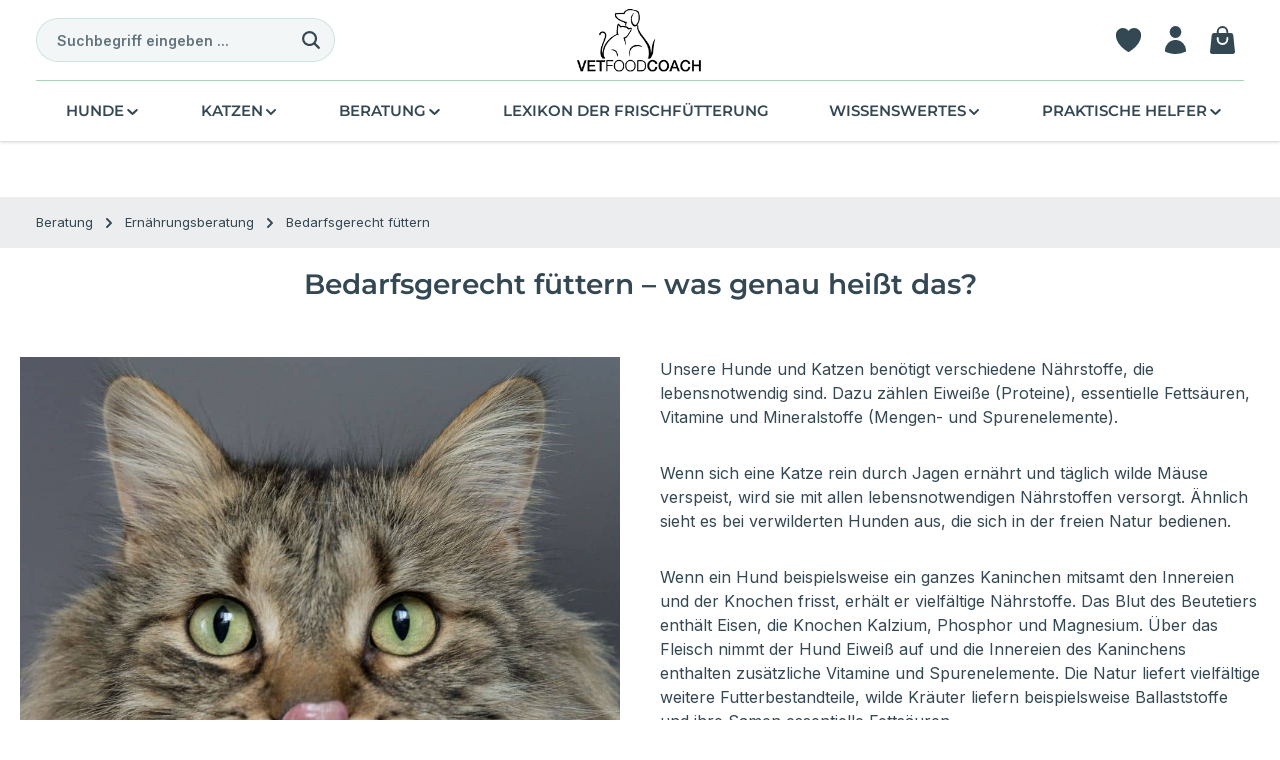

--- FILE ---
content_type: text/html; charset=UTF-8
request_url: https://www.vetfoodcoach.de/Beratung/Ernaehrungsberatung/Bedarfsgerecht-fuettern/
body_size: 25135
content:
<!DOCTYPE html>
<html lang="de-DE"
      itemscope="itemscope"
      itemtype="https://schema.org/WebPage">


    
                            
    <head>
        
                                    <meta charset="utf-8">
            
                            <meta name="viewport"
                      content="width=device-width, initial-scale=1, shrink-to-fit=no">
            
                            <meta name="author"
                      content="">
                <meta name="robots"
                      content="index,follow">
                <meta name="revisit-after"
                      content="15 days">
                <meta name="keywords"
                      content="Nährstoffe Vitamine Ernährungsberatung Tierarzt Barf">
                <meta name="description"
                      content="✓ Bedarfsgerecht füttern – Hunde &amp; Katzen benötigen ausreichend Nährstoffe wie Eiweiß, Fettsäuren, Vitamine.">
            
                    
                        <meta property="og:type" content="website"/>
        
                    <meta property="og:site_name" content="Vetfoodcoach"/>
        
                    <meta property="og:url" content="https://www.vetfoodcoach.de/Beratung/Ernaehrungsberatung/Bedarfsgerecht-fuettern/"/>
        
                                    <meta property="og:title" content="Vetfoodcoach - vom Tierarzt &quot;Bedarfsgerecht Füttern&quot;"/>
                    
                                    <meta property="og:description" content="✓ Bedarfsgerecht füttern – Hunde &amp; Katzen benötigen ausreichend Nährstoffe wie Eiweiß, Fettsäuren, Vitamine."/>
                    
                                    <meta property="og:image" content="https://www.vetfoodcoach.de/media/41/98/26/1601636014/vetfoodcoach-logo-schwarz.png?ts=1601636014"/>
                    
                    <meta name="twitter:card" content="summary"/>
        
                    <meta name="twitter:site" content="Vetfoodcoach"/>
        
                                    <meta property="twitter:title" content="Vetfoodcoach - vom Tierarzt &quot;Bedarfsgerecht Füttern&quot;"/>
                    
                                    <meta property="twitter:description" content="✓ Bedarfsgerecht füttern – Hunde &amp; Katzen benötigen ausreichend Nährstoffe wie Eiweiß, Fettsäuren, Vitamine."/>
                    
                                    <meta property="twitter:image" content="https://www.vetfoodcoach.de/media/41/98/26/1601636014/vetfoodcoach-logo-schwarz.png?ts=1601636014"/>
                        
                            <meta itemprop="copyrightHolder"
                      content="Vetfoodcoach">
                <meta itemprop="copyrightYear"
                      content="">
                <meta itemprop="isFamilyFriendly"
                      content="true">
                <meta itemprop="image"
                      content="https://www.vetfoodcoach.de/media/41/98/26/1601636014/vetfoodcoach-logo-schwarz.png?ts=1601636014">
            
                        <meta name="theme-color"
              content="#ffffff">
    
                                                

                
                    <script type="application/ld+json">
            [{"@context":"https:\/\/schema.org","@type":"BreadcrumbList","itemListElement":[{"@type":"ListItem","position":1,"name":"Beratung","item":"https:\/\/www.vetfoodcoach.de\/navigation\/a515ae260223466f8e37471d279e6406"},{"@type":"ListItem","position":2,"name":"Ern\u00e4hrungsberatung","item":"https:\/\/www.vetfoodcoach.de\/Beratung\/Ernaehrungsberatung\/"},{"@type":"ListItem","position":3,"name":"Bedarfsgerecht f\u00fcttern","item":"https:\/\/www.vetfoodcoach.de\/Beratung\/Ernaehrungsberatung\/Bedarfsgerecht-fuettern\/"}]},{"@context":"https:\/\/schema.org","@type":"Organization"},{"@context":"https:\/\/schema.org","@type":"LocalBusiness","name":"Vetfoodcoach GmbH & Co.KG","url":"www.vetfoodcoach.de","telephone":"+49 2131 7196684","address":{"@type":"PostalAddress","streetAddress":"Fabianusstrasse 24","addressLocality":"Neuss","postalCode":"41468","addressCountry":"DE"},"openingHoursSpecification":[{"@type":"OpeningHoursSpecification","dayOfWeek":["Monday","Tuesday","Wednesday","Thursday","Friday"],"opens":"09:15","closes":"12:00"}],"priceRange":"\u20ac\u20ac\u20ac"}]
        </script>
            

                    <link rel="shortcut icon"
                  href="https://www.vetfoodcoach.de/media/72/a0/2c/1599572516/vetfoodcoach-favicon.png?ts=1599572516">
        
                            
        <link rel="canonical" href="https://www.vetfoodcoach.de/Beratung/Ernaehrungsberatung/Bedarfsgerecht-fuettern/" />
                    <title itemprop="name">
                Vetfoodcoach - vom Tierarzt &quot;Bedarfsgerecht Füttern&quot;            </title>
        
                                                                            <link rel="stylesheet"
                      href="https://www.vetfoodcoach.de/theme/64f599d90772a77e74493c138e820a03/css/all.css?1765810080">
                                    

                
                
                    
    <script>
        window.features = {"V6_5_0_0":true,"v6.5.0.0":true,"V6_6_0_0":true,"v6.6.0.0":true,"V6_7_0_0":true,"v6.7.0.0":true,"V6_8_0_0":false,"v6.8.0.0":false,"DISABLE_VUE_COMPAT":true,"disable.vue.compat":true,"ACCESSIBILITY_TWEAKS":true,"accessibility.tweaks":true,"TELEMETRY_METRICS":false,"telemetry.metrics":false,"FLOW_EXECUTION_AFTER_BUSINESS_PROCESS":false,"flow.execution.after.business.process":false,"PERFORMANCE_TWEAKS":false,"performance.tweaks":false,"DEFERRED_CART_ERRORS":false,"deferred.cart.errors":false};
    </script>
        
                                                                    
            <script>
                                    window.gtagActive = true;
                    window.gtagURL = 'https://www.googletagmanager.com/gtag/js?id=G-N7DKJQNW3P';
                    window.controllerName = 'navigation';
                    window.actionName = 'index';
                    window.trackOrders = '1';
                    window.gtagTrackingId = 'G-N7DKJQNW3P';
                    window.dataLayer = window.dataLayer || [];
                    window.gtagConfig = {
                        'anonymize_ip': '1',
                        'cookie_domain': 'none',
                        'cookie_prefix': '_swag_ga',
                    };

                    function gtag() { dataLayer.push(arguments); }
                            </script>
            
                        <script>
                (() => {
                    const analyticsStorageEnabled = document.cookie.split(';').some((item) => item.trim().includes('google-analytics-enabled=1'));
                    const adsEnabled = document.cookie.split(';').some((item) => item.trim().includes('google-ads-enabled=1'));

                    // Always set a default consent for consent mode v2
                    gtag('consent', 'default', {
                        'ad_user_data': adsEnabled ? 'granted' : 'denied',
                        'ad_storage': adsEnabled ? 'granted' : 'denied',
                        'ad_personalization': adsEnabled ? 'granted' : 'denied',
                        'analytics_storage': analyticsStorageEnabled ? 'granted' : 'denied'
                    });
                })();
            </script>
                    

                
                
                            
        
        
                            
                                                                                                        
                                        

                            
            
                
                                    <script>
                    window.useDefaultCookieConsent = true;
                </script>
                    
                                <script>
                window.activeNavigationId = '17b41e6a9ba449a8bb28eed551bae215';
                window.activeRoute = 'frontend.navigation.page';
                window.activeRouteParameters = '{"_httpCache":true,"navigationId":"17b41e6a9ba449a8bb28eed551bae215"}';
                window.router = {
                    'frontend.cart.offcanvas': '/checkout/offcanvas',
                    'frontend.cookie.offcanvas': '/cookie/offcanvas',
                    'frontend.checkout.finish.page': '/checkout/finish',
                    'frontend.checkout.info': '/widgets/checkout/info',
                    'frontend.menu.offcanvas': '/widgets/menu/offcanvas',
                    'frontend.cms.page': '/widgets/cms',
                    'frontend.cms.navigation.page': '/widgets/cms/navigation',
                    'frontend.country.country-data': '/country/country-state-data',
                    'frontend.app-system.generate-token': '/app-system/Placeholder/generate-token',
                    'frontend.gateway.context': '/gateway/context',
                    };
                window.salesChannelId = 'b85d2a78fbb647ee9b97015e74a1b1b5';
            </script>
        
                                <script>
                
                window.breakpoints = {"xs":0,"sm":576,"md":768,"lg":992,"xl":1200,"xxl":1400};
            </script>
        
                                    <script>
                    window.customerLoggedInState = 0;

                    window.wishlistEnabled = 1;
                </script>
                    
                                    
    
                        
    <script>
        window.validationMessages = {"required":"Die Eingabe darf nicht leer sein.","email":"Ung\u00fcltige E-Mail-Adresse. Die E-Mail ben\u00f6tigt das Format \"nutzer@beispiel.de\".","confirmation":"Ihre Eingaben sind nicht identisch.","minLength":"Die Eingabe ist zu kurz."};
    </script>
        
                                                            <script>
                        window.themeJsPublicPath = 'https://www.vetfoodcoach.de/theme/64f599d90772a77e74493c138e820a03/js/';
                    </script>
                                            <script type="text/javascript" src="https://www.vetfoodcoach.de/theme/64f599d90772a77e74493c138e820a03/js/storefront/storefront.js?1765810081" defer></script>
                                            <script type="text/javascript" src="https://www.vetfoodcoach.de/theme/64f599d90772a77e74493c138e820a03/js/swag-pay-pal/swag-pay-pal.js?1765810081" defer></script>
                                            <script type="text/javascript" src="https://www.vetfoodcoach.de/theme/64f599d90772a77e74493c138e820a03/js/pickware-dhl/pickware-dhl.js?1765810081" defer></script>
                                            <script type="text/javascript" src="https://www.vetfoodcoach.de/theme/64f599d90772a77e74493c138e820a03/js/pickware-shipping-bundle/pickware-shipping-bundle.js?1765810081" defer></script>
                                            <script type="text/javascript" src="https://www.vetfoodcoach.de/theme/64f599d90772a77e74493c138e820a03/js/swag-amazon-pay/swag-amazon-pay.js?1765810081" defer></script>
                                            <script type="text/javascript" src="https://www.vetfoodcoach.de/theme/64f599d90772a77e74493c138e820a03/js/neti-next-free-delivery/neti-next-free-delivery.js?1765810081" defer></script>
                                            <script type="text/javascript" src="https://www.vetfoodcoach.de/theme/64f599d90772a77e74493c138e820a03/js/zenit-platform-gravity/zenit-platform-gravity.js?1765810081" defer></script>
                                            <script type="text/javascript" src="https://www.vetfoodcoach.de/theme/64f599d90772a77e74493c138e820a03/js/zenit-new-look-gravity-pro/zenit-new-look-gravity-pro.js?1765810081" defer></script>
                                                        

    
        </head>

    <body class="is-ctl-navigation is-act-index has-product-actions has-pw-toggle has-lbl-floating is-flyout-fullscreen is-cms is-lo-full-width is-tb-hidden is-srch-default is-mn-offcanvas-md header-bg-opacity-100 header-bg-opacity header-pos-relative main-navigation-scroller main-navigation-bg-opacity-100">

            
                
    
    
            <div id="page-top" class="skip-to-content bg-primary-subtle text-primary-emphasis overflow-hidden" tabindex="-1">
            <div class="container skip-to-content-container d-flex justify-content-center visually-hidden-focusable">
                                                                                        <a href="#content-main" class="skip-to-content-link d-inline-flex text-decoration-underline m-1 p-2 fw-bold gap-2">
                                Zum Hauptinhalt springen
                            </a>
                                            
                                    
            <a href="#header-main-search-input"
           class="skip-to-content-link d-inline-flex text-decoration-underline m-1 p-2 fw-bold gap-2 d-none d-sm-block">
            Zur Suche springen
        </a>
    
                                    
            <a href="#main-navigation-menu" class="skip-to-content-link d-inline-flex text-decoration-underline m-1 p-2 fw-bold gap-2 d-none d-lg-block">
            Zur Hauptnavigation springen
        </a>
                                </div>
        </div>
        
    
                        <noscript class="noscript-main">
                
    <div role="alert"
         aria-live="polite"
         class="alert alert-info d-flex align-items-center">

                                                                        
                                                                    
                                    
                <span class="icon icon-info" aria-hidden="true">
                                        <svg xmlns="http://www.w3.org/2000/svg" xmlns:xlink="http://www.w3.org/1999/xlink" width="24" height="24" viewBox="0 0 24 24"><defs><path d="M12 7c.5523 0 1 .4477 1 1s-.4477 1-1 1-1-.4477-1-1 .4477-1 1-1zm1 9c0 .5523-.4477 1-1 1s-1-.4477-1-1v-5c0-.5523.4477-1 1-1s1 .4477 1 1v5zm11-4c0 6.6274-5.3726 12-12 12S0 18.6274 0 12 5.3726 0 12 0s12 5.3726 12 12zM12 2C6.4772 2 2 6.4772 2 12s4.4772 10 10 10 10-4.4772 10-10S17.5228 2 12 2z" id="icons-default-info" /></defs><use xlink:href="#icons-default-info" fill="#758CA3" fill-rule="evenodd" /></svg>
                    </span>
                                                        
                                    
                    <div class="alert-content-container">
                                                    
                                                            Um unseren Shop in vollem Umfang nutzen zu können, empfehlen wir Ihnen Javascript in Ihrem Browser zu aktivieren.
                                    
                                                                </div>
            </div>
            </noscript>
        

        <noscript class="noscript-main">
            <style>
                [data-zen-scroll-cms-animation] .zen-animate,
                [data-zen-scroll-listing-animation] .zen-animate-listing {
                    visibility: visible;
                }
            </style>
        </noscript>
    
                
        <div class="page-wrapper">
                                                                
            
            
            
                                                    
            
                                                    
    
                                                                                                
                                                                                                                                                                                        
                                                        
                            
                    
                                                                                                                        
                                                        
                                                                                                    
                                    
                
                            
                
                
                
                
                
        
    
                                                                        
        <header class="header-main header-multi-line header-single-line-mobile header-logo-center"
                data-zen-sticky-header="true"
                data-zen-sticky-header-options="{&quot;viewports&quot;:[&quot;XXL&quot;,&quot;XS&quot;,&quot;SM&quot;,&quot;MD&quot;,&quot;LG&quot;,&quot;XL&quot;],&quot;scrollOffset&quot;:&quot;&quot;,&quot;autoHide&quot;:true}"
                                    data-zen-header-hover="true"
                                                    data-zen-header-tooltips="true"
                    data-zen-header-tooltips-options="{&quot;tooltipPlacement&quot;:&quot;bottom&quot;}"
                >

            <div class="header-inner">
                                                                                            
    
                                        
                <div class="nav-header">
            <div class="container">
                <div class="header-row row gx-1">

                                        
                    
                    
                    
                    
                    
                    
                                                                                                                                                                                        <div class="header-menu-button d-none d-lg-none"
                                     data-zen-tooltip-title="Menü">
                                                                            <button
                                            class="btn nav-main-toggle-btn header-actions-btn"
                                            type="button"
                                            data-off-canvas-menu="true"
                                            aria-label="Menü"
                                        >
                                                                                                            
                                                
                <span class="icon icon-stack" aria-hidden="true">
                                        <svg xmlns="http://www.w3.org/2000/svg" xmlns:xlink="http://www.w3.org/1999/xlink" width="24" height="24" viewBox="0 0 24 24"><defs><path d="M2.75 18h12.5a.75.75 0 0 1 .102 1.493l-.102.007H2.75a.75.75 0 0 1-.102-1.494L2.75 18h12.5-12.5Zm0-6.5h18.5a.75.75 0 0 1 .102 1.493L21.25 13H2.75a.75.75 0 0 1-.102-1.493l.102-.007h18.5-18.5Zm0-6.497h15.5a.75.75 0 0 1 .102 1.493l-.102.007H2.75a.75.75 0 0 1-.102-1.493l.102-.007h15.5-15.5Z" id="icons-heroicons-solid-stack" /></defs><use xlink:href="#icons-heroicons-solid-stack" /></svg>
                    </span>
                                                                                        </button>
                                    
                                </div>
                                                                        
                                                                                                                                                                                                        <div class="header-search-col col-12 col-sm-4 col-lg-auto col-lg-3 order-last order-sm-0  ms-lg-0">

                                        
                                        
    <div class="collapse"
         id="searchCollapse">
        <div class="header-search my-2 m-sm-auto">
                            <form action="/search"
                      method="get"
                      data-search-widget="true"
                      data-search-widget-options="{&quot;searchWidgetMinChars&quot;:2}"
                      data-url="/suggest?search="
                      class="header-search-form js-search-form">
                            <div class="input-group has-validation">
                                        <input
                                    type="search"
                                    id="header-main-search-input"
                                    name="search"
                                    class="form-control header-search-input"
                                    autocomplete="off"
                                    autocapitalize="off"
                                    placeholder="Suchbegriff eingeben ..."
                                    aria-label="Suchbegriff eingeben ..."
                                    role="combobox"
                                    aria-autocomplete="list"
                                    aria-controls="search-suggest-listbox"
                                    aria-expanded="false"
                                    aria-describedby="search-suggest-result-info"
                                    value="">
                            

                                        <button type="submit"
                                        class="btn header-search-btn"
                                        aria-label="Suchen">
                                    <span class="header-search-icon">
                                                        
                                                
                <span class="icon icon-search" aria-hidden="true">
                                        <svg xmlns="http://www.w3.org/2000/svg" xmlns:xlink="http://www.w3.org/1999/xlink" viewBox="0 0 512 512"><defs><g id="icons-heroicons-solid-search"><path d="M456.69 421.39L362.6 327.3a173.81 173.81 0 0034.84-104.58C397.44 126.38 319.06 48 222.72 48S48 126.38 48 222.72s78.38 174.72 174.72 174.72A173.81 173.81 0 00327.3 362.6l94.09 94.09a25 25 0 0035.3-35.3zM97.92 222.72a124.8 124.8 0 11124.8 124.8 124.95 124.95 0 01-124.8-124.8z" /></g></defs><use xlink:href="#icons-heroicons-solid-search" fill-rule="evenodd" /></svg>
                    </span>
                                        </span>
                                </button>
                            

                                        <button class="btn header-close-btn js-search-close-btn d-none"
                                        type="button"
                                        aria-label="Die Dropdown-Suche schließen">
                                    <span class="header-close-icon">
                                                        
                                                
                <span class="icon icon-x" aria-hidden="true">
                                        <svg xmlns="http://www.w3.org/2000/svg" xmlns:xlink="http://www.w3.org/1999/xlink" viewBox="0 0 24 24"><defs><path d="M5.47 5.47a.75.75 0 011.06 0L12 10.94l5.47-5.47a.75.75 0 111.06 1.06L13.06 12l5.47 5.47a.75.75 0 11-1.06 1.06L12 13.06l-5.47 5.47a.75.75 0 01-1.06-1.06L10.94 12 5.47 6.53a.75.75 0 010-1.06z" id="icons-heroicons-solid-x" /></defs><use xlink:href="#icons-heroicons-solid-x" fill-rule="evenodd" /></svg>
                    </span>
                                        </span>
                                </button>
                            
    </div>
                </form>
                    </div>
    </div>
                                    </div>
                                                                                                        
                                                                                                                                                                    <div class="header-logo-col col-auto col-lg-4 pos-center order-first order-lg-0">
                                        <div class="header-logo-main text-center">
                    <a class="header-logo-main-link"
               href="/"
               title="Zur Startseite gehen">
                                                                
            
            
                        
                        <picture class="header-logo-picture d-block m-auto">
                                                                            
                                                                            
                                                                                    <img src="https://www.vetfoodcoach.de/media/41/98/26/1601636014/vetfoodcoach-logo-schwarz.png?ts=1601636014"
                                     alt="Zur Startseite gehen"
                                     class="img-fluid header-logo-main-img">
                                                                        </picture>
                
            </a>
            </div>
                                </div>
                                                                        
                                                                                                                                                                    <div class="header-actions-col col col-lg-auto ms-auto  ms-lg-auto">
                                    <div class="row gx-1 justify-content-end">
                                                                                    <div class="col-auto d-lg-none"
                                                 data-zen-tooltip-title="Menü">
                                                                                        <button
                                            class="btn nav-main-toggle-btn header-actions-btn"
                                            type="button"
                                            data-off-canvas-menu="true"
                                            aria-label="Menü"
                                        >
                                                                                                            
                                                
                <span class="icon icon-stack" aria-hidden="true">
                                        <svg xmlns="http://www.w3.org/2000/svg" xmlns:xlink="http://www.w3.org/1999/xlink" width="24" height="24" viewBox="0 0 24 24"><use xlink:href="#icons-heroicons-solid-stack" /></svg>
                    </span>
                                                                                        </button>
                                    
                                            </div>
                                        
                                                                                                                            <div class="col-auto d-sm-none me-auto">
                                                <div class="search-toggle"
                                                     data-zen-tooltip-title="Suchen">
                                                    <button class="btn header-actions-btn search-toggle-btn js-search-toggle-btn collapsed"
                                                            type="button"
                                                                                                                    data-bs-toggle="collapse"
                                                            data-bs-target="#searchCollapse"
                                                            aria-expanded="false"
                                                            aria-controls="searchCollapse"
                                                                                                                    aria-label="Suchen">
                                                                        
                                                
                <span class="icon icon-search icon-xl" aria-hidden="true">
                                        <svg xmlns="http://www.w3.org/2000/svg" xmlns:xlink="http://www.w3.org/1999/xlink" viewBox="0 0 512 512"><use xlink:href="#icons-heroicons-solid-search" fill-rule="evenodd" /></svg>
                    </span>
                                                                            
                                                
                <span class="icon icon-x icon-search-close d-none" aria-hidden="true">
                                        <svg xmlns="http://www.w3.org/2000/svg" xmlns:xlink="http://www.w3.org/1999/xlink" viewBox="0 0 24 24"><use xlink:href="#icons-heroicons-solid-x" fill-rule="evenodd" /></svg>
                    </span>
                                                        </button>
                                                </div>
                                            </div>
                                        
                                                                                                                                                                                <div class="col-auto">
                                                    <div class="header-wishlist"
                                                         data-zen-tooltip-title="Merkzettel">
                                                        <a class="btn header-wishlist-btn header-actions-btn"
                                                           href="/wishlist"
                                                           title="Merkzettel"
                                                           aria-labelledby="wishlist-basket-live-area"
                                                        >
                                                                    
            <span class="header-wishlist-icon">
                            
                                                
                <span class="icon icon-heart icon-xl" aria-hidden="true">
                                        <svg xmlns="http://www.w3.org/2000/svg" xmlns:xlink="http://www.w3.org/1999/xlink" viewBox="0 0 24 24"><defs><path d="M11.645 20.91l-.007-.003-.022-.012a15.247 15.247 0 01-.383-.218 25.18 25.18 0 01-4.244-3.17C4.688 15.36 2.25 12.174 2.25 8.25 2.25 5.322 4.714 3 7.688 3A5.5 5.5 0 0112 5.052 5.5 5.5 0 0116.313 3c2.973 0 5.437 2.322 5.437 5.25 0 3.925-2.438 7.111-4.739 9.256a25.175 25.175 0 01-4.244 3.17 15.247 15.247 0 01-.383.219l-.022.012-.007.004-.003.001a.752.752 0 01-.704 0l-.003-.001z" id="icons-heroicons-solid-heart" /></defs><use xlink:href="#icons-heroicons-solid-heart" fill-rule="evenodd" /></svg>
                    </span>
            </span>
    
    
    
        <span class="badge header-wishlist-badge"
          id="wishlist-basket"
          data-wishlist-storage="true"
          data-wishlist-storage-options="{&quot;listPath&quot;:&quot;\/wishlist\/list&quot;,&quot;mergePath&quot;:&quot;\/wishlist\/merge&quot;,&quot;pageletPath&quot;:&quot;\/wishlist\/merge\/pagelet&quot;}"
          data-wishlist-widget="true"
          data-wishlist-widget-options="{&quot;showCounter&quot;:true}"
          aria-labelledby="wishlist-basket-live-area"
    ></span>

    <span class="visually-hidden"
          id="wishlist-basket-live-area"
          data-wishlist-live-area-text="Du hast %counter% Produkte auf dem Merkzettel"
          aria-live="polite"
    ></span>
                                                        </a>
                                                    </div>
                                                </div>
                                                                                    
                                                                                                                            <div class="col-auto">
                                                <div class="account-menu"
                                                     data-zen-tooltip-title="Ihr Konto">
                                                        <div class="dropdown">
            
    <button class="btn account-menu-btn header-actions-btn"
            type="button"
            id="accountWidget"
            data-account-menu="true"
            data-bs-toggle="dropdown"
            aria-haspopup="true"
            aria-expanded="false"
            aria-label="Ihr Konto"
            title="Ihr Konto">
                        
                                                
                <span class="icon icon-avatar icon-xl" aria-hidden="true">
                                        <svg xmlns="http://www.w3.org/2000/svg" xmlns:xlink="http://www.w3.org/1999/xlink" viewBox="0 0 24 24"><defs><path d="M7.5 6a4.5 4.5 0 119 0 4.5 4.5 0 01-9 0zM3.751 20.105a8.25 8.25 0 0116.498 0 .75.75 0 01-.437.695A18.683 18.683 0 0112 22.5c-2.786 0-5.433-.608-7.812-1.7a.75.75 0 01-.437-.695z" id="icons-heroicons-solid-avatar" /></defs><use xlink:href="#icons-heroicons-solid-avatar" fill-rule="evenodd" /></svg>
                    </span>
    
                    </button>

                <div class="dropdown-menu dropdown-menu-end account-menu-dropdown shadow js-account-menu-dropdown"
         aria-labelledby="accountWidget">
        

        
            <div class="offcanvas-header">
                    <button class="btn offcanvas-close js-offcanvas-close stretched-link" aria-label="Menü schließen">
                                                        
                                                
                <span class="icon icon-x icon-md" aria-hidden="true">
                                        <svg xmlns="http://www.w3.org/2000/svg" xmlns:xlink="http://www.w3.org/1999/xlink" viewBox="0 0 24 24"><use xlink:href="#icons-heroicons-solid-x" fill-rule="evenodd" /></svg>
                    </span>
                </button>

            <span data-id="off-canvas-headline" class="offcanvas-title">
        Ihr Konto
    </span>
        </div>
    
            <div class="offcanvas-body">
                <div class="account-menu">
        
                                    <div class="account-menu-login">
                                            <a href="/account/login"
                           title="Anmelden"
                           class="btn btn-primary account-menu-login-button">
                            Anmelden
                        </a>
                    
                                            <div class="account-menu-register">
                            oder
                            <a href="/account/login"
                               title="Registrieren">
                                registrieren
                            </a>
                        </div>
                                    </div>
                    
                    <div class="account-menu-links">
                    <div class="header-account-menu">
        <div class="card account-menu-inner">
                                        
                                                <nav class="list-group list-group-flush account-aside-list-group">
                                                                                    <a href="/account"
                                   title="Übersicht"
                                   class="list-group-item list-group-item-action account-aside-item"
                                   >
                                    Übersicht
                                </a>
                            
                                                            <a href="/account/profile"
                                   title="Persönliches Profil"
                                   class="list-group-item list-group-item-action account-aside-item"
                                   >
                                    Persönliches Profil
                                </a>
                            
                                                                                                                            <a href="/account/address"
                                   title="Adressen"
                                   class="list-group-item list-group-item-action account-aside-item"
                                   >
                                    Adressen
                                </a>
                            
                                                            <a href="/account/order"
                                   title="Bestellungen"
                                   class="list-group-item list-group-item-action account-aside-item"
                                   >
                                    Bestellungen
                                </a>
                                                                        </nav>
                            
                                                </div>
    </div>
            </div>
            </div>
        </div>
        </div>
    </div>
                                                </div>
                                            </div>
                                        
                                                                                                                            <div class="col-auto">
                                                <div
                                                    class="header-cart"
                                                    data-off-canvas-cart="true"
                                                    data-zen-tooltip-title="Warenkorb"
                                                    >
                                                    <a
                                                        class="btn header-cart-btn header-actions-btn"
                                                        href="/checkout/cart"
                                                        data-cart-widget="true"
                                                        title="Warenkorb"
                                                        aria-labelledby="cart-widget-aria-label"
                                                        aria-haspopup="true"
                                                    >
                                                            
    <span class="header-cart-icon">
                        
                                                
                <span class="icon icon-bag icon-xl" aria-hidden="true">
                                        <svg xmlns="http://www.w3.org/2000/svg" xmlns:xlink="http://www.w3.org/1999/xlink" viewBox="0 0 24 24"><defs><path d="M7.5 6v.75H5.513c-.96 0-1.764.724-1.865 1.679l-1.263 12A1.875 1.875 0 004.25 22.5h15.5a1.875 1.875 0 001.865-2.071l-1.263-12a1.875 1.875 0 00-1.865-1.679H16.5V6a4.5 4.5 0 10-9 0zM12 3a3 3 0 00-3 3v.75h6V6a3 3 0 00-3-3zm-3 8.25a3 3 0 106 0v-.75a.75.75 0 011.5 0v.75a4.5 4.5 0 11-9 0v-.75a.75.75 0 011.5 0v.75z" id="icons-heroicons-solid-bag" /></defs><use xlink:href="#icons-heroicons-solid-bag" fill-rule="evenodd" /></svg>
                    </span>
        </span>
        <span class="header-cart-total d-none d-sm-inline-block ms-sm-2">
        0,00 €
    </span>

        <span
        class="visually-hidden"
        id="cart-widget-aria-label"
    >
        Warenkorb enthält 0 Positionen. Der Gesamtwert beträgt 0,00 €.
    </span>
                                                    </a>
                                                </div>
                                            </div>
                                        
                                                                                                                                                                                                                                                                                                                                                                                                        
                                            
                                                                                                                        </div>
                                </div>
                                                                        
                                                            </div>
            </div>

                                                </div>
    
                
                                                                                                <div class="nav-main">
                                                                
                 
    
    <div class="main-navigation"
                    data-zen-nav-scroller="true"
            data-zen-nav-scroller-options="{&quot;activeRootId&quot;:&quot;71103b05bf0a4c88a51e7ee142fbf049&quot;}"
        >
        <div class="container">
            
                                                <button class="main-navigation-scroller-controls-prev" aria-label="Vorheriges">
                                                                    
                                    
                <span class="icon icon-arrow-head-left icon-xs" aria-hidden="true">
                                        <svg xmlns="http://www.w3.org/2000/svg" xmlns:xlink="http://www.w3.org/1999/xlink" width="24" height="24" viewBox="0 0 24 24"><defs><path id="icons-default-arrow-head-left" d="m12.5 7.9142 10.2929 10.293c.3905.3904 1.0237.3904 1.4142 0 .3905-.3906.3905-1.0238 0-1.4143l-11-11c-.3905-.3905-1.0237-.3905-1.4142 0l-11 11c-.3905.3905-.3905 1.0237 0 1.4142.3905.3905 1.0237.3905 1.4142 0L12.5 7.9142z" /></defs><use transform="matrix(0 1 1 0 .5 -.5)" xlink:href="#icons-default-arrow-head-left" fill="#758CA3" fill-rule="evenodd" /></svg>
                    </span>
                                                </button>
                            
                                        <nav class="navbar navbar-expand-lg main-navigation-menu"
                     id="main-navigation-menu"
                     itemscope="itemscope"
                     itemtype="https://schema.org/SiteNavigationElement"
                     data-navbar="true"
                     data-navbar-options="{&quot;pathIdList&quot;:[]}"
                     aria-label="Hauptnavigation">
                    <div class="collapse navbar-collapse" id="main_nav">
                        <ul class="navbar-nav main-navigation-menu-list">
                            
                                                                                                                    
                            
                                                                                                                                                            
                                        
    
    
                    
        
                        
    <li class="main-navigation-item flyout">
                                    
        
        <div class="nav-item nav-item-0198e650cf707dfea38a171c87ce366c dropdown position-static">
                                                            <a class="nav-link nav-item-0198e650cf707dfea38a171c87ce366c-link root main-navigation-link dropdown-toggle"
                        href="https://www.vetfoodcoach.de/Hunde/"
                        data-bs-toggle="dropdown"                                                itemprop="url"
                        title="Hunde"
                    >
                
                                                                                        <div class="main-navigation-link-text has-children" data-hover="Hunde">
                                                                                                                                
                                                                            
                            <span class="main-navigation-link-name" data-hover="Hunde" itemprop="name">Hunde</span>

                                                                                                                                            
    
                <span class="icon icon-arrow-medium-down icon-xs icon-main-navigation-link-toggle" aria-hidden="true">
                                        <svg xmlns="http://www.w3.org/2000/svg" xmlns:xlink="http://www.w3.org/1999/xlink" width="16" height="16" viewBox="0 0 16 16"><defs><path id="icons-solid-arrow-medium-down" d="M4.7071 6.2929c-.3905-.3905-1.0237-.3905-1.4142 0-.3905.3905-.3905 1.0237 0 1.4142l4 4c.3905.3905 1.0237.3905 1.4142 0l4-4c.3905-.3905.3905-1.0237 0-1.4142-.3905-.3905-1.0237-.3905-1.4142 0L8 9.5858l-3.2929-3.293z" /></defs><use xlink:href="#icons-solid-arrow-medium-down" fill="#758CA3" fill-rule="evenodd" /></svg>
                    </span>
                            
                            
                                                                                                                            
                                                    </div>
                    
                                    </a>
                            
                                                                                                                <div class="dropdown-menu js-flyout w-100 py-0 shadow">
                            
                                                                    
        <div class="container">
                            <div class="row navigation-flyout-bar">
                                <div class="col">
                    <div class="navigation-flyout-category-link">
                                                                                    <a href="https://www.vetfoodcoach.de/Hunde/"
                                   itemprop="url"
                                   title="Hunde">
                                                                            Zur Kategorie Hunde
                                                                    </a>
                                                                        </div>
                </div>
            

                                <div class="col-auto">
                    <button class="navigation-flyout-close js-close-flyout-menu btn-close" aria-label="Menü schließen">
                                                                                                                            </button>
                </div>
            
            </div>
        
                                        <div class="row navigation-flyout-content py-4" tabindex="-1">
                                                    <div class="col">
                        <div class="navigation-flyout-categories">
                                                                                                                                
                
        
                                                                                                                                                
        
    <div class="row navigation-flyout-categories is-level-0">
                                                        
                                    
                                                        
                
                <div class="navigation-flyout-col ">
                                                                                                                            <a class="nav-item nav-item-0198e6513e3b711588c6b34aa1046611 nav-link nav-item-0198e6513e3b711588c6b34aa1046611-link navigation-flyout-link is-level-0"
                                   href="https://www.vetfoodcoach.de/Hunde/Hundefutter/"
                                   itemprop="url"
                                                                      title="Hundefutter">

                                                                                                                                                            <div class="navigation-flyout-link-icon">
                                                    
                                                            </div>
                                                                            
                                    <div class="navigation-flyout-link-name">
                                        <span itemprop="name">Hundefutter</span>

                                                                                                                        </div>
                                </a>
                                                                        
                                                                                                                                                                        
    
        
                                                                                        
        
    <div class="navigation-flyout-categories is-level-1">
                                                        
                                    
                                                        
                
                <div class="navigation-flyout-col">
                                                                                                                            <a class="nav-item nav-item-57fd9edf36114a7ba1e94b6a204e9279 nav-link nav-item-57fd9edf36114a7ba1e94b6a204e9279-link navigation-flyout-link is-level-1"
                                   href="https://www.vetfoodcoach.de/Hunde/Hundefutter/Reinfleischdosen/"
                                   itemprop="url"
                                                                      title="Reinfleischdosen">

                                                                                                                                                            <div class="navigation-flyout-link-icon">
                                                    
                                                            </div>
                                                                            
                                    <div class="navigation-flyout-link-name">
                                        <span itemprop="name">Reinfleischdosen</span>

                                                                                                                        </div>
                                </a>
                                                                        
                                                                                                                                                            </div>
                                                                    
                                    
                                                        
                
                <div class="navigation-flyout-col">
                                                                                                                            <a class="nav-item nav-item-0198e65216137754904500953f2275eb nav-link nav-item-0198e65216137754904500953f2275eb-link navigation-flyout-link is-level-1"
                                   href="https://www.vetfoodcoach.de/Hunde/Hundefutter/Gemuesedosen/"
                                   itemprop="url"
                                                                      title="Gemüsedosen">

                                                                                                                                                            <div class="navigation-flyout-link-icon">
                                                    
                                                            </div>
                                                                            
                                    <div class="navigation-flyout-link-name">
                                        <span itemprop="name">Gemüsedosen</span>

                                                                                                                        </div>
                                </a>
                                                                        
                                                                                                                                                            </div>
                                                                    
                                    
                                                        
                
                <div class="navigation-flyout-col">
                                                                                                                            <a class="nav-item nav-item-019a33992169741d8e8a6bf0c3edaa61 nav-link nav-item-019a33992169741d8e8a6bf0c3edaa61-link navigation-flyout-link is-level-1"
                                   href="https://www.vetfoodcoach.de/Hunde/Hundefutter/Menues/"
                                   itemprop="url"
                                                                      title="Menüs">

                                                                                                                                                            <div class="navigation-flyout-link-icon">
                                                    
                                                            </div>
                                                                            
                                    <div class="navigation-flyout-link-name">
                                        <span itemprop="name">Menüs</span>

                                                                                                                        </div>
                                </a>
                                                                        
                                                                                                                                                            </div>
                        </div>
                                                                                        </div>
                                                                    
                                    
                                                        
                
                <div class="navigation-flyout-col ">
                                                                                                                            <a class="nav-item nav-item-962b9ed9358e480b9800f89ce114c5b0 nav-link nav-item-962b9ed9358e480b9800f89ce114c5b0-link navigation-flyout-link is-level-0"
                                   href="https://www.vetfoodcoach.de/Hunde/Ergaenzungsmittel/"
                                   itemprop="url"
                                                                      title="Ergänzungsmittel">

                                                                                                                                                            <div class="navigation-flyout-link-icon">
                                                    
                                                            </div>
                                                                            
                                    <div class="navigation-flyout-link-name">
                                        <span itemprop="name">Ergänzungsmittel</span>

                                                                                                                        </div>
                                </a>
                                                                        
                                                                                                                                                                        
    
        
                                                                                                                    
        
    <div class="navigation-flyout-categories is-level-1">
                                                        
                                    
                                                        
                
                <div class="navigation-flyout-col">
                                                                                                                            <a class="nav-item nav-item-51d425ca89a64ac1a94ddecf9f69fb56 nav-link nav-item-51d425ca89a64ac1a94ddecf9f69fb56-link navigation-flyout-link is-level-1"
                                   href="https://www.vetfoodcoach.de/Hunde/Ergaenzungsmittel/Mineralstoffe-Vitamine/"
                                   itemprop="url"
                                                                      title="Mineralstoffe  &amp; Vitamine">

                                                                                                                                                            <div class="navigation-flyout-link-icon">
                                                    
                                                            </div>
                                                                            
                                    <div class="navigation-flyout-link-name">
                                        <span itemprop="name">Mineralstoffe  &amp; Vitamine</span>

                                                                                                                        </div>
                                </a>
                                                                        
                                                                                                                                                            </div>
                                                                    
                                    
                                                        
                
                <div class="navigation-flyout-col">
                                                                                                                            <a class="nav-item nav-item-18e6357e135840069feedd986564b22d nav-link nav-item-18e6357e135840069feedd986564b22d-link navigation-flyout-link is-level-1"
                                   href="https://www.vetfoodcoach.de/Hunde/Ergaenzungsmittel/Ballaststoffe-Probiotika/"
                                   itemprop="url"
                                                                      title="Ballaststoffe &amp; Probiotika">

                                                                                                                                                            <div class="navigation-flyout-link-icon">
                                                    
                                                            </div>
                                                                            
                                    <div class="navigation-flyout-link-name">
                                        <span itemprop="name">Ballaststoffe &amp; Probiotika</span>

                                                                                                                        </div>
                                </a>
                                                                        
                                                                                                                                                            </div>
                                                                    
                                    
                                                        
                
                <div class="navigation-flyout-col">
                                                                                                                            <a class="nav-item nav-item-019a06d20ec774138c088cfe791460a7 nav-link nav-item-019a06d20ec774138c088cfe791460a7-link navigation-flyout-link is-level-1"
                                   href="https://www.vetfoodcoach.de/Hunde/Ergaenzungsmittel/Gemuese/"
                                   itemprop="url"
                                                                      title="Gemüse">

                                                                                                                                                            <div class="navigation-flyout-link-icon">
                                                    
                                                            </div>
                                                                            
                                    <div class="navigation-flyout-link-name">
                                        <span itemprop="name">Gemüse</span>

                                                                                                                        </div>
                                </a>
                                                                        
                                                                                                                                                            </div>
                                                                    
                                    
                                                        
                
                <div class="navigation-flyout-col">
                                                                                                                            <a class="nav-item nav-item-34561ec7ea8b4312ada0fcb1d00ba4dd nav-link nav-item-34561ec7ea8b4312ada0fcb1d00ba4dd-link navigation-flyout-link is-level-1"
                                   href="https://www.vetfoodcoach.de/Hunde/Ergaenzungsmittel/OEle/"
                                   itemprop="url"
                                                                      title="Öle">

                                                                                                                                                            <div class="navigation-flyout-link-icon">
                                                    
                                                            </div>
                                                                            
                                    <div class="navigation-flyout-link-name">
                                        <span itemprop="name">Öle</span>

                                                                                                                        </div>
                                </a>
                                                                        
                                                                                                                                                            </div>
                        </div>
                                                                                        </div>
                                                                    
                                    
                                                        
                
                <div class="navigation-flyout-col ">
                                                                                                                            <a class="nav-item nav-item-7a913073cafa4ccfad5ab3cfc80c6e49 nav-link nav-item-7a913073cafa4ccfad5ab3cfc80c6e49-link navigation-flyout-link is-level-0"
                                   href="https://www.vetfoodcoach.de/Hunde/Spezialitaeten/"
                                   itemprop="url"
                                                                      title="Spezialitäten">

                                                                                                                                                            <div class="navigation-flyout-link-icon">
                                                    
                                                            </div>
                                                                            
                                    <div class="navigation-flyout-link-name">
                                        <span itemprop="name">Spezialitäten</span>

                                                                                                                        </div>
                                </a>
                                                                        
                                                                                                                                                                        
    
        
                                                                                        
        
    <div class="navigation-flyout-categories is-level-1">
                                                        
                                    
                                                        
                
                <div class="navigation-flyout-col">
                                                                                                                            <a class="nav-item nav-item-6ddd25cbc3e048999c51fd2feadceb66 nav-link nav-item-6ddd25cbc3e048999c51fd2feadceb66-link navigation-flyout-link is-level-1"
                                   href="https://www.vetfoodcoach.de/Hunde/Spezialitaeten/Haut-Gelenke/"
                                   itemprop="url"
                                                                      title="Haut - Gelenke ">

                                                                                                                                                            <div class="navigation-flyout-link-icon">
                                                    
                                                            </div>
                                                                            
                                    <div class="navigation-flyout-link-name">
                                        <span itemprop="name">Haut - Gelenke </span>

                                                                                                                        </div>
                                </a>
                                                                        
                                                                                                                                                            </div>
                                                                    
                                    
                                                        
                
                <div class="navigation-flyout-col">
                                                                                                                            <a class="nav-item nav-item-9b05520d2d7941fe8f312e1360b06c55 nav-link nav-item-9b05520d2d7941fe8f312e1360b06c55-link navigation-flyout-link is-level-1"
                                   href="https://www.vetfoodcoach.de/Hunde/Spezialitaeten/Niere-Blase-Herz/"
                                   itemprop="url"
                                                                      title="Niere - Blase - Herz">

                                                                                                                                                            <div class="navigation-flyout-link-icon">
                                                    
                                                            </div>
                                                                            
                                    <div class="navigation-flyout-link-name">
                                        <span itemprop="name">Niere - Blase - Herz</span>

                                                                                                                        </div>
                                </a>
                                                                        
                                                                                                                                                            </div>
                                                                    
                                    
                                                        
                
                <div class="navigation-flyout-col">
                                                                                                                            <a class="nav-item nav-item-e06fe843931e4970bf9a9848b084d9ac nav-link nav-item-e06fe843931e4970bf9a9848b084d9ac-link navigation-flyout-link is-level-1"
                                   href="https://www.vetfoodcoach.de/Hunde/Spezialitaeten/Magen-Darm-Leber-Pankreas/"
                                   itemprop="url"
                                                                      title="Magen - Darm - Leber - Pankreas">

                                                                                                                                                            <div class="navigation-flyout-link-icon">
                                                    
                                                            </div>
                                                                            
                                    <div class="navigation-flyout-link-name">
                                        <span itemprop="name">Magen - Darm - Leber - Pankreas</span>

                                                                                                                        </div>
                                </a>
                                                                        
                                                                                                                                                            </div>
                        </div>
                                                                                        </div>
                                                                    
                                    
                                                        
                
                <div class="navigation-flyout-col ">
                                                                                                                            <a class="nav-item nav-item-6a6bd39d1aec4c1cac7a0e6a8a7fd85a nav-link nav-item-6a6bd39d1aec4c1cac7a0e6a8a7fd85a-link navigation-flyout-link is-level-0"
                                   href="https://www.vetfoodcoach.de/Hunde/Zubehoer/"
                                   itemprop="url"
                                                                      title="Zubehör">

                                                                                                                                                            <div class="navigation-flyout-link-icon">
                                                    
                                                            </div>
                                                                            
                                    <div class="navigation-flyout-link-name">
                                        <span itemprop="name">Zubehör</span>

                                                                                                                        </div>
                                </a>
                                                                        
                                                                                                                                                            </div>
                                                                    
                                    
                                                        
                
                <div class="navigation-flyout-col ">
                                                                                                                            <a class="nav-item nav-item-0200b8063ebc420288e86849bb8bf975 nav-link nav-item-0200b8063ebc420288e86849bb8bf975-link navigation-flyout-link is-level-0"
                                   href="https://www.vetfoodcoach.de/Hunde/Leckerlis/"
                                   itemprop="url"
                                                                      title="Leckerlis">

                                                                                                                                                            <div class="navigation-flyout-link-icon">
                                                    
                                                            </div>
                                                                            
                                    <div class="navigation-flyout-link-name">
                                        <span itemprop="name">Leckerlis</span>

                                                                                                                        </div>
                                </a>
                                                                        
                                                                                                                                                            </div>
                        </div>
                                                    </div>
                    </div>
                
                                                                                                        
                                                </div>
            </div>
                                                    </div>
                    
                                                                                                                        </div>
    </li>
                                                                                                                                                            
                                        
    
    
                    
        
                        
    <li class="main-navigation-item flyout">
                                    
        
        <div class="nav-item nav-item-77b959cf66de4c1590c7f9b7da3982f3 dropdown position-static">
                                                            <a class="nav-link nav-item-77b959cf66de4c1590c7f9b7da3982f3-link root main-navigation-link dropdown-toggle"
                        href="https://www.vetfoodcoach.de/Katzen/"
                        data-bs-toggle="dropdown"                                                itemprop="url"
                        title="Katzen"
                    >
                
                                                                                        <div class="main-navigation-link-text has-children" data-hover="Katzen">
                                                                                                                                
                                                                            
                            <span class="main-navigation-link-name" data-hover="Katzen" itemprop="name">Katzen</span>

                                                                                                                                            
    
                <span class="icon icon-arrow-medium-down icon-xs icon-main-navigation-link-toggle" aria-hidden="true">
                                        <svg xmlns="http://www.w3.org/2000/svg" xmlns:xlink="http://www.w3.org/1999/xlink" width="16" height="16" viewBox="0 0 16 16"><use xlink:href="#icons-solid-arrow-medium-down" fill="#758CA3" fill-rule="evenodd" /></svg>
                    </span>
                            
                            
                                                                                                                            
                                                    </div>
                    
                                    </a>
                            
                                                                                                                <div class="dropdown-menu js-flyout w-100 py-0 shadow">
                            
                                                                    
        <div class="container">
                            <div class="row navigation-flyout-bar">
                                <div class="col">
                    <div class="navigation-flyout-category-link">
                                                                                    <a href="https://www.vetfoodcoach.de/Katzen/"
                                   itemprop="url"
                                   title="Katzen">
                                                                            Zur Kategorie Katzen
                                                                    </a>
                                                                        </div>
                </div>
            

                                <div class="col-auto">
                    <button class="navigation-flyout-close js-close-flyout-menu btn-close" aria-label="Menü schließen">
                                                                                                                            </button>
                </div>
            
            </div>
        
                                        <div class="row navigation-flyout-content py-4" tabindex="-1">
                                                    <div class="col">
                        <div class="navigation-flyout-categories">
                                                                                                                                
                
        
                                                                                                                                                
        
    <div class="row navigation-flyout-categories is-level-0">
                                                        
                                    
                                                        
                
                <div class="navigation-flyout-col ">
                                                                                                                            <a class="nav-item nav-item-0198c6bda2007669badbacc9e4e61725 nav-link nav-item-0198c6bda2007669badbacc9e4e61725-link navigation-flyout-link is-level-0"
                                   href="https://www.vetfoodcoach.de/Katzen/Katzenfutter/"
                                   itemprop="url"
                                                                      title="Katzenfutter">

                                                                                                                                                            <div class="navigation-flyout-link-icon">
                                                    
                                                            </div>
                                                                            
                                    <div class="navigation-flyout-link-name">
                                        <span itemprop="name">Katzenfutter</span>

                                                                                                                        </div>
                                </a>
                                                                        
                                                                                                                                                                        
    
        
                                                            
        
    <div class="navigation-flyout-categories is-level-1">
                                                        
                                    
                                                        
                
                <div class="navigation-flyout-col">
                                                                                                                            <a class="nav-item nav-item-0198e590dc1877b18f65ac24d8add61a nav-link nav-item-0198e590dc1877b18f65ac24d8add61a-link navigation-flyout-link is-level-1"
                                   href="https://www.vetfoodcoach.de/Katzen/Katzenfutter/Reinfleischdosen/"
                                   itemprop="url"
                                                                      title="Reinfleischdosen">

                                                                                                                                                            <div class="navigation-flyout-link-icon">
                                                    
                                                            </div>
                                                                            
                                    <div class="navigation-flyout-link-name">
                                        <span itemprop="name">Reinfleischdosen</span>

                                                                                                                        </div>
                                </a>
                                                                        
                                                                                                                                                            </div>
                                                                    
                                    
                                                        
                
                <div class="navigation-flyout-col">
                                                                                                                            <a class="nav-item nav-item-019a4aaff99f7afa8df0ecf659e5c6ad nav-link nav-item-019a4aaff99f7afa8df0ecf659e5c6ad-link navigation-flyout-link is-level-1"
                                   href="https://www.vetfoodcoach.de/Katzen/Katzenfutter/Menues/"
                                   itemprop="url"
                                                                      title="Menüs">

                                                                                                                                                            <div class="navigation-flyout-link-icon">
                                                    
                                                            </div>
                                                                            
                                    <div class="navigation-flyout-link-name">
                                        <span itemprop="name">Menüs</span>

                                                                                                                        </div>
                                </a>
                                                                        
                                                                                                                                                            </div>
                        </div>
                                                                                        </div>
                                                                    
                                    
                                                        
                
                <div class="navigation-flyout-col ">
                                                                                                                            <a class="nav-item nav-item-0198e534a0057d36bd763b8fa1af28f2 nav-link nav-item-0198e534a0057d36bd763b8fa1af28f2-link navigation-flyout-link is-level-0"
                                   href="https://www.vetfoodcoach.de/Katzen/Ergaenzungsmittel/"
                                   itemprop="url"
                                                                      title="Ergänzungsmittel">

                                                                                                                                                            <div class="navigation-flyout-link-icon">
                                                    
                                                            </div>
                                                                            
                                    <div class="navigation-flyout-link-name">
                                        <span itemprop="name">Ergänzungsmittel</span>

                                                                                                                        </div>
                                </a>
                                                                        
                                                                                                                                                                        
    
        
                                                                                                                    
        
    <div class="navigation-flyout-categories is-level-1">
                                                        
                                    
                                                        
                
                <div class="navigation-flyout-col">
                                                                                                                            <a class="nav-item nav-item-0198e53928567bfdbda8720a332f03ab nav-link nav-item-0198e53928567bfdbda8720a332f03ab-link navigation-flyout-link is-level-1"
                                   href="https://www.vetfoodcoach.de/Katzen/Ergaenzungsmittel/Mineralstoffe-Vitamine/"
                                   itemprop="url"
                                                                      title="Mineralstoffe &amp; Vitamine">

                                                                                                                                                            <div class="navigation-flyout-link-icon">
                                                    
                                                            </div>
                                                                            
                                    <div class="navigation-flyout-link-name">
                                        <span itemprop="name">Mineralstoffe &amp; Vitamine</span>

                                                                                                                        </div>
                                </a>
                                                                        
                                                                                                                                                            </div>
                                                                    
                                    
                                                        
                
                <div class="navigation-flyout-col">
                                                                                                                            <a class="nav-item nav-item-0198e53b45287569b5e52fdf7d24c55e nav-link nav-item-0198e53b45287569b5e52fdf7d24c55e-link navigation-flyout-link is-level-1"
                                   href="https://www.vetfoodcoach.de/Katzen/Ergaenzungsmittel/Ballastoffe-Probiatika/"
                                   itemprop="url"
                                                                      title="Ballastoffe &amp; Probiatika">

                                                                                                                                                            <div class="navigation-flyout-link-icon">
                                                    
                                                            </div>
                                                                            
                                    <div class="navigation-flyout-link-name">
                                        <span itemprop="name">Ballastoffe &amp; Probiatika</span>

                                                                                                                        </div>
                                </a>
                                                                        
                                                                                                                                                            </div>
                                                                    
                                    
                                                        
                
                <div class="navigation-flyout-col">
                                                                                                                            <a class="nav-item nav-item-019a06d58a1e79af90bc94f79b5344f2 nav-link nav-item-019a06d58a1e79af90bc94f79b5344f2-link navigation-flyout-link is-level-1"
                                   href="https://www.vetfoodcoach.de/Katzen/Ergaenzungsmittel/Gemuese/"
                                   itemprop="url"
                                                                      title="Gemüse">

                                                                                                                                                            <div class="navigation-flyout-link-icon">
                                                    
                                                            </div>
                                                                            
                                    <div class="navigation-flyout-link-name">
                                        <span itemprop="name">Gemüse</span>

                                                                                                                        </div>
                                </a>
                                                                        
                                                                                                                                                            </div>
                                                                    
                                    
                                                        
                
                <div class="navigation-flyout-col">
                                                                                                                            <a class="nav-item nav-item-0198e539fabd7ffa8d152fdbc2317525 nav-link nav-item-0198e539fabd7ffa8d152fdbc2317525-link navigation-flyout-link is-level-1"
                                   href="https://www.vetfoodcoach.de/Katzen/Ergaenzungsmittel/OEle/"
                                   itemprop="url"
                                                                      title="Öle">

                                                                                                                                                            <div class="navigation-flyout-link-icon">
                                                    
                                                            </div>
                                                                            
                                    <div class="navigation-flyout-link-name">
                                        <span itemprop="name">Öle</span>

                                                                                                                        </div>
                                </a>
                                                                        
                                                                                                                                                            </div>
                        </div>
                                                                                        </div>
                                                                    
                                    
                                                        
                
                <div class="navigation-flyout-col ">
                                                                                                                            <a class="nav-item nav-item-0198e53ce81d7703b94fc78bcf3ac7ef nav-link nav-item-0198e53ce81d7703b94fc78bcf3ac7ef-link navigation-flyout-link is-level-0"
                                   href="https://www.vetfoodcoach.de/Katzen/Spezialitaeten/"
                                   itemprop="url"
                                                                      title="Spezialitäten">

                                                                                                                                                            <div class="navigation-flyout-link-icon">
                                                    
                                                            </div>
                                                                            
                                    <div class="navigation-flyout-link-name">
                                        <span itemprop="name">Spezialitäten</span>

                                                                                                                        </div>
                                </a>
                                                                        
                                                                                                                                                                        
    
        
                                                                                        
        
    <div class="navigation-flyout-categories is-level-1">
                                                        
                                    
                                                        
                
                <div class="navigation-flyout-col">
                                                                                                                            <a class="nav-item nav-item-0198e53d15417d05b4cc7d0ffdfd4bf8 nav-link nav-item-0198e53d15417d05b4cc7d0ffdfd4bf8-link navigation-flyout-link is-level-1"
                                   href="https://www.vetfoodcoach.de/Katzen/Spezialitaeten/Haut-Gelenke/"
                                   itemprop="url"
                                                                      title="Haut - Gelenke">

                                                                                                                                                            <div class="navigation-flyout-link-icon">
                                                    
                                                            </div>
                                                                            
                                    <div class="navigation-flyout-link-name">
                                        <span itemprop="name">Haut - Gelenke</span>

                                                                                                                        </div>
                                </a>
                                                                        
                                                                                                                                                            </div>
                                                                    
                                    
                                                        
                
                <div class="navigation-flyout-col">
                                                                                                                            <a class="nav-item nav-item-0198e53d46aa7ca481428f99fad41c79 nav-link nav-item-0198e53d46aa7ca481428f99fad41c79-link navigation-flyout-link is-level-1"
                                   href="https://www.vetfoodcoach.de/Katzen/Spezialitaeten/Niere-Blase-Herz/"
                                   itemprop="url"
                                                                      title="Niere - Blase - Herz">

                                                                                                                                                            <div class="navigation-flyout-link-icon">
                                                    
                                                            </div>
                                                                            
                                    <div class="navigation-flyout-link-name">
                                        <span itemprop="name">Niere - Blase - Herz</span>

                                                                                                                        </div>
                                </a>
                                                                        
                                                                                                                                                            </div>
                                                                    
                                    
                                                        
                
                <div class="navigation-flyout-col">
                                                                                                                            <a class="nav-item nav-item-0198e53d75dc78b98cc1d05aa5ca50d5 nav-link nav-item-0198e53d75dc78b98cc1d05aa5ca50d5-link navigation-flyout-link is-level-1"
                                   href="https://www.vetfoodcoach.de/Katzen/Spezialitaeten/Magen-Darm-Leber-Pankreas/"
                                   itemprop="url"
                                                                      title="Magen - Darm - Leber - Pankreas">

                                                                                                                                                            <div class="navigation-flyout-link-icon">
                                                    
                                                            </div>
                                                                            
                                    <div class="navigation-flyout-link-name">
                                        <span itemprop="name">Magen - Darm - Leber - Pankreas</span>

                                                                                                                        </div>
                                </a>
                                                                        
                                                                                                                                                            </div>
                        </div>
                                                                                        </div>
                                                                    
                                    
                                                        
                
                <div class="navigation-flyout-col ">
                                                                                                                            <a class="nav-item nav-item-0198e65632367cb285073ff03cfa79c1 nav-link nav-item-0198e65632367cb285073ff03cfa79c1-link navigation-flyout-link is-level-0"
                                   href="https://www.vetfoodcoach.de/Katzen/Snacks-Leckerlis/"
                                   itemprop="url"
                                                                      title="Snacks &amp; Leckerlis">

                                                                                                                                                            <div class="navigation-flyout-link-icon">
                                                    
                                                            </div>
                                                                            
                                    <div class="navigation-flyout-link-name">
                                        <span itemprop="name">Snacks &amp; Leckerlis</span>

                                                                                                                        </div>
                                </a>
                                                                        
                                                                                                                                                            </div>
                                                                    
                                    
                                                        
                
                <div class="navigation-flyout-col ">
                                                                                                                            <a class="nav-item nav-item-0198e540251a791caff9f0b9f724769a nav-link nav-item-0198e540251a791caff9f0b9f724769a-link navigation-flyout-link is-level-0"
                                   href="https://www.vetfoodcoach.de/Katzen/Zubehoer/"
                                   itemprop="url"
                                                                      title="Zubehör">

                                                                                                                                                            <div class="navigation-flyout-link-icon">
                                                    
                                                            </div>
                                                                            
                                    <div class="navigation-flyout-link-name">
                                        <span itemprop="name">Zubehör</span>

                                                                                                                        </div>
                                </a>
                                                                        
                                                                                                                                                            </div>
                        </div>
                                                    </div>
                    </div>
                
                                                                                                        
                                                </div>
            </div>
                                                    </div>
                    
                                                                                                                        </div>
    </li>
                                                                                                                                                            
                                        
    
    
                    
        
                        
    <li class="main-navigation-item flyout">
                
        
        <div class="nav-item nav-item-a515ae260223466f8e37471d279e6406 dropdown position-static">
                                                            <div class="nav-link nav-item-a515ae260223466f8e37471d279e6406-link root main-navigation-link dropdown-toggle"
                        data-bs-toggle="dropdown"                        title="Beratung"
                        tabindex="0"
                    >
                
                                                                                        <div class="main-navigation-link-text has-children" data-hover="Beratung">
                                                                                                                                
                                                                            
                            <span class="main-navigation-link-name" data-hover="Beratung" itemprop="name">Beratung</span>

                                                                                                                                            
    
                <span class="icon icon-arrow-medium-down icon-xs icon-main-navigation-link-toggle" aria-hidden="true">
                                        <svg xmlns="http://www.w3.org/2000/svg" xmlns:xlink="http://www.w3.org/1999/xlink" width="16" height="16" viewBox="0 0 16 16"><use xlink:href="#icons-solid-arrow-medium-down" fill="#758CA3" fill-rule="evenodd" /></svg>
                    </span>
                            
                            
                                                                                                                            
                                                    </div>
                    
                                    </div>
                            
                                                                                                                <div class="dropdown-menu js-flyout w-100 py-0 shadow">
                            
                                                                    
        <div class="container">
                            <div class="row navigation-flyout-bar">
                                <div class="col">
                    <div class="navigation-flyout-category-link">
                                                                                                </div>
                </div>
            

                                <div class="col-auto">
                    <button class="navigation-flyout-close js-close-flyout-menu btn-close" aria-label="Menü schließen">
                                                                                                                            </button>
                </div>
            
            </div>
        
                                        <div class="row navigation-flyout-content py-4" tabindex="-1">
                                                    <div class="col">
                        <div class="navigation-flyout-categories">
                                                                                                                                
                
        
                                                                                                                                                
        
    <div class="row navigation-flyout-categories is-level-0">
                                                        
                                    
                                                        
                
                <div class="navigation-flyout-col ">
                                                                                                                            <a class="nav-item nav-item-9e2692b30257427ab33192f0c060adc9 nav-link nav-item-9e2692b30257427ab33192f0c060adc9-link navigation-flyout-link is-level-0"
                                   href="https://www.vetfoodcoach.de/Beratung/Ernaehrungsberatung/"
                                   itemprop="url"
                                                                      title="Ernährungsberatung">

                                                                                                                                                            <div class="navigation-flyout-link-icon">
                                                    
                                                            </div>
                                                                            
                                    <div class="navigation-flyout-link-name">
                                        <span itemprop="name">Ernährungsberatung</span>

                                                                                                                        </div>
                                </a>
                                                                        
                                                                                                                                                                        
    
        
                                                                                                                                                                            
        
    <div class="navigation-flyout-categories is-level-1">
                                                        
                                    
                                                        
                
                <div class="navigation-flyout-col">
                                                                                                                            <a class="nav-item nav-item-2185182cbbd4462ea844abeb2a438b33 nav-link nav-item-2185182cbbd4462ea844abeb2a438b33-link navigation-flyout-link is-level-1"
                                   href="https://www.vetfoodcoach.de/Beratung/Ernaehrungsberatung/Ablauf/"
                                   itemprop="url"
                                                                      title="Ablauf">

                                                                                                                                                            <div class="navigation-flyout-link-icon">
                                                    
                                                            </div>
                                                                            
                                    <div class="navigation-flyout-link-name">
                                        <span itemprop="name">Ablauf</span>

                                                                                                                        </div>
                                </a>
                                                                        
                                                                                                                                                            </div>
                                                                    
                                    
                                                        
                
                <div class="navigation-flyout-col">
                                                                                                                            <a class="nav-item nav-item-4c46ac6a52f04ba6b457449c5fc7fbf2 nav-link nav-item-4c46ac6a52f04ba6b457449c5fc7fbf2-link navigation-flyout-link is-level-1"
                                   href="https://www.vetfoodcoach.de/Beratung/Ernaehrungsberatung/So-erreichen-Sie-uns/"
                                   itemprop="url"
                                                                      title="So erreichen Sie uns">

                                                                                                                                                            <div class="navigation-flyout-link-icon">
                                                    
                                                            </div>
                                                                            
                                    <div class="navigation-flyout-link-name">
                                        <span itemprop="name">So erreichen Sie uns</span>

                                                                                                                        </div>
                                </a>
                                                                        
                                                                                                                                                            </div>
                                                                    
                                    
                                                        
                
                <div class="navigation-flyout-col">
                                                                                                                            <a class="nav-item nav-item-e055c44d463d4e0dbccd643ab53f52f2 nav-link nav-item-e055c44d463d4e0dbccd643ab53f52f2-link navigation-flyout-link is-level-1"
                                   href="https://www.vetfoodcoach.de/Beratung/Ernaehrungsberatung/Frageboegen/"
                                   itemprop="url"
                                                                      title="Fragebögen">

                                                                                                                                                            <div class="navigation-flyout-link-icon">
                                                    
                                                            </div>
                                                                            
                                    <div class="navigation-flyout-link-name">
                                        <span itemprop="name">Fragebögen</span>

                                                                                                                        </div>
                                </a>
                                                                        
                                                                                                                                                            </div>
                                                                    
                                    
                                                        
                
                <div class="navigation-flyout-col">
                                                                                                                            <a class="nav-item nav-item-e3f46cfa625f4c0dabb8fc6f60413c50 nav-link nav-item-e3f46cfa625f4c0dabb8fc6f60413c50-link navigation-flyout-link is-level-1"
                                   href="https://www.vetfoodcoach.de/Beratung/Ernaehrungsberatung/Preise/"
                                   itemprop="url"
                                                                      title="Preise">

                                                                                                                                                            <div class="navigation-flyout-link-icon">
                                                    
                                                            </div>
                                                                            
                                    <div class="navigation-flyout-link-name">
                                        <span itemprop="name">Preise</span>

                                                                                                                        </div>
                                </a>
                                                                        
                                                                                                                                                            </div>
                                                                    
                                    
                                                        
                
                <div class="navigation-flyout-col">
                                                                                                                            <a class="nav-item nav-item-17b41e6a9ba449a8bb28eed551bae215 nav-link nav-item-17b41e6a9ba449a8bb28eed551bae215-link navigation-flyout-link is-level-1"
                                   href="https://www.vetfoodcoach.de/Beratung/Ernaehrungsberatung/Bedarfsgerecht-fuettern/"
                                   itemprop="url"
                                                                      title="Bedarfsgerecht füttern">

                                                                                                                                                            <div class="navigation-flyout-link-icon">
                                                    
                                                            </div>
                                                                            
                                    <div class="navigation-flyout-link-name">
                                        <span itemprop="name">Bedarfsgerecht füttern</span>

                                                                                                                        </div>
                                </a>
                                                                        
                                                                                                                                                            </div>
                                                                    
                                    
                                                        
                
                <div class="navigation-flyout-col">
                                                                                                                            <a class="nav-item nav-item-c83359c1bdf64016a928541b051d5617 nav-link nav-item-c83359c1bdf64016a928541b051d5617-link navigation-flyout-link is-level-1"
                                   href="https://www.vetfoodcoach.de/Beratung/Ernaehrungsberatung/Vetfoodpost/"
                                   itemprop="url"
                                                                      title="Vetfoodpost">

                                                                                                                                                            <div class="navigation-flyout-link-icon">
                                                    
                                                            </div>
                                                                            
                                    <div class="navigation-flyout-link-name">
                                        <span itemprop="name">Vetfoodpost</span>

                                                                                                                        </div>
                                </a>
                                                                        
                                                                                                                                                            </div>
                        </div>
                                                                                        </div>
                                                                    
                                    
                                                        
                
                <div class="navigation-flyout-col ">
                                                                                                                            <a class="nav-item nav-item-019bdfb6d2e97cdc9d458acb4caf6f51 nav-link nav-item-019bdfb6d2e97cdc9d458acb4caf6f51-link navigation-flyout-link is-level-0"
                                   href="https://zeeg.me/vetfoodcoach"
                                   itemprop="url"
                                   target="_blank"
                                   rel="noopener noreferrer"                                                                       title="Terminbuchung">

                                                                                                                                                            <div class="navigation-flyout-link-icon">
                                                    
                                                            </div>
                                                                            
                                    <div class="navigation-flyout-link-name">
                                        <span itemprop="name">Terminbuchung</span>

                                                                                                                        </div>
                                </a>
                                                                        
                                                                                                                                                            </div>
                                                                    
                                    
                                                        
                
                <div class="navigation-flyout-col ">
                                                                                                                            <a class="nav-item nav-item-bfd5db4c61704f9a93a2a8470f283160 nav-link nav-item-bfd5db4c61704f9a93a2a8470f283160-link navigation-flyout-link is-level-0"
                                   href="https://www.vetfoodcoach.de/Beratung/Akademie/"
                                   itemprop="url"
                                                                      title="Akademie">

                                                                                                                                                            <div class="navigation-flyout-link-icon">
                                                    
                                                            </div>
                                                                            
                                    <div class="navigation-flyout-link-name">
                                        <span itemprop="name">Akademie</span>

                                                                                                                        </div>
                                </a>
                                                                        
                                                                                                                                                                        
    
        
                                                                                        
        
    <div class="navigation-flyout-categories is-level-1">
                                                        
                                    
                                                        
                
                <div class="navigation-flyout-col">
                                                                                                                            <a class="nav-item nav-item-af0f0f30ee7246318b71789f7d1f4725 nav-link nav-item-af0f0f30ee7246318b71789f7d1f4725-link navigation-flyout-link is-level-1"
                                   href="https://www.vetfoodcoach.de/Beratung/Akademie/Seminare/"
                                   itemprop="url"
                                                                      title="Seminare">

                                                                                                                                                            <div class="navigation-flyout-link-icon">
                                                    
                                                            </div>
                                                                            
                                    <div class="navigation-flyout-link-name">
                                        <span itemprop="name">Seminare</span>

                                                                                                                        </div>
                                </a>
                                                                        
                                                                                                                                                            </div>
                                                                    
                                    
                                                        
                
                <div class="navigation-flyout-col">
                                                                                                                            <a class="nav-item nav-item-4e1eeed070754a3694f51608f75397ca nav-link nav-item-4e1eeed070754a3694f51608f75397ca-link navigation-flyout-link is-level-1"
                                   href="https://www.vetfoodcoach.de/Beratung/Akademie/Termine/"
                                   itemprop="url"
                                                                      title="Termine">

                                                                                                                                                            <div class="navigation-flyout-link-icon">
                                                    
                                                            </div>
                                                                            
                                    <div class="navigation-flyout-link-name">
                                        <span itemprop="name">Termine</span>

                                                                                                                        </div>
                                </a>
                                                                        
                                                                                                                                                            </div>
                                                                    
                                    
                                                        
                
                <div class="navigation-flyout-col">
                                                                                                                            <a class="nav-item nav-item-b352cec590944fa8b219a24e450402a7 nav-link nav-item-b352cec590944fa8b219a24e450402a7-link navigation-flyout-link is-level-1"
                                   href="https://www.vetfoodcoach.de/Beratung/Akademie/Praktische-Helfer/"
                                   itemprop="url"
                                                                      title="Praktische Helfer">

                                                                                                                                                            <div class="navigation-flyout-link-icon">
                                                    
                                                            </div>
                                                                            
                                    <div class="navigation-flyout-link-name">
                                        <span itemprop="name">Praktische Helfer</span>

                                                                                                                        </div>
                                </a>
                                                                        
                                                                                                                                                            </div>
                        </div>
                                                                                        </div>
                                                                    
                                    
                                                        
                
                <div class="navigation-flyout-col ">
                                                                                                                            <div class="nav-item nav-item-c74d3086764340729f4072b30ef13b79 nav-link nav-item-c74d3086764340729f4072b30ef13b79-link navigation-flyout-link is-level-0"
                                     title="Antientzündliche Fütterung">
                                                                                                                                                            <div class="navigation-flyout-link-icon">
                                                    
                                                            </div>
                                                                            
                                    <div class="navigation-flyout-link-name">
                                        <span itemprop="name">Antientzündliche Fütterung</span>

                                                                                                                        </div>
                                </div>
                                                                        
                                                                                                                                                                        
    
        
                                                            
        
    <div class="navigation-flyout-categories is-level-1">
                                                        
                                    
                                                        
                
                <div class="navigation-flyout-col">
                                                                                                                            <a class="nav-item nav-item-af191d9c366c45979fd9b79910ba74c1 nav-link nav-item-af191d9c366c45979fd9b79910ba74c1-link navigation-flyout-link is-level-1"
                                   href="https://www.vetfoodcoach.de/Beratung/Antientzuendliche-Fuetterung/Die-Brandloeschmethode/"
                                   itemprop="url"
                                                                      title="Die Brandlöschmethode">

                                                                                                                                                            <div class="navigation-flyout-link-icon">
                                                    
                                                            </div>
                                                                            
                                    <div class="navigation-flyout-link-name">
                                        <span itemprop="name">Die Brandlöschmethode</span>

                                                                                                                        </div>
                                </a>
                                                                        
                                                                                                                                                            </div>
                                                                    
                                    
                                                        
                
                <div class="navigation-flyout-col">
                                                                                                                            <a class="nav-item nav-item-0b6faecc83444009b871808df24183d5 nav-link nav-item-0b6faecc83444009b871808df24183d5-link navigation-flyout-link is-level-1"
                                   href="https://www.vetfoodcoach.de/Beratung/Antientzuendliche-Fuetterung/Das-Buch/"
                                   itemprop="url"
                                                                      title="Das Buch">

                                                                                                                                                            <div class="navigation-flyout-link-icon">
                                                    
                                                            </div>
                                                                            
                                    <div class="navigation-flyout-link-name">
                                        <span itemprop="name">Das Buch</span>

                                                                                                                        </div>
                                </a>
                                                                        
                                                                                                                                                            </div>
                        </div>
                                                                                        </div>
                                                                    
                                    
                                                        
                
                <div class="navigation-flyout-col ">
                                                                                                                            <a class="nav-item nav-item-b343d516a77447c099f4390317e91452 nav-link nav-item-b343d516a77447c099f4390317e91452-link navigation-flyout-link is-level-0"
                                   href="https://www.vetfoodcoach.de/Beratung/Produktentwicklung/"
                                   itemprop="url"
                                                                      title="Produktentwicklung">

                                                                                                                                                            <div class="navigation-flyout-link-icon">
                                                    
                                                            </div>
                                                                            
                                    <div class="navigation-flyout-link-name">
                                        <span itemprop="name">Produktentwicklung</span>

                                                                                                                        </div>
                                </a>
                                                                        
                                                                                                                                                            </div>
                        </div>
                                                    </div>
                    </div>
                
                                                                                                        
                                                </div>
            </div>
                                                    </div>
                    
                                                                                                                        </div>
    </li>
                                                                                                                                                            
                                        
    
    
                    
        
                        
    <li class="main-navigation-item flyout">
                                    
        
        <div class="nav-item nav-item-893236a4dedf4375b0ba32283f642019 ">
                                                            <a class="nav-link nav-item-893236a4dedf4375b0ba32283f642019-link root main-navigation-link"
                        href="https://www.vetfoodcoach.de/Lexikon-der-Frischfuetterung/"
                                                                        itemprop="url"
                        title="Lexikon der Frischfütterung"
                    >
                
                                                                                        <div class="main-navigation-link-text" data-hover="Lexikon der Frischfütterung">
                                                                                                                                
                                                                            
                            <span class="main-navigation-link-name" data-hover="Lexikon der Frischfütterung" itemprop="name">Lexikon der Frischfütterung</span>

                                                                                                                        
                            
                                                                                                                            
                                                    </div>
                    
                                    </a>
                            
                    </div>
    </li>
                                                                                                                                                            
                                        
    
    
                    
        
                        
    <li class="main-navigation-item flyout">
                                    
        
        <div class="nav-item nav-item-49dc1260b14e43c5a56ab2795e6f2dcf dropdown position-static">
                                                            <a class="nav-link nav-item-49dc1260b14e43c5a56ab2795e6f2dcf-link root main-navigation-link dropdown-toggle"
                        href="https://www.vetfoodcoach.de/Wissenswertes/"
                        data-bs-toggle="dropdown"                                                itemprop="url"
                        title="Wissenswertes"
                    >
                
                                                                                        <div class="main-navigation-link-text has-children" data-hover="Wissenswertes">
                                                                                                                                
                                                                            
                            <span class="main-navigation-link-name" data-hover="Wissenswertes" itemprop="name">Wissenswertes</span>

                                                                                                                                            
    
                <span class="icon icon-arrow-medium-down icon-xs icon-main-navigation-link-toggle" aria-hidden="true">
                                        <svg xmlns="http://www.w3.org/2000/svg" xmlns:xlink="http://www.w3.org/1999/xlink" width="16" height="16" viewBox="0 0 16 16"><use xlink:href="#icons-solid-arrow-medium-down" fill="#758CA3" fill-rule="evenodd" /></svg>
                    </span>
                            
                            
                                                                                                                            
                                                    </div>
                    
                                    </a>
                            
                                                                                                                <div class="dropdown-menu js-flyout w-100 py-0 shadow">
                            
                                                                    
        <div class="container">
                            <div class="row navigation-flyout-bar">
                                <div class="col">
                    <div class="navigation-flyout-category-link">
                                                                                    <a href="https://www.vetfoodcoach.de/Wissenswertes/"
                                   itemprop="url"
                                   title="Wissenswertes">
                                                                            Zur Kategorie Wissenswertes
                                                                    </a>
                                                                        </div>
                </div>
            

                                <div class="col-auto">
                    <button class="navigation-flyout-close js-close-flyout-menu btn-close" aria-label="Menü schließen">
                                                                                                                            </button>
                </div>
            
            </div>
        
                                        <div class="row navigation-flyout-content py-4" tabindex="-1">
                                                    <div class="col-8 col-xl-9">
                        <div class="navigation-flyout-categories">
                                                                                                                                
                
        
                                                            
        
    <div class="row navigation-flyout-categories is-level-0 has-navigation-flyout-teaser-image">
                                                        
                                    
                                                        
                
                <div class="navigation-flyout-col ">
                                                                                                                            <a class="nav-item nav-item-07a204e3bd84441f8aa7358e98f4f8d3 nav-link nav-item-07a204e3bd84441f8aa7358e98f4f8d3-link navigation-flyout-link is-level-0"
                                   href="https://www.vetfoodcoach.de/Wissenswertes/aus-meiner-Praxis/"
                                   itemprop="url"
                                                                      title="aus meiner Praxis">

                                                                                                                                                            <div class="navigation-flyout-link-icon">
                                                    
                                                            </div>
                                                                            
                                    <div class="navigation-flyout-link-name">
                                        <span itemprop="name">aus meiner Praxis</span>

                                                                                                                        </div>
                                </a>
                                                                        
                                                                                                                                                                        
    
        
                                                                                                                                                                                                                                                                                                                                                                                                                                                                                                                                                        
        
    <div class="navigation-flyout-categories is-level-1">
                                                        
                                    
                                                        
                
                <div class="navigation-flyout-col">
                                                                                                                            <a class="nav-item nav-item-23c851314f7e46dfb495bf41529cc5e0 nav-link nav-item-23c851314f7e46dfb495bf41529cc5e0-link navigation-flyout-link is-level-1"
                                   href="https://www.vetfoodcoach.de/Wissenswertes/aus-meiner-Praxis/Chronische-Nierenschwaeche/"
                                   itemprop="url"
                                                                      title="Chronische Nierenschwäche! ">

                                                                                                                                                            <div class="navigation-flyout-link-icon">
                                                    
                                                            </div>
                                                                            
                                    <div class="navigation-flyout-link-name">
                                        <span itemprop="name">Chronische Nierenschwäche! </span>

                                                                                                                        </div>
                                </a>
                                                                        
                                                                                                                                                            </div>
                                                                    
                                    
                                                        
                
                <div class="navigation-flyout-col">
                                                                                                                            <a class="nav-item nav-item-078e96a85f1c42d69ce8886edbd8d710 nav-link nav-item-078e96a85f1c42d69ce8886edbd8d710-link navigation-flyout-link is-level-1"
                                   href="https://www.vetfoodcoach.de/Wissenswertes/aus-meiner-Praxis/Vitamin-A/"
                                   itemprop="url"
                                                                      title="Vitamin A">

                                                                                                                                                            <div class="navigation-flyout-link-icon">
                                                    
                                                            </div>
                                                                            
                                    <div class="navigation-flyout-link-name">
                                        <span itemprop="name">Vitamin A</span>

                                                                                                                        </div>
                                </a>
                                                                        
                                                                                                                                                            </div>
                                                                    
                                    
                                                        
                
                <div class="navigation-flyout-col">
                                                                                                                            <a class="nav-item nav-item-5b926fd75fb6482b80e0a858daae3b76 nav-link nav-item-5b926fd75fb6482b80e0a858daae3b76-link navigation-flyout-link is-level-1"
                                   href="https://www.vetfoodcoach.de/Wissenswertes/aus-meiner-Praxis/Exoten-im-Napf-Lieber-nicht-zu-oft/"
                                   itemprop="url"
                                                                      title="Exoten im Napf - Lieber nicht zu oft!">

                                                                                                                                                            <div class="navigation-flyout-link-icon">
                                                    
                                                            </div>
                                                                            
                                    <div class="navigation-flyout-link-name">
                                        <span itemprop="name">Exoten im Napf - Lieber nicht zu oft!</span>

                                                                                                                        </div>
                                </a>
                                                                        
                                                                                                                                                            </div>
                                                                    
                                    
                                                        
                
                <div class="navigation-flyout-col">
                                                                                                                            <a class="nav-item nav-item-0b50d1ee5aa14040aa563c58a420c342 nav-link nav-item-0b50d1ee5aa14040aa563c58a420c342-link navigation-flyout-link is-level-1"
                                   href="https://www.vetfoodcoach.de/Wissenswertes/aus-meiner-Praxis/Zurueck-zum-Wohlfuehlgewicht/"
                                   itemprop="url"
                                                                      title="Zurück zum Wohlfühlgewicht">

                                                                                                                                                            <div class="navigation-flyout-link-icon">
                                                    
                                                            </div>
                                                                            
                                    <div class="navigation-flyout-link-name">
                                        <span itemprop="name">Zurück zum Wohlfühlgewicht</span>

                                                                                                                        </div>
                                </a>
                                                                        
                                                                                                                                                            </div>
                                                                    
                                    
                                                        
                
                <div class="navigation-flyout-col">
                                                                                                                            <a class="nav-item nav-item-d5dda052b1664a4a97e5a4536c0a290c nav-link nav-item-d5dda052b1664a4a97e5a4536c0a290c-link navigation-flyout-link is-level-1"
                                   href="https://www.vetfoodcoach.de/Wissenswertes/aus-meiner-Praxis/Woher-kommt-ein-Schleimueberzug-am-Hundekot/"
                                   itemprop="url"
                                                                      title="Woher kommt ein &#039;Schleimüberzug&#039; am Hundekot">

                                                                                                                                                            <div class="navigation-flyout-link-icon">
                                                    
                                                            </div>
                                                                            
                                    <div class="navigation-flyout-link-name">
                                        <span itemprop="name">Woher kommt ein &#039;Schleimüberzug&#039; am Hundekot</span>

                                                                                                                        </div>
                                </a>
                                                                        
                                                                                                                                                            </div>
                                                                    
                                    
                                                        
                
                <div class="navigation-flyout-col">
                                                                                                                            <a class="nav-item nav-item-e5c4f325f1444f8297a29d2a5af3ad22 nav-link nav-item-e5c4f325f1444f8297a29d2a5af3ad22-link navigation-flyout-link is-level-1"
                                   href="https://www.vetfoodcoach.de/Wissenswertes/aus-meiner-Praxis/Gesunde-Zaehne/"
                                   itemprop="url"
                                                                      title="Gesunde Zähne ">

                                                                                                                                                            <div class="navigation-flyout-link-icon">
                                                    
                                                            </div>
                                                                            
                                    <div class="navigation-flyout-link-name">
                                        <span itemprop="name">Gesunde Zähne </span>

                                                                                                                        </div>
                                </a>
                                                                        
                                                                                                                                                            </div>
                                                                    
                                    
                                                        
                
                <div class="navigation-flyout-col">
                                                                                                                            <a class="nav-item nav-item-149f9349a29f4d7299d80b07b01cad9c nav-link nav-item-149f9349a29f4d7299d80b07b01cad9c-link navigation-flyout-link is-level-1"
                                   href="https://www.vetfoodcoach.de/Wissenswertes/aus-meiner-Praxis/Allergie-Histamin/"
                                   itemprop="url"
                                                                      title="Allergie &amp; Histamin">

                                                                                                                                                            <div class="navigation-flyout-link-icon">
                                                    
                                                            </div>
                                                                            
                                    <div class="navigation-flyout-link-name">
                                        <span itemprop="name">Allergie &amp; Histamin</span>

                                                                                                                        </div>
                                </a>
                                                                        
                                                                                                                                                            </div>
                                                                    
                                    
                                                        
                
                <div class="navigation-flyout-col">
                                                                                                                            <a class="nav-item nav-item-14a759dd106444ec91c1e2dab6605bd9 nav-link nav-item-14a759dd106444ec91c1e2dab6605bd9-link navigation-flyout-link is-level-1"
                                   href="https://www.vetfoodcoach.de/Wissenswertes/aus-meiner-Praxis/Floehe-im-Garten/"
                                   itemprop="url"
                                                                      title="Flöhe im Garten">

                                                                                                                                                            <div class="navigation-flyout-link-icon">
                                                    
                                                            </div>
                                                                            
                                    <div class="navigation-flyout-link-name">
                                        <span itemprop="name">Flöhe im Garten</span>

                                                                                                                        </div>
                                </a>
                                                                        
                                                                                                                                                            </div>
                                                                    
                                    
                                                        
                
                <div class="navigation-flyout-col">
                                                                                                                            <a class="nav-item nav-item-2e0e55e6663d44aaafb0d1f176373071 nav-link nav-item-2e0e55e6663d44aaafb0d1f176373071-link navigation-flyout-link is-level-1"
                                   href="https://www.vetfoodcoach.de/Wissenswertes/aus-meiner-Praxis/Gefahren-im-Advent/"
                                   itemprop="url"
                                                                      title="Gefahren im Advent">

                                                                                                                                                            <div class="navigation-flyout-link-icon">
                                                    
                                                            </div>
                                                                            
                                    <div class="navigation-flyout-link-name">
                                        <span itemprop="name">Gefahren im Advent</span>

                                                                                                                        </div>
                                </a>
                                                                        
                                                                                                                                                            </div>
                                                                    
                                    
                                                        
                
                <div class="navigation-flyout-col">
                                                                                                                            <a class="nav-item nav-item-982debfb72af4bd09b7d9652fcf47abd nav-link nav-item-982debfb72af4bd09b7d9652fcf47abd-link navigation-flyout-link is-level-1"
                                   href="https://www.vetfoodcoach.de/Wissenswertes/aus-meiner-Praxis/Warum-frisst-mein-Hund-Gras/"
                                   itemprop="url"
                                                                      title="Warum frisst mein Hund Gras?">

                                                                                                                                                            <div class="navigation-flyout-link-icon">
                                                    
                                                            </div>
                                                                            
                                    <div class="navigation-flyout-link-name">
                                        <span itemprop="name">Warum frisst mein Hund Gras?</span>

                                                                                                                        </div>
                                </a>
                                                                        
                                                                                                                                                            </div>
                                                                    
                                    
                                                        
                
                <div class="navigation-flyout-col">
                                                                                                                            <a class="nav-item nav-item-a2d3918d9da2405ea080b1386e152025 nav-link nav-item-a2d3918d9da2405ea080b1386e152025-link navigation-flyout-link is-level-1"
                                   href="https://www.vetfoodcoach.de/Wissenswertes/aus-meiner-Praxis/Umweltgifte/"
                                   itemprop="url"
                                                                      title="Umweltgifte">

                                                                                                                                                            <div class="navigation-flyout-link-icon">
                                                    
                                                            </div>
                                                                            
                                    <div class="navigation-flyout-link-name">
                                        <span itemprop="name">Umweltgifte</span>

                                                                                                                        </div>
                                </a>
                                                                        
                                                                                                                                                            </div>
                                                                    
                                    
                                                        
                
                <div class="navigation-flyout-col">
                                                                                                                            <a class="nav-item nav-item-4be4f742641b45cab614e065019ab7c6 nav-link nav-item-4be4f742641b45cab614e065019ab7c6-link navigation-flyout-link is-level-1"
                                   href="https://www.vetfoodcoach.de/Wissenswertes/aus-meiner-Praxis/Fitte-Katze-auch-im-Winter/"
                                   itemprop="url"
                                                                      title="Fitte Katze auch im Winter">

                                                                                                                                                            <div class="navigation-flyout-link-icon">
                                                    
                                                            </div>
                                                                            
                                    <div class="navigation-flyout-link-name">
                                        <span itemprop="name">Fitte Katze auch im Winter</span>

                                                                                                                        </div>
                                </a>
                                                                        
                                                                                                                                                            </div>
                                                                    
                                    
                                                        
                
                <div class="navigation-flyout-col">
                                                                                                                            <a class="nav-item nav-item-5542cdf134c84cf0bfbdc70a14495de2 nav-link nav-item-5542cdf134c84cf0bfbdc70a14495de2-link navigation-flyout-link is-level-1"
                                   href="https://www.vetfoodcoach.de/Wissenswertes/aus-meiner-Praxis/Leishmaniose-beim-Junghund/"
                                   itemprop="url"
                                                                      title="Leishmaniose beim Junghund">

                                                                                                                                                            <div class="navigation-flyout-link-icon">
                                                    
                                                            </div>
                                                                            
                                    <div class="navigation-flyout-link-name">
                                        <span itemprop="name">Leishmaniose beim Junghund</span>

                                                                                                                        </div>
                                </a>
                                                                        
                                                                                                                                                            </div>
                                                                    
                                    
                                                        
                
                <div class="navigation-flyout-col">
                                                                                                                            <a class="nav-item nav-item-bfed8b4786104ef68927b737dd4b939f nav-link nav-item-bfed8b4786104ef68927b737dd4b939f-link navigation-flyout-link is-level-1"
                                   href="https://www.vetfoodcoach.de/Wissenswertes/aus-meiner-Praxis/Streusalz/"
                                   itemprop="url"
                                                                      title="Streusalz">

                                                                                                                                                            <div class="navigation-flyout-link-icon">
                                                    
                                                            </div>
                                                                            
                                    <div class="navigation-flyout-link-name">
                                        <span itemprop="name">Streusalz</span>

                                                                                                                        </div>
                                </a>
                                                                        
                                                                                                                                                            </div>
                                                                    
                                    
                                                        
                
                <div class="navigation-flyout-col">
                                                                                                                            <a class="nav-item nav-item-c12328bce3a44bc1839aceaec27da116 nav-link nav-item-c12328bce3a44bc1839aceaec27da116-link navigation-flyout-link is-level-1"
                                   href="https://www.vetfoodcoach.de/Wissenswertes/aus-meiner-Praxis/Labbi-Fans-aufgepasst/"
                                   itemprop="url"
                                                                      title="Labbi Fans aufgepasst!">

                                                                                                                                                            <div class="navigation-flyout-link-icon">
                                                    
                                                            </div>
                                                                            
                                    <div class="navigation-flyout-link-name">
                                        <span itemprop="name">Labbi Fans aufgepasst!</span>

                                                                                                                        </div>
                                </a>
                                                                        
                                                                                                                                                            </div>
                                                                    
                                    
                                                        
                
                <div class="navigation-flyout-col">
                                                                                                                            <a class="nav-item nav-item-b3e2c3a0cece4338aa3cbfb24e24f4b8 nav-link nav-item-b3e2c3a0cece4338aa3cbfb24e24f4b8-link navigation-flyout-link is-level-1"
                                   href="https://www.vetfoodcoach.de/Wissenswertes/aus-meiner-Praxis/Mein-Hund-trinkt-zu-viel/"
                                   itemprop="url"
                                                                      title="Mein Hund trinkt zu viel">

                                                                                                                                                            <div class="navigation-flyout-link-icon">
                                                    
                                                            </div>
                                                                            
                                    <div class="navigation-flyout-link-name">
                                        <span itemprop="name">Mein Hund trinkt zu viel</span>

                                                                                                                        </div>
                                </a>
                                                                        
                                                                                                                                                            </div>
                                                                    
                                    
                                                        
                
                <div class="navigation-flyout-col">
                                                                                                                            <a class="nav-item nav-item-e79d43c1c87a466ea4af25b2298f7fec nav-link nav-item-e79d43c1c87a466ea4af25b2298f7fec-link navigation-flyout-link is-level-1"
                                   href="https://www.vetfoodcoach.de/Wissenswertes/aus-meiner-Praxis/Wie-Welpen-gesund-wachsen/"
                                   itemprop="url"
                                                                      title="Wie Welpen gesund wachsen">

                                                                                                                                                            <div class="navigation-flyout-link-icon">
                                                    
                                                            </div>
                                                                            
                                    <div class="navigation-flyout-link-name">
                                        <span itemprop="name">Wie Welpen gesund wachsen</span>

                                                                                                                        </div>
                                </a>
                                                                        
                                                                                                                                                            </div>
                                                                    
                                    
                                                        
                
                <div class="navigation-flyout-col">
                                                                                                                            <a class="nav-item nav-item-ea030ffddc23457cb19a1cfab7e08eeb nav-link nav-item-ea030ffddc23457cb19a1cfab7e08eeb-link navigation-flyout-link is-level-1"
                                   href="https://www.vetfoodcoach.de/Wissenswertes/aus-meiner-Praxis/Zuviel-Kalzium-ist-ungesund/"
                                   itemprop="url"
                                                                      title="Zuviel Kalzium ist ungesund">

                                                                                                                                                            <div class="navigation-flyout-link-icon">
                                                    
                                                            </div>
                                                                            
                                    <div class="navigation-flyout-link-name">
                                        <span itemprop="name">Zuviel Kalzium ist ungesund</span>

                                                                                                                        </div>
                                </a>
                                                                        
                                                                                                                                                            </div>
                                                                    
                                    
                                                        
                
                <div class="navigation-flyout-col">
                                                                                                                            <a class="nav-item nav-item-f4c3612bb5e347489ca918eb07fdf520 nav-link nav-item-f4c3612bb5e347489ca918eb07fdf520-link navigation-flyout-link is-level-1"
                                   href="https://www.vetfoodcoach.de/Wissenswertes/aus-meiner-Praxis/Warum-kein-Schweinefleisch-fuer-Hund-und-Katze/"
                                   itemprop="url"
                                                                      title="Warum kein Schweinefleisch für Hund und Katze?">

                                                                                                                                                            <div class="navigation-flyout-link-icon">
                                                    
                                                            </div>
                                                                            
                                    <div class="navigation-flyout-link-name">
                                        <span itemprop="name">Warum kein Schweinefleisch für Hund und Katze?</span>

                                                                                                                        </div>
                                </a>
                                                                        
                                                                                                                                                            </div>
                        </div>
                                                                                        </div>
                                                                    
                                    
                                                        
                
                <div class="navigation-flyout-col ">
                                                                                                                            <a class="nav-item nav-item-bf822f98652a423c936804f4ce76a477 nav-link nav-item-bf822f98652a423c936804f4ce76a477-link navigation-flyout-link is-level-0"
                                   href="https://www.vetfoodcoach.de/Wissenswertes/zur-Frischfuetterung/"
                                   itemprop="url"
                                                                      title="zur Frischfütterung">

                                                                                                                                                            <div class="navigation-flyout-link-icon">
                                                    
                                                            </div>
                                                                            
                                    <div class="navigation-flyout-link-name">
                                        <span itemprop="name">zur Frischfütterung</span>

                                                                                                                        </div>
                                </a>
                                                                        
                                                                                                                                                                        
    
        
                                                                                                                                                                                                                                                                                                                                                                                                                                                                                                                                                                                                                                            
        
    <div class="navigation-flyout-categories is-level-1">
                                                        
                                    
                                                        
                
                <div class="navigation-flyout-col">
                                                                                                                            <a class="nav-item nav-item-c438c1030e5c42cba738e47941e9cda0 nav-link nav-item-c438c1030e5c42cba738e47941e9cda0-link navigation-flyout-link is-level-1"
                                   href="https://www.vetfoodcoach.de/Wissenswertes/zur-Frischfuetterung/Wurmbefall-durch-Rohfleisch/"
                                   itemprop="url"
                                                                      title="Wurmbefall durch Rohfleisch?">

                                                                                                                                                            <div class="navigation-flyout-link-icon">
                                                    
                                                            </div>
                                                                            
                                    <div class="navigation-flyout-link-name">
                                        <span itemprop="name">Wurmbefall durch Rohfleisch?</span>

                                                                                                                        </div>
                                </a>
                                                                        
                                                                                                                                                            </div>
                                                                    
                                    
                                                        
                
                <div class="navigation-flyout-col">
                                                                                                                            <a class="nav-item nav-item-986270943fbb4632b5f5bc87e9c4c26b nav-link nav-item-986270943fbb4632b5f5bc87e9c4c26b-link navigation-flyout-link is-level-1"
                                   href="https://www.vetfoodcoach.de/Wissenswertes/zur-Frischfuetterung/Wie-kombiniere-ich-verschiedene-Fuetterungsmethoden/"
                                   itemprop="url"
                                                                      title="Wie kombiniere ich verschiedene Fütterungsmethoden">

                                                                                                                                                            <div class="navigation-flyout-link-icon">
                                                    
                                                            </div>
                                                                            
                                    <div class="navigation-flyout-link-name">
                                        <span itemprop="name">Wie kombiniere ich verschiedene Fütterungsmethoden</span>

                                                                                                                        </div>
                                </a>
                                                                        
                                                                                                                                                            </div>
                                                                    
                                    
                                                        
                
                <div class="navigation-flyout-col">
                                                                                                                            <a class="nav-item nav-item-6d8a3dde4f954778ac28c06226c6508c nav-link nav-item-6d8a3dde4f954778ac28c06226c6508c-link navigation-flyout-link is-level-1"
                                   href="https://www.vetfoodcoach.de/Wissenswertes/zur-Frischfuetterung/Die-Darmflora-so-wichtig-sind-die-Darmbakterien/"
                                   itemprop="url"
                                                                      title="Die Darmflora - so wichtig sind die Darmbakterien">

                                                                                                                                                            <div class="navigation-flyout-link-icon">
                                                    
                                                            </div>
                                                                            
                                    <div class="navigation-flyout-link-name">
                                        <span itemprop="name">Die Darmflora - so wichtig sind die Darmbakterien</span>

                                                                                                                        </div>
                                </a>
                                                                        
                                                                                                                                                            </div>
                                                                    
                                    
                                                        
                
                <div class="navigation-flyout-col">
                                                                                                                            <a class="nav-item nav-item-26471e846b174e559fb05da727c44dd2 nav-link nav-item-26471e846b174e559fb05da727c44dd2-link navigation-flyout-link is-level-1"
                                   href="https://www.vetfoodcoach.de/Wissenswertes/zur-Frischfuetterung/Ist-kochen-fuer-Hund-und-Katze-teuer/"
                                   itemprop="url"
                                                                      title="Ist kochen für Hund und Katze teuer?">

                                                                                                                                                            <div class="navigation-flyout-link-icon">
                                                    
                                                            </div>
                                                                            
                                    <div class="navigation-flyout-link-name">
                                        <span itemprop="name">Ist kochen für Hund und Katze teuer?</span>

                                                                                                                        </div>
                                </a>
                                                                        
                                                                                                                                                            </div>
                                                                    
                                    
                                                        
                
                <div class="navigation-flyout-col">
                                                                                                                            <a class="nav-item nav-item-24714cdd8e6543039f5ad084d9f46038 nav-link nav-item-24714cdd8e6543039f5ad084d9f46038-link navigation-flyout-link is-level-1"
                                   href="https://www.vetfoodcoach.de/Wissenswertes/zur-Frischfuetterung/Sommerrezept/"
                                   itemprop="url"
                                                                      title="Sommerrezept">

                                                                                                                                                            <div class="navigation-flyout-link-icon">
                                                    
                                                            </div>
                                                                            
                                    <div class="navigation-flyout-link-name">
                                        <span itemprop="name">Sommerrezept</span>

                                                                                                                        </div>
                                </a>
                                                                        
                                                                                                                                                            </div>
                                                                    
                                    
                                                        
                
                <div class="navigation-flyout-col">
                                                                                                                            <a class="nav-item nav-item-8052b42aedba4fcd91b559866e1e8dbe nav-link nav-item-8052b42aedba4fcd91b559866e1e8dbe-link navigation-flyout-link is-level-1"
                                   href="https://www.vetfoodcoach.de/Wissenswertes/zur-Frischfuetterung/Abwechslung-im-Napf/"
                                   itemprop="url"
                                                                      title="Abwechslung im Napf">

                                                                                                                                                            <div class="navigation-flyout-link-icon">
                                                    
                                                            </div>
                                                                            
                                    <div class="navigation-flyout-link-name">
                                        <span itemprop="name">Abwechslung im Napf</span>

                                                                                                                        </div>
                                </a>
                                                                        
                                                                                                                                                            </div>
                                                                    
                                    
                                                        
                
                <div class="navigation-flyout-col">
                                                                                                                            <a class="nav-item nav-item-b814501a92984f53a0cbb495651be282 nav-link nav-item-b814501a92984f53a0cbb495651be282-link navigation-flyout-link is-level-1"
                                   href="https://www.vetfoodcoach.de/Wissenswertes/zur-Frischfuetterung/Frisches-Futter-gesuender/"
                                   itemprop="url"
                                                                      title="Frisches Futter gesünder?">

                                                                                                                                                            <div class="navigation-flyout-link-icon">
                                                    
                                                            </div>
                                                                            
                                    <div class="navigation-flyout-link-name">
                                        <span itemprop="name">Frisches Futter gesünder?</span>

                                                                                                                        </div>
                                </a>
                                                                        
                                                                                                                                                            </div>
                                                                    
                                    
                                                        
                
                <div class="navigation-flyout-col">
                                                                                                                            <a class="nav-item nav-item-db80271cd3c248d6af64e95dc9845510 nav-link nav-item-db80271cd3c248d6af64e95dc9845510-link navigation-flyout-link is-level-1"
                                   href="https://www.vetfoodcoach.de/Wissenswertes/zur-Frischfuetterung/Typische-Mythen-in-der-artgerechten-Fuetterung/"
                                   itemprop="url"
                                                                      title="Typische Mythen in der artgerechten Fütterung">

                                                                                                                                                            <div class="navigation-flyout-link-icon">
                                                    
                                                            </div>
                                                                            
                                    <div class="navigation-flyout-link-name">
                                        <span itemprop="name">Typische Mythen in der artgerechten Fütterung</span>

                                                                                                                        </div>
                                </a>
                                                                        
                                                                                                                                                            </div>
                                                                    
                                    
                                                        
                
                <div class="navigation-flyout-col">
                                                                                                                            <a class="nav-item nav-item-f8dfbfb2a43148b9af47b3ee885fb46f nav-link nav-item-f8dfbfb2a43148b9af47b3ee885fb46f-link navigation-flyout-link is-level-1"
                                   href="https://www.vetfoodcoach.de/Wissenswertes/zur-Frischfuetterung/Warum-gibt-es-kein-Frischfleisch-in-Dosen/"
                                   itemprop="url"
                                                                      title="Warum gibt es kein Frischfleisch in Dosen">

                                                                                                                                                            <div class="navigation-flyout-link-icon">
                                                    
                                                            </div>
                                                                            
                                    <div class="navigation-flyout-link-name">
                                        <span itemprop="name">Warum gibt es kein Frischfleisch in Dosen</span>

                                                                                                                        </div>
                                </a>
                                                                        
                                                                                                                                                            </div>
                                                                    
                                    
                                                        
                
                <div class="navigation-flyout-col">
                                                                                                                            <a class="nav-item nav-item-ad332f55fb7c43a5a40bded1da53a186 nav-link nav-item-ad332f55fb7c43a5a40bded1da53a186-link navigation-flyout-link is-level-1"
                                   href="https://www.vetfoodcoach.de/Wissenswertes/zur-Frischfuetterung/Tipp-fuer-Selbstkocher-und-Barfer/"
                                   itemprop="url"
                                                                      title="Tipp für Selbstkocher und Barfer">

                                                                                                                                                            <div class="navigation-flyout-link-icon">
                                                    
                                                            </div>
                                                                            
                                    <div class="navigation-flyout-link-name">
                                        <span itemprop="name">Tipp für Selbstkocher und Barfer</span>

                                                                                                                        </div>
                                </a>
                                                                        
                                                                                                                                                            </div>
                                                                    
                                    
                                                        
                
                <div class="navigation-flyout-col">
                                                                                                                            <a class="nav-item nav-item-41fc34ba53bc44f486d5c204403a2839 nav-link nav-item-41fc34ba53bc44f486d5c204403a2839-link navigation-flyout-link is-level-1"
                                   href="https://www.vetfoodcoach.de/Wissenswertes/zur-Frischfuetterung/Die-ersten-Kuerbisse-sind-da/"
                                   itemprop="url"
                                                                      title="Die ersten Kuerbisse sind da">

                                                                                                                                                            <div class="navigation-flyout-link-icon">
                                                    
                                                            </div>
                                                                            
                                    <div class="navigation-flyout-link-name">
                                        <span itemprop="name">Die ersten Kuerbisse sind da</span>

                                                                                                                        </div>
                                </a>
                                                                        
                                                                                                                                                            </div>
                                                                    
                                    
                                                        
                
                <div class="navigation-flyout-col">
                                                                                                                            <a class="nav-item nav-item-4d1d31dbb0924fccbeaee2f99fe10e3f nav-link nav-item-4d1d31dbb0924fccbeaee2f99fe10e3f-link navigation-flyout-link is-level-1"
                                   href="https://www.vetfoodcoach.de/Wissenswertes/zur-Frischfuetterung/Magnesium/"
                                   itemprop="url"
                                                                      title="Magnesium">

                                                                                                                                                            <div class="navigation-flyout-link-icon">
                                                    
                                                            </div>
                                                                            
                                    <div class="navigation-flyout-link-name">
                                        <span itemprop="name">Magnesium</span>

                                                                                                                        </div>
                                </a>
                                                                        
                                                                                                                                                            </div>
                                                                    
                                    
                                                        
                
                <div class="navigation-flyout-col">
                                                                                                                            <a class="nav-item nav-item-8b4ea681b0bb4fc7a2eae531a2ebd38d nav-link nav-item-8b4ea681b0bb4fc7a2eae531a2ebd38d-link navigation-flyout-link is-level-1"
                                   href="https://www.vetfoodcoach.de/Wissenswertes/zur-Frischfuetterung/Loewenzahn/"
                                   itemprop="url"
                                                                      title="Löwenzahn">

                                                                                                                                                            <div class="navigation-flyout-link-icon">
                                                    
                                                            </div>
                                                                            
                                    <div class="navigation-flyout-link-name">
                                        <span itemprop="name">Löwenzahn</span>

                                                                                                                        </div>
                                </a>
                                                                        
                                                                                                                                                            </div>
                                                                    
                                    
                                                        
                
                <div class="navigation-flyout-col">
                                                                                                                            <a class="nav-item nav-item-01e177962b5f4f359b9b97bf98a7ee17 nav-link nav-item-01e177962b5f4f359b9b97bf98a7ee17-link navigation-flyout-link is-level-1"
                                   href="https://www.vetfoodcoach.de/Wissenswertes/zur-Frischfuetterung/Nuesse-und-Kerne/"
                                   itemprop="url"
                                                                      title="Nüsse und Kerne">

                                                                                                                                                            <div class="navigation-flyout-link-icon">
                                                    
                                                            </div>
                                                                            
                                    <div class="navigation-flyout-link-name">
                                        <span itemprop="name">Nüsse und Kerne</span>

                                                                                                                        </div>
                                </a>
                                                                        
                                                                                                                                                            </div>
                                                                    
                                    
                                                        
                
                <div class="navigation-flyout-col">
                                                                                                                            <a class="nav-item nav-item-0a7032539adf49fba823ff4c93ba8761 nav-link nav-item-0a7032539adf49fba823ff4c93ba8761-link navigation-flyout-link is-level-1"
                                   href="https://www.vetfoodcoach.de/Wissenswertes/zur-Frischfuetterung/Das-wichtige-Spurenelement-Jod/"
                                   itemprop="url"
                                                                      title="Das wichtige Spurenelement Jod">

                                                                                                                                                            <div class="navigation-flyout-link-icon">
                                                    
                                                            </div>
                                                                            
                                    <div class="navigation-flyout-link-name">
                                        <span itemprop="name">Das wichtige Spurenelement Jod</span>

                                                                                                                        </div>
                                </a>
                                                                        
                                                                                                                                                            </div>
                                                                    
                                    
                                                        
                
                <div class="navigation-flyout-col">
                                                                                                                            <a class="nav-item nav-item-e16885a71421485db837099f59f353b3 nav-link nav-item-e16885a71421485db837099f59f353b3-link navigation-flyout-link is-level-1"
                                   href="https://www.vetfoodcoach.de/Wissenswertes/zur-Frischfuetterung/Eisen/"
                                   itemprop="url"
                                                                      title="Eisen">

                                                                                                                                                            <div class="navigation-flyout-link-icon">
                                                    
                                                            </div>
                                                                            
                                    <div class="navigation-flyout-link-name">
                                        <span itemprop="name">Eisen</span>

                                                                                                                        </div>
                                </a>
                                                                        
                                                                                                                                                            </div>
                                                                    
                                    
                                                        
                
                <div class="navigation-flyout-col">
                                                                                                                            <a class="nav-item nav-item-60410d021d084ca6891d5e442ba5a34c nav-link nav-item-60410d021d084ca6891d5e442ba5a34c-link navigation-flyout-link is-level-1"
                                   href="https://www.vetfoodcoach.de/Wissenswertes/zur-Frischfuetterung/Speiseoel/"
                                   itemprop="url"
                                                                      title="Speiseöl">

                                                                                                                                                            <div class="navigation-flyout-link-icon">
                                                    
                                                            </div>
                                                                            
                                    <div class="navigation-flyout-link-name">
                                        <span itemprop="name">Speiseöl</span>

                                                                                                                        </div>
                                </a>
                                                                        
                                                                                                                                                            </div>
                                                                    
                                    
                                                        
                
                <div class="navigation-flyout-col">
                                                                                                                            <a class="nav-item nav-item-7911ad6ff5d84e5dbecc821bc7a71df2 nav-link nav-item-7911ad6ff5d84e5dbecc821bc7a71df2-link navigation-flyout-link is-level-1"
                                   href="https://www.vetfoodcoach.de/Wissenswertes/zur-Frischfuetterung/Weihnachtsplaetzchen-fuer-den-Hund/"
                                   itemprop="url"
                                                                      title="Weihnachtsplätzchen für den Hund">

                                                                                                                                                            <div class="navigation-flyout-link-icon">
                                                    
                                                            </div>
                                                                            
                                    <div class="navigation-flyout-link-name">
                                        <span itemprop="name">Weihnachtsplätzchen für den Hund</span>

                                                                                                                        </div>
                                </a>
                                                                        
                                                                                                                                                            </div>
                                                                    
                                    
                                                        
                
                <div class="navigation-flyout-col">
                                                                                                                            <a class="nav-item nav-item-9b5e781ec79145d8a1e89fe36b9da3f3 nav-link nav-item-9b5e781ec79145d8a1e89fe36b9da3f3-link navigation-flyout-link is-level-1"
                                   href="https://www.vetfoodcoach.de/Wissenswertes/zur-Frischfuetterung/Warum-Fischoel-so-gesund-ist/"
                                   itemprop="url"
                                                                      title="Warum Fischöl so gesund ist">

                                                                                                                                                            <div class="navigation-flyout-link-icon">
                                                    
                                                            </div>
                                                                            
                                    <div class="navigation-flyout-link-name">
                                        <span itemprop="name">Warum Fischöl so gesund ist</span>

                                                                                                                        </div>
                                </a>
                                                                        
                                                                                                                                                            </div>
                                                                    
                                    
                                                        
                
                <div class="navigation-flyout-col">
                                                                                                                            <a class="nav-item nav-item-a79ba47f96054f74a35499502c19b9f9 nav-link nav-item-a79ba47f96054f74a35499502c19b9f9-link navigation-flyout-link is-level-1"
                                   href="https://www.vetfoodcoach.de/Wissenswertes/zur-Frischfuetterung/Der-wichtige-Mineralstoff-Kalium/"
                                   itemprop="url"
                                                                      title="Der wichtige Mineralstoff Kalium">

                                                                                                                                                            <div class="navigation-flyout-link-icon">
                                                    
                                                            </div>
                                                                            
                                    <div class="navigation-flyout-link-name">
                                        <span itemprop="name">Der wichtige Mineralstoff Kalium</span>

                                                                                                                        </div>
                                </a>
                                                                        
                                                                                                                                                            </div>
                                                                    
                                    
                                                        
                
                <div class="navigation-flyout-col">
                                                                                                                            <a class="nav-item nav-item-c7638b2bd87f4bc5abde65bbd3869c84 nav-link nav-item-c7638b2bd87f4bc5abde65bbd3869c84-link navigation-flyout-link is-level-1"
                                   href="https://www.vetfoodcoach.de/Wissenswertes/zur-Frischfuetterung/Sonne-Vitamin-D/"
                                   itemprop="url"
                                                                      title="Sonne = Vitamin D">

                                                                                                                                                            <div class="navigation-flyout-link-icon">
                                                    
                                                            </div>
                                                                            
                                    <div class="navigation-flyout-link-name">
                                        <span itemprop="name">Sonne = Vitamin D</span>

                                                                                                                        </div>
                                </a>
                                                                        
                                                                                                                                                            </div>
                                                                    
                                    
                                                        
                
                <div class="navigation-flyout-col">
                                                                                                                            <a class="nav-item nav-item-f32bc991ea06482a836f0d4dd923ce96 nav-link nav-item-f32bc991ea06482a836f0d4dd923ce96-link navigation-flyout-link is-level-1"
                                   href="https://www.vetfoodcoach.de/Wissenswertes/zur-Frischfuetterung/Knochenfuetterung/"
                                   itemprop="url"
                                                                      title="Knochenfütterung ">

                                                                                                                                                            <div class="navigation-flyout-link-icon">
                                                    
                                                            </div>
                                                                            
                                    <div class="navigation-flyout-link-name">
                                        <span itemprop="name">Knochenfütterung </span>

                                                                                                                        </div>
                                </a>
                                                                        
                                                                                                                                                            </div>
                        </div>
                                                                                        </div>
                        </div>
                                                    </div>
                    </div>
                
                                                                                                                <div class="col-4 col-xl-3">
                        <div class="navigation-flyout-teaser">
                                        
        <a class="navigation-flyout-teaser-image-container"
       href="https://www.vetfoodcoach.de/Wissenswertes/"
              title="Wissenswertes">
        
                    
                        
                        
    
    
    
        
        
                    <img src="https://www.vetfoodcoach.de/media/73/42/91/1625735318/Welpe%20mit%20Buch%20foto%20canva.jpg?ts=1625735426"             
                         class="navigation-flyout-teaser-image img-fluid" alt="Wissenswertes, Welpe,Buch, Beratung, Ernährung, Ernährungsberatung" title="Welpe mit Buch" data-object-fit="cover" loading="lazy"        />
        </a>
                        </div>
                    </div>
                            
                                                </div>
            </div>
                                                    </div>
                    
                                                                                                                        </div>
    </li>
                                                                                                                                                            
                                        
    
    
                    
        
                        
    <li class="main-navigation-item flyout">
                                    
        
        <div class="nav-item nav-item-01995bcd3b0674fdb8fd261e5654cd1f dropdown position-static">
                                                            <a class="nav-link nav-item-01995bcd3b0674fdb8fd261e5654cd1f-link root main-navigation-link dropdown-toggle"
                        href="https://www.vetfoodcoach.de/Praktische-Helfer/"
                        data-bs-toggle="dropdown"                                                itemprop="url"
                        title="Praktische Helfer"
                    >
                
                                                                                        <div class="main-navigation-link-text has-children" data-hover="Praktische Helfer">
                                                                                                                                
                                                                            
                            <span class="main-navigation-link-name" data-hover="Praktische Helfer" itemprop="name">Praktische Helfer</span>

                                                                                                                                            
    
                <span class="icon icon-arrow-medium-down icon-xs icon-main-navigation-link-toggle" aria-hidden="true">
                                        <svg xmlns="http://www.w3.org/2000/svg" xmlns:xlink="http://www.w3.org/1999/xlink" width="16" height="16" viewBox="0 0 16 16"><use xlink:href="#icons-solid-arrow-medium-down" fill="#758CA3" fill-rule="evenodd" /></svg>
                    </span>
                            
                            
                                                                                                                            
                                                    </div>
                    
                                    </a>
                            
                                                                                                                <div class="dropdown-menu js-flyout w-100 py-0 shadow">
                            
                                                                    
        <div class="container">
                            <div class="row navigation-flyout-bar">
                                <div class="col">
                    <div class="navigation-flyout-category-link">
                                                                                    <a href="https://www.vetfoodcoach.de/Praktische-Helfer/"
                                   itemprop="url"
                                   title="Praktische Helfer">
                                                                            Zur Kategorie Praktische Helfer
                                                                    </a>
                                                                        </div>
                </div>
            

                                <div class="col-auto">
                    <button class="navigation-flyout-close js-close-flyout-menu btn-close" aria-label="Menü schließen">
                                                                                                                            </button>
                </div>
            
            </div>
        
                                        <div class="row navigation-flyout-content py-4" tabindex="-1">
                                                    <div class="col">
                        <div class="navigation-flyout-categories">
                                                                                                                                
                
        
                                                                                        
        
    <div class="row navigation-flyout-categories is-level-0">
                                                        
                                    
                                                        
                
                <div class="navigation-flyout-col ">
                                                                                                                            <a class="nav-item nav-item-019717d617877c12a53756aef33c056a nav-link nav-item-019717d617877c12a53756aef33c056a-link navigation-flyout-link is-level-0"
                                   href="https://www.vetfoodcoach.de/Praktische-Helfer/Wachstumskurve-fuer-Welpen-Junghunde/"
                                   itemprop="url"
                                                                      title="Wachstumskurve für Welpen/Junghunde">

                                                                                                                                                            <div class="navigation-flyout-link-icon">
                                                    
                                                            </div>
                                                                            
                                    <div class="navigation-flyout-link-name">
                                        <span itemprop="name">Wachstumskurve für Welpen/Junghunde</span>

                                                                                                                        </div>
                                </a>
                                                                        
                                                                                                                                                            </div>
                                                                    
                                    
                                                        
                
                <div class="navigation-flyout-col ">
                                                                                                                            <a class="nav-item nav-item-01995bcdfcc378c98feaa5b4b4183127 nav-link nav-item-01995bcdfcc378c98feaa5b4b4183127-link navigation-flyout-link is-level-0"
                                   href="https://www.vetfoodcoach.de/Praktische-Helfer/Gesundheits-Check/"
                                   itemprop="url"
                                                                      title="Gesundheits-Check">

                                                                                                                                                            <div class="navigation-flyout-link-icon">
                                                    
                                                            </div>
                                                                            
                                    <div class="navigation-flyout-link-name">
                                        <span itemprop="name">Gesundheits-Check</span>

                                                                                                                        </div>
                                </a>
                                                                        
                                                                                                                                                                        
    
        
                                                            
        
    <div class="navigation-flyout-categories is-level-1">
                                                        
                                    
                                                        
                
                <div class="navigation-flyout-col">
                                                                                                                            <a class="nav-item nav-item-5805d1ef4d2f4988be39ca7e8cd99df9 nav-link nav-item-5805d1ef4d2f4988be39ca7e8cd99df9-link navigation-flyout-link is-level-1"
                                   href="https://www.vetfoodcoach.de/Praktische-Helfer/Gesundheits-Check/Futtermitteltagebuch/"
                                   itemprop="url"
                                                                      title="Futtermitteltagebuch">

                                                                                                                                                            <div class="navigation-flyout-link-icon">
                                                    
                                                            </div>
                                                                            
                                    <div class="navigation-flyout-link-name">
                                        <span itemprop="name">Futtermitteltagebuch</span>

                                                                                                                        </div>
                                </a>
                                                                        
                                                                                                                                                            </div>
                                                                    
                                    
                                                        
                
                <div class="navigation-flyout-col">
                                                                                                                            <a class="nav-item nav-item-8c418083d66b41a29df89fe079b7bd79 nav-link nav-item-8c418083d66b41a29df89fe079b7bd79-link navigation-flyout-link is-level-1"
                                   href="https://www.vetfoodcoach.de/Praktische-Helfer/Gesundheits-Check/Kot-beurteilen/"
                                   itemprop="url"
                                                                      title="Kot beurteilen">

                                                                                                                                                            <div class="navigation-flyout-link-icon">
                                                    
                                                            </div>
                                                                            
                                    <div class="navigation-flyout-link-name">
                                        <span itemprop="name">Kot beurteilen</span>

                                                                                                                        </div>
                                </a>
                                                                        
                                                                                                                                                            </div>
                        </div>
                                                                                        </div>
                                                                    
                                    
                                                        
                
                <div class="navigation-flyout-col ">
                                                                                                                            <a class="nav-item nav-item-01995bce408a77a7b6bfabe251dd59f9 nav-link nav-item-01995bce408a77a7b6bfabe251dd59f9-link navigation-flyout-link is-level-0"
                                   href="https://www.vetfoodcoach.de/Praktische-Helfer/Magen-Darm-Ernaehrung/"
                                   itemprop="url"
                                                                      title="Magen-Darm &amp; Ernährung">

                                                                                                                                                            <div class="navigation-flyout-link-icon">
                                                    
                                                            </div>
                                                                            
                                    <div class="navigation-flyout-link-name">
                                        <span itemprop="name">Magen-Darm &amp; Ernährung</span>

                                                                                                                        </div>
                                </a>
                                                                        
                                                                                                                                                                        
    
        
                                                            
        
    <div class="navigation-flyout-categories is-level-1">
                                                        
                                    
                                                        
                
                <div class="navigation-flyout-col">
                                                                                                                            <a class="nav-item nav-item-14f79161962d47d8bae62be6bdae8359 nav-link nav-item-14f79161962d47d8bae62be6bdae8359-link navigation-flyout-link is-level-1"
                                   href="https://www.vetfoodcoach.de/Praktische-Helfer/Magen-Darm-Ernaehrung/Morosche-Suppe/"
                                   itemprop="url"
                                                                      title="Morosche Suppe">

                                                                                                                                                            <div class="navigation-flyout-link-icon">
                                                    
                                                            </div>
                                                                            
                                    <div class="navigation-flyout-link-name">
                                        <span itemprop="name">Morosche Suppe</span>

                                                                                                                        </div>
                                </a>
                                                                        
                                                                                                                                                            </div>
                                                                    
                                    
                                                        
                
                <div class="navigation-flyout-col">
                                                                                                                            <a class="nav-item nav-item-491e580530314b06981ffc8374568b9a nav-link nav-item-491e580530314b06981ffc8374568b9a-link navigation-flyout-link is-level-1"
                                   href="https://www.vetfoodcoach.de/Praktische-Helfer/Magen-Darm-Ernaehrung/Schonkost/"
                                   itemprop="url"
                                                                      title="Schonkost">

                                                                                                                                                            <div class="navigation-flyout-link-icon">
                                                    
                                                            </div>
                                                                            
                                    <div class="navigation-flyout-link-name">
                                        <span itemprop="name">Schonkost</span>

                                                                                                                        </div>
                                </a>
                                                                        
                                                                                                                                                            </div>
                        </div>
                                                                                        </div>
                        </div>
                                                    </div>
                    </div>
                
                                                                                                        
                                                </div>
            </div>
                                                    </div>
                    
                                                                                                                        </div>
    </li>
                                                    
                        </ul>
                    </div>
                </nav>
            
                                                <button class="main-navigation-scroller-controls-next" aria-label="Nächstes">
                                                                    
                                    
                <span class="icon icon-arrow-head-right icon-xs" aria-hidden="true">
                                        <svg xmlns="http://www.w3.org/2000/svg" xmlns:xlink="http://www.w3.org/1999/xlink" width="24" height="24" viewBox="0 0 24 24"><defs><path id="icons-default-arrow-head-right" d="m11.5 7.9142 10.2929 10.293c.3905.3904 1.0237.3904 1.4142 0 .3905-.3906.3905-1.0238 0-1.4143l-11-11c-.3905-.3905-1.0237-.3905-1.4142 0l-11 11c-.3905.3905-.3905 1.0237 0 1.4142.3905.3905 1.0237.3905 1.4142 0L11.5 7.9142z" /></defs><use transform="rotate(90 11.5 12)" xlink:href="#icons-default-arrow-head-right" fill="#758CA3" fill-rule="evenodd" /></svg>
                    </span>
                                                </button>
                                    </div>
    </div>
            
                        </div>
                                                </div>
        </header>
    

                        <div class="d-none js-navigation-offcanvas-initial-content">
                                    

        
            <div class="offcanvas-header">
                    <button class="btn offcanvas-close js-offcanvas-close stretched-link" aria-label="Menü schließen">
                                                        
                                                
                <span class="icon icon-x icon-md" aria-hidden="true">
                                        <svg xmlns="http://www.w3.org/2000/svg" xmlns:xlink="http://www.w3.org/1999/xlink" viewBox="0 0 24 24"><use xlink:href="#icons-heroicons-solid-x" fill-rule="evenodd" /></svg>
                    </span>
                </button>

            <span data-id="off-canvas-headline" class="offcanvas-title">
        Menü
    </span>
        </div>
    
            <div class="offcanvas-body">
                            <div class="navigation-offcanvas-container"></div>
    
            <div class="navigation-offcanvas-actions-container navigation-offcanvas-service-menu">
            <nav class="nav navigation-offcanvas-actions" aria-label="Service-Navigation">
                                                                        
                                                
            
        
        <div class="top-bar-nav-item top-bar-menu">
                            <div class="service-menu dropdown">
                                                                
                                                <ul class="service-menu-list dropdown-menu "
                                                            aria-label="Service-Navigation"
                                                    >
                                                                                                                            
                                <li class="service-menu-list-item">
                                    <a class="service-menu-link dropdown-item"
                                       href="https://www.vetfoodcoach.de/Hilfe-Support/"
                                                                              title="Hilfe / Support">
                                        Hilfe / Support
                                    </a>
                                </li>
                                                                                                                            
                                <li class="service-menu-list-item">
                                    <a class="service-menu-link dropdown-item"
                                       href="https://www.vetfoodcoach.de/Versand-und-Zahlungsbedingungen/"
                                                                              title="Versand und Zahlungsbedingungen">
                                        Versand und Zahlungsbedingungen
                                    </a>
                                </li>
                                                    </ul>
                                    </div>
                    </div>
                                                    </nav>
        </div>
    
            <div class="navigation-offcanvas-actions-container navigation-offcanvas-language-currency">
            <nav class="navigation-offcanvas-actions" aria-label="Shop-Einstellungen">
                                    
                

                                    
                
            </nav>
        </div>
            </div>
                                </div>
            

        
        
                                        


                

                    <main class="content-main" id="content-main">
                                    <div class="flashbags container">
                                            </div>
                
                    <div class="container-main">
                            
                                                                                                                                                                                                                                                                                                                                                                                                                                                                            
            
            
                                    
                        
            
                                                                            
                
            
        <nav aria-label="breadcrumb">
                        <div class="breadcrumb-container">
            <div class="container">
                <div class="breadcrumb-wrap base-breadcrumb justify-content-start">
    
    <ol class="breadcrumb"
        >

                                    
                                    
                                            
                        
                                
                
                                            
                                <li class="breadcrumb-item"
    >
            <div>Beratung</div>
    </li>
        
                                                

                                                                                            <li class="breadcrumb-placeholder" aria-hidden="true">
                                        
    
                <span class="icon icon-arrow-medium-right icon-fluid" aria-hidden="true">
                                        <svg xmlns="http://www.w3.org/2000/svg" xmlns:xlink="http://www.w3.org/1999/xlink" width="16" height="16" viewBox="0 0 16 16"><defs><path id="icons-solid-arrow-medium-right" d="M4.7071 5.2929c-.3905-.3905-1.0237-.3905-1.4142 0-.3905.3905-.3905 1.0237 0 1.4142l4 4c.3905.3905 1.0237.3905 1.4142 0l4-4c.3905-.3905.3905-1.0237 0-1.4142-.3905-.3905-1.0237-.3905-1.4142 0L8 8.5858l-3.2929-3.293z" /></defs><use transform="rotate(-90 8 8)" xlink:href="#icons-solid-arrow-medium-right" fill="#758CA3" fill-rule="evenodd" /></svg>
                    </span>
                        </li>
                                                                        
                        
                                
                
                                            
                                <li class="breadcrumb-item"
    >
            <a href="https://www.vetfoodcoach.de/Beratung/Ernaehrungsberatung/"
           class="breadcrumb-link "
           title="Ernährungsberatung"
                     >
            <link
                  href="https://www.vetfoodcoach.de/Beratung/Ernaehrungsberatung/"/>
            <span class="breadcrumb-title">Ernährungsberatung</span>
        </a>
        <meta/>
    </li>
        
                                                

                                                                                            <li class="breadcrumb-placeholder" aria-hidden="true">
                                        
    
                <span class="icon icon-arrow-medium-right icon-fluid" aria-hidden="true">
                                        <svg xmlns="http://www.w3.org/2000/svg" xmlns:xlink="http://www.w3.org/1999/xlink" width="16" height="16" viewBox="0 0 16 16"><use transform="rotate(-90 8 8)" xlink:href="#icons-solid-arrow-medium-right" fill="#758CA3" fill-rule="evenodd" /></svg>
                    </span>
                        </li>
                                                                        
                        
                                
                
                                            
                                <li class="breadcrumb-item"
    aria-current="page">
            <a href="https://www.vetfoodcoach.de/Beratung/Ernaehrungsberatung/Bedarfsgerecht-fuettern/"
           class="breadcrumb-link  is-active"
           title="Bedarfsgerecht füttern"
                     >
            <link
                  href="https://www.vetfoodcoach.de/Beratung/Ernaehrungsberatung/Bedarfsgerecht-fuettern/"/>
            <span class="breadcrumb-title">Bedarfsgerecht füttern</span>
        </a>
        <meta/>
    </li>
        
                                                

                                                                            </ol>

                    </div>
            </div>
        </div>
            </nav>
                                
                                                                        
                <div class="cms-page">
                                                                
    
    <div class="cms-sections"
         data-zen-scroll-cms-animation="true"
         data-zen-scroll-cms-animation-options="{&quot;animationDuration&quot;:1000,&quot;animationDelay&quot;:250.0}"
    >

                    
                                        
                                    
                                        
                
                                            
                
                                            
                
                                            
                
                                            
                
                                            
                
                                            
                
                                            
                
                                            
                
                                            
                
                                            
                
                            
                        
                                                                        
                
                
                                
                                
                                                    <div class="cms-section boxed  pos-0 cms-section-default"
                         style=""
                    >
                                    <section class="cms-section-default boxed">
                                    
                
                
    
    
    
    
            
    
                
            
    <div
        class="cms-block  pos-0 cms-block-text-teaser position-relative"
            >
                            
                                
        
        
            
                                                                                
    <div class="cms-block-container" style="padding-top: 20px; padding-right: 20px; --zen-block-container-padding-right: 20px; padding-bottom: 20px; padding-left: 20px; --zen-block-container-padding-left: 20px">
                                                    
            <div class="cms-block-container-row row cms-row "
                >

                    
    <div class="col-12" data-cms-element-id="93c1e3efdc664b55b00dfa60f577e286">
                        
    <div class="cms-element-text">
                                                        <h2 style="text-align:center;">Bedarfsgerecht füttern – was genau heißt das?</h2>
                        
                                        </div>
            </div>
            </div>
            </div>
    </div>
                                                
                
                
    
    
    
    
            
    
                
            
    <div
        class="cms-block  pos-1 cms-block-image-text position-relative"
            >
                            
                                
        
        
            
                                                                                
    <div class="cms-block-container" style="padding-top: 20px; padding-right: 20px; --zen-block-container-padding-right: 20px; padding-bottom: 20px; padding-left: 20px; --zen-block-container-padding-left: 20px">
                                                    
            <div class="cms-block-container-row row cms-row "
                >

                
            
        <div class="col-md-6" data-cms-element-id="abf136378ba343809f87f89b841e0db8">
                                    
    <div class="cms-element-image justify-content-start">
                                                
                                                                                                            <div class="w-100 cms-image-container is-standard"
                                >
                                        
    
    
                    
                        
                        
    
    
    
        
        
                    <img src="https://www.vetfoodcoach.de/media/ee/42/65/1625823565/Katze%20Foto%20lina-angelov%20unsplash%20blog.jpg?ts=1625823567"             
                         class="cms-image" alt="" title="Katze Foto lina-angelov unsplash blog" loading="lazy"        />
                                </div>
                                                            
                                                    </div>
                    </div>
    
            
        <div class="col-md-6" data-cms-element-id="8ab37849cacf4a95b92efde17adfb095">
                                
    <div class="cms-element-text">
                                                                      <p>Unsere Hunde und Katzen benötigt verschiedene Nährstoffe, die lebensnotwendig sind. Dazu zählen Eiweiße (Proteine), essentielle Fettsäuren, Vitamine und Mineralstoffe (Mengen- und Spurenelemente).
<span style="font-size:16px;letter-spacing:0px;background-color:transparent;"></span></p><p>Wenn sich eine Katze rein durch Jagen ernährt und täglich wilde Mäuse verspeist, wird sie mit allen lebensnotwendigen Nährstoffen versorgt. Ähnlich sieht es bei verwilderten Hunden aus, die sich in der freien Natur bedienen.
</p><p>Wenn ein Hund beispielsweise ein ganzes Kaninchen mitsamt den Innereien und der Knochen frisst, erhält er vielfältige Nährstoffe. Das Blut des Beutetiers enthält Eisen, die Knochen Kalzium, Phosphor und Magnesium. Über das Fleisch nimmt der Hund Eiweiß auf und die Innereien des Kaninchens enthalten zusätzliche Vitamine und Spurenelemente. Die Natur liefert vielfältige weitere Futterbestandteile, wilde Kräuter liefern beispielsweise Ballaststoffe und ihre Samen essentielle Fettsäuren.
</p><p>Nun sind unsere Vierbeiner in der Wildnis darauf angewiesen, viel zu fressen. Ihr Kalorienbedarf ist hoch. Sie sind ständig in Bewegung und müssen auch kaltem Wetter trotzen. Je mehr gefressen wird, desto mehr Nährstoffe liefern die natürlichen Zutaten.
</p><p>Bei unseren Haustieren ist die Kalorienzufuhr hingegen restriktiver. Gleichzeitig muss auch bei weniger Futter die Nährstoffzufuhr gewährleistet sein.</p><p>Unser Ziel ist es also, das natürliche, bedarfsgerechte Futter möglichst ideal nachzuahmen – um unsere Hunde und Katzen mit allen notwendigen Nährstoffen zu versorgen und ihnen damit die Basis für ein langes Leben zu bieten.  </p>
                                        </div>
                    </div>
                </div>
            </div>
    </div>
                                                
                
                
    
    
    
    
            
    
                
            
    <div
        class="cms-block  pos-2 cms-block-text position-relative"
            >
                            
                                
        
        
            
                                                                                
    <div class="cms-block-container" style="padding-top: 20px; padding-right: 20px; --zen-block-container-padding-right: 20px; padding-bottom: 20px; padding-left: 20px; --zen-block-container-padding-left: 20px">
                                                    
            <div class="cms-block-container-row row cms-row "
                >

                    
    <div class="col-12" data-cms-element-id="b8964f5ad14c47e29e4d1712dc67528b">
                        
    <div class="cms-element-text">
                                                        <p><span style="letter-spacing:0px;background-color:transparent;">Doch das ist gar nicht so einfach. BARFen, das Füttern von biologisch artgerechtem Rohfutter ist in aller Munde und seit einigen Jahren DER Trend in der modernen Hunde- und auch Katzenernährung. Viele Tierhalter meinen es gut: „Rohes Fleisch, das ist das einzig artgerechte Futter“, so lautet der Konsens vieler Tierhalter. Doch rohes Fleisch allein ist nur EIN wichtiger Faktor in der Fütterung. Füttert man ausschließlich rohes Fleisch, wie es Manche aus Unwissenheit tun, kommt es schnell zu einer Unter- oder Überversorgung der verschiedenen Nährstoffe. Die langfristigen Auswirkungen auf die Gesundheit  können dramatisch sein. Denn ein Tier, das mangelversorgt ist, wird anfälliger für Krankheiten. </span><br /></p><p><br />Um Hund und Katze tatsächlich bedarfsgerecht mit Vitaminen und Mineralstoffen zu versorgen, sollte die Ration bestimmte Grundsätze erfüllen. </p>
                                        </div>
            </div>
            </div>
            </div>
    </div>
                                                
                
                
    
    
    
    
            
    
                
            
    <div
        class="cms-block  pos-3 cms-block-text-hero position-relative"
            >
                            
                                
        
        
            
                                                                                
    <div class="cms-block-container" style="padding-top: 20px; padding-right: 20px; --zen-block-container-padding-right: 20px; padding-bottom: 20px; padding-left: 20px; --zen-block-container-padding-left: 20px">
                                                    
            <div class="cms-block-container-row row cms-row "
                >

                    
    <div class="col-12" data-cms-element-id="240c452b9c234516bfd0cdbaa35c3016">
                        
    <div class="cms-element-text">
                                                        <h2 style="text-align:center;">Bedarfsgerecht füttern</h2>
                        <hr />
                        <p style="text-align:center;">Alle Nährstoffe werden in der Menge gefüttert, die dem tatsächlichen Bedarf entsprechen. Hierzu zählen nicht nur Kalorien, auch Eiweiße, essentielle Fettsäuren, Vitamine und Mineralien müssen in ausreichender Menge im Napf landen.</p>
                                        </div>
            </div>
            </div>
            </div>
    </div>
                                                
                
                
    
    
    
    
            
    
                
            
    <div
        class="cms-block  pos-4 cms-block-text-teaser position-relative"
            >
                            
                                
        
        
            
                                                                                
    <div class="cms-block-container" style="padding-top: 20px; padding-right: 20px; --zen-block-container-padding-right: 20px; padding-bottom: 20px; padding-left: 20px; --zen-block-container-padding-left: 20px">
                                                    
            <div class="cms-block-container-row row cms-row "
                >

                    
    <div class="col-12" data-cms-element-id="9b25b25f0e074182bd163f9ab83640d2">
                        
    <div class="cms-element-text">
                                                        <h2 style="text-align:center;">Bedarfsgerecht füttern mit Vetfoodcoach - ein BEISPIEL</h2>
                        
                                        </div>
            </div>
            </div>
            </div>
    </div>
                                                
                
                
    
    
    
    
            
    
                
            
    <div
        class="cms-block  pos-5 cms-block-image-text position-relative"
            >
                            
                                
        
        
            
                                                                                
    <div class="cms-block-container" style="padding-top: 20px; padding-right: 20px; --zen-block-container-padding-right: 20px; padding-bottom: 20px; padding-left: 20px; --zen-block-container-padding-left: 20px">
                                                    
            <div class="cms-block-container-row row cms-row "
                >

                
            
        <div class="col-md-6" data-cms-element-id="c3383b99f9b54662b3286fa015255be7">
                                
    <div class="cms-element-text">
                                                        <p>Was bedarfsgerecht heißt und warum eine Ernährungsberatung so wichtig ist, wird bei diesem Fallbeispiel deutlich…<br />Leon ist ein 20 kg schwerer, kastrierter Rüde und leidet an schmerzhaften Harnsteinen. Leon wird gebarft. Seine typische Tagesration sieht folgendermaßen aus:</p><ul><li>240 g     Muskelfleisch</li></ul><ul><li>100 g     Pansen &amp; Blättermagen</li></ul><ul><li>70 g       Innereien</li></ul><ul><li>70 g       Rinderknochen &amp; Knorpel</li></ul><ul><li>90 g       Gemüse</li></ul><ul><li>30 g       Obst</li></ul><ul><li>2 EL       Öl</li></ul> <br />Die Ration hört sich zunächst ausgewogen an. Aber ein Blick auf die Vitamine und Mineralstoffe (blaue Balken) verrät einige Schwachstellen. Die rote Linie bei 100% zeigt die Grenze, bei der die Versorgung ausreichend (bedarfsdeckend) ist.<br />Die Ration enthält zu viel Kalzium und Phosphor durch die große Menge an verfütterten Knochen. Dies kann zu schmerzhaften Verstopfungen führen und zu Harnsteinen. Ein Mangel besteht bei Kupfer, Mangan, Jod, Vitamin D und Vitamin E.<p></p>
                                        </div>
                    </div>
    
            
        <div class="col-md-6" data-cms-element-id="7f9aa4b4788e44c2afc78d170b5011e9">
                                    
    <div class="cms-element-image justify-content-start">
                                                
                                                                                                            <div class="w-100 cms-image-container is-cover"
                                 style="min-height: 340px;">
                                        
                
    
                    
                        
                        
    
    
    
        
        
                    <img src="https://www.vetfoodcoach.de/media/08/c4/20/1585855416/Tagesration_Vetfoodcoach.jpg?ts=1705486137"             
                         class="cms-image" alt="" title="Tagesration_Vetfoodcoach" loading="lazy" data-object-fit="cover"        />
                                </div>
                                                            
                                                    </div>
                    </div>
                </div>
            </div>
    </div>
                                                
                
                
    
    
    
    
            
    
                
            
    <div
        class="cms-block  pos-6 cms-block-text position-relative"
            >
                            
                                
        
        
            
                                                                                
    <div class="cms-block-container" style="padding-top: 20px; padding-right: 20px; --zen-block-container-padding-right: 20px; padding-bottom: 20px; padding-left: 20px; --zen-block-container-padding-left: 20px">
                                                    
            <div class="cms-block-container-row row cms-row "
                >

                    
    <div class="col-12" data-cms-element-id="ef28e3273bc748fba11bcbbee65f7209">
                        
    <div class="cms-element-text">
                                                        <p>Mögliche Folgen:</p><p></p><ul><li><span style="letter-spacing:0px;background-color:transparent;">Zu viel Kalzium: Harnsteine, sekundärer Kupfer- und Zinkmangel</span></li></ul><ul><li>Zu viel Phosphor: Harnsteine</li></ul><ul><li>Zu wenig Kupfer: Störungen in der Knorpelbildung, Durchtrittigkeit oder andere Fehlstellungen, Veränderungen an Haut und Haaren (Haare werden grau)</li></ul><ul><li>Zu wenig Mangan: Skelettveränderungen</li></ul><ul><li>Zu wenig Jod: Leistungsabfall, Haarverlust, Verhaltensänderungen</li></ul><ul><li>Zu wenig Vitamin D3: Ungenügende Mineralisierung des Skeletts</li></ul><ul><li>Zu wenig Vitamin E: Schäden an Skelett- und Herzmuskulatur</li></ul><p></p><p></p><p>Das Beispiel zeigt: Nur nach Gefühl füttern, geht selten gut!<br />ABER durch abgestimmte Veränderungen und individuelle Ergänzungen kann hieraus eine bedarfsdeckende Ration werden. Passend für Leon gegen Harnkristalle!</p>
                                        </div>
            </div>
            </div>
            </div>
    </div>
                                                
                
                
    
    
    
    
            
    
                
            
    <div
        class="cms-block  pos-7 cms-block-text-teaser position-relative"
            >
                            
                                
        
        
            
                                                                                
    <div class="cms-block-container" style="padding-top: 20px; padding-right: 20px; --zen-block-container-padding-right: 20px; padding-bottom: 20px; padding-left: 20px; --zen-block-container-padding-left: 20px">
                                                    
            <div class="cms-block-container-row row cms-row "
                >

                    
    <div class="col-12" data-cms-element-id="cfc26b591aae4badb7c23aed15d68f21">
                        
    <div class="cms-element-text">
                                                        <h2 style="text-align:center;">Mythen in der artgerechten Fütterung</h2>
                        
                                        </div>
            </div>
            </div>
            </div>
    </div>
                                                
                
                
    
    
    
    
            
    
                
            
    <div
        class="cms-block  pos-8 cms-block-image-text position-relative"
            >
                            
                                
        
        
            
                                                                                
    <div class="cms-block-container" style="padding-top: 20px; padding-right: 20px; --zen-block-container-padding-right: 20px; padding-bottom: 20px; padding-left: 20px; --zen-block-container-padding-left: 20px">
                                                    
            <div class="cms-block-container-row row cms-row "
                >

                
            
        <div class="col-md-6" data-cms-element-id="7cc8a0cd53c44488a51f731aaf5a8a68">
                                    
    <div class="cms-element-image justify-content-start">
                                                
                                                                                                            <div class="w-100 cms-image-container is-cover"
                                 style="min-height: 340px;">
                                        
                
    
                    
                        
                        
    
    
    
        
                                        
                        
                                                                                            
        
                
        
                                        
                                            
                                            
                    
                
                                    
        
        
                                                                                                            
            
                    <img src="https://www.vetfoodcoach.de/media/ff/3b/31/1615370353/mythen%20in%20der%20Artgechten%20F%C3%BCtterung%20foto%20canva.jpg?ts=1615370353"                             srcset="https://www.vetfoodcoach.de/thumbnail/ff/3b/31/1615370353/mythen%20in%20der%20Artgechten%20F%C3%BCtterung%20foto%20canva_400x400.jpg?ts=1615370233 400w, https://www.vetfoodcoach.de/thumbnail/ff/3b/31/1615370353/mythen%20in%20der%20Artgechten%20F%C3%BCtterung%20foto%20canva_800x800.jpg?ts=1615370233 800w, https://www.vetfoodcoach.de/thumbnail/ff/3b/31/1615370353/mythen%20in%20der%20Artgechten%20F%C3%BCtterung%20foto%20canva_1920x1920.jpg?ts=1615370233 1920w"                                 sizes="(min-width: 1200px) 810px, (min-width: 992px) 600px, (min-width: 768px) 496px, (min-width: 576px) 767px, (min-width: 0px) 575px, 50vw"
                            
                         class="cms-image" alt="barf Hundefutter roh" title="Rohes Futter" loading="lazy" data-object-fit="cover"        />
                                </div>
                                                            
                                                    </div>
                    </div>
    
            
        <div class="col-md-6" data-cms-element-id="38a0a17ec1bf4936bc5661dc03e4860a">
                                
    <div class="cms-element-text">
                                                        <h5>Viele Hundehalter sagen: „Ich füttere Obst und Gemüse, dann sind doch alle Vitamine enthalten.“</h5><p>Das stimmt nicht ganz. Obst und Gemüse enthalten zu 85% Wasser. Sie eignen sich gut als Ballaststoffe. Als einzige Vitaminlieferanten jedoch nicht. Der Organismus des Hundes beispielsweise kann Beta-Carotin zu Vitamin A umwandeln – die Katze kann das nicht! In Obst und Gemüse sind zwar wasserlösliche Vitamine enthalten (z.B. Vitamin C) – aber Vitamin C können Hund und auch Katze selbst herstellen. Wichtig: In Obst und Gemüse fehlen die lebensnotwendigen fettlöslichen Vitamine Vitamin A und D.</p><h5>„Ich ernähre mich als Mensch auch nicht täglich ‚nach Plan‘…“</h5><p>Zunächst einmal muss festgehalten werden, dass es grundsätzlich sehr viel schwieriger ist, einen Hund nach Gefühl ausgewogen zu ernähren. Der Bedarf von Hund und Mensch unterscheidet sich extrem voneinander. Ein Hund braucht fast 3-Mal so viel Kalzium am Tag wie ein Mensch, 3-Mal so viel Kupfer, fast 5-Mal so viel Zink, 3-Mal so viel Jod usw. (zur Vergleichbarkeit beide als 60 kg gerechnet). </p><p></p><h5>"Das Fell glänzt doch, dann muß das Futter gesund sein."</h5>Grundsätzlich gilt: Man sieht einen vorhandenen Mangel meistens nicht von außen. Das Tier wird aber von innen ausgezehrt. Der Hund bekommt deswegen nicht plötzlich eine gestreifte Nase. Dennoch ist der Mangel da. Denn: Ein glänzendes Fell allein ist leider noch lange kein Indikator für eine gesunde Ernährung!
                                        </div>
                    </div>
                </div>
            </div>
    </div>
                                                
                
                
    
    
    
    
            
    
                
            
    <div
        class="cms-block  pos-9 cms-block-text-teaser position-relative"
            >
                            
                                
        
        
            
                                                                                
    <div class="cms-block-container" style="padding-top: 20px; padding-right: 20px; --zen-block-container-padding-right: 20px; padding-bottom: 20px; padding-left: 20px; --zen-block-container-padding-left: 20px">
                                                    
            <div class="cms-block-container-row row cms-row "
                >

                    
    <div class="col-12" data-cms-element-id="d86901345eb64f39bc3ed15439d70a60">
                        
    <div class="cms-element-text">
                                                        <h2 style="text-align:center;">Vermeidbare Fütterungsfehler</h2>
                        
                                        </div>
            </div>
            </div>
            </div>
    </div>
                                                
                
                
    
    
    
    
            
    
                
            
    <div
        class="cms-block  pos-10 cms-block-text position-relative"
            >
                            
                                
        
        
            
                                                                                
    <div class="cms-block-container" style="padding-top: 20px; padding-right: 20px; --zen-block-container-padding-right: 20px; padding-bottom: 20px; padding-left: 20px; --zen-block-container-padding-left: 20px">
                                                    
            <div class="cms-block-container-row row cms-row "
                >

                    
    <div class="col-12" data-cms-element-id="f7ee8458c257468587e64c4df4b8130a">
                        
    <div class="cms-element-text">
                                                        <p></p><p><span style="background-color:transparent;"><font color="#000000">Braune und schwarze Hunde, zum Beispiel schokofarbene Labradore, bekommen rot-orange stichiges Fell durch einen Mangel an bestimmten Aminosäuren (Eiweißbausteine). Werden diese der Nahrung extra zugeführt, ist das Ergebnis ein schönes dunkles Fell.</font></span></p><p></p><p><span style="background-color:transparent;"><font color="#000000">Besteht ein Mangel an essentiellen Fettsäuren oder Zink wird die Haut trocken, schuppig, rissig.</font></span></p><p><span style="background-color:transparent;"><font color="#000000">Rohes Eiklar: Enthält Avidin, dieses hemmt die Aufnahme von Biotin im Darm (Biotin ist wichtig für gesunde Haut und Fell), enthält einen Trypsininhibitor (dieser behindert die Eiweißverdauung). Durch Erhitzen werden Avidin und Trypsininhibitor zerstört.</font></span></p><p><span style="background-color:transparent;"><font color="#000000">Wird zu viel Kalzium gefüttert – vor allem enthalten in Knochen und Milchprodukten – hemmt dies die Aufnahme von Zink und Kupfer, was sich negativ auf die Haut auswirkt. Auch die Bänder werden in Mitleidenschaft gezogen – Fehlstellung von Gelenken, Durchtrittigkeit und weitere krankhafte Veränderungen des Skeletts sind die Folge. Auch deshalb ist ein ausgewogener Kalziumhaushalt so immens wichtig für Welpen und Junghunde!</font></span></p><p><span style="background-color:transparent;"><font color="#000000">Enthält das Futter zu wenig Jod, kann es zu einer sogenannten alimentären, das heißt fütterungsbedingten Hypothyreose (Schilddrüsenunterfunktion) kommen. Die betroffenen Hunde erscheinen schlapp und lustlos, Haare fallen aus, es kann zu Haut- und Ohrenentzündungen kommen. Tipp: Jod ist zum Beispiel in Seealgen enthalten. Doch Vorsicht, nur in richtigen Meeresalgen. Süßwasser-Algen enthalten kein Jod.</font></span></p><p></p><p></p><br />
                                        </div>
            </div>
            </div>
            </div>
    </div>
                        </section>
                    </div>
                                        </div>
                                    </div>
                        </div>
            </main>
        

                        <footer class="footer-main">
                        
                
                <div class="container">
            <div
                id="footerColumns"
                class="row footer-columns"
                data-collapse-footer-columns="true"
                role="list"
            >
                
                
                
                
                
                
                
                
                
                
                
                
                                                                                                                                                                        
                                                                                                                                            <div class="col-md-3 col-xl-inherit footer-column js-footer-column footer-hotline-column">
                                                                        
                                                                                                                                                        
                                                                        
                                                                            <div class=" footer-column-headline footer-headline js-footer-column-headline"
                                             id="collapseFooterHotlineTitle"
                                             role="listitem">
                                            Service-Hotline

                                                                                            <button class="footer-column-toggle btn btn-link btn-link-inline js-collapse-footer-column-trigger stretched-link"
                                                        data-bs-target="#collapseFooterHotline"
                                                        data-bs-toggle="collapse"
                                                        aria-controls="collapseFooterHotline"
                                                        aria-labelledby="collapseFooterHotlineTitle"
                                                        aria-expanded="true">

                                                                                                                            
                                    
                <span class="icon icon-plus icon-sm icon-footer-plus" aria-hidden="true">
                                        <svg xmlns="http://www.w3.org/2000/svg" xmlns:xlink="http://www.w3.org/1999/xlink" width="24" height="24" viewBox="0 0 24 24"><defs><path d="M11 11V3c0-.5523.4477-1 1-1s1 .4477 1 1v8h8c.5523 0 1 .4477 1 1s-.4477 1-1 1h-8v8c0 .5523-.4477 1-1 1s-1-.4477-1-1v-8H3c-.5523 0-1-.4477-1-1s.4477-1 1-1h8z" id="icons-default-plus" /></defs><use xlink:href="#icons-default-plus" fill="#758CA3" fill-rule="evenodd" /></svg>
                    </span>
                                                        
                                                                                                                            
                                    
                <span class="icon icon-minus icon-sm icon-footer-minus" aria-hidden="true">
                                        <svg xmlns="http://www.w3.org/2000/svg" xmlns:xlink="http://www.w3.org/1999/xlink" width="24" height="24" viewBox="0 0 24 24"><defs><path id="icons-default-minus" d="M3 13h18c.5523 0 1-.4477 1-1s-.4477-1-1-1H3c-.5523 0-1 .4477-1 1s.4477 1 1 1z" /></defs><use xlink:href="#icons-default-minus" fill="#758CA3" fill-rule="evenodd" /></svg>
                    </span>
                                                                                                        </button>
                                                                                    </div>
                                    
                                                                            
                                        <div id="collapseFooterHotline"
                                             class="footer-column-content collapse js-footer-column-content "
                                             aria-labelledby="collapseFooterHotlineTitle"
                                             role="listitem">
                                            <div class="footer-column-content-inner">
                                                <p class="footer-contact-hotline">
                                                    <p>Unterstützung und Beratung unter:<br /><strong> +49 2131 7196684</strong><br /> Mo-Fr, 09:15 - 12:00 Uhr</p>
                                                </p>
                                                <div class="footer-contact-form">
                                                    
                                                    Oder über unser <a href="/page/cms/6785d0c3cb674e4dbaf6d558b0999f8f" title="Kontaktformular">Kontaktformular</a>.
                                                </div>
                                            </div>
                                        </div>
                                                                    </div>
                                                                                        
                                                                                                                                                                                                                                        <div class="col-md-3 col-xl-inherit footer-column js-footer-column">

                                                                                
                                                                                                                            <div class="footer-column-headline footer-headline js-footer-column-headline"
                                                 id="collapseFooterTitle1"
                                                 role="listitem">

                                                                                                    Ernährungsberatung
                                                
                                                                                                                                                    <button class="footer-column-toggle btn btn-link btn-link-inline js-collapse-footer-column-trigger stretched-link"
                                                            data-bs-target="#collapseFooter1"
                                                            data-bs-toggle="collapse"
                                                            aria-controls="collapseFooter1"
                                                            aria-labelledby="collapseFooterTitle1"
                                                            aria-expanded="true">

                                                                                                                                    
                                    
                <span class="icon icon-plus icon-sm icon-footer-plus" aria-hidden="true">
                                        <svg xmlns="http://www.w3.org/2000/svg" xmlns:xlink="http://www.w3.org/1999/xlink" width="24" height="24" viewBox="0 0 24 24"><use xlink:href="#icons-default-plus" fill="#758CA3" fill-rule="evenodd" /></svg>
                    </span>
                                                            
                                                                                                                                    
                                    
                <span class="icon icon-minus icon-sm icon-footer-minus" aria-hidden="true">
                                        <svg xmlns="http://www.w3.org/2000/svg" xmlns:xlink="http://www.w3.org/1999/xlink" width="24" height="24" viewBox="0 0 24 24"><use xlink:href="#icons-default-minus" fill="#758CA3" fill-rule="evenodd" /></svg>
                    </span>
                                                                                                                </button>
                                                                                            </div>
                                        
                                                                                                                            <div id="collapseFooter1"
                                                 class="footer-column-content collapse js-footer-column-content "
                                                 aria-labelledby="collapseFooterTitle1"
                                                 role="listitem">

                                                <div class="footer-column-content-inner">
                                                                                                                                                                <ul class="list-unstyled">
                                                                                                                                                                                            
                                                                                                                            <li class="footer-link-item">
                                                                                                                                                                                                            <a class="footer-link"
                                                                           href="https://www.vetfoodcoach.de/Ernaehrungsberatung/Ablauf/"
                                                                                                                                                      title="Ablauf">
                                                                            Ablauf
                                                                        </a>
                                                                                                                                                                                                </li>
                                                        
                                                                                                                                                                                            
                                                                                                                            <li class="footer-link-item">
                                                                                                                                                                                                            <a class="footer-link"
                                                                           href="https://www.vetfoodcoach.de/Ernaehrungsberatung/Frageboegen/"
                                                                                                                                                      title="Fragebögen">
                                                                            Fragebögen
                                                                        </a>
                                                                                                                                                                                                </li>
                                                        
                                                                                                                                                                                            
                                                                                                                            <li class="footer-link-item">
                                                                                                                                                                                                            <a class="footer-link"
                                                                           href="https://www.vetfoodcoach.de/Ernaehrungsberatung/Preise/"
                                                                                                                                                      title="Preise">
                                                                            Preise
                                                                        </a>
                                                                                                                                                                                                </li>
                                                        
                                                                                                                                                                                            
                                                                                                                            <li class="footer-link-item">
                                                                                                                                                                                                            <a class="footer-link"
                                                                           href="https://www.vetfoodcoach.de/Ernaehrungsberatung/Post-fuer-unsere-Kunden/"
                                                                                                                                                      title="Post für unsere Kunden">
                                                                            Post für unsere Kunden
                                                                        </a>
                                                                                                                                                                                                </li>
                                                        
                                                                                                                    </ul>
                                                                                                    </div>
                                            </div>
                                                                            </div>
                                                                                                                                                                <div class="col-md-3 col-xl-inherit footer-column js-footer-column">

                                                                                
                                                                                                                            <div class="footer-column-headline footer-headline js-footer-column-headline"
                                                 id="collapseFooterTitle2"
                                                 role="listitem">

                                                                                                    Rechtliches
                                                
                                                                                                                                                    <button class="footer-column-toggle btn btn-link btn-link-inline js-collapse-footer-column-trigger stretched-link"
                                                            data-bs-target="#collapseFooter2"
                                                            data-bs-toggle="collapse"
                                                            aria-controls="collapseFooter2"
                                                            aria-labelledby="collapseFooterTitle2"
                                                            aria-expanded="true">

                                                                                                                                    
                                    
                <span class="icon icon-plus icon-sm icon-footer-plus" aria-hidden="true">
                                        <svg xmlns="http://www.w3.org/2000/svg" xmlns:xlink="http://www.w3.org/1999/xlink" width="24" height="24" viewBox="0 0 24 24"><use xlink:href="#icons-default-plus" fill="#758CA3" fill-rule="evenodd" /></svg>
                    </span>
                                                            
                                                                                                                                    
                                    
                <span class="icon icon-minus icon-sm icon-footer-minus" aria-hidden="true">
                                        <svg xmlns="http://www.w3.org/2000/svg" xmlns:xlink="http://www.w3.org/1999/xlink" width="24" height="24" viewBox="0 0 24 24"><use xlink:href="#icons-default-minus" fill="#758CA3" fill-rule="evenodd" /></svg>
                    </span>
                                                                                                                </button>
                                                                                            </div>
                                        
                                                                                                                            <div id="collapseFooter2"
                                                 class="footer-column-content collapse js-footer-column-content "
                                                 aria-labelledby="collapseFooterTitle2"
                                                 role="listitem">

                                                <div class="footer-column-content-inner">
                                                                                                                                                                <ul class="list-unstyled">
                                                                                                                                                                                            
                                                                                                                            <li class="footer-link-item">
                                                                                                                                                                                                            <a class="footer-link"
                                                                           href="https://www.vetfoodcoach.de/Rechtliches/Impressum/"
                                                                                                                                                      title="Impressum">
                                                                            Impressum
                                                                        </a>
                                                                                                                                                                                                </li>
                                                        
                                                                                                                                                                                            
                                                                                                                            <li class="footer-link-item">
                                                                                                                                                                                                            <a class="footer-link"
                                                                           href="https://www.vetfoodcoach.de/Rechtliches/AGB-mit-Kundenbelehrung/"
                                                                                                                                                      title="AGB mit Kundenbelehrung">
                                                                            AGB mit Kundenbelehrung
                                                                        </a>
                                                                                                                                                                                                </li>
                                                        
                                                                                                                                                                                            
                                                                                                                            <li class="footer-link-item">
                                                                                                                                                                                                            <a class="footer-link"
                                                                           href="https://www.vetfoodcoach.de/Rechtliches/Widerrufsbelehrung-Widerrufsformular/"
                                                                                                                                                      title="Widerrufsbelehrung &amp; Widerrufsformular">
                                                                            Widerrufsbelehrung &amp; Widerrufsformular
                                                                        </a>
                                                                                                                                                                                                </li>
                                                        
                                                                                                                                                                                            
                                                                                                                            <li class="footer-link-item">
                                                                                                                                                                                                            <a class="footer-link"
                                                                           href="https://www.vetfoodcoach.de/Rechtliches/Datenschutzerklaerung/"
                                                                                                                                                      title="Datenschutzerklärung">
                                                                            Datenschutzerklärung
                                                                        </a>
                                                                                                                                                                                                </li>
                                                        
                                                                                                                                                                                            
                                                                                                                            <li class="footer-link-item">
                                                                                                                                                                                                            <a class="footer-link"
                                                                           href="https://www.vetfoodcoach.de/Rechtliches/Versand-Zahlung/"
                                                                                                                                                      title="Versand &amp; Zahlung">
                                                                            Versand &amp; Zahlung
                                                                        </a>
                                                                                                                                                                                                </li>
                                                        
                                                                                                                    </ul>
                                                                                                    </div>
                                            </div>
                                                                            </div>
                                                                                                                                                                <div class="col-md-3 col-xl-inherit footer-column js-footer-column">

                                                                                
                                                                                                                            <div class="footer-column-headline footer-headline js-footer-column-headline"
                                                 id="collapseFooterTitle3"
                                                 role="listitem">

                                                                                                    Über Vetfoodcoach
                                                
                                                                                                                                                    <button class="footer-column-toggle btn btn-link btn-link-inline js-collapse-footer-column-trigger stretched-link"
                                                            data-bs-target="#collapseFooter3"
                                                            data-bs-toggle="collapse"
                                                            aria-controls="collapseFooter3"
                                                            aria-labelledby="collapseFooterTitle3"
                                                            aria-expanded="true">

                                                                                                                                    
                                    
                <span class="icon icon-plus icon-sm icon-footer-plus" aria-hidden="true">
                                        <svg xmlns="http://www.w3.org/2000/svg" xmlns:xlink="http://www.w3.org/1999/xlink" width="24" height="24" viewBox="0 0 24 24"><use xlink:href="#icons-default-plus" fill="#758CA3" fill-rule="evenodd" /></svg>
                    </span>
                                                            
                                                                                                                                    
                                    
                <span class="icon icon-minus icon-sm icon-footer-minus" aria-hidden="true">
                                        <svg xmlns="http://www.w3.org/2000/svg" xmlns:xlink="http://www.w3.org/1999/xlink" width="24" height="24" viewBox="0 0 24 24"><use xlink:href="#icons-default-minus" fill="#758CA3" fill-rule="evenodd" /></svg>
                    </span>
                                                                                                                </button>
                                                                                            </div>
                                        
                                                                                                                            <div id="collapseFooter3"
                                                 class="footer-column-content collapse js-footer-column-content "
                                                 aria-labelledby="collapseFooterTitle3"
                                                 role="listitem">

                                                <div class="footer-column-content-inner">
                                                                                                                                                                <ul class="list-unstyled">
                                                                                                                                                                                            
                                                                                                                            <li class="footer-link-item">
                                                                                                                                                                                                            <a class="footer-link"
                                                                           href="https://www.vetfoodcoach.de/UEber-Vetfoodcoach/Unsere-Mission/"
                                                                                                                                                      title="Unsere Mission">
                                                                            Unsere Mission
                                                                        </a>
                                                                                                                                                                                                </li>
                                                        
                                                                                                                                                                                            
                                                                                                                            <li class="footer-link-item">
                                                                                                                                                                                                            <a class="footer-link"
                                                                           href="https://www.vetfoodcoach.de/UEber-Vetfoodcoach/Team/"
                                                                                                                                                      title="Team">
                                                                            Team
                                                                        </a>
                                                                                                                                                                                                </li>
                                                        
                                                                                                                                                                                            
                                                                                                                            <li class="footer-link-item">
                                                                                                                                                                                                            <a class="footer-link"
                                                                           href="https://www.vetfoodcoach.de/UEber-Vetfoodcoach/Bekannt-Aus/"
                                                                                                                                                      title="Bekannt Aus">
                                                                            Bekannt Aus
                                                                        </a>
                                                                                                                                                                                                </li>
                                                        
                                                                                                                                                                                            
                                                                                                                            <li class="footer-link-item">
                                                                                                                                                                                                            <a class="footer-link"
                                                                           href="https://www.vetfoodcoach.de/UEber-Vetfoodcoach/Bio-Zertifizierung/"
                                                                                                                                                      title="Bio-Zertifizierung">
                                                                            Bio-Zertifizierung
                                                                        </a>
                                                                                                                                                                                                </li>
                                                        
                                                                                                                    </ul>
                                                                                                    </div>
                                            </div>
                                                                            </div>
                                                                                                                        
                                                                                                                                                                        
                                                                                                                                                                        
                                                                                                            
                                                                                                                                                                                                                                                                                                                                                                                                                            
                                                                                        
                                                                                                            
                                                                                                                                                            
                                                                                        
                                                                                                                                                                        
                                                                                                                                                                        
                                                                                                                                                                        
                            </div>
        </div>
    
                <div class="footer-bottom">
            <div class="container">

                                                                    
                                                    
                                                                                                                                                                                                                                                                                                                    
                                                                                                                    
                                            <div class="footer-logos">
                                                                                                            
                        
            
                                                                                                                                                                                                                    <div class="footer-logo is-payment">
                                                                                                        
                                                    
                    
                        
                        
    
    
    
                    
        
                    <img src="https://www.vetfoodcoach.de/media/58/28/f5/1759668499/Vorkasse%402x.webp?ts=1759668499"             
                         class="img-fluid footer-logo-image" alt="Vorkasse" title="Vorkasse" loading="eager"        />
                                                    </div>
                                                                                                                                                                                                                                                                                                    <div class="footer-logo is-payment">
                                                                                                        
                                                    
                    
                        
                        
    
    
    
                    
        
                    <img src="https://www.vetfoodcoach.de/media/80/15/64/1757684601/Amazon-Pay.webp?ts=1757684601"             
                         class="img-fluid footer-logo-image" alt="Amazon Pay" title="Amazon Pay" loading="eager"        />
                                                    </div>
                                                                                                                                                                                                                                                                                                    <div class="footer-logo is-payment">
                                                                                                        
                                                    
                    
                        
                        
    
    
    
                    
        
                    <img src="https://www.vetfoodcoach.de/media/b2/51/32/1757684548/paypal%402x.webp?ts=1757684548"             
                         class="img-fluid footer-logo-image" alt="PayPal" title="PayPal" loading="eager"        />
                                                    </div>
                                                                                                                                                        

                    
                    <div data-swag-paypal-funding-eligibility="true"
                 data-swag-paypal-funding-eligibility-options="{&quot;extensions&quot;:[],&quot;clientId&quot;:&quot;AS4Txr-25RKSac4sWoc_KLOUiRA6R3I251hNHJ8-J51bFsttRpZR2eRj9WAXmV0Fu1S2Vs5l0-VVEKTn&quot;,&quot;merchantPayerId&quot;:&quot;SJL6542S6THA8&quot;,&quot;partnerAttributionId&quot;:&quot;shopwareAG_Cart_Shopware6_PPCP&quot;,&quot;languageIso&quot;:&quot;de_DE&quot;,&quot;currency&quot;:&quot;EUR&quot;,&quot;intent&quot;:&quot;capture&quot;,&quot;filteredPaymentMethods&quot;:[],&quot;methodEligibilityUrl&quot;:&quot;\/paypal\/payment-method-eligibility&quot;}">
            </div>
            
                            
                                                                                                                                                                                                                                                                                                            <div class="footer-logo is-shipping">
                                                                                                        
                                                    
                    
                        
                        
    
    
    
                    
        
                    <img src="https://www.vetfoodcoach.de/media/8c/7b/d5/1757684510/DHL.webp?ts=1757684510"             
                         class="img-fluid footer-logo-image" alt="Deutschland" title="Deutschland" loading="eager"        />
                                                    </div>
                                                                                                                                                                                                            </div>
                                    
                                                    
                                    <div class="footer-bottom-row row align-items-center justify-content-between">
                                                    <div class="footer-bottom-left order-2 order-md-1 col-md-auto ">
                                                                                                    <div class="footer-copyright">
                                        DE-ÖKO-006 - with <span class="icon icon-heart icon-xs"><svg xmlns="http://www.w3.org/2000/svg" width="32" height="32" viewBox="0 0 32 32"><path d="M16 29.104l-1.938-1.75c-6.875-6.25-11.375-10.313-11.375-15.375 0-4.125 3.188-7.313 7.313-7.313 2.313 0 4.563 1.125 6 2.813 1.438-1.688 3.688-2.813 6-2.813 4.125 0 7.313 3.188 7.313 7.313 0 5.063-4.5 9.188-11.375 15.438z"></path></svg></span> by Vetfoodcoach 2026 
                                    </div>
                                                            </div>
                        
                                                                                    <div class="footer-bottom-right order-1 order-md-2 col-md">
                                                                                                                                                                            
                                    <div class="footer-vat">
                        
                        <p>
                            <a href="https://vetfoodcoach.de/Rechtliches/Datenschutzerklaerung/"><strong>Datenschutz</strong></a>  <a href="https://vetfoodcoach.de/Rechtliches/AGB-mit-Kundenbelehrung/"><strong>AGB</strong></a>  <a href="https://vetfoodcoach.de/Rechtliches/Impressum/"><strong>Impressum</strong></a>  <a href="https://vetfoodcoach.de/Rechtliches/Datenschutzerklaerung/"><strong>Datenschutzerklärung</strong></a>
                        </p>
                    </div>
                            
                                                                                                            </div>
                                                                        </div>
                            </div>
        </div>
                </footer>

        
    </div>

            
    <div class="scroll-up-container" data-scroll-up="true">
            <div class="scroll-up-button js-scroll-up-button">
                <button class="btn btn-scroll-up-button" aria-label="Zurück zum Anfang der Seite springen">
                                                    
                                    
                <span class="icon icon-arrow-up icon-sm" aria-hidden="true">
                                        <svg xmlns="http://www.w3.org/2000/svg" xmlns:xlink="http://www.w3.org/1999/xlink" width="24" height="24" viewBox="0 0 24 24"><defs><path d="M13 3.4142V23c0 .5523-.4477 1-1 1s-1-.4477-1-1V3.4142l-4.2929 4.293c-.3905.3904-1.0237.3904-1.4142 0-.3905-.3906-.3905-1.0238 0-1.4143l6-6c.3905-.3905 1.0237-.3905 1.4142 0l6 6c.3905.3905.3905 1.0237 0 1.4142-.3905.3905-1.0237.3905-1.4142 0L13 3.4142z" id="icons-default-arrow-up" /></defs><use xlink:href="#icons-default-arrow-up" fill="#758CA3" fill-rule="evenodd" /></svg>
                    </span>
                        
        </button>
    </div>
    </div>
    
            

                <div
        class="cookie-permission-container"
        data-cookie-permission="true"
        role="region"
        aria-label="Cookie-Voreinstellungen">
        <div class="container">
            <div class="row align-items-center">
                    <div class="col cookie-permission-content">
        <span>
                        
            Diese Website verwendet Cookies, um eine bestmögliche Erfahrung bieten zu können. <a href="/page/cms/c87c681007f64750990d83832a95f3b2" title="Mehr Informationen">Mehr Informationen ...</a>
        </span>

                    <div class="mt-2">
                <a href="/page/cms/c87c681007f64750990d83832a95f3b2">Datenschutz</a> |
                <a href="/page/cms/615a24c1e80842f19f5134a2df30a72d">Impressum</a>
            </div>
            </div>


                    <div class="col-12 col-md-auto col-lg-auto d-flex justify-content-center flex-wrap cookie-permission-actions pe-2">
                                        <span class="cookie-permission-button js-cookie-permission-button">
                                    <button
                                        type="submit"
                                        class="btn btn-primary">
                                        Nur technisch notwendige
                                    </button>
                                </span>
                            

                                        <span class="js-cookie-configuration-button">
                                    <button
                                        type="submit"
                                        class="btn btn-primary">
                                        Konfigurieren
                                    </button>
                                </span>
                            

            </div>

            </div>
        </div>
    </div>
    
            
    <div class="js-pseudo-modal-template">
        <div class="modal modal-lg fade"
             tabindex="-1"
             role="dialog"
             aria-modal="true"
             aria-hidden="true"
             aria-labelledby="pseudo-modal-title">
            <div class="modal-dialog">
                <div class="modal-content js-pseudo-modal-template-root-element">
                                            <div class="modal-header only-close">
                                                            <div id="pseudo-modal-title" class="modal-title js-pseudo-modal-template-title-element h5"></div>
                            
                                                            <button type="button"
                                        class="btn-close close"
                                        data-bs-dismiss="modal"
                                        aria-label="Schließen">
                                                                    </button>
                                                    </div>
                    
                                            <div class="modal-body js-pseudo-modal-template-content-element">
                        </div>
                                    </div>
            </div>

            <template class="js-pseudo-modal-back-btn-template">
                
                                                    <button class="js-pseudo-modal-back-btn btn btn-outline-primary" data-ajax-modal="true" data-url="#" href="#">
                                                                    
                                    
                <span class="icon icon-arrow-left icon-sm icon-me-1" aria-hidden="true">
                                        <svg xmlns="http://www.w3.org/2000/svg" xmlns:xlink="http://www.w3.org/1999/xlink" width="24" height="24" viewBox="0 0 24 24"><defs><path d="m3.4142 13 4.293 4.2929c.3904.3905.3904 1.0237 0 1.4142-.3906.3905-1.0238.3905-1.4143 0l-6-6c-.3905-.3905-.3905-1.0237 0-1.4142l6-6c.3905-.3905 1.0237-.3905 1.4142 0 .3905.3905.3905 1.0237 0 1.4142L3.4142 11H23c.5523 0 1 .4477 1 1s-.4477 1-1 1H3.4142z" id="icons-default-arrow-left" /></defs><use xlink:href="#icons-default-arrow-left" fill="#758CA3" fill-rule="evenodd" /></svg>
                    </span>
                                Zurück
                                            </button>
                            </template>
        </div>
    </div>
    
                
            

                
                
            <script data-plugin="zenitGravity">
            window.zenCookieBannerStyle = 'widget';

                            const snippets = {
                    passwordShow: "Passwort anzeigen",
                    passwordHide: "Passwort verstecken"
                };
                    </script>
        </body>
</html>


--- FILE ---
content_type: text/css
request_url: https://www.vetfoodcoach.de/theme/64f599d90772a77e74493c138e820a03/css/all.css?1765810080
body_size: 97122
content:
@charset "UTF-8";
.opacity-0{opacity:0}.opacity-25{opacity:0.25}.opacity-5{opacity:0.5}.opacity-75{opacity:0.75}.opacity-100{opacity:1}/*!
   * Bootstrap  v5.3.3 (https://getbootstrap.com/)
   * Copyright 2011-2024 The Bootstrap Authors
   * Licensed under MIT (https://github.com/twbs/bootstrap/blob/main/LICENSE)
   */:root,[data-bs-theme="light"]{--bs-blue: #0d6efd;--bs-indigo: #6610f2;--bs-purple: #6f42c1;--bs-pink: #d63384;--bs-red: #dc3545;--bs-orange: #fd7e14;--bs-yellow: #ffc107;--bs-green: #198754;--bs-teal: #20c997;--bs-cyan: #0dcaf0;--bs-black: #000;--bs-white: #fff;--bs-gray: #5e8d75;--bs-gray-dark: #2f463b;--bs-gray-100: #f9fbfa;--bs-gray-200: #eaf1ed;--bs-gray-300: #dde9e3;--bs-gray-400: #cbdcd4;--bs-gray-500: #a6c4b5;--bs-gray-600: #5e8d75;--bs-gray-700: #3f5f4f;--bs-gray-800: #2f463b;--bs-gray-900: #1f2e26;--bs-primary: #A8D5BA;--bs-secondary: #F3F1ED;--bs-success: #3cc261;--bs-info: #26b6cf;--bs-warning: #ffbd5d;--bs-danger: #e52427;--bs-light: #f9fbfa;--bs-dark: #2f463b;--bs-primary-rgb: 168, 213, 186;--bs-secondary-rgb: 243, 241, 237;--bs-success-rgb: 60, 194, 97;--bs-info-rgb: 38, 182, 207;--bs-warning-rgb: 255, 189, 93;--bs-danger-rgb: 229, 36, 39;--bs-light-rgb: 248, 250, 249;--bs-dark-rgb: 46, 70, 58;--bs-primary-text-emphasis: #43554a;--bs-secondary-text-emphasis: #61605f;--bs-success-text-emphasis: #184e27;--bs-info-text-emphasis: #0f4953;--bs-warning-text-emphasis: #664c25;--bs-danger-text-emphasis: #5c0e10;--bs-light-text-emphasis: #3f5f4f;--bs-dark-text-emphasis: #3f5f4f;--bs-primary-bg-subtle: #eef7f1;--bs-secondary-bg-subtle: #fdfcfb;--bs-success-bg-subtle: #d8f3df;--bs-info-bg-subtle: #d4f0f5;--bs-warning-bg-subtle: #fff2df;--bs-danger-bg-subtle: #fad3d4;--bs-light-bg-subtle: #fcfdfc;--bs-dark-bg-subtle: #cbdcd4;--bs-primary-border-subtle: #dceee3;--bs-secondary-border-subtle: #faf9f8;--bs-success-border-subtle: #b1e7c0;--bs-info-border-subtle: #a8e2ec;--bs-warning-border-subtle: #ffe5be;--bs-danger-border-subtle: #f5a7a9;--bs-light-border-subtle: #eaf1ed;--bs-dark-border-subtle: #a6c4b5;--bs-white-rgb: 255, 255, 255;--bs-black-rgb: 0, 0, 0;--bs-font-sans-serif: system-ui, -apple-system, "Segoe UI", Roboto, "Helvetica Neue", "Noto Sans", "Liberation Sans", Arial, sans-serif, "Apple Color Emoji", "Segoe UI Emoji", "Segoe UI Symbol", "Noto Color Emoji";--bs-font-monospace: SFMono-Regular, Menlo, Monaco, Consolas, "Liberation Mono", "Courier New", monospace;--bs-gradient: linear-gradient(180deg, rgba(255, 255, 255, 0.15), rgba(255, 255, 255, 0));--bs-body-font-family: "Inter", sans-serif;--bs-body-font-size:calc(0.8875rem + 0.15vw);--bs-body-font-weight: 400;--bs-body-line-height: 1.5;--bs-body-color: #344854;--bs-body-color-rgb: 52, 72, 84;--bs-body-bg: #FFFFFF;--bs-body-bg-rgb: 255, 255, 255;--bs-emphasis-color: #000;--bs-emphasis-color-rgb: 0, 0, 0;--bs-secondary-color: #344854;--bs-secondary-color-rgb: 52, 72, 84;--bs-secondary-bg: #eaf1ed;--bs-secondary-bg-rgb: 233, 240, 237;--bs-tertiary-color: rgba(52, 72, 84, 0.5);--bs-tertiary-color-rgb: 52, 72, 84;--bs-tertiary-bg: #f9fbfa;--bs-tertiary-bg-rgb: 248, 250, 249;--bs-heading-color: #344854;--bs-link-color: #567267;--bs-link-color-rgb: 86, 114, 103;--bs-link-decoration: underline;--bs-link-hover-color: #455b52;--bs-link-hover-color-rgb: 69, 91, 82;--bs-link-hover-decoration: underline;--bs-code-color: #d63384;--bs-highlight-color: #344854;--bs-highlight-bg: #fff3cd;--bs-border-width: 1px;--bs-border-style: solid;--bs-border-color: #C3D7CD;--bs-border-color-translucent: rgba(0, 0, 0, 0.175);--bs-border-radius: 0;--bs-border-radius-sm: 0;--bs-border-radius-lg: 0;--bs-border-radius-xl: 1rem;--bs-border-radius-xxl: 2rem;--bs-border-radius-2xl: var(--bs-border-radius-xxl);--bs-border-radius-pill: 50rem;--bs-box-shadow: 0 0.5rem 1rem rgba(0, 0, 0, 0.15);--bs-box-shadow-sm: 0 0.125rem 0.25rem rgba(0, 0, 0, 0.075);--bs-box-shadow-lg: 0 1rem 3rem rgba(0, 0, 0, 0.175);--bs-box-shadow-inset: inset 0 1px 2px rgba(0, 0, 0, 0.075);--bs-focus-ring-width: 0.1875rem;--bs-focus-ring-opacity: 1;--bs-focus-ring-color: #344854;--bs-form-valid-color: #3cc261;--bs-form-valid-border-color: #3cc261;--bs-form-invalid-color: #e52427;--bs-form-invalid-border-color: #e52427}@media (min-width:1200px){:root,[data-bs-theme="light"]{--bs-body-font-size:1rem}}[data-bs-theme="dark"]{color-scheme:dark;--bs-body-color: #dde9e3;--bs-body-color-rgb: 221, 232, 226;--bs-body-bg: #1f2e26;--bs-body-bg-rgb: 30, 45, 38;--bs-emphasis-color: #fff;--bs-emphasis-color-rgb: 255, 255, 255;--bs-secondary-color: rgba(221, 233, 227, 0.75);--bs-secondary-color-rgb: 221, 232, 226;--bs-secondary-bg: #2f463b;--bs-secondary-bg-rgb: 46, 70, 58;--bs-tertiary-color: rgba(221, 233, 227, 0.5);--bs-tertiary-color-rgb: 221, 232, 226;--bs-tertiary-bg: #273a30;--bs-tertiary-bg-rgb: 39, 58, 48;--bs-primary-text-emphasis: #cbe6d6;--bs-secondary-text-emphasis: #f8f7f4;--bs-success-text-emphasis: #8adaa0;--bs-info-text-emphasis: #7dd3e2;--bs-warning-text-emphasis: #ffd79e;--bs-danger-text-emphasis: #ef7c7d;--bs-light-text-emphasis: #f9fbfa;--bs-dark-text-emphasis: #dde9e3;--bs-primary-bg-subtle: #222b25;--bs-secondary-bg-subtle: #31302f;--bs-success-bg-subtle: #0c2713;--bs-info-bg-subtle: #082429;--bs-warning-bg-subtle: #332613;--bs-danger-bg-subtle: #2e0708;--bs-light-bg-subtle: #2f463b;--bs-dark-bg-subtle: #17231d;--bs-primary-border-subtle: #658070;--bs-secondary-border-subtle: #92918e;--bs-success-border-subtle: #24743a;--bs-info-border-subtle: #176d7c;--bs-warning-border-subtle: #997138;--bs-danger-border-subtle: #891617;--bs-light-border-subtle: #3f5f4f;--bs-dark-border-subtle: #2f463b;--bs-heading-color: inherit;--bs-link-color: #cbe6d6;--bs-link-hover-color: #d5ebde;--bs-link-color-rgb: 203, 230, 214;--bs-link-hover-color-rgb: 213, 235, 222;--bs-code-color: #e685b5;--bs-highlight-color: #dde9e3;--bs-highlight-bg: #664d03;--bs-border-color: #3f5f4f;--bs-border-color-translucent: rgba(255, 255, 255, 0.15);--bs-form-valid-color: #75b798;--bs-form-valid-border-color: #75b798;--bs-form-invalid-color: #ea868f;--bs-form-invalid-border-color: #ea868f}*,*::before,*::after{box-sizing:border-box}@media (prefers-reduced-motion:no-preference){:root{scroll-behavior:smooth}}body{margin:0;font-family:var(--bs-body-font-family);font-size:var(--bs-body-font-size);font-weight:var(--bs-body-font-weight);line-height:var(--bs-body-line-height);color:var(--bs-body-color);text-align:var(--bs-body-text-align);background-color:var(--bs-body-bg);-webkit-text-size-adjust:100%;-webkit-tap-highlight-color:rgba(0, 0, 0, 0)}hr{margin:1rem 0;color:inherit;border:0;border-top:var(--bs-border-width) solid;opacity:0.25}h1,.h1,h2,.h2,h3,.h3,h4,.h4,h5,.h5,h6,.h6{margin-top:0;margin-bottom:0.5rem;font-family:"Montserrat", sans-serif ;font-weight:600;line-height:1.2;color:var(--bs-heading-color)}h1,.h1{font-size:calc(1.0375rem + 1.95vw)}@media (min-width:1200px){h1,.h1{font-size:2.5rem}}h2,.h2{font-size:calc(0.9625rem + 1.05vw)}@media (min-width:1200px){h2,.h2{font-size:1.75rem}}h3,.h3{font-size:calc(0.9375rem + 0.75vw)}@media (min-width:1200px){h3,.h3{font-size:1.5rem}}h4,.h4{font-size:calc(0.9125rem + 0.45vw)}@media (min-width:1200px){h4,.h4{font-size:1.25rem}}h5,.h5{font-size:calc(0.88125rem + 0.075vw)}@media (min-width:1200px){h5,.h5{font-size:0.9375rem}}h6,.h6{font-size:0.8125rem}p{margin-top:0;margin-bottom:2rem}abbr[title]{text-decoration:underline dotted;cursor:help;text-decoration-skip-ink:none}address{margin-bottom:1rem;font-style:normal;line-height:inherit}ol,ul{padding-left:2rem}ol,ul,dl{margin-top:0;margin-bottom:1rem}ol ol,ul ul,ol ul,ul ol{margin-bottom:0}dt{font-weight:700}dd{margin-bottom:0.5rem;margin-left:0}blockquote{margin:0 0 1rem}b,strong{font-weight:bolder}small,.small{font-size:0.875em}mark,.mark{padding:0.1875em;color:var(--bs-highlight-color);background-color:var(--bs-highlight-bg)}sub,sup{position:relative;font-size:0.75em;line-height:0;vertical-align:baseline}sub{bottom:-0.25em}sup{top:-0.5em}a{color:rgba(var(--bs-link-color-rgb), var(--bs-link-opacity, 1));text-decoration:underline}a:hover{--bs-link-color-rgb: var(--bs-link-hover-color-rgb);text-decoration:underline}a:not([href]):not([class]),a:not([href]):not([class]):hover{color:inherit;text-decoration:none}pre,code,kbd,samp{font-family:var(--bs-font-monospace);font-size:1em}pre{display:block;margin-top:0;margin-bottom:1rem;overflow:auto;font-size:0.875em}pre code{font-size:inherit;color:inherit;word-break:normal}code{font-size:0.875em;color:var(--bs-code-color);word-wrap:break-word}a>code{color:inherit}kbd{padding:0.1875rem 0.375rem;font-size:0.875em;color:var(--bs-body-bg);background-color:var(--bs-body-color);border-radius:0}kbd kbd{padding:0;font-size:1em}figure{margin:0 0 1rem}img,svg{vertical-align:middle}table{caption-side:bottom;border-collapse:collapse}caption{padding-top:0.5rem;padding-bottom:0.5rem;color:var(--bs-secondary-color);text-align:left}th{text-align:inherit;text-align:-webkit-match-parent}thead,tbody,tfoot,tr,td,th{border-color:inherit;border-style:solid;border-width:0}label{display:inline-block}button{border-radius:0}button:focus:not(:focus-visible){outline:0}input,button,select,optgroup,textarea{margin:0;font-family:inherit;font-size:inherit;line-height:inherit}button,select{text-transform:none}[role="button"]{cursor:pointer}select{word-wrap:normal}select:disabled{opacity:1}[list]:not([type="date"]):not([type="datetime-local"]):not([type="month"]):not([type="week"]):not([type="time"])::-webkit-calendar-picker-indicator{display:none !important}button,[type="button"],[type="reset"],[type="submit"]{-webkit-appearance:button}button:not(:disabled),[type="button"]:not(:disabled),[type="reset"]:not(:disabled),[type="submit"]:not(:disabled){cursor:pointer}::-moz-focus-inner{padding:0;border-style:none}textarea{resize:vertical}fieldset{min-width:0;padding:0;margin:0;border:0}legend{float:left;width:100%;padding:0;margin-bottom:0.5rem;font-size:calc(0.9375rem + 0.75vw);line-height:inherit}@media (min-width:1200px){legend{font-size:1.5rem}}legend+*{clear:left}::-webkit-datetime-edit-fields-wrapper,::-webkit-datetime-edit-text,::-webkit-datetime-edit-minute,::-webkit-datetime-edit-hour-field,::-webkit-datetime-edit-day-field,::-webkit-datetime-edit-month-field,::-webkit-datetime-edit-year-field{padding:0}::-webkit-inner-spin-button{height:auto}[type="search"]{-webkit-appearance:textfield;outline-offset:-2px}::-webkit-search-decoration{-webkit-appearance:none}::-webkit-color-swatch-wrapper{padding:0}::file-selector-button{font:inherit;-webkit-appearance:button}output{display:inline-block}iframe{border:0}summary{display:list-item;cursor:pointer}progress{vertical-align:baseline}[hidden]{display:none !important}.lead{font-size:calc(0.9125rem + 0.45vw);font-weight:inherit}@media (min-width:1200px){.lead{font-size:1.25rem}}.display-1{font-size:calc(1.2875rem + 4.95vw);font-weight:300;line-height:1.2}@media (min-width:1200px){.display-1{font-size:5rem}}.display-2{font-size:calc(1.2375rem + 4.35vw);font-weight:300;line-height:1.2}@media (min-width:1200px){.display-2{font-size:4.5rem}}.display-3{font-size:calc(1.1875rem + 3.75vw);font-weight:300;line-height:1.2}@media (min-width:1200px){.display-3{font-size:4rem}}.display-4{font-size:calc(1.1375rem + 3.15vw);font-weight:300;line-height:1.2}@media (min-width:1200px){.display-4{font-size:3.5rem}}.display-5{font-size:calc(1.0875rem + 2.55vw);font-weight:300;line-height:1.2}@media (min-width:1200px){.display-5{font-size:3rem}}.display-6{font-size:calc(1.0375rem + 1.95vw);font-weight:300;line-height:1.2}@media (min-width:1200px){.display-6{font-size:2.5rem}}.list-unstyled{padding-left:0;list-style:none}.list-inline{padding-left:0;list-style:none}.list-inline-item{display:inline-block}.list-inline-item:not(:last-child){margin-right:0.5rem}.initialism{font-size:0.875em;text-transform:uppercase}.blockquote{margin-bottom:1rem;font-size:calc(0.9125rem + 0.45vw)}@media (min-width:1200px){.blockquote{font-size:1.25rem}}.blockquote>:last-child{margin-bottom:0}.blockquote-footer{margin-top:-1rem;margin-bottom:1rem;font-size:0.875em;color:#5e8d75}.blockquote-footer::before{content:"— "}.img-fluid{max-width:100%;height:auto}.img-thumbnail{padding:0.25rem;background-color:var(--bs-body-bg);border:var(--bs-border-width) solid var(--bs-border-color);border-radius:var(--bs-border-radius);max-width:100%;height:auto}.figure{display:inline-block}.figure-img{margin-bottom:0.5rem;line-height:1}.figure-caption{font-size:0.875em;color:var(--bs-secondary-color)}.container,.cms-section .boxed,.container-fluid,.container-xs,.cms-section .full-width{--bs-gutter-x: 40px;--bs-gutter-y: 0;width:100%;padding-right:calc(var(--bs-gutter-x) * .5);padding-left:calc(var(--bs-gutter-x) * .5);margin-right:auto;margin-left:auto}.container,.cms-section .boxed{max-width:1400px}:root{--bs-breakpoint-xs: 0;--bs-breakpoint-sm: 576px;--bs-breakpoint-md: 768px;--bs-breakpoint-lg: 992px;--bs-breakpoint-xl: 1200px;--bs-breakpoint-xxl: 1400px}.row,.is-act-cartpage .checkout .checkout-container,.is-act-checkoutregisterpage .checkout .checkout-container,.is-act-confirmpage .checkout .checkout-container,.is-ctl-accountorder .checkout .checkout-container,.is-act-finishpage .checkout .checkout-container,#one-page-checkout .checkout-container{--bs-gutter-x: 40px;--bs-gutter-y: 0;display:flex;flex-wrap:wrap;margin-top:calc(-1 * var(--bs-gutter-y));margin-right:calc(-.5 * var(--bs-gutter-x));margin-left:calc(-.5 * var(--bs-gutter-x))}.row>*,.is-act-cartpage .checkout .checkout-container>*,.is-act-checkoutregisterpage .checkout .checkout-container>*,.is-act-confirmpage .checkout .checkout-container>*,.is-ctl-accountorder .checkout .checkout-container>*,.is-act-finishpage .checkout .checkout-container>*,#one-page-checkout .checkout-container>*{flex-shrink:0;width:100%;max-width:100%;padding-right:calc(var(--bs-gutter-x) * .5);padding-left:calc(var(--bs-gutter-x) * .5);margin-top:var(--bs-gutter-y)}.col,.is-act-confirmpage .checkout .checkout-aside,.is-ctl-accountorder .checkout .checkout-aside,.is-act-finishpage .checkout .checkout-aside{flex:1 0 0%}.row-cols-auto>*{flex:0 0 auto;width:auto}.row-cols-1>*{flex:0 0 auto;width:100%}.row-cols-2>*{flex:0 0 auto;width:50%}.row-cols-3>*{flex:0 0 auto;width:33.33333333%}.row-cols-4>*{flex:0 0 auto;width:25%}.row-cols-5>*{flex:0 0 auto;width:20%}.row-cols-6>*{flex:0 0 auto;width:16.66666667%}.col-auto,.header-top-bar-col .top-bar-nav-item{flex:0 0 auto;width:auto}.col-1{flex:0 0 auto;width:8.33333333%}.col-2{flex:0 0 auto;width:16.66666667%}.col-3{flex:0 0 auto;width:25%}.col-4{flex:0 0 auto;width:33.33333333%}.col-5{flex:0 0 auto;width:41.66666667%}.col-6{flex:0 0 auto;width:50%}.col-7{flex:0 0 auto;width:58.33333333%}.col-8{flex:0 0 auto;width:66.66666667%}.col-9{flex:0 0 auto;width:75%}.col-10{flex:0 0 auto;width:83.33333333%}.col-11{flex:0 0 auto;width:91.66666667%}.col-12{flex:0 0 auto;width:100%}.offset-1{margin-left:8.33333333%}.offset-2{margin-left:16.66666667%}.offset-3{margin-left:25%}.offset-4{margin-left:33.33333333%}.offset-5{margin-left:41.66666667%}.offset-6{margin-left:50%}.offset-7{margin-left:58.33333333%}.offset-8{margin-left:66.66666667%}.offset-9{margin-left:75%}.offset-10{margin-left:83.33333333%}.offset-11{margin-left:91.66666667%}.g-0,.gx-0{--bs-gutter-x: 0}.g-0,.gy-0{--bs-gutter-y: 0}.g-1,.gx-1{--bs-gutter-x: 0.25rem}.g-1,.gy-1{--bs-gutter-y: 0.25rem}.g-2,.gx-2{--bs-gutter-x: 0.5rem}.g-2,.gy-2{--bs-gutter-y: 0.5rem}.g-3,.gx-3{--bs-gutter-x: 1rem}.g-3,.gy-3{--bs-gutter-y: 1rem}.g-4,.gx-4{--bs-gutter-x: 1.5rem}.g-4,.gy-4{--bs-gutter-y: 1.5rem}.g-5,.gx-5{--bs-gutter-x: 3rem}.g-5,.gy-5{--bs-gutter-y: 3rem}@media (min-width:576px){.col-sm{flex:1 0 0%}.row-cols-sm-auto>*{flex:0 0 auto;width:auto}.row-cols-sm-1>*{flex:0 0 auto;width:100%}.row-cols-sm-2>*{flex:0 0 auto;width:50%}.row-cols-sm-3>*{flex:0 0 auto;width:33.33333333%}.row-cols-sm-4>*{flex:0 0 auto;width:25%}.row-cols-sm-5>*{flex:0 0 auto;width:20%}.row-cols-sm-6>*{flex:0 0 auto;width:16.66666667%}.col-sm-auto{flex:0 0 auto;width:auto}.col-sm-1{flex:0 0 auto;width:8.33333333%}.col-sm-2{flex:0 0 auto;width:16.66666667%}.col-sm-3{flex:0 0 auto;width:25%}.col-sm-4{flex:0 0 auto;width:33.33333333%}.col-sm-5,.swag-paypal-checkout-finish-pui-instructions-content .instruction-title{flex:0 0 auto;width:41.66666667%}.col-sm-6,.is-act-confirmpage .checkout .checkout-additional,.is-ctl-accountorder .checkout .checkout-additional{flex:0 0 auto;width:50%}.col-sm-7,.is-act-finishpage .checkout .checkout-additional,.is-act-finishpage .checkout .checkout-aside,.swag-paypal-checkout-finish-pui-instructions-content .instruction-description{flex:0 0 auto;width:58.33333333%}.col-sm-8{flex:0 0 auto;width:66.66666667%}.col-sm-9{flex:0 0 auto;width:75%}.col-sm-10{flex:0 0 auto;width:83.33333333%}.col-sm-11{flex:0 0 auto;width:91.66666667%}.col-sm-12,.is-ctl-checkout .checkout-container .checkout-aside .checkout-additional,.is-act-editorder .checkout-container .checkout-aside .checkout-additional,.is-act-checkoutregisterpage .checkout-container .checkout-aside .checkout-additional{flex:0 0 auto;width:100%}.offset-sm-0{margin-left:0}.offset-sm-1{margin-left:8.33333333%}.offset-sm-2{margin-left:16.66666667%}.offset-sm-3{margin-left:25%}.offset-sm-4{margin-left:33.33333333%}.offset-sm-5,.is-act-finishpage .checkout .checkout-aside{margin-left:41.66666667%}.offset-sm-6{margin-left:50%}.offset-sm-7{margin-left:58.33333333%}.offset-sm-8{margin-left:66.66666667%}.offset-sm-9{margin-left:75%}.offset-sm-10{margin-left:83.33333333%}.offset-sm-11{margin-left:91.66666667%}.g-sm-0,.gx-sm-0{--bs-gutter-x: 0}.g-sm-0,.gy-sm-0{--bs-gutter-y: 0}.g-sm-1,.gx-sm-1{--bs-gutter-x: 0.25rem}.g-sm-1,.gy-sm-1{--bs-gutter-y: 0.25rem}.g-sm-2,.gx-sm-2{--bs-gutter-x: 0.5rem}.g-sm-2,.gy-sm-2{--bs-gutter-y: 0.5rem}.g-sm-3,.gx-sm-3{--bs-gutter-x: 1rem}.g-sm-3,.gy-sm-3{--bs-gutter-y: 1rem}.g-sm-4,.gx-sm-4{--bs-gutter-x: 1.5rem}.g-sm-4,.gy-sm-4{--bs-gutter-y: 1.5rem}.g-sm-5,.gx-sm-5{--bs-gutter-x: 3rem}.g-sm-5,.gy-sm-5{--bs-gutter-y: 3rem}}@media (min-width:768px){.col-md{flex:1 0 0%}.row-cols-md-auto>*{flex:0 0 auto;width:auto}.row-cols-md-1>*{flex:0 0 auto;width:100%}.row-cols-md-2>*{flex:0 0 auto;width:50%}.row-cols-md-3>*{flex:0 0 auto;width:33.33333333%}.row-cols-md-4>*{flex:0 0 auto;width:25%}.row-cols-md-5>*{flex:0 0 auto;width:20%}.row-cols-md-6>*{flex:0 0 auto;width:16.66666667%}.col-md-auto{flex:0 0 auto;width:auto}.col-md-1{flex:0 0 auto;width:8.33333333%}.col-md-2{flex:0 0 auto;width:16.66666667%}.col-md-3{flex:0 0 auto;width:25%}.col-md-4,.is-act-checkoutregisterpage .checkout .checkout-aside{flex:0 0 auto;width:33.33333333%}.col-md-5,.is-act-cartpage .checkout .checkout-aside{flex:0 0 auto;width:41.66666667%}.col-md-6,.is-act-confirmpage .checkout .checkout-aside,.is-ctl-accountorder .checkout .checkout-aside,.is-act-finishpage .checkout .checkout-additional,.is-act-finishpage .checkout .checkout-aside{flex:0 0 auto;width:50%}.col-md-7{flex:0 0 auto;width:58.33333333%}.col-md-8{flex:0 0 auto;width:66.66666667%}.col-md-9{flex:0 0 auto;width:75%}.col-md-10{flex:0 0 auto;width:83.33333333%}.col-md-11{flex:0 0 auto;width:91.66666667%}.col-md-12{flex:0 0 auto;width:100%}.offset-md-0{margin-left:0}.offset-md-1{margin-left:8.33333333%}.offset-md-2{margin-left:16.66666667%}.offset-md-3{margin-left:25%}.offset-md-4{margin-left:33.33333333%}.offset-md-5{margin-left:41.66666667%}.offset-md-6,.is-act-confirmpage .checkout .checkout-aside,.is-ctl-accountorder .checkout .checkout-aside,.is-act-finishpage .checkout .checkout-aside{margin-left:50%}.offset-md-7,.is-act-cartpage .checkout .checkout-aside{margin-left:58.33333333%}.offset-md-8{margin-left:66.66666667%}.offset-md-9{margin-left:75%}.offset-md-10{margin-left:83.33333333%}.offset-md-11{margin-left:91.66666667%}.g-md-0,.gx-md-0{--bs-gutter-x: 0}.g-md-0,.gy-md-0{--bs-gutter-y: 0}.g-md-1,.gx-md-1{--bs-gutter-x: 0.25rem}.g-md-1,.gy-md-1{--bs-gutter-y: 0.25rem}.g-md-2,.gx-md-2{--bs-gutter-x: 0.5rem}.g-md-2,.gy-md-2{--bs-gutter-y: 0.5rem}.g-md-3,.gx-md-3{--bs-gutter-x: 1rem}.g-md-3,.gy-md-3{--bs-gutter-y: 1rem}.g-md-4,.gx-md-4{--bs-gutter-x: 1.5rem}.g-md-4,.gy-md-4{--bs-gutter-y: 1.5rem}.g-md-5,.gx-md-5{--bs-gutter-x: 3rem}.g-md-5,.gy-md-5{--bs-gutter-y: 3rem}}@media (min-width:992px){.col-lg{flex:1 0 0%}.row-cols-lg-auto>*{flex:0 0 auto;width:auto}.row-cols-lg-1>*{flex:0 0 auto;width:100%}.row-cols-lg-2>*{flex:0 0 auto;width:50%}.row-cols-lg-3>*{flex:0 0 auto;width:33.33333333%}.row-cols-lg-4>*{flex:0 0 auto;width:25%}.row-cols-lg-5>*{flex:0 0 auto;width:20%}.row-cols-lg-6>*{flex:0 0 auto;width:16.66666667%}.col-lg-auto{flex:0 0 auto;width:auto}.col-lg-1{flex:0 0 auto;width:8.33333333%}.col-lg-2{flex:0 0 auto;width:16.66666667%}.col-lg-3{flex:0 0 auto;width:25%}.col-lg-4,.is-act-cartpage .checkout .checkout-aside,.is-act-confirmpage .checkout .checkout-additional,.is-ctl-accountorder .checkout .checkout-additional,.is-act-confirmpage .checkout .checkout-aside,.is-ctl-accountorder .checkout .checkout-aside,.is-act-finishpage .checkout .checkout-additional,.is-act-finishpage .checkout .checkout-aside{flex:0 0 auto;width:33.33333333%}.col-lg-5{flex:0 0 auto;width:41.66666667%}.col-lg-6{flex:0 0 auto;width:50%}.col-lg-7{flex:0 0 auto;width:58.33333333%}.col-lg-8,.is-act-cartpage .checkout .checkout-main,.is-act-checkoutregisterpage .checkout .checkout-main,.is-act-confirmpage .checkout .checkout-main,.is-ctl-accountorder .checkout .checkout-main,.is-act-finishpage .checkout .checkout-main{flex:0 0 auto;width:66.66666667%}.col-lg-9{flex:0 0 auto;width:75%}.col-lg-10{flex:0 0 auto;width:83.33333333%}.col-lg-11{flex:0 0 auto;width:91.66666667%}.col-lg-12,.is-ctl-checkout .checkout-container .checkout-aside .checkout-additional,.is-act-editorder .checkout-container .checkout-aside .checkout-additional,.is-act-checkoutregisterpage .checkout-container .checkout-aside .checkout-additional{flex:0 0 auto;width:100%}.offset-lg-0,.is-act-cartpage .checkout .checkout-aside,.is-ctl-checkout .checkout-container .checkout-aside .checkout-additional,.is-act-editorder .checkout-container .checkout-aside .checkout-additional,.is-act-checkoutregisterpage .checkout-container .checkout-aside .checkout-additional{margin-left:0}.offset-lg-1{margin-left:8.33333333%}.offset-lg-2,.is-act-confirmpage .checkout .checkout-main,.is-ctl-accountorder .checkout .checkout-main,.is-act-confirmpage .checkout .checkout-additional,.is-ctl-accountorder .checkout .checkout-additional,.is-act-finishpage .checkout .checkout-main,.is-act-finishpage .checkout .checkout-additional{margin-left:16.66666667%}.offset-lg-3{margin-left:25%}.offset-lg-4{margin-left:33.33333333%}.offset-lg-5{margin-left:41.66666667%}.offset-lg-6{margin-left:50%}.offset-lg-7{margin-left:58.33333333%}.offset-lg-8{margin-left:66.66666667%}.offset-lg-9{margin-left:75%}.offset-lg-10{margin-left:83.33333333%}.offset-lg-11{margin-left:91.66666667%}.g-lg-0,.gx-lg-0{--bs-gutter-x: 0}.g-lg-0,.gy-lg-0{--bs-gutter-y: 0}.g-lg-1,.gx-lg-1{--bs-gutter-x: 0.25rem}.g-lg-1,.gy-lg-1{--bs-gutter-y: 0.25rem}.g-lg-2,.gx-lg-2{--bs-gutter-x: 0.5rem}.g-lg-2,.gy-lg-2{--bs-gutter-y: 0.5rem}.g-lg-3,.gx-lg-3{--bs-gutter-x: 1rem}.g-lg-3,.gy-lg-3{--bs-gutter-y: 1rem}.g-lg-4,.gx-lg-4{--bs-gutter-x: 1.5rem}.g-lg-4,.gy-lg-4{--bs-gutter-y: 1.5rem}.g-lg-5,.gx-lg-5{--bs-gutter-x: 3rem}.g-lg-5,.gy-lg-5{--bs-gutter-y: 3rem}}@media (min-width:1200px){.col-xl{flex:1 0 0%}.row-cols-xl-auto>*{flex:0 0 auto;width:auto}.row-cols-xl-1>*{flex:0 0 auto;width:100%}.row-cols-xl-2>*{flex:0 0 auto;width:50%}.row-cols-xl-3>*{flex:0 0 auto;width:33.33333333%}.row-cols-xl-4>*{flex:0 0 auto;width:25%}.row-cols-xl-5>*{flex:0 0 auto;width:20%}.row-cols-xl-6>*{flex:0 0 auto;width:16.66666667%}.col-xl-auto{flex:0 0 auto;width:auto}.col-xl-1{flex:0 0 auto;width:8.33333333%}.col-xl-2{flex:0 0 auto;width:16.66666667%}.col-xl-3{flex:0 0 auto;width:25%}.col-xl-4,.is-act-cartpage .checkout .checkout-aside{flex:0 0 auto;width:33.33333333%}.col-xl-5{flex:0 0 auto;width:41.66666667%}.col-xl-6{flex:0 0 auto;width:50%}.col-xl-7{flex:0 0 auto;width:58.33333333%}.col-xl-8{flex:0 0 auto;width:66.66666667%}.col-xl-9{flex:0 0 auto;width:75%}.col-xl-10{flex:0 0 auto;width:83.33333333%}.col-xl-11{flex:0 0 auto;width:91.66666667%}.col-xl-12{flex:0 0 auto;width:100%}.offset-xl-0{margin-left:0}.offset-xl-1{margin-left:8.33333333%}.offset-xl-2{margin-left:16.66666667%}.offset-xl-3{margin-left:25%}.offset-xl-4{margin-left:33.33333333%}.offset-xl-5{margin-left:41.66666667%}.offset-xl-6{margin-left:50%}.offset-xl-7{margin-left:58.33333333%}.offset-xl-8{margin-left:66.66666667%}.offset-xl-9{margin-left:75%}.offset-xl-10{margin-left:83.33333333%}.offset-xl-11{margin-left:91.66666667%}.g-xl-0,.gx-xl-0{--bs-gutter-x: 0}.g-xl-0,.gy-xl-0{--bs-gutter-y: 0}.g-xl-1,.gx-xl-1{--bs-gutter-x: 0.25rem}.g-xl-1,.gy-xl-1{--bs-gutter-y: 0.25rem}.g-xl-2,.gx-xl-2{--bs-gutter-x: 0.5rem}.g-xl-2,.gy-xl-2{--bs-gutter-y: 0.5rem}.g-xl-3,.gx-xl-3{--bs-gutter-x: 1rem}.g-xl-3,.gy-xl-3{--bs-gutter-y: 1rem}.g-xl-4,.gx-xl-4{--bs-gutter-x: 1.5rem}.g-xl-4,.gy-xl-4{--bs-gutter-y: 1.5rem}.g-xl-5,.gx-xl-5{--bs-gutter-x: 3rem}.g-xl-5,.gy-xl-5{--bs-gutter-y: 3rem}}@media (min-width:1400px){.col-xxl{flex:1 0 0%}.row-cols-xxl-auto>*{flex:0 0 auto;width:auto}.row-cols-xxl-1>*{flex:0 0 auto;width:100%}.row-cols-xxl-2>*{flex:0 0 auto;width:50%}.row-cols-xxl-3>*{flex:0 0 auto;width:33.33333333%}.row-cols-xxl-4>*{flex:0 0 auto;width:25%}.row-cols-xxl-5>*{flex:0 0 auto;width:20%}.row-cols-xxl-6>*{flex:0 0 auto;width:16.66666667%}.col-xxl-auto{flex:0 0 auto;width:auto}.col-xxl-1{flex:0 0 auto;width:8.33333333%}.col-xxl-2{flex:0 0 auto;width:16.66666667%}.col-xxl-3{flex:0 0 auto;width:25%}.col-xxl-4{flex:0 0 auto;width:33.33333333%}.col-xxl-5{flex:0 0 auto;width:41.66666667%}.col-xxl-6{flex:0 0 auto;width:50%}.col-xxl-7{flex:0 0 auto;width:58.33333333%}.col-xxl-8{flex:0 0 auto;width:66.66666667%}.col-xxl-9{flex:0 0 auto;width:75%}.col-xxl-10{flex:0 0 auto;width:83.33333333%}.col-xxl-11{flex:0 0 auto;width:91.66666667%}.col-xxl-12{flex:0 0 auto;width:100%}.offset-xxl-0{margin-left:0}.offset-xxl-1{margin-left:8.33333333%}.offset-xxl-2{margin-left:16.66666667%}.offset-xxl-3{margin-left:25%}.offset-xxl-4{margin-left:33.33333333%}.offset-xxl-5{margin-left:41.66666667%}.offset-xxl-6{margin-left:50%}.offset-xxl-7{margin-left:58.33333333%}.offset-xxl-8{margin-left:66.66666667%}.offset-xxl-9{margin-left:75%}.offset-xxl-10{margin-left:83.33333333%}.offset-xxl-11{margin-left:91.66666667%}.g-xxl-0,.gx-xxl-0{--bs-gutter-x: 0}.g-xxl-0,.gy-xxl-0{--bs-gutter-y: 0}.g-xxl-1,.gx-xxl-1{--bs-gutter-x: 0.25rem}.g-xxl-1,.gy-xxl-1{--bs-gutter-y: 0.25rem}.g-xxl-2,.gx-xxl-2{--bs-gutter-x: 0.5rem}.g-xxl-2,.gy-xxl-2{--bs-gutter-y: 0.5rem}.g-xxl-3,.gx-xxl-3{--bs-gutter-x: 1rem}.g-xxl-3,.gy-xxl-3{--bs-gutter-y: 1rem}.g-xxl-4,.gx-xxl-4{--bs-gutter-x: 1.5rem}.g-xxl-4,.gy-xxl-4{--bs-gutter-y: 1.5rem}.g-xxl-5,.gx-xxl-5{--bs-gutter-x: 3rem}.g-xxl-5,.gy-xxl-5{--bs-gutter-y: 3rem}}.table{--bs-table-color-type: initial;--bs-table-bg-type: initial;--bs-table-color-state: initial;--bs-table-bg-state: initial;--bs-table-color: var(--bs-emphasis-color);--bs-table-bg: var(--bs-body-bg);--bs-table-border-color: var(--bs-border-color);--bs-table-accent-bg: transparent;--bs-table-striped-color: var(--bs-emphasis-color);--bs-table-striped-bg: rgba(var(--bs-emphasis-color-rgb), 0.05);--bs-table-active-color: var(--bs-emphasis-color);--bs-table-active-bg: rgba(var(--bs-emphasis-color-rgb), 0.1);--bs-table-hover-color: var(--bs-emphasis-color);--bs-table-hover-bg: rgba(var(--bs-emphasis-color-rgb), 0.075);width:100%;margin-bottom:1rem;vertical-align:top;border-color:var(--bs-table-border-color)}.table>:not(caption)>*>*{padding:0.5rem 0.5rem;color:var(--bs-table-color-state, var(--bs-table-color-type, var(--bs-table-color)));background-color:var(--bs-table-bg);border-bottom-width:var(--bs-border-width);box-shadow:inset 0 0 0 9999px var(--bs-table-bg-state, var(--bs-table-bg-type, var(--bs-table-accent-bg)))}.table>tbody{vertical-align:inherit}.table>thead{vertical-align:bottom}.table-group-divider{border-top:calc(var(--bs-border-width) * 2) solid currentcolor}.caption-top{caption-side:top}.table-sm>:not(caption)>*>*{padding:0.25rem 0.25rem}.table-bordered>:not(caption)>*{border-width:var(--bs-border-width) 0}.table-bordered>:not(caption)>*>*{border-width:0 var(--bs-border-width)}.table-borderless>:not(caption)>*>*{border-bottom-width:0}.table-borderless>:not(:first-child){border-top-width:0}.table-striped>tbody>tr:nth-of-type(odd)>*{--bs-table-color-type: var(--bs-table-striped-color);--bs-table-bg-type: var(--bs-table-striped-bg)}.table-striped-columns>:not(caption)>tr>:nth-child(even){--bs-table-color-type: var(--bs-table-striped-color);--bs-table-bg-type: var(--bs-table-striped-bg)}.table-active{--bs-table-color-state: var(--bs-table-active-color);--bs-table-bg-state: var(--bs-table-active-bg)}.table-hover>tbody>tr:hover>*{--bs-table-color-state: var(--bs-table-hover-color);--bs-table-bg-state: var(--bs-table-hover-bg)}.table-primary{--bs-table-color: #000;--bs-table-bg: #eef7f1;--bs-table-border-color: #bec6c1;--bs-table-striped-bg: #e2ebe5;--bs-table-striped-color: #000;--bs-table-active-bg: #d6ded9;--bs-table-active-color: #000;--bs-table-hover-bg: #dce4df;--bs-table-hover-color: #000;color:var(--bs-table-color);border-color:var(--bs-table-border-color)}.table-secondary{--bs-table-color: #000;--bs-table-bg: #fdfcfb;--bs-table-border-color: #cacac9;--bs-table-striped-bg: #f0efee;--bs-table-striped-color: #000;--bs-table-active-bg: #e4e3e2;--bs-table-active-color: #000;--bs-table-hover-bg: #eae9e8;--bs-table-hover-color: #000;color:var(--bs-table-color);border-color:var(--bs-table-border-color)}.table-success{--bs-table-color: #000;--bs-table-bg: #d8f3df;--bs-table-border-color: #adc2b2;--bs-table-striped-bg: #cde7d4;--bs-table-striped-color: #000;--bs-table-active-bg: #c2dbc9;--bs-table-active-color: #000;--bs-table-hover-bg: #c8e1ce;--bs-table-hover-color: #000;color:var(--bs-table-color);border-color:var(--bs-table-border-color)}.table-info{--bs-table-color: #000;--bs-table-bg: #d4f0f5;--bs-table-border-color: #aac0c4;--bs-table-striped-bg: #c9e4e9;--bs-table-striped-color: #000;--bs-table-active-bg: #bfd8dd;--bs-table-active-color: #000;--bs-table-hover-bg: #c4dee3;--bs-table-hover-color: #000;color:var(--bs-table-color);border-color:var(--bs-table-border-color)}.table-warning{--bs-table-color: #000;--bs-table-bg: #fff2df;--bs-table-border-color: #ccc2b2;--bs-table-striped-bg: #f2e6d4;--bs-table-striped-color: #000;--bs-table-active-bg: #e6dac9;--bs-table-active-color: #000;--bs-table-hover-bg: #ece0ce;--bs-table-hover-color: #000;color:var(--bs-table-color);border-color:var(--bs-table-border-color)}.table-danger{--bs-table-color: #000;--bs-table-bg: #fad3d4;--bs-table-border-color: #c8a9aa;--bs-table-striped-bg: #eec8c9;--bs-table-striped-color: #000;--bs-table-active-bg: #e1bebf;--bs-table-active-color: #000;--bs-table-hover-bg: #e7c3c4;--bs-table-hover-color: #000;color:var(--bs-table-color);border-color:var(--bs-table-border-color)}.table-light{--bs-table-color: #000;--bs-table-bg: #f9fbfa;--bs-table-border-color: #c7c9c8;--bs-table-striped-bg: #eceeed;--bs-table-striped-color: #000;--bs-table-active-bg: #e0e2e1;--bs-table-active-color: #000;--bs-table-hover-bg: #e6e8e7;--bs-table-hover-color: #000;color:var(--bs-table-color);border-color:var(--bs-table-border-color)}.table-dark{--bs-table-color: #fff;--bs-table-bg: #2f463b;--bs-table-border-color: #596b62;--bs-table-striped-bg: #395044;--bs-table-striped-color: #fff;--bs-table-active-bg: #44594e;--bs-table-active-color: #fff;--bs-table-hover-bg: #3f5449;--bs-table-hover-color: #fff;color:var(--bs-table-color);border-color:var(--bs-table-border-color)}.table-responsive{overflow-x:auto;-webkit-overflow-scrolling:touch}@media (max-width:575.98px){.table-responsive-sm{overflow-x:auto;-webkit-overflow-scrolling:touch}}@media (max-width:767.98px){.table-responsive-md{overflow-x:auto;-webkit-overflow-scrolling:touch}}@media (max-width:991.98px){.table-responsive-lg{overflow-x:auto;-webkit-overflow-scrolling:touch}}@media (max-width:1199.98px){.table-responsive-xl{overflow-x:auto;-webkit-overflow-scrolling:touch}}@media (max-width:1399.98px){.table-responsive-xxl{overflow-x:auto;-webkit-overflow-scrolling:touch}}.form-label{margin-bottom:3px}.col-form-label{padding-top:calc(0.625rem + var(--bs-border-width));padding-bottom:calc(0.625rem + var(--bs-border-width));margin-bottom:0;font-size:inherit;line-height:1.5}.col-form-label-lg{padding-top:calc(0.6875rem + var(--bs-border-width));padding-bottom:calc(0.6875rem + var(--bs-border-width));font-size:calc(0.8874999875rem + 0.14999985vw)}@media (min-width:1200px){.col-form-label-lg{font-size:0.999999875rem}}.col-form-label-sm{padding-top:calc(0.375rem + var(--bs-border-width));padding-bottom:calc(0.375rem + var(--bs-border-width));font-size:0.765625rem}.form-text{margin-top:0.25rem;font-size:0.875em;color:var(--bs-body-color)}.form-control{display:block;width:100%;padding:0.625rem 1.25rem;font-size:0.875rem;font-weight:600;line-height:1.5;color:#344854;appearance:none;background-color:#ffffff;background-clip:padding-box;border:var(--bs-border-width) solid #CBD5DC;border-radius:var(--bs-border-radius);transition:border-color 0.15s ease-in-out, box-shadow 0.15s ease-in-out}@media (prefers-reduced-motion:reduce){.form-control{transition:none}}.form-control[type="file"]{overflow:hidden}.form-control[type="file"]:not(:disabled):not([readonly]){cursor:pointer}.form-control:focus{color:#344854;background-color:#C3D7CD;border-color:#567267;outline:0;box-shadow:0 0 0 0.0625rem #FFFFFF, 0 0 0 0.1875rem #344854}.form-control::-webkit-date-and-time-value{min-width:85px;height:1.5em;margin:0}.form-control::-webkit-datetime-edit{display:block;padding:0}.form-control::placeholder{color:rgba(52, 72, 84, 0.5);opacity:1}.form-control:disabled{color:#344854;background-color:#f2f2f2;opacity:1}.form-control::file-selector-button{padding:0.625rem 1.25rem;margin:-0.625rem -1.25rem;margin-inline-end:1.25rem;color:#344854;background-color:var(--bs-tertiary-bg);pointer-events:none;border-color:inherit;border-style:solid;border-width:0;border-inline-end-width:var(--bs-border-width);border-radius:0;transition:all 0.3s ease}@media (prefers-reduced-motion:reduce){.form-control::file-selector-button{transition:none}}.form-control:hover:not(:disabled):not([readonly])::file-selector-button{background-color:var(--bs-secondary-bg)}.form-control-plaintext{display:block;width:100%;padding:0.625rem 0;margin-bottom:0;line-height:1.5;color:var(--bs-body-color);background-color:transparent;border:solid transparent;border-width:var(--bs-border-width) 0}.form-control-plaintext:focus{outline:0}.form-control-plaintext.form-control-sm,.form-control-plaintext.form-control-lg{padding-right:0;padding-left:0}.form-control-sm{min-height:calc(1.5em + 0.75rem + calc(var(--bs-border-width) * 2));padding:0.375rem 0.75rem;font-size:0.765625rem;border-radius:var(--bs-border-radius-sm)}.form-control-sm::file-selector-button{padding:0.375rem 0.75rem;margin:-0.375rem -0.75rem;margin-inline-end:0.75rem}.form-control-lg{min-height:calc(1.5em + 1.375rem + calc(var(--bs-border-width) * 2));padding:0.6875rem 2rem;font-size:calc(0.8874999875rem + 0.14999985vw);border-radius:var(--bs-border-radius-lg)}@media (min-width:1200px){.form-control-lg{font-size:0.999999875rem}}.form-control-lg::file-selector-button{padding:0.6875rem 2rem;margin:-0.6875rem -2rem;margin-inline-end:2rem}textarea.form-control{min-height:calc(1.5em + 1.25rem + calc(var(--bs-border-width) * 2))}textarea.form-control-sm{min-height:calc(1.5em + 0.75rem + calc(var(--bs-border-width) * 2))}textarea.form-control-lg{min-height:calc(1.5em + 1.375rem + calc(var(--bs-border-width) * 2))}.form-control-color{width:3rem;height:calc(1.5em + 1.25rem + calc(var(--bs-border-width) * 2));padding:0.625rem}.form-control-color:not(:disabled):not([readonly]){cursor:pointer}.form-control-color::-moz-color-swatch{border:0 !important;border-radius:var(--bs-border-radius)}.form-control-color::-webkit-color-swatch{border:0 !important;border-radius:var(--bs-border-radius)}.form-control-color.form-control-sm{height:calc(1.5em + 0.75rem + calc(var(--bs-border-width) * 2))}.form-control-color.form-control-lg{height:calc(1.5em + 1.375rem + calc(var(--bs-border-width) * 2))}.form-select{--bs-form-select-bg-img: url("data:image/svg+xml,%3csvg xmlns='http://www.w3.org/2000/svg' viewBox='0 0 16 16'%3e%3cpath fill='none' stroke='%232f463b' stroke-linecap='round' stroke-linejoin='round' stroke-width='2' d='m2 5 6 6 6-6'/%3e%3c/svg%3e");display:block;width:100%;padding:0.625rem 3.75rem 0.625rem 1.25rem;font-size:0.875rem;font-weight:600;line-height:1.5;color:#344854;appearance:none;background-color:#ffffff;background-image:var(--bs-form-select-bg-img), var(--bs-form-select-bg-icon, none);background-repeat:no-repeat;background-position:right 1.25rem center;background-size:16px 12px;border:var(--bs-border-width) solid #CBD5DC;border-radius:var(--bs-border-radius);transition:border-color 0.15s ease-in-out, box-shadow 0.15s ease-in-out}@media (prefers-reduced-motion:reduce){.form-select{transition:none}}.form-select:focus{border-color:#567267;outline:0;box-shadow:0 0 0 0.125rem #FFFFFF, 0 0 0 0.1875rem #344854}.form-select[multiple],.form-select[size]:not([size="1"]){padding-right:1.25rem;background-image:none}.form-select:disabled{background-color:#f2f2f2}.form-select:-moz-focusring{color:transparent;text-shadow:0 0 0 #344854}.form-select-sm{padding-top:0.375rem;padding-bottom:0.375rem;padding-left:0.75rem;font-size:0.765625rem;border-radius:var(--bs-border-radius-sm)}.form-select-lg{padding-top:0.6875rem;padding-bottom:0.6875rem;padding-left:2rem;font-size:calc(0.8874999875rem + 0.14999985vw);border-radius:var(--bs-border-radius-lg)}@media (min-width:1200px){.form-select-lg{font-size:0.999999875rem}}[data-bs-theme="dark"] .form-select{--bs-form-select-bg-img: url("data:image/svg+xml,%3csvg xmlns='http://www.w3.org/2000/svg' viewBox='0 0 16 16'%3e%3cpath fill='none' stroke='%23dde9e3' stroke-linecap='round' stroke-linejoin='round' stroke-width='2' d='m2 5 6 6 6-6'/%3e%3c/svg%3e")}.form-check{display:block;min-height:1.5rem;padding-left:1.5rem;margin-bottom:0.125rem}.form-check .form-check-input{float:left;margin-left:-1.5rem}.form-check-reverse{padding-right:1.5rem;padding-left:0;text-align:right}.form-check-reverse .form-check-input{float:right;margin-right:-1.5rem;margin-left:0}.form-check-input{--bs-form-check-bg: #ffffff;flex-shrink:0;width:1rem;height:1rem;margin-top:0.25rem;vertical-align:top;appearance:none;background-color:var(--bs-form-check-bg);background-image:var(--bs-form-check-bg-image);background-repeat:no-repeat;background-position:center;background-size:contain;border:1px solid #C3D7CD;print-color-adjust:exact;transition:all 0.2s ease-in-out}@media (prefers-reduced-motion:reduce){.form-check-input{transition:none}}.form-check-input[type="checkbox"]{border-radius:0.25em}.form-check-input[type="radio"]{border-radius:50%}.form-check-input:active{filter:brightness(90%)}.form-check-input:focus{border-color:#567267;outline:0;box-shadow:0 0 0 0.0625rem #FFFFFF, 0 0 0 0.1875rem #344854}.form-check-input:checked{background-color:#344854;border-color:#344854}.form-check-input:checked[type="checkbox"]{--bs-form-check-bg-image: url("data:image/svg+xml,%3csvg xmlns='http://www.w3.org/2000/svg' viewBox='0 0 20 20'%3e%3cpath fill='none' stroke='%23fff' stroke-linecap='round' stroke-linejoin='round' stroke-width='3' d='m6 10 3 3 6-6'/%3e%3c/svg%3e")}.form-check-input:checked[type="radio"]{--bs-form-check-bg-image: url("data:image/svg+xml,%3csvg xmlns='http://www.w3.org/2000/svg' viewBox='-4 -4 8 8'%3e%3ccircle r='2' fill='%23fff'/%3e%3c/svg%3e")}.form-check-input[type="checkbox"]:indeterminate{background-color:#344854;border-color:#344854;--bs-form-check-bg-image: url("data:image/svg+xml,%3csvg xmlns='http://www.w3.org/2000/svg' viewBox='0 0 20 20'%3e%3cpath fill='none' stroke='%23fff' stroke-linecap='round' stroke-linejoin='round' stroke-width='3' d='M6 10h8'/%3e%3c/svg%3e")}.form-check-input:disabled{pointer-events:none;filter:none;opacity:0.5}.form-check-input[disabled]~.form-check-label,.form-check-input:disabled~.form-check-label{cursor:default;opacity:0.5}.form-switch{padding-left:2.5em}.form-switch .form-check-input{--bs-form-switch-bg: url("data:image/svg+xml,%3csvg xmlns='http://www.w3.org/2000/svg' viewBox='-4 -4 8 8'%3e%3ccircle r='3' fill='rgba%280, 0, 0, 0.25%29'/%3e%3c/svg%3e");width:2em;margin-left:-2.5em;background-image:var(--bs-form-switch-bg);background-position:left center;border-radius:2em;transition:background-position 0.15s ease-in-out}@media (prefers-reduced-motion:reduce){.form-switch .form-check-input{transition:none}}.form-switch .form-check-input:focus{--bs-form-switch-bg: url("data:image/svg+xml,%3csvg xmlns='http://www.w3.org/2000/svg' viewBox='-4 -4 8 8'%3e%3ccircle r='3' fill='%23567267'/%3e%3c/svg%3e")}.form-switch .form-check-input:checked{background-position:right center;--bs-form-switch-bg: url("data:image/svg+xml,%3csvg xmlns='http://www.w3.org/2000/svg' viewBox='-4 -4 8 8'%3e%3ccircle r='3' fill='%23fff'/%3e%3c/svg%3e")}.form-switch.form-check-reverse{padding-right:2.5em;padding-left:0}.form-switch.form-check-reverse .form-check-input{margin-right:-2.5em;margin-left:0}.form-check-inline{display:inline-block;margin-right:1rem}.btn-check{position:absolute;clip:rect(0, 0, 0, 0);pointer-events:none}.btn-check[disabled]+.btn,.btn-check:disabled+.btn{pointer-events:none;filter:none;opacity:0.65}[data-bs-theme="dark"] .form-switch .form-check-input:not(:checked):not(:focus){--bs-form-switch-bg: url("data:image/svg+xml,%3csvg xmlns='http://www.w3.org/2000/svg' viewBox='-4 -4 8 8'%3e%3ccircle r='3' fill='rgba%28255, 255, 255, 0.25%29'/%3e%3c/svg%3e")}.form-range{width:100%;height:1.375rem;padding:0;appearance:none;background-color:transparent}.form-range:focus{outline:0}.form-range:focus::-webkit-slider-thumb{box-shadow:0 0 0 1px #FFFFFF, 0 0 0 0.0625rem #FFFFFF, 0 0 0 0.1875rem #344854}.form-range:focus::-moz-range-thumb{box-shadow:0 0 0 1px #FFFFFF, 0 0 0 0.0625rem #FFFFFF, 0 0 0 0.1875rem #344854}.form-range::-moz-focus-outer{border:0}.form-range::-webkit-slider-thumb{width:1rem;height:1rem;margin-top:-0.25rem;appearance:none;background-color:#344854;border:0;border-radius:1rem;transition:background-color 0.15s ease-in-out, border-color 0.15s ease-in-out, box-shadow 0.15s ease-in-out}@media (prefers-reduced-motion:reduce){.form-range::-webkit-slider-thumb{transition:none}}.form-range::-webkit-slider-thumb:active{background-color:#c2c8cc}.form-range::-webkit-slider-runnable-track{width:100%;height:0.5rem;color:transparent;cursor:pointer;background-color:var(--bs-secondary-bg);border-color:transparent;border-radius:1rem}.form-range::-moz-range-thumb{width:1rem;height:1rem;appearance:none;background-color:#344854;border:0;border-radius:1rem;transition:background-color 0.15s ease-in-out, border-color 0.15s ease-in-out, box-shadow 0.15s ease-in-out}@media (prefers-reduced-motion:reduce){.form-range::-moz-range-thumb{transition:none}}.form-range::-moz-range-thumb:active{background-color:#c2c8cc}.form-range::-moz-range-track{width:100%;height:0.5rem;color:transparent;cursor:pointer;background-color:var(--bs-secondary-bg);border-color:transparent;border-radius:1rem}.form-range:disabled{pointer-events:none}.form-range:disabled::-webkit-slider-thumb{background-color:var(--bs-secondary-color)}.form-range:disabled::-moz-range-thumb{background-color:var(--bs-secondary-color)}.form-floating{position:relative}.form-floating>.form-control,.form-floating>.form-control-plaintext,.form-floating>.form-select{height:calc(3.5rem + calc(var(--bs-border-width) * 2));min-height:calc(3.5rem + calc(var(--bs-border-width) * 2));line-height:1.25}.form-floating>label{position:absolute;top:0;left:0;z-index:2;height:100%;padding:1rem 1.25rem;overflow:hidden;text-align:start;text-overflow:ellipsis;white-space:nowrap;pointer-events:none;border:var(--bs-border-width) solid transparent;transform-origin:0 0;transition:opacity 0.1s ease-in-out, transform 0.1s ease-in-out}@media (prefers-reduced-motion:reduce){.form-floating>label{transition:none}}.form-floating>.form-control,.form-floating>.form-control-plaintext{padding:1rem 1.25rem}.form-floating>.form-control::placeholder,.form-floating>.form-control-plaintext::placeholder{color:transparent}.form-floating>.form-control:focus,.form-floating>.form-control:not(:placeholder-shown),.form-floating>.form-control-plaintext:focus,.form-floating>.form-control-plaintext:not(:placeholder-shown){padding-top:1.625rem;padding-bottom:0.625rem}.form-floating>.form-control:-webkit-autofill,.form-floating>.form-control-plaintext:-webkit-autofill{padding-top:1.625rem;padding-bottom:0.625rem}.form-floating>.form-select{padding-top:1.625rem;padding-bottom:0.625rem}.form-floating>.form-control:focus~label,.form-floating>.form-control:not(:placeholder-shown)~label,.form-floating>.form-control-plaintext~label,.form-floating>.form-select~label{color:rgba(var(--bs-body-color-rgb), 0.65);transform:scale(0.85) translateY(-0.5rem) translateX(0.15rem)}.form-floating>.form-control:focus~label::after,.form-floating>.form-control:not(:placeholder-shown)~label::after,.form-floating>.form-control-plaintext~label::after,.form-floating>.form-select~label::after{position:absolute;inset:1rem 0.625rem;z-index:-1;height:1.5em;content:"";background-color:#ffffff;border-radius:var(--bs-border-radius)}.form-floating>.form-control:-webkit-autofill~label{color:rgba(var(--bs-body-color-rgb), 0.65);transform:scale(0.85) translateY(-0.5rem) translateX(0.15rem)}.form-floating>.form-control-plaintext~label{border-width:var(--bs-border-width) 0}.form-floating>:disabled~label,.form-floating>.form-control:disabled~label{color:#5e8d75}.form-floating>:disabled~label::after,.form-floating>.form-control:disabled~label::after{background-color:#f2f2f2}.input-group{position:relative;display:flex;flex-wrap:wrap;align-items:stretch;width:100%}.input-group>.form-control,.input-group>.form-select,.input-group>.form-floating{position:relative;flex:1 1 auto;width:1%;min-width:0}.input-group>.form-control:focus,.input-group>.form-select:focus,.input-group>.form-floating:focus-within{z-index:5}.input-group .btn{position:relative;z-index:2}.input-group .btn:focus{z-index:5}.input-group-text{display:flex;align-items:center;padding:0.625rem 1.25rem;font-size:0.875rem;font-weight:600;line-height:1.5;color:#344854;text-align:center;white-space:nowrap;background-color:var(--bs-tertiary-bg);border:var(--bs-border-width) solid #CBD5DC;border-radius:var(--bs-border-radius)}.input-group-lg>.form-control,.input-group-lg>.form-select,.input-group-lg>.input-group-text,.input-group-lg>.btn{padding:0.6875rem 2rem;font-size:calc(0.8874999875rem + 0.14999985vw);border-radius:var(--bs-border-radius-lg)}@media (min-width:1200px){.input-group-lg>.form-control,.input-group-lg>.form-select,.input-group-lg>.input-group-text,.input-group-lg>.btn{font-size:0.999999875rem}}.input-group-sm>.form-control,.input-group-sm>.form-select,.input-group-sm>.input-group-text,.input-group-sm>.btn{padding:0.375rem 0.75rem;font-size:0.765625rem;border-radius:var(--bs-border-radius-sm)}.input-group-lg>.form-select,.input-group-sm>.form-select{padding-right:5rem}.input-group:not(.has-validation)>:not(:last-child):not(.dropdown-toggle):not(.dropdown-menu):not(.form-floating),.input-group:not(.has-validation)>.dropdown-toggle:nth-last-child(n+3),.input-group:not(.has-validation)>.form-floating:not(:last-child)>.form-control,.input-group:not(.has-validation)>.form-floating:not(:last-child)>.form-select{border-top-right-radius:0;border-bottom-right-radius:0}.input-group.has-validation>:nth-last-child(n+3):not(.dropdown-toggle):not(.dropdown-menu):not(.form-floating),.input-group.has-validation>.dropdown-toggle:nth-last-child(n+4),.input-group.has-validation>.form-floating:nth-last-child(n+3)>.form-control,.input-group.has-validation>.form-floating:nth-last-child(n+3)>.form-select{border-top-right-radius:0;border-bottom-right-radius:0}.input-group>:not(:first-child):not(.dropdown-menu):not(.valid-tooltip):not(.valid-feedback):not(.invalid-tooltip):not(.invalid-feedback){margin-left:calc(var(--bs-border-width) * -1);border-top-left-radius:0;border-bottom-left-radius:0}.input-group>.form-floating:not(:first-child)>.form-control,.input-group>.form-floating:not(:first-child)>.form-select{border-top-left-radius:0;border-bottom-left-radius:0}.valid-feedback{display:none;width:100%;margin-top:0.25rem;font-size:0.875em;color:var(--bs-form-valid-color)}.valid-tooltip{position:absolute;top:100%;z-index:5;display:none;max-width:100%;padding:0.25rem 0.5rem;margin-top:0.1rem;font-size:0.875rem;color:#fff;background-color:var(--bs-success);border-radius:9px}.was-validated :valid~.valid-feedback,.was-validated :valid~.valid-tooltip,.is-valid~.valid-feedback,.is-valid~.valid-tooltip{display:block}.was-validated .form-control:valid,.form-control.is-valid{border-color:var(--bs-form-valid-border-color);padding-right:calc(1.5em + 1.25rem);background-image:url("data:image/svg+xml,%3csvg xmlns='http://www.w3.org/2000/svg' viewBox='0 0 8 8'%3e%3cpath fill='%233cc261' d='M2.3 6.73.6 4.53c-.4-1.04.46-1.4 1.1-.8l1.1 1.4 3.4-3.8c.6-.63 1.6-.27 1.2.7l-4 4.6c-.43.5-.8.4-1.1.1z'/%3e%3c/svg%3e");background-repeat:no-repeat;background-position:right calc(0.375em + 0.3125rem) center;background-size:calc(0.75em + 0.625rem) calc(0.75em + 0.625rem)}.was-validated .form-control:valid:focus,.form-control.is-valid:focus{border-color:var(--bs-form-valid-border-color);box-shadow:0 0 0 0.1875rem rgba(var(--bs-success-rgb), 1)}.was-validated textarea.form-control:valid,textarea.form-control.is-valid{padding-right:calc(1.5em + 1.25rem);background-position:top calc(0.375em + 0.3125rem) right calc(0.375em + 0.3125rem)}.was-validated .form-select:valid,.form-select.is-valid{border-color:var(--bs-form-valid-border-color)}.was-validated .form-select:valid:not([multiple]):not([size]),.was-validated .form-select:valid:not([multiple])[size="1"],.form-select.is-valid:not([multiple]):not([size]),.form-select.is-valid:not([multiple])[size="1"]{--bs-form-select-bg-icon: url("data:image/svg+xml,%3csvg xmlns='http://www.w3.org/2000/svg' viewBox='0 0 8 8'%3e%3cpath fill='%233cc261' d='M2.3 6.73.6 4.53c-.4-1.04.46-1.4 1.1-.8l1.1 1.4 3.4-3.8c.6-.63 1.6-.27 1.2.7l-4 4.6c-.43.5-.8.4-1.1.1z'/%3e%3c/svg%3e");padding-right:6.875rem;background-position:right 1.25rem center, center right 3.75rem;background-size:16px 12px, calc(0.75em + 0.625rem) calc(0.75em + 0.625rem)}.was-validated .form-select:valid:focus,.form-select.is-valid:focus{border-color:var(--bs-form-valid-border-color);box-shadow:0 0 0 0.1875rem rgba(var(--bs-success-rgb), 1)}.was-validated .form-control-color:valid,.form-control-color.is-valid{width:calc(3rem + calc(1.5em + 1.25rem))}.was-validated .form-check-input:valid,.form-check-input.is-valid{border-color:var(--bs-form-valid-border-color)}.was-validated .form-check-input:valid:checked,.form-check-input.is-valid:checked{background-color:var(--bs-form-valid-color)}.was-validated .form-check-input:valid:focus,.form-check-input.is-valid:focus{box-shadow:0 0 0 0.1875rem rgba(var(--bs-success-rgb), 1)}.was-validated .form-check-input:valid~.form-check-label,.form-check-input.is-valid~.form-check-label{color:var(--bs-form-valid-color)}.form-check-inline .form-check-input~.valid-feedback{margin-left:0.5em}.was-validated .input-group>.form-control:not(:focus):valid,.input-group>.form-control:not(:focus).is-valid,.was-validated .input-group>.form-select:not(:focus):valid,.input-group>.form-select:not(:focus).is-valid,.was-validated .input-group>.form-floating:not(:focus-within):valid,.input-group>.form-floating:not(:focus-within).is-valid{z-index:3}.invalid-feedback{display:none;width:100%;margin-top:0.25rem;font-size:0.875em;color:var(--bs-form-invalid-color)}.invalid-tooltip{position:absolute;top:100%;z-index:5;display:none;max-width:100%;padding:0.25rem 0.5rem;margin-top:0.1rem;font-size:0.875rem;color:#fff;background-color:var(--bs-danger);border-radius:9px}.was-validated :invalid~.invalid-feedback,.was-validated :invalid~.invalid-tooltip,.is-invalid~.invalid-feedback,.is-invalid~.invalid-tooltip{display:block}.was-validated .form-control:invalid,.form-control.is-invalid{border-color:var(--bs-form-invalid-border-color);padding-right:calc(1.5em + 1.25rem);background-image:url("data:image/svg+xml,%3csvg xmlns='http://www.w3.org/2000/svg' viewBox='0 0 12 12' width='12' height='12' fill='none' stroke='%23e52427'%3e%3ccircle cx='6' cy='6' r='4.5'/%3e%3cpath stroke-linejoin='round' d='M5.8 3.6h.4L6 6.5z'/%3e%3ccircle cx='6' cy='8.2' r='.6' fill='%23e52427' stroke='none'/%3e%3c/svg%3e");background-repeat:no-repeat;background-position:right calc(0.375em + 0.3125rem) center;background-size:calc(0.75em + 0.625rem) calc(0.75em + 0.625rem)}.was-validated .form-control:invalid:focus,.form-control.is-invalid:focus{border-color:var(--bs-form-invalid-border-color);box-shadow:0 0 0 0.1875rem rgba(var(--bs-danger-rgb), 1)}.was-validated textarea.form-control:invalid,textarea.form-control.is-invalid{padding-right:calc(1.5em + 1.25rem);background-position:top calc(0.375em + 0.3125rem) right calc(0.375em + 0.3125rem)}.was-validated .form-select:invalid,.form-select.is-invalid{border-color:var(--bs-form-invalid-border-color)}.was-validated .form-select:invalid:not([multiple]):not([size]),.was-validated .form-select:invalid:not([multiple])[size="1"],.form-select.is-invalid:not([multiple]):not([size]),.form-select.is-invalid:not([multiple])[size="1"]{--bs-form-select-bg-icon: url("data:image/svg+xml,%3csvg xmlns='http://www.w3.org/2000/svg' viewBox='0 0 12 12' width='12' height='12' fill='none' stroke='%23e52427'%3e%3ccircle cx='6' cy='6' r='4.5'/%3e%3cpath stroke-linejoin='round' d='M5.8 3.6h.4L6 6.5z'/%3e%3ccircle cx='6' cy='8.2' r='.6' fill='%23e52427' stroke='none'/%3e%3c/svg%3e");padding-right:6.875rem;background-position:right 1.25rem center, center right 3.75rem;background-size:16px 12px, calc(0.75em + 0.625rem) calc(0.75em + 0.625rem)}.was-validated .form-select:invalid:focus,.form-select.is-invalid:focus{border-color:var(--bs-form-invalid-border-color);box-shadow:0 0 0 0.1875rem rgba(var(--bs-danger-rgb), 1)}.was-validated .form-control-color:invalid,.form-control-color.is-invalid{width:calc(3rem + calc(1.5em + 1.25rem))}.was-validated .form-check-input:invalid,.form-check-input.is-invalid{border-color:var(--bs-form-invalid-border-color)}.was-validated .form-check-input:invalid:checked,.form-check-input.is-invalid:checked{background-color:var(--bs-form-invalid-color)}.was-validated .form-check-input:invalid:focus,.form-check-input.is-invalid:focus{box-shadow:0 0 0 0.1875rem rgba(var(--bs-danger-rgb), 1)}.was-validated .form-check-input:invalid~.form-check-label,.form-check-input.is-invalid~.form-check-label{color:var(--bs-form-invalid-color)}.form-check-inline .form-check-input~.invalid-feedback{margin-left:0.5em}.was-validated .input-group>.form-control:not(:focus):invalid,.input-group>.form-control:not(:focus).is-invalid,.was-validated .input-group>.form-select:not(:focus):invalid,.input-group>.form-select:not(:focus).is-invalid,.was-validated .input-group>.form-floating:not(:focus-within):invalid,.input-group>.form-floating:not(:focus-within).is-invalid{z-index:4}.btn{--bs-btn-padding-x: 1.5rem;--bs-btn-padding-y: 0.625rem;--bs-btn-font-family: ;--bs-btn-font-size:0.875rem;--bs-btn-font-weight: 600;--bs-btn-line-height: 1.5;--bs-btn-color: var(--bs-body-color);--bs-btn-bg: transparent;--bs-btn-border-width: var(--bs-border-width);--bs-btn-border-color: transparent;--bs-btn-border-radius: 100px;--bs-btn-hover-border-color: transparent;--bs-btn-box-shadow: inset 0 1px 0 rgba(255, 255, 255, 0.15), 0 1px 1px rgba(0, 0, 0, 0.075);--bs-btn-disabled-opacity: 0.65;--bs-btn-focus-box-shadow: 0 0 0 0.1875rem rgba(var(--bs-btn-focus-shadow-rgb), .5);display:inline-block;padding:var(--bs-btn-padding-y) var(--bs-btn-padding-x);font-family:var(--bs-btn-font-family);font-size:var(--bs-btn-font-size);font-weight:var(--bs-btn-font-weight);line-height:var(--bs-btn-line-height);color:var(--bs-btn-color);text-align:center;text-decoration:none;white-space:nowrap;vertical-align:middle;cursor:pointer;user-select:none;border:var(--bs-btn-border-width) solid var(--bs-btn-border-color);border-radius:var(--bs-btn-border-radius);background-color:var(--bs-btn-bg);transition:all 0.3s ease}@media (prefers-reduced-motion:reduce){.btn{transition:none}}.btn:hover{color:var(--bs-btn-hover-color);text-decoration:none;background-color:var(--bs-btn-hover-bg);border-color:var(--bs-btn-hover-border-color)}.btn-check+.btn:hover{color:var(--bs-btn-color);background-color:var(--bs-btn-bg);border-color:var(--bs-btn-border-color)}.btn:focus-visible{color:var(--bs-btn-hover-color);background-color:var(--bs-btn-hover-bg);border-color:var(--bs-btn-hover-border-color);outline:0;box-shadow:var(--bs-btn-focus-box-shadow)}.btn-check:focus-visible+.btn{border-color:var(--bs-btn-hover-border-color);outline:0;box-shadow:var(--bs-btn-focus-box-shadow)}.btn-check:checked+.btn,:not(.btn-check)+.btn:active,.btn:first-child:active,.btn.active,.btn.show{color:var(--bs-btn-active-color);background-color:var(--bs-btn-active-bg);border-color:var(--bs-btn-active-border-color)}.btn-check:checked+.btn:focus-visible,:not(.btn-check)+.btn:active:focus-visible,.btn:first-child:active:focus-visible,.btn.active:focus-visible,.btn.show:focus-visible{box-shadow:var(--bs-btn-focus-box-shadow)}.btn-check:checked:focus-visible+.btn{box-shadow:var(--bs-btn-focus-box-shadow)}.btn:disabled,.btn.disabled,fieldset:disabled .btn{color:var(--bs-btn-disabled-color);pointer-events:none;background-color:var(--bs-btn-disabled-bg);border-color:var(--bs-btn-disabled-border-color);opacity:var(--bs-btn-disabled-opacity)}.btn-primary{--bs-btn-color: #000;--bs-btn-bg: #A8D5BA;--bs-btn-border-color: #A8D5BA;--bs-btn-hover-color: #000;--bs-btn-hover-bg: #b5dbc4;--bs-btn-hover-border-color: #b5dbc4;--bs-btn-focus-shadow-rgb: 143, 181, 158;--bs-btn-active-color: #000;--bs-btn-active-bg: #b9ddc8;--bs-btn-active-border-color: #b1d9c1;--bs-btn-active-shadow: inset 0 3px 5px rgba(0, 0, 0, 0.125);--bs-btn-disabled-color: #000;--bs-btn-disabled-bg: #A8D5BA;--bs-btn-disabled-border-color: #A8D5BA}.btn-secondary{--bs-btn-color: #000;--bs-btn-bg: #F3F1ED;--bs-btn-border-color: #F3F1ED;--bs-btn-hover-color: #000;--bs-btn-hover-bg: #f5f3f0;--bs-btn-hover-border-color: #f5f3f0;--bs-btn-focus-shadow-rgb: 207, 205, 201;--bs-btn-active-color: #000;--bs-btn-active-bg: #f5f4f1;--bs-btn-active-border-color: #f4f2ef;--bs-btn-active-shadow: inset 0 3px 5px rgba(0, 0, 0, 0.125);--bs-btn-disabled-color: #000;--bs-btn-disabled-bg: #F3F1ED;--bs-btn-disabled-border-color: #F3F1ED}.btn-success{--bs-btn-color: #000;--bs-btn-bg: #3cc261;--bs-btn-border-color: #3cc261;--bs-btn-hover-color: #000;--bs-btn-hover-bg: #59cb79;--bs-btn-hover-border-color: #59cb79;--bs-btn-focus-shadow-rgb: 51, 165, 82;--bs-btn-active-color: #000;--bs-btn-active-bg: #63ce81;--bs-btn-active-border-color: #50c871;--bs-btn-active-shadow: inset 0 3px 5px rgba(0, 0, 0, 0.125);--bs-btn-disabled-color: #000;--bs-btn-disabled-bg: #3cc261;--bs-btn-disabled-border-color: #3cc261}.btn-info{--bs-btn-color: #000;--bs-btn-bg: #26b6cf;--bs-btn-border-color: #26b6cf;--bs-btn-hover-color: #000;--bs-btn-hover-bg: #47c1d6;--bs-btn-hover-border-color: #47c1d6;--bs-btn-focus-shadow-rgb: 32, 155, 176;--bs-btn-active-color: #000;--bs-btn-active-bg: #51c5d9;--bs-btn-active-border-color: #3cbdd4;--bs-btn-active-shadow: inset 0 3px 5px rgba(0, 0, 0, 0.125);--bs-btn-disabled-color: #000;--bs-btn-disabled-bg: #26b6cf;--bs-btn-disabled-border-color: #26b6cf}.btn-warning{--bs-btn-color: #000;--bs-btn-bg: #ffbd5d;--bs-btn-border-color: #ffbd5d;--bs-btn-hover-color: #000;--bs-btn-hover-bg: #ffc775;--bs-btn-hover-border-color: #ffc775;--bs-btn-focus-shadow-rgb: 217, 161, 79;--bs-btn-active-color: #000;--bs-btn-active-bg: #ffca7d;--bs-btn-active-border-color: #ffc46d;--bs-btn-active-shadow: inset 0 3px 5px rgba(0, 0, 0, 0.125);--bs-btn-disabled-color: #000;--bs-btn-disabled-bg: #ffbd5d;--bs-btn-disabled-border-color: #ffbd5d}.btn-danger{--bs-btn-color: #fff;--bs-btn-bg: #e52427;--bs-btn-border-color: #e52427;--bs-btn-hover-color: #fff;--bs-btn-hover-bg: #c31f21;--bs-btn-hover-border-color: #c31f21;--bs-btn-focus-shadow-rgb: 233, 69, 71;--bs-btn-active-color: #fff;--bs-btn-active-bg: #b71d1f;--bs-btn-active-border-color: #ac1b1d;--bs-btn-active-shadow: inset 0 3px 5px rgba(0, 0, 0, 0.125);--bs-btn-disabled-color: #fff;--bs-btn-disabled-bg: #e52427;--bs-btn-disabled-border-color: #e52427}.btn-light{--bs-btn-color: #000;--bs-btn-bg: #f9fbfa;--bs-btn-border-color: #f9fbfa;--bs-btn-hover-color: #000;--bs-btn-hover-bg: #d4d5d4;--bs-btn-hover-border-color: #d4d5d4;--bs-btn-focus-shadow-rgb: 212, 213, 212;--bs-btn-active-color: #000;--bs-btn-active-bg: #c7c9c8;--bs-btn-active-border-color: #bbbcbb;--bs-btn-active-shadow: inset 0 3px 5px rgba(0, 0, 0, 0.125);--bs-btn-disabled-color: #000;--bs-btn-disabled-bg: #f9fbfa;--bs-btn-disabled-border-color: #f9fbfa}.btn-dark{--bs-btn-color: #fff;--bs-btn-bg: #2f463b;--bs-btn-border-color: #2f463b;--bs-btn-hover-color: #fff;--bs-btn-hover-bg: #4e6258;--bs-btn-hover-border-color: #4e6258;--bs-btn-focus-shadow-rgb: 78, 98, 88;--bs-btn-active-color: #fff;--bs-btn-active-bg: #596b62;--bs-btn-active-border-color: #44594e;--bs-btn-active-shadow: inset 0 3px 5px rgba(0, 0, 0, 0.125);--bs-btn-disabled-color: #fff;--bs-btn-disabled-bg: #2f463b;--bs-btn-disabled-border-color: #2f463b}.btn-outline-primary{--bs-btn-color: #A8D5BA;--bs-btn-border-color: #A8D5BA;--bs-btn-hover-color: #000;--bs-btn-hover-bg: #A8D5BA;--bs-btn-hover-border-color: #A8D5BA;--bs-btn-focus-shadow-rgb: 168, 213, 186;--bs-btn-active-color: #000;--bs-btn-active-bg: #A8D5BA;--bs-btn-active-border-color: #A8D5BA;--bs-btn-active-shadow: inset 0 3px 5px rgba(0, 0, 0, 0.125);--bs-btn-disabled-color: #A8D5BA;--bs-btn-disabled-bg: transparent;--bs-btn-disabled-border-color: #A8D5BA;--bs-gradient: none}.btn-outline-secondary{--bs-btn-color: #F3F1ED;--bs-btn-border-color: #F3F1ED;--bs-btn-hover-color: #000;--bs-btn-hover-bg: #F3F1ED;--bs-btn-hover-border-color: #F3F1ED;--bs-btn-focus-shadow-rgb: 243, 241, 237;--bs-btn-active-color: #000;--bs-btn-active-bg: #F3F1ED;--bs-btn-active-border-color: #F3F1ED;--bs-btn-active-shadow: inset 0 3px 5px rgba(0, 0, 0, 0.125);--bs-btn-disabled-color: #F3F1ED;--bs-btn-disabled-bg: transparent;--bs-btn-disabled-border-color: #F3F1ED;--bs-gradient: none}.btn-outline-success{--bs-btn-color: #3cc261;--bs-btn-border-color: #3cc261;--bs-btn-hover-color: #000;--bs-btn-hover-bg: #3cc261;--bs-btn-hover-border-color: #3cc261;--bs-btn-focus-shadow-rgb: 60, 194, 97;--bs-btn-active-color: #000;--bs-btn-active-bg: #3cc261;--bs-btn-active-border-color: #3cc261;--bs-btn-active-shadow: inset 0 3px 5px rgba(0, 0, 0, 0.125);--bs-btn-disabled-color: #3cc261;--bs-btn-disabled-bg: transparent;--bs-btn-disabled-border-color: #3cc261;--bs-gradient: none}.btn-outline-info{--bs-btn-color: #26b6cf;--bs-btn-border-color: #26b6cf;--bs-btn-hover-color: #000;--bs-btn-hover-bg: #26b6cf;--bs-btn-hover-border-color: #26b6cf;--bs-btn-focus-shadow-rgb: 38, 182, 207;--bs-btn-active-color: #000;--bs-btn-active-bg: #26b6cf;--bs-btn-active-border-color: #26b6cf;--bs-btn-active-shadow: inset 0 3px 5px rgba(0, 0, 0, 0.125);--bs-btn-disabled-color: #26b6cf;--bs-btn-disabled-bg: transparent;--bs-btn-disabled-border-color: #26b6cf;--bs-gradient: none}.btn-outline-warning{--bs-btn-color: #ffbd5d;--bs-btn-border-color: #ffbd5d;--bs-btn-hover-color: #000;--bs-btn-hover-bg: #ffbd5d;--bs-btn-hover-border-color: #ffbd5d;--bs-btn-focus-shadow-rgb: 255, 189, 93;--bs-btn-active-color: #000;--bs-btn-active-bg: #ffbd5d;--bs-btn-active-border-color: #ffbd5d;--bs-btn-active-shadow: inset 0 3px 5px rgba(0, 0, 0, 0.125);--bs-btn-disabled-color: #ffbd5d;--bs-btn-disabled-bg: transparent;--bs-btn-disabled-border-color: #ffbd5d;--bs-gradient: none}.btn-outline-danger{--bs-btn-color: #e52427;--bs-btn-border-color: #e52427;--bs-btn-hover-color: #fff;--bs-btn-hover-bg: #e52427;--bs-btn-hover-border-color: #e52427;--bs-btn-focus-shadow-rgb: 229, 36, 39;--bs-btn-active-color: #fff;--bs-btn-active-bg: #e52427;--bs-btn-active-border-color: #e52427;--bs-btn-active-shadow: inset 0 3px 5px rgba(0, 0, 0, 0.125);--bs-btn-disabled-color: #e52427;--bs-btn-disabled-bg: transparent;--bs-btn-disabled-border-color: #e52427;--bs-gradient: none}.btn-outline-light{--bs-btn-color: #f9fbfa;--bs-btn-border-color: #f9fbfa;--bs-btn-hover-color: #000;--bs-btn-hover-bg: #f9fbfa;--bs-btn-hover-border-color: #f9fbfa;--bs-btn-focus-shadow-rgb: 248, 250, 249;--bs-btn-active-color: #000;--bs-btn-active-bg: #f9fbfa;--bs-btn-active-border-color: #f9fbfa;--bs-btn-active-shadow: inset 0 3px 5px rgba(0, 0, 0, 0.125);--bs-btn-disabled-color: #f9fbfa;--bs-btn-disabled-bg: transparent;--bs-btn-disabled-border-color: #f9fbfa;--bs-gradient: none}.btn-outline-dark{--bs-btn-color: #2f463b;--bs-btn-border-color: #2f463b;--bs-btn-hover-color: #fff;--bs-btn-hover-bg: #2f463b;--bs-btn-hover-border-color: #2f463b;--bs-btn-focus-shadow-rgb: 46, 70, 58;--bs-btn-active-color: #fff;--bs-btn-active-bg: #2f463b;--bs-btn-active-border-color: #2f463b;--bs-btn-active-shadow: inset 0 3px 5px rgba(0, 0, 0, 0.125);--bs-btn-disabled-color: #2f463b;--bs-btn-disabled-bg: transparent;--bs-btn-disabled-border-color: #2f463b;--bs-gradient: none}.btn-link{--bs-btn-font-weight: 400;--bs-btn-color: var(--bs-link-color);--bs-btn-bg: transparent;--bs-btn-border-color: transparent;--bs-btn-hover-color: var(--bs-link-hover-color);--bs-btn-hover-border-color: transparent;--bs-btn-active-color: var(--bs-link-hover-color);--bs-btn-active-border-color: transparent;--bs-btn-disabled-color: #dde9e3;--bs-btn-disabled-border-color: transparent;--bs-btn-box-shadow: 0 0 0 #000;--bs-btn-focus-shadow-rgb: 111, 135, 126;text-decoration:underline}.btn-link:hover,.btn-link:focus-visible{text-decoration:underline}.btn-link:focus-visible{color:var(--bs-btn-color)}.btn-link:hover{color:var(--bs-btn-hover-color)}.btn-lg,.btn-group-lg>.btn,.btn-buy{--bs-btn-padding-y: 0.6875rem;--bs-btn-padding-x: 2.25rem;--bs-btn-font-size:calc(0.8874999875rem + 0.14999985vw);--bs-btn-border-radius: 100px}@media (min-width:1200px){.btn-lg,.btn-group-lg>.btn,.btn-buy{--bs-btn-font-size:0.999999875rem}}.btn-sm,.btn-group-sm>.btn{--bs-btn-padding-y: 0.375rem;--bs-btn-padding-x: 0.75rem;--bs-btn-font-size:0.765625rem;--bs-btn-border-radius: 100px}.fade{transition:opacity 0.15s linear}@media (prefers-reduced-motion:reduce){.fade{transition:none}}.fade:not(.show){opacity:0}.collapse:not(.show){display:none}.collapsing{height:0;overflow:hidden;transition:height 0.35s ease}@media (prefers-reduced-motion:reduce){.collapsing{transition:none}}.collapsing.collapse-horizontal{width:0;height:auto;transition:width 0.35s ease}@media (prefers-reduced-motion:reduce){.collapsing.collapse-horizontal{transition:none}}.dropup,.dropend,.dropdown,.dropstart,.dropup-center,.dropdown-center{position:relative}.dropdown-toggle{white-space:nowrap}.dropdown-toggle::after{display:inline-block;margin-left:0.255em;vertical-align:0.255em;content:"";border-top:0.3em solid;border-right:0.3em solid transparent;border-bottom:0;border-left:0.3em solid transparent}.dropdown-toggle:empty::after{margin-left:0}.dropdown-menu{--bs-dropdown-zindex: 1000;--bs-dropdown-min-width: 10rem;--bs-dropdown-padding-x: 0;--bs-dropdown-padding-y: 0.5rem;--bs-dropdown-spacer: 0.125rem;--bs-dropdown-font-size:calc(0.8875rem + 0.15vw);--bs-dropdown-color: var(--bs-body-color);--bs-dropdown-bg: var(--bs-body-bg);--bs-dropdown-border-color: #C3D7CD;--bs-dropdown-border-radius: 9px;--bs-dropdown-border-width: var(--bs-border-width);--bs-dropdown-inner-border-radius: calc(9px - var(--bs-border-width));--bs-dropdown-divider-bg: #C3D7CD;--bs-dropdown-divider-margin-y: 0.5rem;--bs-dropdown-box-shadow: var(--bs-box-shadow);--bs-dropdown-link-color: var(--bs-body-color);--bs-dropdown-link-hover-color: var(--bs-body-color);--bs-dropdown-link-hover-bg: var(--bs-tertiary-bg);--bs-dropdown-link-active-color: #fff;--bs-dropdown-link-active-bg: #344854;--bs-dropdown-link-disabled-color: var(--bs-tertiary-color);--bs-dropdown-item-padding-x: 1rem;--bs-dropdown-item-padding-y: 0.25rem;--bs-dropdown-header-color: #5e8d75;--bs-dropdown-header-padding-x: 1rem;--bs-dropdown-header-padding-y: 0.5rem;position:absolute;z-index:var(--bs-dropdown-zindex);display:none;min-width:var(--bs-dropdown-min-width);padding:var(--bs-dropdown-padding-y) var(--bs-dropdown-padding-x);margin:0;font-size:var(--bs-dropdown-font-size);color:var(--bs-dropdown-color);text-align:left;list-style:none;background-color:var(--bs-dropdown-bg);background-clip:padding-box;border:var(--bs-dropdown-border-width) solid var(--bs-dropdown-border-color);border-radius:var(--bs-dropdown-border-radius)}@media (min-width:1200px){.dropdown-menu{--bs-dropdown-font-size:1rem}}.dropdown-menu[data-bs-popper]{top:100%;left:0;margin-top:var(--bs-dropdown-spacer)}.dropdown-menu-start{--bs-position: start}.dropdown-menu-start[data-bs-popper]{right:auto;left:0}.dropdown-menu-end{--bs-position: end}.dropdown-menu-end[data-bs-popper]{right:0;left:auto}@media (min-width:576px){.dropdown-menu-sm-start{--bs-position: start}.dropdown-menu-sm-start[data-bs-popper]{right:auto;left:0}.dropdown-menu-sm-end{--bs-position: end}.dropdown-menu-sm-end[data-bs-popper]{right:0;left:auto}}@media (min-width:768px){.dropdown-menu-md-start{--bs-position: start}.dropdown-menu-md-start[data-bs-popper]{right:auto;left:0}.dropdown-menu-md-end{--bs-position: end}.dropdown-menu-md-end[data-bs-popper]{right:0;left:auto}}@media (min-width:992px){.dropdown-menu-lg-start{--bs-position: start}.dropdown-menu-lg-start[data-bs-popper]{right:auto;left:0}.dropdown-menu-lg-end{--bs-position: end}.dropdown-menu-lg-end[data-bs-popper]{right:0;left:auto}}@media (min-width:1200px){.dropdown-menu-xl-start{--bs-position: start}.dropdown-menu-xl-start[data-bs-popper]{right:auto;left:0}.dropdown-menu-xl-end{--bs-position: end}.dropdown-menu-xl-end[data-bs-popper]{right:0;left:auto}}@media (min-width:1400px){.dropdown-menu-xxl-start{--bs-position: start}.dropdown-menu-xxl-start[data-bs-popper]{right:auto;left:0}.dropdown-menu-xxl-end{--bs-position: end}.dropdown-menu-xxl-end[data-bs-popper]{right:0;left:auto}}.dropup .dropdown-menu[data-bs-popper]{top:auto;bottom:100%;margin-top:0;margin-bottom:var(--bs-dropdown-spacer)}.dropup .dropdown-toggle::after{display:inline-block;margin-left:0.255em;vertical-align:0.255em;content:"";border-top:0;border-right:0.3em solid transparent;border-bottom:0.3em solid;border-left:0.3em solid transparent}.dropup .dropdown-toggle:empty::after{margin-left:0}.dropend .dropdown-menu[data-bs-popper]{top:0;right:auto;left:100%;margin-top:0;margin-left:var(--bs-dropdown-spacer)}.dropend .dropdown-toggle::after{display:inline-block;margin-left:0.255em;vertical-align:0.255em;content:"";border-top:0.3em solid transparent;border-right:0;border-bottom:0.3em solid transparent;border-left:0.3em solid}.dropend .dropdown-toggle:empty::after{margin-left:0}.dropend .dropdown-toggle::after{vertical-align:0}.dropstart .dropdown-menu[data-bs-popper]{top:0;right:100%;left:auto;margin-top:0;margin-right:var(--bs-dropdown-spacer)}.dropstart .dropdown-toggle::after{display:inline-block;margin-left:0.255em;vertical-align:0.255em;content:""}.dropstart .dropdown-toggle::after{display:none}.dropstart .dropdown-toggle::before{display:inline-block;margin-right:0.255em;vertical-align:0.255em;content:"";border-top:0.3em solid transparent;border-right:0.3em solid;border-bottom:0.3em solid transparent}.dropstart .dropdown-toggle:empty::after{margin-left:0}.dropstart .dropdown-toggle::before{vertical-align:0}.dropdown-divider{height:0;margin:var(--bs-dropdown-divider-margin-y) 0;overflow:hidden;border-top:1px solid var(--bs-dropdown-divider-bg);opacity:1}.dropdown-item{display:block;width:100%;padding:var(--bs-dropdown-item-padding-y) var(--bs-dropdown-item-padding-x);clear:both;font-weight:400;color:var(--bs-dropdown-link-color);text-align:inherit;text-decoration:none;white-space:nowrap;background-color:transparent;border:0;border-radius:var(--bs-dropdown-item-border-radius, 0)}.dropdown-item:hover,.dropdown-item:focus{color:var(--bs-dropdown-link-hover-color);text-decoration:none;background-color:var(--bs-dropdown-link-hover-bg)}.dropdown-item.active,.dropdown-item:active{color:var(--bs-dropdown-link-active-color);text-decoration:none;background-color:var(--bs-dropdown-link-active-bg)}.dropdown-item.disabled,.dropdown-item:disabled{color:var(--bs-dropdown-link-disabled-color);pointer-events:none;background-color:transparent}.dropdown-menu.show{display:block}.dropdown-header{display:block;padding:var(--bs-dropdown-header-padding-y) var(--bs-dropdown-header-padding-x);margin-bottom:0;font-size:0.875rem;color:var(--bs-dropdown-header-color);white-space:nowrap}.dropdown-item-text{display:block;padding:var(--bs-dropdown-item-padding-y) var(--bs-dropdown-item-padding-x);color:var(--bs-dropdown-link-color)}.dropdown-menu-dark{--bs-dropdown-color: #dde9e3;--bs-dropdown-bg: #2f463b;--bs-dropdown-border-color: #C3D7CD;--bs-dropdown-box-shadow: ;--bs-dropdown-link-color: #dde9e3;--bs-dropdown-link-hover-color: #fff;--bs-dropdown-divider-bg: #C3D7CD;--bs-dropdown-link-hover-bg: rgba(255, 255, 255, 0.15);--bs-dropdown-link-active-color: #fff;--bs-dropdown-link-active-bg: #344854;--bs-dropdown-link-disabled-color: #a6c4b5;--bs-dropdown-header-color: #a6c4b5}.btn-group,.btn-group-vertical{position:relative;display:inline-flex;vertical-align:middle}.btn-group>.btn,.btn-group-vertical>.btn{position:relative;flex:1 1 auto}.btn-group>.btn-check:checked+.btn,.btn-group>.btn-check:focus+.btn,.btn-group>.btn:hover,.btn-group>.btn:focus,.btn-group>.btn:active,.btn-group>.btn.active,.btn-group-vertical>.btn-check:checked+.btn,.btn-group-vertical>.btn-check:focus+.btn,.btn-group-vertical>.btn:hover,.btn-group-vertical>.btn:focus,.btn-group-vertical>.btn:active,.btn-group-vertical>.btn.active{z-index:1}.btn-toolbar{display:flex;flex-wrap:wrap;justify-content:flex-start}.btn-toolbar .input-group{width:auto}.btn-group{border-radius:100px}.btn-group>:not(.btn-check:first-child)+.btn,.btn-group>.btn-group:not(:first-child){margin-left:calc(var(--bs-border-width) * -1)}.btn-group>.btn:not(:last-child):not(.dropdown-toggle),.btn-group>.btn.dropdown-toggle-split:first-child,.btn-group>.btn-group:not(:last-child)>.btn{border-top-right-radius:0;border-bottom-right-radius:0}.btn-group>.btn:nth-child(n+3),.btn-group>:not(.btn-check)+.btn,.btn-group>.btn-group:not(:first-child)>.btn{border-top-left-radius:0;border-bottom-left-radius:0}.dropdown-toggle-split{padding-right:1.125rem;padding-left:1.125rem}.dropdown-toggle-split::after,.dropup .dropdown-toggle-split::after,.dropend .dropdown-toggle-split::after{margin-left:0}.dropstart .dropdown-toggle-split::before{margin-right:0}.btn-sm+.dropdown-toggle-split,.btn-group-sm>.btn+.dropdown-toggle-split{padding-right:0.5625rem;padding-left:0.5625rem}.btn-lg+.dropdown-toggle-split,.btn-group-lg>.btn+.dropdown-toggle-split,.btn-buy+.dropdown-toggle-split{padding-right:1.6875rem;padding-left:1.6875rem}.btn-group-vertical{flex-direction:column;align-items:flex-start;justify-content:center}.btn-group-vertical>.btn,.btn-group-vertical>.btn-group{width:100%}.btn-group-vertical>.btn:not(:first-child),.btn-group-vertical>.btn-group:not(:first-child){margin-top:calc(var(--bs-border-width) * -1)}.btn-group-vertical>.btn:not(:last-child):not(.dropdown-toggle),.btn-group-vertical>.btn-group:not(:last-child)>.btn{border-bottom-right-radius:0;border-bottom-left-radius:0}.btn-group-vertical>.btn~.btn,.btn-group-vertical>.btn-group:not(:first-child)>.btn{border-top-left-radius:0;border-top-right-radius:0}.nav{--bs-nav-link-padding-x: 1rem;--bs-nav-link-padding-y: 0.5rem;--bs-nav-link-font-size:calc(0.8875rem + 0.15vw);--bs-nav-link-font-weight: ;--bs-nav-link-color: var(--bs-link-color);--bs-nav-link-hover-color: var(--bs-link-hover-color);--bs-nav-link-disabled-color: var(--bs-secondary-color);display:flex;flex-wrap:wrap;padding-left:0;margin-bottom:0;list-style:none}@media (min-width:1200px){.nav{--bs-nav-link-font-size:1rem}}.nav-link{display:block;padding:var(--bs-nav-link-padding-y) var(--bs-nav-link-padding-x);font-size:var(--bs-nav-link-font-size);font-weight:var(--bs-nav-link-font-weight);color:var(--bs-nav-link-color);text-decoration:none;background:none;border:0;transition:color 0.15s ease-in-out, background-color 0.15s ease-in-out, border-color 0.15s ease-in-out}@media (prefers-reduced-motion:reduce){.nav-link{transition:none}}.nav-link:hover,.nav-link:focus{color:var(--bs-nav-link-hover-color);text-decoration:none}.nav-link:focus-visible{outline:0;box-shadow:0 0 0 0.0625rem #FFFFFF, 0 0 0 0.1875rem #344854}.nav-link.disabled,.nav-link:disabled{color:var(--bs-nav-link-disabled-color);pointer-events:none;cursor:default}.nav-tabs{--bs-nav-tabs-border-width: var(--bs-border-width);--bs-nav-tabs-border-color: var(--bs-border-color);--bs-nav-tabs-border-radius: var(--bs-border-radius);--bs-nav-tabs-link-hover-border-color: var(--bs-secondary-bg) var(--bs-secondary-bg) var(--bs-border-color);--bs-nav-tabs-link-active-color: var(--bs-emphasis-color);--bs-nav-tabs-link-active-bg: var(--bs-body-bg);--bs-nav-tabs-link-active-border-color: var(--bs-border-color) var(--bs-border-color) var(--bs-body-bg);border-bottom:var(--bs-nav-tabs-border-width) solid var(--bs-nav-tabs-border-color)}.nav-tabs .nav-link{margin-bottom:calc(-1 * var(--bs-nav-tabs-border-width));border:var(--bs-nav-tabs-border-width) solid transparent;border-top-left-radius:var(--bs-nav-tabs-border-radius);border-top-right-radius:var(--bs-nav-tabs-border-radius)}.nav-tabs .nav-link:hover,.nav-tabs .nav-link:focus{isolation:isolate;border-color:var(--bs-nav-tabs-link-hover-border-color)}.nav-tabs .nav-link.active,.nav-tabs .nav-item.show .nav-link{color:var(--bs-nav-tabs-link-active-color);background-color:var(--bs-nav-tabs-link-active-bg);border-color:var(--bs-nav-tabs-link-active-border-color)}.nav-tabs .dropdown-menu{margin-top:calc(-1 * var(--bs-nav-tabs-border-width));border-top-left-radius:0;border-top-right-radius:0}.nav-pills{--bs-nav-pills-border-radius: var(--bs-border-radius);--bs-nav-pills-link-active-color: #fff;--bs-nav-pills-link-active-bg: #344854}.nav-pills .nav-link{border-radius:var(--bs-nav-pills-border-radius)}.nav-pills .nav-link.active,.nav-pills .show>.nav-link{color:var(--bs-nav-pills-link-active-color);background-color:var(--bs-nav-pills-link-active-bg)}.nav-underline{--bs-nav-underline-gap: 1rem;--bs-nav-underline-border-width: 0.125rem;--bs-nav-underline-link-active-color: var(--bs-emphasis-color);gap:var(--bs-nav-underline-gap)}.nav-underline .nav-link{padding-right:0;padding-left:0;border-bottom:var(--bs-nav-underline-border-width) solid transparent}.nav-underline .nav-link:hover,.nav-underline .nav-link:focus{border-bottom-color:currentcolor}.nav-underline .nav-link.active,.nav-underline .show>.nav-link{font-weight:700;color:var(--bs-nav-underline-link-active-color);border-bottom-color:currentcolor}.nav-fill>.nav-link,.nav-fill .nav-item{flex:1 1 auto;text-align:center}.nav-justified>.nav-link,.nav-justified .nav-item{flex-basis:0;flex-grow:1;text-align:center}.nav-fill .nav-item .nav-link,.nav-justified .nav-item .nav-link{width:100%}.tab-content>.tab-pane{display:none}.tab-content>.active{display:block}.navbar{--bs-navbar-padding-x: 0;--bs-navbar-padding-y: 0.5rem;--bs-navbar-color: rgba(var(--bs-emphasis-color-rgb), 0.65);--bs-navbar-hover-color: rgba(var(--bs-emphasis-color-rgb), 0.8);--bs-navbar-disabled-color: rgba(var(--bs-emphasis-color-rgb), 0.3);--bs-navbar-active-color: #A8D5BA;--bs-navbar-brand-padding-y: 0.40625rem;--bs-navbar-brand-margin-end: 1rem;--bs-navbar-brand-font-size: 1.125rem;--bs-navbar-brand-color: #A8D5BA;--bs-navbar-brand-hover-color: #A8D5BA;--bs-navbar-nav-link-padding-x: 0.5rem;--bs-navbar-toggler-padding-y: 0.25rem;--bs-navbar-toggler-padding-x: 0.75rem;--bs-navbar-toggler-font-size: 1.125rem;--bs-navbar-toggler-icon-bg: url("data:image/svg+xml,%3csvg xmlns='http://www.w3.org/2000/svg' viewBox='0 0 30 30'%3e%3cpath stroke='rgba%2852, 72, 84, 0.75%29' stroke-linecap='round' stroke-miterlimit='10' stroke-width='2' d='M4 7h22M4 15h22M4 23h22'/%3e%3c/svg%3e");--bs-navbar-toggler-border-color: rgba(var(--bs-emphasis-color-rgb), 0.15);--bs-navbar-toggler-border-radius: 100px;--bs-navbar-toggler-focus-width: 0.1875rem;--bs-navbar-toggler-transition: box-shadow 0.15s ease-in-out;position:relative;display:flex;flex-wrap:wrap;align-items:center;justify-content:space-between;padding:var(--bs-navbar-padding-y) var(--bs-navbar-padding-x)}.navbar>.container,.cms-section .navbar>.boxed,.navbar>.container-fluid,.navbar>.container-xs,.cms-section .navbar>.full-width{display:flex;flex-wrap:inherit;align-items:center;justify-content:space-between}.navbar-brand{padding-top:var(--bs-navbar-brand-padding-y);padding-bottom:var(--bs-navbar-brand-padding-y);margin-right:var(--bs-navbar-brand-margin-end);font-size:var(--bs-navbar-brand-font-size);color:var(--bs-navbar-brand-color);text-decoration:none;white-space:nowrap}.navbar-brand:hover,.navbar-brand:focus{color:var(--bs-navbar-brand-hover-color);text-decoration:none}.navbar-nav{--bs-nav-link-padding-x: 0;--bs-nav-link-padding-y: 0.5rem;--bs-nav-link-font-size:calc(0.8875rem + 0.15vw);--bs-nav-link-font-weight: ;--bs-nav-link-color: var(--bs-navbar-color);--bs-nav-link-hover-color: var(--bs-navbar-hover-color);--bs-nav-link-disabled-color: var(--bs-navbar-disabled-color);display:flex;flex-direction:column;padding-left:0;margin-bottom:0;list-style:none}@media (min-width:1200px){.navbar-nav{--bs-nav-link-font-size:1rem}}.navbar-nav .nav-link.active,.navbar-nav .nav-link.show{color:var(--bs-navbar-active-color)}.navbar-nav .dropdown-menu{position:static}.navbar-text{padding-top:0.5rem;padding-bottom:0.5rem;color:var(--bs-navbar-color)}.navbar-text a,.navbar-text a:hover,.navbar-text a:focus{color:var(--bs-navbar-active-color)}.navbar-collapse{flex-basis:100%;flex-grow:1;align-items:center}.navbar-toggler{padding:var(--bs-navbar-toggler-padding-y) var(--bs-navbar-toggler-padding-x);font-size:var(--bs-navbar-toggler-font-size);line-height:1;color:var(--bs-navbar-color);background-color:transparent;border:var(--bs-border-width) solid var(--bs-navbar-toggler-border-color);border-radius:var(--bs-navbar-toggler-border-radius);transition:var(--bs-navbar-toggler-transition)}@media (prefers-reduced-motion:reduce){.navbar-toggler{transition:none}}.navbar-toggler:hover{text-decoration:none}.navbar-toggler:focus{text-decoration:none;outline:0;box-shadow:0 0 0 var(--bs-navbar-toggler-focus-width)}.navbar-toggler-icon{display:inline-block;width:1.5em;height:1.5em;vertical-align:middle;background-image:var(--bs-navbar-toggler-icon-bg);background-repeat:no-repeat;background-position:center;background-size:100%}.navbar-nav-scroll{max-height:var(--bs-scroll-height, 75vh);overflow-y:auto}@media (min-width:576px){.navbar-expand-sm{flex-wrap:nowrap;justify-content:flex-start}.navbar-expand-sm .navbar-nav{flex-direction:row}.navbar-expand-sm .navbar-nav .dropdown-menu{position:absolute}.navbar-expand-sm .navbar-nav .nav-link{padding-right:var(--bs-navbar-nav-link-padding-x);padding-left:var(--bs-navbar-nav-link-padding-x)}.navbar-expand-sm .navbar-nav-scroll{overflow:visible}.navbar-expand-sm .navbar-collapse{display:flex !important;flex-basis:auto}.navbar-expand-sm .navbar-toggler{display:none}.navbar-expand-sm .offcanvas{position:static;z-index:auto;flex-grow:1;width:auto !important;height:auto !important;visibility:visible !important;background-color:transparent !important;border:0 !important;transform:none !important;transition:none}.navbar-expand-sm .offcanvas .offcanvas-header{display:none}.navbar-expand-sm .offcanvas .offcanvas-body{display:flex;flex-grow:0;padding:0;overflow-y:visible}}@media (min-width:768px){.navbar-expand-md{flex-wrap:nowrap;justify-content:flex-start}.navbar-expand-md .navbar-nav{flex-direction:row}.navbar-expand-md .navbar-nav .dropdown-menu{position:absolute}.navbar-expand-md .navbar-nav .nav-link{padding-right:var(--bs-navbar-nav-link-padding-x);padding-left:var(--bs-navbar-nav-link-padding-x)}.navbar-expand-md .navbar-nav-scroll{overflow:visible}.navbar-expand-md .navbar-collapse{display:flex !important;flex-basis:auto}.navbar-expand-md .navbar-toggler{display:none}.navbar-expand-md .offcanvas{position:static;z-index:auto;flex-grow:1;width:auto !important;height:auto !important;visibility:visible !important;background-color:transparent !important;border:0 !important;transform:none !important;transition:none}.navbar-expand-md .offcanvas .offcanvas-header{display:none}.navbar-expand-md .offcanvas .offcanvas-body{display:flex;flex-grow:0;padding:0;overflow-y:visible}}@media (min-width:992px){.navbar-expand-lg{flex-wrap:nowrap;justify-content:flex-start}.navbar-expand-lg .navbar-nav{flex-direction:row}.navbar-expand-lg .navbar-nav .dropdown-menu{position:absolute}.navbar-expand-lg .navbar-nav .nav-link{padding-right:var(--bs-navbar-nav-link-padding-x);padding-left:var(--bs-navbar-nav-link-padding-x)}.navbar-expand-lg .navbar-nav-scroll{overflow:visible}.navbar-expand-lg .navbar-collapse{display:flex !important;flex-basis:auto}.navbar-expand-lg .navbar-toggler{display:none}.navbar-expand-lg .offcanvas{position:static;z-index:auto;flex-grow:1;width:auto !important;height:auto !important;visibility:visible !important;background-color:transparent !important;border:0 !important;transform:none !important;transition:none}.navbar-expand-lg .offcanvas .offcanvas-header{display:none}.navbar-expand-lg .offcanvas .offcanvas-body{display:flex;flex-grow:0;padding:0;overflow-y:visible}}@media (min-width:1200px){.navbar-expand-xl{flex-wrap:nowrap;justify-content:flex-start}.navbar-expand-xl .navbar-nav{flex-direction:row}.navbar-expand-xl .navbar-nav .dropdown-menu{position:absolute}.navbar-expand-xl .navbar-nav .nav-link{padding-right:var(--bs-navbar-nav-link-padding-x);padding-left:var(--bs-navbar-nav-link-padding-x)}.navbar-expand-xl .navbar-nav-scroll{overflow:visible}.navbar-expand-xl .navbar-collapse{display:flex !important;flex-basis:auto}.navbar-expand-xl .navbar-toggler{display:none}.navbar-expand-xl .offcanvas{position:static;z-index:auto;flex-grow:1;width:auto !important;height:auto !important;visibility:visible !important;background-color:transparent !important;border:0 !important;transform:none !important;transition:none}.navbar-expand-xl .offcanvas .offcanvas-header{display:none}.navbar-expand-xl .offcanvas .offcanvas-body{display:flex;flex-grow:0;padding:0;overflow-y:visible}}@media (min-width:1400px){.navbar-expand-xxl{flex-wrap:nowrap;justify-content:flex-start}.navbar-expand-xxl .navbar-nav{flex-direction:row}.navbar-expand-xxl .navbar-nav .dropdown-menu{position:absolute}.navbar-expand-xxl .navbar-nav .nav-link{padding-right:var(--bs-navbar-nav-link-padding-x);padding-left:var(--bs-navbar-nav-link-padding-x)}.navbar-expand-xxl .navbar-nav-scroll{overflow:visible}.navbar-expand-xxl .navbar-collapse{display:flex !important;flex-basis:auto}.navbar-expand-xxl .navbar-toggler{display:none}.navbar-expand-xxl .offcanvas{position:static;z-index:auto;flex-grow:1;width:auto !important;height:auto !important;visibility:visible !important;background-color:transparent !important;border:0 !important;transform:none !important;transition:none}.navbar-expand-xxl .offcanvas .offcanvas-header{display:none}.navbar-expand-xxl .offcanvas .offcanvas-body{display:flex;flex-grow:0;padding:0;overflow-y:visible}}.navbar-expand{flex-wrap:nowrap;justify-content:flex-start}.navbar-expand .navbar-nav{flex-direction:row}.navbar-expand .navbar-nav .dropdown-menu{position:absolute}.navbar-expand .navbar-nav .nav-link{padding-right:var(--bs-navbar-nav-link-padding-x);padding-left:var(--bs-navbar-nav-link-padding-x)}.navbar-expand .navbar-nav-scroll{overflow:visible}.navbar-expand .navbar-collapse{display:flex !important;flex-basis:auto}.navbar-expand .navbar-toggler{display:none}.navbar-expand .offcanvas{position:static;z-index:auto;flex-grow:1;width:auto !important;height:auto !important;visibility:visible !important;background-color:transparent !important;border:0 !important;transform:none !important;transition:none}.navbar-expand .offcanvas .offcanvas-header{display:none}.navbar-expand .offcanvas .offcanvas-body{display:flex;flex-grow:0;padding:0;overflow-y:visible}.navbar-dark,.navbar[data-bs-theme="dark"]{--bs-navbar-color: rgba(255, 255, 255, 0.55);--bs-navbar-hover-color: rgba(255, 255, 255, 0.75);--bs-navbar-disabled-color: rgba(255, 255, 255, 0.25);--bs-navbar-active-color: #fff;--bs-navbar-brand-color: #fff;--bs-navbar-brand-hover-color: #fff;--bs-navbar-toggler-border-color: rgba(255, 255, 255, 0.1);--bs-navbar-toggler-icon-bg: url("data:image/svg+xml,%3csvg xmlns='http://www.w3.org/2000/svg' viewBox='0 0 30 30'%3e%3cpath stroke='rgba%28255, 255, 255, 0.55%29' stroke-linecap='round' stroke-miterlimit='10' stroke-width='2' d='M4 7h22M4 15h22M4 23h22'/%3e%3c/svg%3e")}[data-bs-theme="dark"] .navbar-toggler-icon{--bs-navbar-toggler-icon-bg: url("data:image/svg+xml,%3csvg xmlns='http://www.w3.org/2000/svg' viewBox='0 0 30 30'%3e%3cpath stroke='rgba%28255, 255, 255, 0.55%29' stroke-linecap='round' stroke-miterlimit='10' stroke-width='2' d='M4 7h22M4 15h22M4 23h22'/%3e%3c/svg%3e")}.card{--bs-card-spacer-y: 0;--bs-card-spacer-x: 0;--bs-card-title-spacer-y: 0.5rem;--bs-card-title-color: ;--bs-card-subtitle-color: ;--bs-card-border-width: var(--bs-border-width);--bs-card-border-color: transparent;--bs-card-border-radius: var(--bs-border-radius);--bs-card-box-shadow: ;--bs-card-inner-border-radius: calc(var(--bs-border-radius) - (var(--bs-border-width)));--bs-card-cap-padding-y: 0;--bs-card-cap-padding-x: 0;--bs-card-cap-bg: rgba(var(--bs-body-color-rgb), 0.03);--bs-card-cap-color: ;--bs-card-height: ;--bs-card-color: ;--bs-card-bg: transparent;--bs-card-img-overlay-padding: 1rem;--bs-card-group-margin: 20px;position:relative;display:flex;flex-direction:column;min-width:0;height:var(--bs-card-height);color:var(--bs-body-color);word-wrap:break-word;background-color:var(--bs-card-bg);background-clip:border-box;border:var(--bs-card-border-width) solid var(--bs-card-border-color);border-radius:var(--bs-card-border-radius)}.card>hr{margin-right:0;margin-left:0}.card>.list-group{border-top:inherit;border-bottom:inherit}.card>.list-group:first-child{border-top-width:0;border-top-left-radius:var(--bs-card-inner-border-radius);border-top-right-radius:var(--bs-card-inner-border-radius)}.card>.list-group:last-child{border-bottom-width:0;border-bottom-right-radius:var(--bs-card-inner-border-radius);border-bottom-left-radius:var(--bs-card-inner-border-radius)}.card>.card-header+.list-group,.card>.list-group+.card-footer{border-top:0}.card-body{flex:1 1 auto;padding:var(--bs-card-spacer-y) var(--bs-card-spacer-x);color:var(--bs-card-color)}.card-title{margin-bottom:var(--bs-card-title-spacer-y);color:var(--bs-card-title-color)}.card-subtitle{margin-top:calc(-.5 * var(--bs-card-title-spacer-y));margin-bottom:0;color:var(--bs-card-subtitle-color)}.card-text:last-child{margin-bottom:0}.card-link:hover{text-decoration:none}.card-link+.card-link{margin-left:var(--bs-card-spacer-x)}.card-header{padding:var(--bs-card-cap-padding-y) var(--bs-card-cap-padding-x);margin-bottom:0;color:var(--bs-card-cap-color);background-color:var(--bs-card-cap-bg);border-bottom:var(--bs-card-border-width) solid var(--bs-card-border-color)}.card-header:first-child{border-radius:var(--bs-card-inner-border-radius) var(--bs-card-inner-border-radius) 0 0}.card-footer{padding:var(--bs-card-cap-padding-y) var(--bs-card-cap-padding-x);color:var(--bs-card-cap-color);background-color:var(--bs-card-cap-bg);border-top:var(--bs-card-border-width) solid var(--bs-card-border-color)}.card-footer:last-child{border-radius:0 0 var(--bs-card-inner-border-radius) var(--bs-card-inner-border-radius)}.card-header-tabs{margin-right:calc(-.5 * var(--bs-card-cap-padding-x));margin-bottom:calc(-1 * var(--bs-card-cap-padding-y));margin-left:calc(-.5 * var(--bs-card-cap-padding-x));border-bottom:0}.card-header-tabs .nav-link.active{background-color:var(--bs-card-bg);border-bottom-color:var(--bs-card-bg)}.card-header-pills{margin-right:calc(-.5 * var(--bs-card-cap-padding-x));margin-left:calc(-.5 * var(--bs-card-cap-padding-x))}.card-img-overlay{position:absolute;top:0;right:0;bottom:0;left:0;padding:var(--bs-card-img-overlay-padding);border-radius:var(--bs-card-inner-border-radius)}.card-img,.card-img-top,.card-img-bottom{width:100%}.card-img,.card-img-top{border-top-left-radius:var(--bs-card-inner-border-radius);border-top-right-radius:var(--bs-card-inner-border-radius)}.card-img,.card-img-bottom{border-bottom-right-radius:var(--bs-card-inner-border-radius);border-bottom-left-radius:var(--bs-card-inner-border-radius)}.card-group>.card{margin-bottom:var(--bs-card-group-margin)}@media (min-width:576px){.card-group{display:flex;flex-flow:row wrap}.card-group>.card{flex:1 0 0%;margin-bottom:0}.card-group>.card+.card{margin-left:0;border-left:0}.card-group>.card:not(:last-child){border-top-right-radius:0;border-bottom-right-radius:0}.card-group>.card:not(:last-child) .card-img-top,.card-group>.card:not(:last-child) .card-header{border-top-right-radius:0}.card-group>.card:not(:last-child) .card-img-bottom,.card-group>.card:not(:last-child) .card-footer{border-bottom-right-radius:0}.card-group>.card:not(:first-child){border-top-left-radius:0;border-bottom-left-radius:0}.card-group>.card:not(:first-child) .card-img-top,.card-group>.card:not(:first-child) .card-header{border-top-left-radius:0}.card-group>.card:not(:first-child) .card-img-bottom,.card-group>.card:not(:first-child) .card-footer{border-bottom-left-radius:0}}.accordion{--bs-accordion-color: var(--bs-body-color);--bs-accordion-bg: var(--bs-body-bg);--bs-accordion-transition: all 0.3s ease, border-radius 0.15s ease;--bs-accordion-border-color: var(--bs-border-color);--bs-accordion-border-width: var(--bs-border-width);--bs-accordion-border-radius: var(--bs-border-radius);--bs-accordion-inner-border-radius: calc(var(--bs-border-radius) - (var(--bs-border-width)));--bs-accordion-btn-padding-x: 1.25rem;--bs-accordion-btn-padding-y: 1rem;--bs-accordion-btn-color: var(--bs-body-color);--bs-accordion-btn-bg: var(--bs-accordion-bg);--bs-accordion-btn-icon: url("data:image/svg+xml,%3csvg xmlns='http://www.w3.org/2000/svg' viewBox='0 0 16 16' fill='none' stroke='%23344854' stroke-linecap='round' stroke-linejoin='round'%3e%3cpath d='M2 5L8 11L14 5'/%3e%3c/svg%3e");--bs-accordion-btn-icon-width: 1.25rem;--bs-accordion-btn-icon-transform: rotate(-180deg);--bs-accordion-btn-icon-transition: transform 0.2s ease-in-out;--bs-accordion-btn-active-icon: url("data:image/svg+xml,%3csvg xmlns='http://www.w3.org/2000/svg' viewBox='0 0 16 16' fill='none' stroke='%2343554a' stroke-linecap='round' stroke-linejoin='round'%3e%3cpath d='M2 5L8 11L14 5'/%3e%3c/svg%3e");--bs-accordion-btn-focus-box-shadow: 0 0 0 0.0625rem #FFFFFF, 0 0 0 0.1875rem #344854;--bs-accordion-body-padding-x: 1.25rem;--bs-accordion-body-padding-y: 1rem;--bs-accordion-active-color: var(--bs-primary-text-emphasis);--bs-accordion-active-bg: var(--bs-primary-bg-subtle)}.accordion-button{position:relative;display:flex;align-items:center;width:100%;padding:var(--bs-accordion-btn-padding-y) var(--bs-accordion-btn-padding-x);font-size:calc(0.8875rem + 0.15vw);color:var(--bs-accordion-btn-color);text-align:left;background-color:var(--bs-accordion-btn-bg);border:0;border-radius:0;overflow-anchor:none;transition:var(--bs-accordion-transition)}@media (min-width:1200px){.accordion-button{font-size:1rem}}@media (prefers-reduced-motion:reduce){.accordion-button{transition:none}}.accordion-button:not(.collapsed){color:var(--bs-accordion-active-color);background-color:var(--bs-accordion-active-bg);box-shadow:inset 0 calc(-1 * var(--bs-accordion-border-width)) 0 var(--bs-accordion-border-color)}.accordion-button:not(.collapsed)::after{background-image:var(--bs-accordion-btn-active-icon);transform:var(--bs-accordion-btn-icon-transform)}.accordion-button::after{flex-shrink:0;width:var(--bs-accordion-btn-icon-width);height:var(--bs-accordion-btn-icon-width);margin-left:auto;content:"";background-image:var(--bs-accordion-btn-icon);background-repeat:no-repeat;background-size:var(--bs-accordion-btn-icon-width);transition:var(--bs-accordion-btn-icon-transition)}@media (prefers-reduced-motion:reduce){.accordion-button::after{transition:none}}.accordion-button:hover{z-index:2}.accordion-button:focus{z-index:3;outline:0;box-shadow:var(--bs-accordion-btn-focus-box-shadow)}.accordion-header{margin-bottom:0}.accordion-item{color:var(--bs-accordion-color);background-color:var(--bs-accordion-bg);border:var(--bs-accordion-border-width) solid var(--bs-accordion-border-color)}.accordion-item:first-of-type{border-top-left-radius:var(--bs-accordion-border-radius);border-top-right-radius:var(--bs-accordion-border-radius)}.accordion-item:first-of-type>.accordion-header .accordion-button{border-top-left-radius:var(--bs-accordion-inner-border-radius);border-top-right-radius:var(--bs-accordion-inner-border-radius)}.accordion-item:not(:first-of-type){border-top:0}.accordion-item:last-of-type{border-bottom-right-radius:var(--bs-accordion-border-radius);border-bottom-left-radius:var(--bs-accordion-border-radius)}.accordion-item:last-of-type>.accordion-header .accordion-button.collapsed{border-bottom-right-radius:var(--bs-accordion-inner-border-radius);border-bottom-left-radius:var(--bs-accordion-inner-border-radius)}.accordion-item:last-of-type>.accordion-collapse{border-bottom-right-radius:var(--bs-accordion-border-radius);border-bottom-left-radius:var(--bs-accordion-border-radius)}.accordion-body{padding:var(--bs-accordion-body-padding-y) var(--bs-accordion-body-padding-x)}.accordion-flush>.accordion-item{border-right:0;border-left:0;border-radius:0}.accordion-flush>.accordion-item:first-child{border-top:0}.accordion-flush>.accordion-item:last-child{border-bottom:0}.accordion-flush>.accordion-item>.accordion-header .accordion-button,.accordion-flush>.accordion-item>.accordion-header .accordion-button.collapsed{border-radius:0}.accordion-flush>.accordion-item>.accordion-collapse{border-radius:0}[data-bs-theme="dark"] .accordion-button::after{--bs-accordion-btn-icon: url("data:image/svg+xml,%3csvg xmlns='http://www.w3.org/2000/svg' viewBox='0 0 16 16' fill='%23cbe6d6'%3e%3cpath fill-rule='evenodd' d='M1.646 4.646a.5.5 0 0 1 .708 0L8 10.293l5.646-5.647a.5.5 0 0 1 .708.708l-6 6a.5.5 0 0 1-.708 0l-6-6a.5.5 0 0 1 0-.708z'/%3e%3c/svg%3e");--bs-accordion-btn-active-icon: url("data:image/svg+xml,%3csvg xmlns='http://www.w3.org/2000/svg' viewBox='0 0 16 16' fill='%23cbe6d6'%3e%3cpath fill-rule='evenodd' d='M1.646 4.646a.5.5 0 0 1 .708 0L8 10.293l5.646-5.647a.5.5 0 0 1 .708.708l-6 6a.5.5 0 0 1-.708 0l-6-6a.5.5 0 0 1 0-.708z'/%3e%3c/svg%3e")}.breadcrumb{--bs-breadcrumb-padding-x: 0;--bs-breadcrumb-padding-y: 0;--bs-breadcrumb-margin-bottom: 1rem;--bs-breadcrumb-bg: transparent;--bs-breadcrumb-border-radius: 0;--bs-breadcrumb-divider-color: var(--bs-secondary-color);--bs-breadcrumb-item-padding-x: 0.5rem;--bs-breadcrumb-item-active-color: var(--bs-secondary-color);display:flex;flex-wrap:wrap;padding:var(--bs-breadcrumb-padding-y) var(--bs-breadcrumb-padding-x);margin-bottom:var(--bs-breadcrumb-margin-bottom);font-size:var(--bs-breadcrumb-font-size);list-style:none;background-color:var(--bs-breadcrumb-bg);border-radius:var(--bs-breadcrumb-border-radius)}.breadcrumb-item+.breadcrumb-item{padding-left:var(--bs-breadcrumb-item-padding-x)}.breadcrumb-item+.breadcrumb-item::before{float:left;padding-right:var(--bs-breadcrumb-item-padding-x);color:var(--bs-breadcrumb-divider-color);content:var(--bs-breadcrumb-divider, "/") /* rtl: var(--bs-breadcrumb-divider, "/") */}.breadcrumb-item.active{color:var(--bs-breadcrumb-item-active-color)}.pagination{--bs-pagination-padding-x: 0.75rem;--bs-pagination-padding-y: 0.595rem;--bs-pagination-font-size:calc(0.8875rem + 0.15vw);--bs-pagination-color: #A8D5BA;--bs-pagination-bg: #ffffff;--bs-pagination-border-width: 0;--bs-pagination-border-color: #C3D7CD;--bs-pagination-border-radius: var(--bs-border-radius);--bs-pagination-hover-color: #74bc91;--bs-pagination-hover-bg: #ededed;--bs-pagination-hover-border-color: #dde9e3;--bs-pagination-focus-color: var(--bs-link-hover-color);--bs-pagination-focus-bg: var(--bs-secondary-bg);--bs-pagination-focus-box-shadow: 0 0 0 0.0625rem #FFFFFF, 0 0 0 0.1875rem #344854;--bs-pagination-active-color: #ffffff;--bs-pagination-active-bg: #A8D5BA;--bs-pagination-active-border-color: #A8D5BA;--bs-pagination-disabled-color: #5e8d75;--bs-pagination-disabled-bg: #eaf1ed;--bs-pagination-disabled-border-color: #dde9e3;display:flex;padding-left:0;list-style:none}@media (min-width:1200px){.pagination{--bs-pagination-font-size:1rem}}.page-link{position:relative;display:block;padding:var(--bs-pagination-padding-y) var(--bs-pagination-padding-x);font-size:var(--bs-pagination-font-size);color:var(--bs-pagination-color);text-decoration:none;background-color:var(--bs-pagination-bg);border:var(--bs-pagination-border-width) solid var(--bs-pagination-border-color);transition:color 0.15s ease-in-out, background-color 0.15s ease-in-out, border-color 0.15s ease-in-out, box-shadow 0.15s ease-in-out}@media (prefers-reduced-motion:reduce){.page-link{transition:none}}.page-link:hover{z-index:2;color:var(--bs-pagination-hover-color);text-decoration:none;background-color:var(--bs-pagination-hover-bg);border-color:var(--bs-pagination-hover-border-color)}.page-link:focus{z-index:3;color:var(--bs-pagination-focus-color);background-color:var(--bs-pagination-focus-bg);outline:0;box-shadow:var(--bs-pagination-focus-box-shadow)}.page-link.active,.active>.page-link{z-index:3;color:var(--bs-pagination-active-color);background-color:var(--bs-pagination-active-bg);border-color:var(--bs-pagination-active-border-color)}.page-link.disabled,.disabled>.page-link{color:var(--bs-pagination-disabled-color);pointer-events:none;background-color:var(--bs-pagination-disabled-bg);border-color:var(--bs-pagination-disabled-border-color)}.page-item:not(:first-child) .page-link{margin-left:calc(0 * -1)}.page-item:first-child .page-link{border-top-left-radius:var(--bs-pagination-border-radius);border-bottom-left-radius:var(--bs-pagination-border-radius)}.page-item:last-child .page-link{border-top-right-radius:var(--bs-pagination-border-radius);border-bottom-right-radius:var(--bs-pagination-border-radius)}.pagination-lg{--bs-pagination-padding-x: 1.5rem;--bs-pagination-padding-y: 0.75rem;--bs-pagination-font-size:calc(0.9rem + 0.3vw);--bs-pagination-border-radius: var(--bs-border-radius-lg)}@media (min-width:1200px){.pagination-lg{--bs-pagination-font-size:1.125rem}}.pagination-sm{--bs-pagination-padding-x: 0.5rem;--bs-pagination-padding-y: 0.25rem;--bs-pagination-font-size:0.875rem;--bs-pagination-border-radius: var(--bs-border-radius-sm)}.badge{--bs-badge-padding-x: 5px;--bs-badge-padding-y: 0;--bs-badge-font-size:0.75rem;--bs-badge-font-weight: 700;--bs-badge-color: #fff;--bs-badge-border-radius: 50px;display:inline-block;padding:var(--bs-badge-padding-y) var(--bs-badge-padding-x);font-size:var(--bs-badge-font-size);font-weight:var(--bs-badge-font-weight);line-height:1;color:var(--bs-badge-color);text-align:center;white-space:nowrap;vertical-align:baseline;border-radius:var(--bs-badge-border-radius)}.badge:empty{display:none}.btn .badge{position:relative;top:-1px}.alert{--bs-alert-bg: transparent;--bs-alert-padding-x: 0.5rem;--bs-alert-padding-y: 0.5rem;--bs-alert-margin-bottom: 1rem;--bs-alert-color: inherit;--bs-alert-border-color: transparent;--bs-alert-border: 1px solid var(--bs-alert-border-color);--bs-alert-border-radius: var(--bs-border-radius);--bs-alert-link-color: inherit;position:relative;padding:var(--bs-alert-padding-y) var(--bs-alert-padding-x);margin-bottom:var(--bs-alert-margin-bottom);color:var(--bs-alert-color);background-color:var(--bs-alert-bg);border:var(--bs-alert-border);border-radius:var(--bs-alert-border-radius)}.alert-heading{color:inherit}.alert-link{font-weight:700;color:var(--bs-alert-link-color)}.alert-dismissible{padding-right:1.5rem}.alert-dismissible .btn-close{position:absolute;top:0;right:0;z-index:2;padding:0.625rem 0.5rem}.alert-primary{--bs-alert-color: var(--bs-primary-text-emphasis);--bs-alert-bg: var(--bs-primary-bg-subtle);--bs-alert-border-color: var(--bs-primary-border-subtle);--bs-alert-link-color: var(--bs-primary-text-emphasis)}.alert-secondary{--bs-alert-color: var(--bs-secondary-text-emphasis);--bs-alert-bg: var(--bs-secondary-bg-subtle);--bs-alert-border-color: var(--bs-secondary-border-subtle);--bs-alert-link-color: var(--bs-secondary-text-emphasis)}.alert-success{--bs-alert-color: var(--bs-success-text-emphasis);--bs-alert-bg: var(--bs-success-bg-subtle);--bs-alert-border-color: var(--bs-success-border-subtle);--bs-alert-link-color: var(--bs-success-text-emphasis)}.alert-info{--bs-alert-color: var(--bs-info-text-emphasis);--bs-alert-bg: var(--bs-info-bg-subtle);--bs-alert-border-color: var(--bs-info-border-subtle);--bs-alert-link-color: var(--bs-info-text-emphasis)}.alert-warning{--bs-alert-color: var(--bs-warning-text-emphasis);--bs-alert-bg: var(--bs-warning-bg-subtle);--bs-alert-border-color: var(--bs-warning-border-subtle);--bs-alert-link-color: var(--bs-warning-text-emphasis)}.alert-danger{--bs-alert-color: var(--bs-danger-text-emphasis);--bs-alert-bg: var(--bs-danger-bg-subtle);--bs-alert-border-color: var(--bs-danger-border-subtle);--bs-alert-link-color: var(--bs-danger-text-emphasis)}.alert-light{--bs-alert-color: var(--bs-light-text-emphasis);--bs-alert-bg: var(--bs-light-bg-subtle);--bs-alert-border-color: var(--bs-light-border-subtle);--bs-alert-link-color: var(--bs-light-text-emphasis)}.alert-dark{--bs-alert-color: var(--bs-dark-text-emphasis);--bs-alert-bg: var(--bs-dark-bg-subtle);--bs-alert-border-color: var(--bs-dark-border-subtle);--bs-alert-link-color: var(--bs-dark-text-emphasis)}@keyframes progress-bar-stripes{0%{background-position-x:1rem}}.progress,.progress-stacked{--bs-progress-height: 1rem;--bs-progress-font-size:0.75rem;--bs-progress-bg: var(--bs-secondary-bg);--bs-progress-border-radius: var(--bs-border-radius);--bs-progress-box-shadow: var(--bs-box-shadow-inset);--bs-progress-bar-color: #fff;--bs-progress-bar-bg: #A8D5BA;--bs-progress-bar-transition: width 0.6s ease;display:flex;height:var(--bs-progress-height);overflow:hidden;font-size:var(--bs-progress-font-size);background-color:var(--bs-progress-bg);border-radius:var(--bs-progress-border-radius)}.progress-bar{display:flex;flex-direction:column;justify-content:center;overflow:hidden;color:var(--bs-progress-bar-color);text-align:center;white-space:nowrap;background-color:var(--bs-progress-bar-bg);transition:var(--bs-progress-bar-transition)}@media (prefers-reduced-motion:reduce){.progress-bar{transition:none}}.progress-bar-striped{background-image:linear-gradient(45deg, rgba(255, 255, 255, 0.15) 25%, transparent 25%, transparent 50%, rgba(255, 255, 255, 0.15) 50%, rgba(255, 255, 255, 0.15) 75%, transparent 75%, transparent);background-size:var(--bs-progress-height) var(--bs-progress-height)}.progress-stacked>.progress{overflow:visible}.progress-stacked>.progress>.progress-bar{width:100%}.progress-bar-animated{animation:1s linear infinite progress-bar-stripes}@media (prefers-reduced-motion:reduce){.progress-bar-animated{animation:none}}.list-group{--bs-list-group-color: var(--bs-body-color);--bs-list-group-bg: var(--bs-body-bg);--bs-list-group-border-color: var(--bs-border-color);--bs-list-group-border-width: var(--bs-border-width);--bs-list-group-border-radius: var(--bs-border-radius);--bs-list-group-item-padding-x: 1rem;--bs-list-group-item-padding-y: 0.5rem;--bs-list-group-action-color: var(--bs-secondary-color);--bs-list-group-action-hover-color: var(--bs-emphasis-color);--bs-list-group-action-hover-bg: var(--bs-tertiary-bg);--bs-list-group-action-active-color: var(--bs-body-color);--bs-list-group-action-active-bg: var(--bs-secondary-bg);--bs-list-group-disabled-color: var(--bs-secondary-color);--bs-list-group-disabled-bg: var(--bs-body-bg);--bs-list-group-active-color: #fff;--bs-list-group-active-bg: #344854;--bs-list-group-active-border-color: #344854;display:flex;flex-direction:column;padding-left:0;margin-bottom:0;border-radius:var(--bs-list-group-border-radius)}.list-group-numbered{list-style-type:none;counter-reset:section}.list-group-numbered>.list-group-item::before{content:counters(section, ".") ". ";counter-increment:section}.list-group-item-action{width:100%;color:var(--bs-list-group-action-color);text-align:inherit}.list-group-item-action:hover,.list-group-item-action:focus{z-index:1;color:var(--bs-list-group-action-hover-color);text-decoration:none;background-color:var(--bs-list-group-action-hover-bg)}.list-group-item-action:active{color:var(--bs-list-group-action-active-color);background-color:var(--bs-list-group-action-active-bg)}.list-group-item{position:relative;display:block;padding:var(--bs-list-group-item-padding-y) var(--bs-list-group-item-padding-x);color:var(--bs-list-group-color);text-decoration:none;background-color:var(--bs-list-group-bg);border:var(--bs-list-group-border-width) solid var(--bs-list-group-border-color)}.list-group-item:first-child{border-top-left-radius:inherit;border-top-right-radius:inherit}.list-group-item:last-child{border-bottom-right-radius:inherit;border-bottom-left-radius:inherit}.list-group-item.disabled,.list-group-item:disabled{color:var(--bs-list-group-disabled-color);pointer-events:none;background-color:var(--bs-list-group-disabled-bg)}.list-group-item.active{z-index:2;color:var(--bs-list-group-active-color);background-color:var(--bs-list-group-active-bg);border-color:var(--bs-list-group-active-border-color)}.list-group-item+.list-group-item{border-top-width:0}.list-group-item+.list-group-item.active{margin-top:calc(-1 * var(--bs-list-group-border-width));border-top-width:var(--bs-list-group-border-width)}.list-group-horizontal{flex-direction:row}.list-group-horizontal>.list-group-item:first-child:not(:last-child){border-bottom-left-radius:var(--bs-list-group-border-radius);border-top-right-radius:0}.list-group-horizontal>.list-group-item:last-child:not(:first-child){border-top-right-radius:var(--bs-list-group-border-radius);border-bottom-left-radius:0}.list-group-horizontal>.list-group-item.active{margin-top:0}.list-group-horizontal>.list-group-item+.list-group-item{border-top-width:var(--bs-list-group-border-width);border-left-width:0}.list-group-horizontal>.list-group-item+.list-group-item.active{margin-left:calc(-1 * var(--bs-list-group-border-width));border-left-width:var(--bs-list-group-border-width)}@media (min-width:576px){.list-group-horizontal-sm{flex-direction:row}.list-group-horizontal-sm>.list-group-item:first-child:not(:last-child){border-bottom-left-radius:var(--bs-list-group-border-radius);border-top-right-radius:0}.list-group-horizontal-sm>.list-group-item:last-child:not(:first-child){border-top-right-radius:var(--bs-list-group-border-radius);border-bottom-left-radius:0}.list-group-horizontal-sm>.list-group-item.active{margin-top:0}.list-group-horizontal-sm>.list-group-item+.list-group-item{border-top-width:var(--bs-list-group-border-width);border-left-width:0}.list-group-horizontal-sm>.list-group-item+.list-group-item.active{margin-left:calc(-1 * var(--bs-list-group-border-width));border-left-width:var(--bs-list-group-border-width)}}@media (min-width:768px){.list-group-horizontal-md{flex-direction:row}.list-group-horizontal-md>.list-group-item:first-child:not(:last-child){border-bottom-left-radius:var(--bs-list-group-border-radius);border-top-right-radius:0}.list-group-horizontal-md>.list-group-item:last-child:not(:first-child){border-top-right-radius:var(--bs-list-group-border-radius);border-bottom-left-radius:0}.list-group-horizontal-md>.list-group-item.active{margin-top:0}.list-group-horizontal-md>.list-group-item+.list-group-item{border-top-width:var(--bs-list-group-border-width);border-left-width:0}.list-group-horizontal-md>.list-group-item+.list-group-item.active{margin-left:calc(-1 * var(--bs-list-group-border-width));border-left-width:var(--bs-list-group-border-width)}}@media (min-width:992px){.list-group-horizontal-lg{flex-direction:row}.list-group-horizontal-lg>.list-group-item:first-child:not(:last-child){border-bottom-left-radius:var(--bs-list-group-border-radius);border-top-right-radius:0}.list-group-horizontal-lg>.list-group-item:last-child:not(:first-child){border-top-right-radius:var(--bs-list-group-border-radius);border-bottom-left-radius:0}.list-group-horizontal-lg>.list-group-item.active{margin-top:0}.list-group-horizontal-lg>.list-group-item+.list-group-item{border-top-width:var(--bs-list-group-border-width);border-left-width:0}.list-group-horizontal-lg>.list-group-item+.list-group-item.active{margin-left:calc(-1 * var(--bs-list-group-border-width));border-left-width:var(--bs-list-group-border-width)}}@media (min-width:1200px){.list-group-horizontal-xl{flex-direction:row}.list-group-horizontal-xl>.list-group-item:first-child:not(:last-child){border-bottom-left-radius:var(--bs-list-group-border-radius);border-top-right-radius:0}.list-group-horizontal-xl>.list-group-item:last-child:not(:first-child){border-top-right-radius:var(--bs-list-group-border-radius);border-bottom-left-radius:0}.list-group-horizontal-xl>.list-group-item.active{margin-top:0}.list-group-horizontal-xl>.list-group-item+.list-group-item{border-top-width:var(--bs-list-group-border-width);border-left-width:0}.list-group-horizontal-xl>.list-group-item+.list-group-item.active{margin-left:calc(-1 * var(--bs-list-group-border-width));border-left-width:var(--bs-list-group-border-width)}}@media (min-width:1400px){.list-group-horizontal-xxl{flex-direction:row}.list-group-horizontal-xxl>.list-group-item:first-child:not(:last-child){border-bottom-left-radius:var(--bs-list-group-border-radius);border-top-right-radius:0}.list-group-horizontal-xxl>.list-group-item:last-child:not(:first-child){border-top-right-radius:var(--bs-list-group-border-radius);border-bottom-left-radius:0}.list-group-horizontal-xxl>.list-group-item.active{margin-top:0}.list-group-horizontal-xxl>.list-group-item+.list-group-item{border-top-width:var(--bs-list-group-border-width);border-left-width:0}.list-group-horizontal-xxl>.list-group-item+.list-group-item.active{margin-left:calc(-1 * var(--bs-list-group-border-width));border-left-width:var(--bs-list-group-border-width)}}.list-group-flush{border-radius:0}.list-group-flush>.list-group-item{border-width:0 0 var(--bs-list-group-border-width)}.list-group-flush>.list-group-item:last-child{border-bottom-width:0}.list-group-item-primary{--bs-list-group-color: var(--bs-primary-text-emphasis);--bs-list-group-bg: var(--bs-primary-bg-subtle);--bs-list-group-border-color: var(--bs-primary-border-subtle);--bs-list-group-action-hover-color: var(--bs-emphasis-color);--bs-list-group-action-hover-bg: var(--bs-primary-border-subtle);--bs-list-group-action-active-color: var(--bs-emphasis-color);--bs-list-group-action-active-bg: var(--bs-primary-border-subtle);--bs-list-group-active-color: var(--bs-primary-bg-subtle);--bs-list-group-active-bg: var(--bs-primary-text-emphasis);--bs-list-group-active-border-color: var(--bs-primary-text-emphasis)}.list-group-item-secondary{--bs-list-group-color: var(--bs-secondary-text-emphasis);--bs-list-group-bg: var(--bs-secondary-bg-subtle);--bs-list-group-border-color: var(--bs-secondary-border-subtle);--bs-list-group-action-hover-color: var(--bs-emphasis-color);--bs-list-group-action-hover-bg: var(--bs-secondary-border-subtle);--bs-list-group-action-active-color: var(--bs-emphasis-color);--bs-list-group-action-active-bg: var(--bs-secondary-border-subtle);--bs-list-group-active-color: var(--bs-secondary-bg-subtle);--bs-list-group-active-bg: var(--bs-secondary-text-emphasis);--bs-list-group-active-border-color: var(--bs-secondary-text-emphasis)}.list-group-item-success{--bs-list-group-color: var(--bs-success-text-emphasis);--bs-list-group-bg: var(--bs-success-bg-subtle);--bs-list-group-border-color: var(--bs-success-border-subtle);--bs-list-group-action-hover-color: var(--bs-emphasis-color);--bs-list-group-action-hover-bg: var(--bs-success-border-subtle);--bs-list-group-action-active-color: var(--bs-emphasis-color);--bs-list-group-action-active-bg: var(--bs-success-border-subtle);--bs-list-group-active-color: var(--bs-success-bg-subtle);--bs-list-group-active-bg: var(--bs-success-text-emphasis);--bs-list-group-active-border-color: var(--bs-success-text-emphasis)}.list-group-item-info{--bs-list-group-color: var(--bs-info-text-emphasis);--bs-list-group-bg: var(--bs-info-bg-subtle);--bs-list-group-border-color: var(--bs-info-border-subtle);--bs-list-group-action-hover-color: var(--bs-emphasis-color);--bs-list-group-action-hover-bg: var(--bs-info-border-subtle);--bs-list-group-action-active-color: var(--bs-emphasis-color);--bs-list-group-action-active-bg: var(--bs-info-border-subtle);--bs-list-group-active-color: var(--bs-info-bg-subtle);--bs-list-group-active-bg: var(--bs-info-text-emphasis);--bs-list-group-active-border-color: var(--bs-info-text-emphasis)}.list-group-item-warning{--bs-list-group-color: var(--bs-warning-text-emphasis);--bs-list-group-bg: var(--bs-warning-bg-subtle);--bs-list-group-border-color: var(--bs-warning-border-subtle);--bs-list-group-action-hover-color: var(--bs-emphasis-color);--bs-list-group-action-hover-bg: var(--bs-warning-border-subtle);--bs-list-group-action-active-color: var(--bs-emphasis-color);--bs-list-group-action-active-bg: var(--bs-warning-border-subtle);--bs-list-group-active-color: var(--bs-warning-bg-subtle);--bs-list-group-active-bg: var(--bs-warning-text-emphasis);--bs-list-group-active-border-color: var(--bs-warning-text-emphasis)}.list-group-item-danger{--bs-list-group-color: var(--bs-danger-text-emphasis);--bs-list-group-bg: var(--bs-danger-bg-subtle);--bs-list-group-border-color: var(--bs-danger-border-subtle);--bs-list-group-action-hover-color: var(--bs-emphasis-color);--bs-list-group-action-hover-bg: var(--bs-danger-border-subtle);--bs-list-group-action-active-color: var(--bs-emphasis-color);--bs-list-group-action-active-bg: var(--bs-danger-border-subtle);--bs-list-group-active-color: var(--bs-danger-bg-subtle);--bs-list-group-active-bg: var(--bs-danger-text-emphasis);--bs-list-group-active-border-color: var(--bs-danger-text-emphasis)}.list-group-item-light{--bs-list-group-color: var(--bs-light-text-emphasis);--bs-list-group-bg: var(--bs-light-bg-subtle);--bs-list-group-border-color: var(--bs-light-border-subtle);--bs-list-group-action-hover-color: var(--bs-emphasis-color);--bs-list-group-action-hover-bg: var(--bs-light-border-subtle);--bs-list-group-action-active-color: var(--bs-emphasis-color);--bs-list-group-action-active-bg: var(--bs-light-border-subtle);--bs-list-group-active-color: var(--bs-light-bg-subtle);--bs-list-group-active-bg: var(--bs-light-text-emphasis);--bs-list-group-active-border-color: var(--bs-light-text-emphasis)}.list-group-item-dark{--bs-list-group-color: var(--bs-dark-text-emphasis);--bs-list-group-bg: var(--bs-dark-bg-subtle);--bs-list-group-border-color: var(--bs-dark-border-subtle);--bs-list-group-action-hover-color: var(--bs-emphasis-color);--bs-list-group-action-hover-bg: var(--bs-dark-border-subtle);--bs-list-group-action-active-color: var(--bs-emphasis-color);--bs-list-group-action-active-bg: var(--bs-dark-border-subtle);--bs-list-group-active-color: var(--bs-dark-bg-subtle);--bs-list-group-active-bg: var(--bs-dark-text-emphasis);--bs-list-group-active-border-color: var(--bs-dark-text-emphasis)}.btn-close{--bs-btn-close-color: #000;--bs-btn-close-bg: url("data:image/svg+xml,%3csvg xmlns='http://www.w3.org/2000/svg' viewBox='0 0 16 16' fill='%23000'%3e%3cpath d='M.293.293a1 1 0 0 1 1.414 0L8 6.586 14.293.293a1 1 0 1 1 1.414 1.414L9.414 8l6.293 6.293a1 1 0 0 1-1.414 1.414L8 9.414l-6.293 6.293a1 1 0 0 1-1.414-1.414L6.586 8 .293 1.707a1 1 0 0 1 0-1.414z'/%3e%3c/svg%3e");--bs-btn-close-opacity: 0.5;--bs-btn-close-hover-opacity: 0.75;--bs-btn-close-focus-shadow: 0 0 0 0.0625rem #FFFFFF, 0 0 0 0.1875rem #344854;--bs-btn-close-focus-opacity: 1;--bs-btn-close-disabled-opacity: 0.25;--bs-btn-close-white-filter: invert(1) grayscale(100%) brightness(200%);box-sizing:content-box;width:1em;height:1em;padding:0.25em 0.25em;color:var(--bs-btn-close-color);background:transparent var(--bs-btn-close-bg) center / 1em auto no-repeat;border:0;border-radius:0;opacity:var(--bs-btn-close-opacity)}.btn-close:hover{color:var(--bs-btn-close-color);text-decoration:none;opacity:var(--bs-btn-close-hover-opacity)}.btn-close:focus{outline:0;box-shadow:var(--bs-btn-close-focus-shadow);opacity:var(--bs-btn-close-focus-opacity)}.btn-close:disabled,.btn-close.disabled{pointer-events:none;user-select:none;opacity:var(--bs-btn-close-disabled-opacity)}.btn-close-white{filter:var(--bs-btn-close-white-filter)}[data-bs-theme="dark"] .btn-close{filter:var(--bs-btn-close-white-filter)}.toast{--bs-toast-zindex: 1090;--bs-toast-padding-x: 0.75rem;--bs-toast-padding-y: 0.5rem;--bs-toast-spacing: 40px;--bs-toast-max-width: 350px;--bs-toast-font-size:0.875rem;--bs-toast-color: ;--bs-toast-bg: rgba(var(--bs-body-bg-rgb), 0.85);--bs-toast-border-width: var(--bs-border-width);--bs-toast-border-color: var(--bs-border-color-translucent);--bs-toast-border-radius: var(--bs-border-radius);--bs-toast-box-shadow: var(--bs-box-shadow);--bs-toast-header-color: var(--bs-secondary-color);--bs-toast-header-bg: rgba(var(--bs-body-bg-rgb), 0.85);--bs-toast-header-border-color: var(--bs-border-color-translucent);width:var(--bs-toast-max-width);max-width:100%;font-size:var(--bs-toast-font-size);color:var(--bs-toast-color);pointer-events:auto;background-color:var(--bs-toast-bg);background-clip:padding-box;border:var(--bs-toast-border-width) solid var(--bs-toast-border-color);box-shadow:var(--bs-toast-box-shadow);border-radius:var(--bs-toast-border-radius)}.toast.showing{opacity:0}.toast:not(.show){display:none}.toast-container{--bs-toast-zindex: 1090;position:absolute;z-index:var(--bs-toast-zindex);width:max-content;max-width:100%;pointer-events:none}.toast-container>:not(:last-child){margin-bottom:var(--bs-toast-spacing)}.toast-header{display:flex;align-items:center;padding:var(--bs-toast-padding-y) var(--bs-toast-padding-x);color:var(--bs-toast-header-color);background-color:var(--bs-toast-header-bg);background-clip:padding-box;border-bottom:var(--bs-toast-border-width) solid var(--bs-toast-header-border-color);border-top-left-radius:calc(var(--bs-toast-border-radius) - var(--bs-toast-border-width));border-top-right-radius:calc(var(--bs-toast-border-radius) - var(--bs-toast-border-width))}.toast-header .btn-close{margin-right:calc(-.5 * var(--bs-toast-padding-x));margin-left:var(--bs-toast-padding-x)}.toast-body{padding:var(--bs-toast-padding-x);word-wrap:break-word}.modal{--bs-modal-zindex: 1055;--bs-modal-width: 500px;--bs-modal-padding: 1rem;--bs-modal-margin: 0.5rem;--bs-modal-color: ;--bs-modal-bg: var(--bs-body-bg);--bs-modal-border-color: var(--bs-border-color-translucent);--bs-modal-border-width: 0;--bs-modal-border-radius: var(--bs-border-radius-lg);--bs-modal-box-shadow: 0 43px 43px -6px rgba(0, 0, 0, 0.2);--bs-modal-inner-border-radius: calc(var(--bs-border-radius-lg) - 0);--bs-modal-header-padding-x: 1rem;--bs-modal-header-padding-y: 1rem;--bs-modal-header-padding: 1rem 1rem;--bs-modal-header-border-color: var(--bs-border-color);--bs-modal-header-border-width: 0;--bs-modal-title-line-height: 1.5;--bs-modal-footer-gap: 0.5rem;--bs-modal-footer-bg: ;--bs-modal-footer-border-color: var(--bs-border-color);--bs-modal-footer-border-width: 0;position:fixed;top:0;left:0;z-index:var(--bs-modal-zindex);display:none;width:100%;height:100%;overflow-x:hidden;overflow-y:auto;outline:0}.modal-dialog{position:relative;width:auto;margin:var(--bs-modal-margin);pointer-events:none}.modal.fade .modal-dialog{transition:transform 0.3s ease-out;transform:translate(0, -50px)}@media (prefers-reduced-motion:reduce){.modal.fade .modal-dialog{transition:none}}.modal.show .modal-dialog{transform:none}.modal.modal-static .modal-dialog{transform:scale(1.02)}.modal-dialog-scrollable{height:calc(100% - var(--bs-modal-margin) * 2)}.modal-dialog-scrollable .modal-content{max-height:100%;overflow:hidden}.modal-dialog-scrollable .modal-body{overflow-y:auto}.modal-dialog-centered,.quickview-modal .modal-dialog,.quickview-modal-loading .modal-dialog{display:flex;align-items:center;min-height:calc(100% - var(--bs-modal-margin) * 2)}.modal-content{position:relative;display:flex;flex-direction:column;width:100%;color:var(--bs-modal-color);pointer-events:auto;background-color:var(--bs-modal-bg);background-clip:padding-box;border:var(--bs-modal-border-width) solid var(--bs-modal-border-color);border-radius:var(--bs-modal-border-radius);outline:0}.modal-backdrop{--bs-backdrop-zindex: 1050;--bs-backdrop-bg: rgba(0, 0, 0, 0.5);--bs-backdrop-opacity: 1;position:fixed;top:0;left:0;z-index:var(--bs-backdrop-zindex);width:100vw;height:100vh;background-color:var(--bs-backdrop-bg)}.modal-backdrop.fade{opacity:0}.modal-backdrop.show{opacity:var(--bs-backdrop-opacity)}.modal-header{display:flex;flex-shrink:0;align-items:center;padding:var(--bs-modal-header-padding);border-bottom:var(--bs-modal-header-border-width) solid var(--bs-modal-header-border-color);border-top-left-radius:var(--bs-modal-inner-border-radius);border-top-right-radius:var(--bs-modal-inner-border-radius)}.modal-header .btn-close{padding:calc(var(--bs-modal-header-padding-y) * .5) calc(var(--bs-modal-header-padding-x) * .5);margin:calc(-.5 * var(--bs-modal-header-padding-y)) calc(-.5 * var(--bs-modal-header-padding-x)) calc(-.5 * var(--bs-modal-header-padding-y)) auto}.modal-title{margin-bottom:0;line-height:var(--bs-modal-title-line-height)}.modal-body{position:relative;flex:1 1 auto;padding:var(--bs-modal-padding)}.modal-footer{display:flex;flex-shrink:0;flex-wrap:wrap;align-items:center;justify-content:flex-end;padding:calc(var(--bs-modal-padding) - var(--bs-modal-footer-gap) * .5);background-color:var(--bs-modal-footer-bg);border-top:var(--bs-modal-footer-border-width) solid var(--bs-modal-footer-border-color);border-bottom-right-radius:var(--bs-modal-inner-border-radius);border-bottom-left-radius:var(--bs-modal-inner-border-radius)}.modal-footer>*{margin:calc(var(--bs-modal-footer-gap) * .5)}@media (min-width:576px){.modal{--bs-modal-margin: 1.75rem;--bs-modal-box-shadow: 0 43px 43px -6px rgba(0, 0, 0, 0.2)}.modal-dialog{max-width:var(--bs-modal-width);margin-right:auto;margin-left:auto}.modal-sm{--bs-modal-width: 300px}}@media (min-width:992px){.modal-lg,.quickview-modal .modal-dialog,.modal-xl,.quickview-modal-loading .modal-dialog{--bs-modal-width: 800px}}@media (min-width:1200px){.modal-xl,.quickview-modal .modal-dialog,.quickview-modal-loading .modal-dialog{--bs-modal-width: 1140px}}.modal-fullscreen{width:100vw;max-width:none;height:100%;margin:0}.modal-fullscreen .modal-content{height:100%;border:0;border-radius:0}.modal-fullscreen .modal-header,.modal-fullscreen .modal-footer{border-radius:0}.modal-fullscreen .modal-body{overflow-y:auto}@media (max-width:575.98px){.modal-fullscreen-sm-down{width:100vw;max-width:none;height:100%;margin:0}.modal-fullscreen-sm-down .modal-content{height:100%;border:0;border-radius:0}.modal-fullscreen-sm-down .modal-header,.modal-fullscreen-sm-down .modal-footer{border-radius:0}.modal-fullscreen-sm-down .modal-body{overflow-y:auto}}@media (max-width:767.98px){.modal-fullscreen-md-down{width:100vw;max-width:none;height:100%;margin:0}.modal-fullscreen-md-down .modal-content{height:100%;border:0;border-radius:0}.modal-fullscreen-md-down .modal-header,.modal-fullscreen-md-down .modal-footer{border-radius:0}.modal-fullscreen-md-down .modal-body{overflow-y:auto}}@media (max-width:991.98px){.modal-fullscreen-lg-down{width:100vw;max-width:none;height:100%;margin:0}.modal-fullscreen-lg-down .modal-content{height:100%;border:0;border-radius:0}.modal-fullscreen-lg-down .modal-header,.modal-fullscreen-lg-down .modal-footer{border-radius:0}.modal-fullscreen-lg-down .modal-body{overflow-y:auto}}@media (max-width:1199.98px){.modal-fullscreen-xl-down{width:100vw;max-width:none;height:100%;margin:0}.modal-fullscreen-xl-down .modal-content{height:100%;border:0;border-radius:0}.modal-fullscreen-xl-down .modal-header,.modal-fullscreen-xl-down .modal-footer{border-radius:0}.modal-fullscreen-xl-down .modal-body{overflow-y:auto}}@media (max-width:1399.98px){.modal-fullscreen-xxl-down{width:100vw;max-width:none;height:100%;margin:0}.modal-fullscreen-xxl-down .modal-content{height:100%;border:0;border-radius:0}.modal-fullscreen-xxl-down .modal-header,.modal-fullscreen-xxl-down .modal-footer{border-radius:0}.modal-fullscreen-xxl-down .modal-body{overflow-y:auto}}.tooltip{--bs-tooltip-zindex: 1080;--bs-tooltip-max-width: 200px;--bs-tooltip-padding-x: 0.5rem;--bs-tooltip-padding-y: 0.25rem;--bs-tooltip-margin: ;--bs-tooltip-font-size:0.875rem;--bs-tooltip-color: var(--bs-body-bg);--bs-tooltip-bg: var(--bs-emphasis-color);--bs-tooltip-border-radius: 9px;--bs-tooltip-opacity: 1;--bs-tooltip-arrow-width: 0.8rem;--bs-tooltip-arrow-height: 0.4rem;z-index:var(--bs-tooltip-zindex);display:block;margin:var(--bs-tooltip-margin);font-family:"Inter", sans-serif;font-style:normal;font-weight:400;line-height:1.5;text-align:left;text-align:start;text-decoration:none;text-shadow:none;text-transform:none;letter-spacing:normal;word-break:normal;white-space:normal;word-spacing:normal;line-break:auto;font-size:var(--bs-tooltip-font-size);word-wrap:break-word;opacity:0}.tooltip.show{opacity:var(--bs-tooltip-opacity)}.tooltip .tooltip-arrow{display:block;width:var(--bs-tooltip-arrow-width);height:var(--bs-tooltip-arrow-height)}.tooltip .tooltip-arrow::before{position:absolute;content:"";border-color:transparent;border-style:solid}.bs-tooltip-top .tooltip-arrow,.bs-tooltip-auto[data-popper-placement^="top"] .tooltip-arrow{bottom:calc(-1 * var(--bs-tooltip-arrow-height))}.bs-tooltip-top .tooltip-arrow::before,.bs-tooltip-auto[data-popper-placement^="top"] .tooltip-arrow::before{top:-1px;border-width:var(--bs-tooltip-arrow-height) calc(var(--bs-tooltip-arrow-width) * .5) 0;border-top-color:var(--bs-tooltip-bg)}.bs-tooltip-end .tooltip-arrow,.bs-tooltip-auto[data-popper-placement^="right"] .tooltip-arrow{left:calc(-1 * var(--bs-tooltip-arrow-height));width:var(--bs-tooltip-arrow-height);height:var(--bs-tooltip-arrow-width)}.bs-tooltip-end .tooltip-arrow::before,.bs-tooltip-auto[data-popper-placement^="right"] .tooltip-arrow::before{right:-1px;border-width:calc(var(--bs-tooltip-arrow-width) * .5) var(--bs-tooltip-arrow-height) calc(var(--bs-tooltip-arrow-width) * .5) 0;border-right-color:var(--bs-tooltip-bg)}.bs-tooltip-bottom .tooltip-arrow,.bs-tooltip-auto[data-popper-placement^="bottom"] .tooltip-arrow{top:calc(-1 * var(--bs-tooltip-arrow-height))}.bs-tooltip-bottom .tooltip-arrow::before,.bs-tooltip-auto[data-popper-placement^="bottom"] .tooltip-arrow::before{bottom:-1px;border-width:0 calc(var(--bs-tooltip-arrow-width) * .5) var(--bs-tooltip-arrow-height);border-bottom-color:var(--bs-tooltip-bg)}.bs-tooltip-start .tooltip-arrow,.bs-tooltip-auto[data-popper-placement^="left"] .tooltip-arrow{right:calc(-1 * var(--bs-tooltip-arrow-height));width:var(--bs-tooltip-arrow-height);height:var(--bs-tooltip-arrow-width)}.bs-tooltip-start .tooltip-arrow::before,.bs-tooltip-auto[data-popper-placement^="left"] .tooltip-arrow::before{left:-1px;border-width:calc(var(--bs-tooltip-arrow-width) * .5) 0 calc(var(--bs-tooltip-arrow-width) * .5) var(--bs-tooltip-arrow-height);border-left-color:var(--bs-tooltip-bg)}.tooltip-inner{max-width:var(--bs-tooltip-max-width);padding:var(--bs-tooltip-padding-y) var(--bs-tooltip-padding-x);color:var(--bs-tooltip-color);text-align:center;background-color:var(--bs-tooltip-bg);border-radius:var(--bs-tooltip-border-radius)}.popover{--bs-popover-zindex: 1070;--bs-popover-max-width: 276px;--bs-popover-font-size:0.875rem;--bs-popover-bg: var(--bs-body-bg);--bs-popover-border-width: var(--bs-border-width);--bs-popover-border-color: var(--bs-border-color-translucent);--bs-popover-border-radius: var(--bs-border-radius-lg);--bs-popover-inner-border-radius: calc(var(--bs-border-radius-lg) - var(--bs-border-width));--bs-popover-box-shadow: var(--bs-box-shadow);--bs-popover-header-padding-x: 1rem;--bs-popover-header-padding-y: 0.5rem;--bs-popover-header-font-size:calc(0.8875rem + 0.15vw);--bs-popover-header-color: #344854;--bs-popover-header-bg: var(--bs-secondary-bg);--bs-popover-body-padding-x: 1rem;--bs-popover-body-padding-y: 1rem;--bs-popover-body-color: var(--bs-body-color);--bs-popover-arrow-width: 1rem;--bs-popover-arrow-height: 0.5rem;--bs-popover-arrow-border: var(--bs-popover-border-color);z-index:var(--bs-popover-zindex);display:block;max-width:var(--bs-popover-max-width);font-family:"Inter", sans-serif;font-style:normal;font-weight:400;line-height:1.5;text-align:left;text-align:start;text-decoration:none;text-shadow:none;text-transform:none;letter-spacing:normal;word-break:normal;white-space:normal;word-spacing:normal;line-break:auto;font-size:var(--bs-popover-font-size);word-wrap:break-word;background-color:var(--bs-popover-bg);background-clip:padding-box;border:var(--bs-popover-border-width) solid var(--bs-popover-border-color);border-radius:var(--bs-popover-border-radius)}@media (min-width:1200px){.popover{--bs-popover-header-font-size:1rem}}.popover .popover-arrow{display:block;width:var(--bs-popover-arrow-width);height:var(--bs-popover-arrow-height)}.popover .popover-arrow::before,.popover .popover-arrow::after{position:absolute;display:block;content:"";border-color:transparent;border-style:solid;border-width:0}.bs-popover-top>.popover-arrow,.bs-popover-auto[data-popper-placement^="top"]>.popover-arrow{bottom:calc(-1 * (var(--bs-popover-arrow-height)) - var(--bs-popover-border-width))}.bs-popover-top>.popover-arrow::before,.bs-popover-auto[data-popper-placement^="top"]>.popover-arrow::before,.bs-popover-top>.popover-arrow::after,.bs-popover-auto[data-popper-placement^="top"]>.popover-arrow::after{border-width:var(--bs-popover-arrow-height) calc(var(--bs-popover-arrow-width) * .5) 0}.bs-popover-top>.popover-arrow::before,.bs-popover-auto[data-popper-placement^="top"]>.popover-arrow::before{bottom:0;border-top-color:var(--bs-popover-arrow-border)}.bs-popover-top>.popover-arrow::after,.bs-popover-auto[data-popper-placement^="top"]>.popover-arrow::after{bottom:var(--bs-popover-border-width);border-top-color:var(--bs-popover-bg)}.bs-popover-end>.popover-arrow,.bs-popover-auto[data-popper-placement^="right"]>.popover-arrow{left:calc(-1 * (var(--bs-popover-arrow-height)) - var(--bs-popover-border-width));width:var(--bs-popover-arrow-height);height:var(--bs-popover-arrow-width)}.bs-popover-end>.popover-arrow::before,.bs-popover-auto[data-popper-placement^="right"]>.popover-arrow::before,.bs-popover-end>.popover-arrow::after,.bs-popover-auto[data-popper-placement^="right"]>.popover-arrow::after{border-width:calc(var(--bs-popover-arrow-width) * .5) var(--bs-popover-arrow-height) calc(var(--bs-popover-arrow-width) * .5) 0}.bs-popover-end>.popover-arrow::before,.bs-popover-auto[data-popper-placement^="right"]>.popover-arrow::before{left:0;border-right-color:var(--bs-popover-arrow-border)}.bs-popover-end>.popover-arrow::after,.bs-popover-auto[data-popper-placement^="right"]>.popover-arrow::after{left:var(--bs-popover-border-width);border-right-color:var(--bs-popover-bg)}.bs-popover-bottom>.popover-arrow,.bs-popover-auto[data-popper-placement^="bottom"]>.popover-arrow{top:calc(-1 * (var(--bs-popover-arrow-height)) - var(--bs-popover-border-width))}.bs-popover-bottom>.popover-arrow::before,.bs-popover-auto[data-popper-placement^="bottom"]>.popover-arrow::before,.bs-popover-bottom>.popover-arrow::after,.bs-popover-auto[data-popper-placement^="bottom"]>.popover-arrow::after{border-width:0 calc(var(--bs-popover-arrow-width) * .5) var(--bs-popover-arrow-height)}.bs-popover-bottom>.popover-arrow::before,.bs-popover-auto[data-popper-placement^="bottom"]>.popover-arrow::before{top:0;border-bottom-color:var(--bs-popover-arrow-border)}.bs-popover-bottom>.popover-arrow::after,.bs-popover-auto[data-popper-placement^="bottom"]>.popover-arrow::after{top:var(--bs-popover-border-width);border-bottom-color:var(--bs-popover-bg)}.bs-popover-bottom .popover-header::before,.bs-popover-auto[data-popper-placement^="bottom"] .popover-header::before{position:absolute;top:0;left:50%;display:block;width:var(--bs-popover-arrow-width);margin-left:calc(-.5 * var(--bs-popover-arrow-width));content:"";border-bottom:var(--bs-popover-border-width) solid var(--bs-popover-header-bg)}.bs-popover-start>.popover-arrow,.bs-popover-auto[data-popper-placement^="left"]>.popover-arrow{right:calc(-1 * (var(--bs-popover-arrow-height)) - var(--bs-popover-border-width));width:var(--bs-popover-arrow-height);height:var(--bs-popover-arrow-width)}.bs-popover-start>.popover-arrow::before,.bs-popover-auto[data-popper-placement^="left"]>.popover-arrow::before,.bs-popover-start>.popover-arrow::after,.bs-popover-auto[data-popper-placement^="left"]>.popover-arrow::after{border-width:calc(var(--bs-popover-arrow-width) * .5) 0 calc(var(--bs-popover-arrow-width) * .5) var(--bs-popover-arrow-height)}.bs-popover-start>.popover-arrow::before,.bs-popover-auto[data-popper-placement^="left"]>.popover-arrow::before{right:0;border-left-color:var(--bs-popover-arrow-border)}.bs-popover-start>.popover-arrow::after,.bs-popover-auto[data-popper-placement^="left"]>.popover-arrow::after{right:var(--bs-popover-border-width);border-left-color:var(--bs-popover-bg)}.popover-header{padding:var(--bs-popover-header-padding-y) var(--bs-popover-header-padding-x);margin-bottom:0;font-size:var(--bs-popover-header-font-size);color:var(--bs-popover-header-color);background-color:var(--bs-popover-header-bg);border-bottom:var(--bs-popover-border-width) solid var(--bs-popover-border-color);border-top-left-radius:var(--bs-popover-inner-border-radius);border-top-right-radius:var(--bs-popover-inner-border-radius)}.popover-header:empty{display:none}.popover-body{padding:var(--bs-popover-body-padding-y) var(--bs-popover-body-padding-x);color:var(--bs-popover-body-color)}.carousel{position:relative}.carousel.pointer-event{touch-action:pan-y}.carousel-inner{position:relative;width:100%;overflow:hidden}.carousel-inner::after{display:block;clear:both;content:""}.carousel-item{position:relative;display:none;float:left;width:100%;margin-right:-100%;backface-visibility:hidden;transition:transform 0.6s ease-in-out}@media (prefers-reduced-motion:reduce){.carousel-item{transition:none}}.carousel-item.active,.carousel-item-next,.carousel-item-prev{display:block}.carousel-item-next:not(.carousel-item-start),.active.carousel-item-end{transform:translateX(100%)}.carousel-item-prev:not(.carousel-item-end),.active.carousel-item-start{transform:translateX(-100%)}.carousel-fade .carousel-item{opacity:0;transition-property:opacity;transform:none}.carousel-fade .carousel-item.active,.carousel-fade .carousel-item-next.carousel-item-start,.carousel-fade .carousel-item-prev.carousel-item-end{z-index:1;opacity:1}.carousel-fade .active.carousel-item-start,.carousel-fade .active.carousel-item-end{z-index:0;opacity:0;transition:opacity 0s 0.6s}@media (prefers-reduced-motion:reduce){.carousel-fade .active.carousel-item-start,.carousel-fade .active.carousel-item-end{transition:none}}.carousel-control-prev,.carousel-control-next{position:absolute;top:0;bottom:0;z-index:1;display:flex;align-items:center;justify-content:center;width:15%;padding:0;color:#fff;text-align:center;background:none;border:0;opacity:0.5;transition:opacity 0.15s ease}@media (prefers-reduced-motion:reduce){.carousel-control-prev,.carousel-control-next{transition:none}}.carousel-control-prev:hover,.carousel-control-prev:focus,.carousel-control-next:hover,.carousel-control-next:focus{color:#fff;text-decoration:none;outline:0;opacity:0.9}.carousel-control-prev{left:0}.carousel-control-next{right:0}.carousel-control-prev-icon,.carousel-control-next-icon{display:inline-block;width:2rem;height:2rem;background-repeat:no-repeat;background-position:50%;background-size:100% 100%}.carousel-control-prev-icon{background-image:url("data:image/svg+xml,%3csvg xmlns='http://www.w3.org/2000/svg' viewBox='0 0 16 16' fill='%23fff'%3e%3cpath d='M11.354 1.646a.5.5 0 0 1 0 .708L5.707 8l5.647 5.646a.5.5 0 0 1-.708.708l-6-6a.5.5 0 0 1 0-.708l6-6a.5.5 0 0 1 .708 0z'/%3e%3c/svg%3e") /*rtl:url("data:image/svg+xml,%3csvg xmlns='http://www.w3.org/2000/svg' viewBox='0 0 16 16' fill='%23fff'%3e%3cpath d='M4.646 1.646a.5.5 0 0 1 .708 0l6 6a.5.5 0 0 1 0 .708l-6 6a.5.5 0 0 1-.708-.708L10.293 8 4.646 2.354a.5.5 0 0 1 0-.708z'/%3e%3c/svg%3e")*/}.carousel-control-next-icon{background-image:url("data:image/svg+xml,%3csvg xmlns='http://www.w3.org/2000/svg' viewBox='0 0 16 16' fill='%23fff'%3e%3cpath d='M4.646 1.646a.5.5 0 0 1 .708 0l6 6a.5.5 0 0 1 0 .708l-6 6a.5.5 0 0 1-.708-.708L10.293 8 4.646 2.354a.5.5 0 0 1 0-.708z'/%3e%3c/svg%3e") /*rtl:url("data:image/svg+xml,%3csvg xmlns='http://www.w3.org/2000/svg' viewBox='0 0 16 16' fill='%23fff'%3e%3cpath d='M11.354 1.646a.5.5 0 0 1 0 .708L5.707 8l5.647 5.646a.5.5 0 0 1-.708.708l-6-6a.5.5 0 0 1 0-.708l6-6a.5.5 0 0 1 .708 0z'/%3e%3c/svg%3e")*/}.carousel-indicators{position:absolute;right:0;bottom:0;left:0;z-index:2;display:flex;justify-content:center;padding:0;margin-right:15%;margin-bottom:1rem;margin-left:15%}.carousel-indicators [data-bs-target]{box-sizing:content-box;flex:0 1 auto;width:30px;height:3px;padding:0;margin-right:3px;margin-left:3px;text-indent:-999px;cursor:pointer;background-color:#fff;background-clip:padding-box;border:0;border-top:10px solid transparent;border-bottom:10px solid transparent;opacity:0.5;transition:opacity 0.6s ease}@media (prefers-reduced-motion:reduce){.carousel-indicators [data-bs-target]{transition:none}}.carousel-indicators .active{opacity:1}.carousel-caption{position:absolute;right:15%;bottom:1.25rem;left:15%;padding-top:1.25rem;padding-bottom:1.25rem;color:#fff;text-align:center}.carousel-dark .carousel-control-prev-icon,.carousel-dark .carousel-control-next-icon{filter:invert(1) grayscale(100)}.carousel-dark .carousel-indicators [data-bs-target]{background-color:#000}.carousel-dark .carousel-caption{color:#000}[data-bs-theme="dark"] .carousel .carousel-control-prev-icon,[data-bs-theme="dark"] .carousel .carousel-control-next-icon,[data-bs-theme="dark"].carousel .carousel-control-prev-icon,[data-bs-theme="dark"].carousel .carousel-control-next-icon{filter:invert(1) grayscale(100)}[data-bs-theme="dark"] .carousel .carousel-indicators [data-bs-target],[data-bs-theme="dark"].carousel .carousel-indicators [data-bs-target]{background-color:#000}[data-bs-theme="dark"] .carousel .carousel-caption,[data-bs-theme="dark"].carousel .carousel-caption{color:#000}.spinner-grow,.spinner-border,.loader{display:inline-block;width:var(--bs-spinner-width);height:var(--bs-spinner-height);vertical-align:var(--bs-spinner-vertical-align);border-radius:50%;animation:var(--bs-spinner-animation-speed) linear infinite var(--bs-spinner-animation-name)}@keyframes spinner-border{to{transform:rotate(360deg) /* rtl:ignore */}}.spinner-border,.loader{--bs-spinner-width: 26px;--bs-spinner-height: 26px;--bs-spinner-vertical-align: -0.125em;--bs-spinner-border-width: 2px;--bs-spinner-animation-speed: 0.75s;--bs-spinner-animation-name: spinner-border;border:var(--bs-spinner-border-width) solid currentcolor;border-right-color:transparent}.spinner-border-sm{--bs-spinner-width: 1rem;--bs-spinner-height: 1rem;--bs-spinner-border-width: 0.2em}@keyframes spinner-grow{0%{transform:scale(0)}50%{opacity:1;transform:none}}.spinner-grow{--bs-spinner-width: 26px;--bs-spinner-height: 26px;--bs-spinner-vertical-align: -0.125em;--bs-spinner-animation-speed: 0.75s;--bs-spinner-animation-name: spinner-grow;background-color:currentcolor;opacity:0}.spinner-grow-sm{--bs-spinner-width: 1rem;--bs-spinner-height: 1rem}@media (prefers-reduced-motion:reduce){.spinner-border,.loader,.spinner-grow{--bs-spinner-animation-speed: 1.5s}}.offcanvas-sm,.offcanvas-md,.offcanvas-lg,.offcanvas-xl,.offcanvas-xxl,.offcanvas{--bs-offcanvas-zindex: 1045;--bs-offcanvas-width: 400px;--bs-offcanvas-height: 30vh;--bs-offcanvas-padding-x: 20px;--bs-offcanvas-padding-y: 20px;--bs-offcanvas-color: var(--bs-body-color);--bs-offcanvas-bg: var(--bs-body-bg);--bs-offcanvas-border-width: 0;--bs-offcanvas-border-color: transparent;--bs-offcanvas-box-shadow: 0 43px 43px -6px rgba(0, 0, 0, 0.2);--bs-offcanvas-transition: transform 0.3s ease-in-out;--bs-offcanvas-title-line-height: 1.5}@media (max-width:575.98px){.offcanvas-sm{position:fixed;bottom:0;z-index:var(--bs-offcanvas-zindex);display:flex;flex-direction:column;max-width:100%;color:var(--bs-offcanvas-color);visibility:hidden;background-color:var(--bs-offcanvas-bg);background-clip:padding-box;outline:0;transition:var(--bs-offcanvas-transition)}.offcanvas-sm.offcanvas-start{top:0;left:0;width:var(--bs-offcanvas-width);border-right:var(--bs-offcanvas-border-width) solid var(--bs-offcanvas-border-color);transform:translateX(-100%)}.offcanvas-sm.offcanvas-end{top:0;right:0;width:var(--bs-offcanvas-width);border-left:var(--bs-offcanvas-border-width) solid var(--bs-offcanvas-border-color);transform:translateX(100%)}.offcanvas-sm.offcanvas-top{top:0;right:0;left:0;height:var(--bs-offcanvas-height);max-height:100%;border-bottom:var(--bs-offcanvas-border-width) solid var(--bs-offcanvas-border-color);transform:translateY(-100%)}.offcanvas-sm.offcanvas-bottom{right:0;left:0;height:var(--bs-offcanvas-height);max-height:100%;border-top:var(--bs-offcanvas-border-width) solid var(--bs-offcanvas-border-color);transform:translateY(100%)}.offcanvas-sm.showing,.offcanvas-sm.show:not(.hiding){transform:none}.offcanvas-sm.showing,.offcanvas-sm.hiding,.offcanvas-sm.show{visibility:visible}}@media (max-width:575.98px) and (prefers-reduced-motion:reduce){.offcanvas-sm{transition:none}}@media (min-width:576px){.offcanvas-sm{--bs-offcanvas-height: auto;--bs-offcanvas-border-width: 0;background-color:transparent !important}.offcanvas-sm .offcanvas-header{display:none}.offcanvas-sm .offcanvas-body{display:flex;flex-grow:0;padding:0;overflow-y:visible;background-color:transparent !important}}@media (max-width:767.98px){.offcanvas-md{position:fixed;bottom:0;z-index:var(--bs-offcanvas-zindex);display:flex;flex-direction:column;max-width:100%;color:var(--bs-offcanvas-color);visibility:hidden;background-color:var(--bs-offcanvas-bg);background-clip:padding-box;outline:0;transition:var(--bs-offcanvas-transition)}.offcanvas-md.offcanvas-start{top:0;left:0;width:var(--bs-offcanvas-width);border-right:var(--bs-offcanvas-border-width) solid var(--bs-offcanvas-border-color);transform:translateX(-100%)}.offcanvas-md.offcanvas-end{top:0;right:0;width:var(--bs-offcanvas-width);border-left:var(--bs-offcanvas-border-width) solid var(--bs-offcanvas-border-color);transform:translateX(100%)}.offcanvas-md.offcanvas-top{top:0;right:0;left:0;height:var(--bs-offcanvas-height);max-height:100%;border-bottom:var(--bs-offcanvas-border-width) solid var(--bs-offcanvas-border-color);transform:translateY(-100%)}.offcanvas-md.offcanvas-bottom{right:0;left:0;height:var(--bs-offcanvas-height);max-height:100%;border-top:var(--bs-offcanvas-border-width) solid var(--bs-offcanvas-border-color);transform:translateY(100%)}.offcanvas-md.showing,.offcanvas-md.show:not(.hiding){transform:none}.offcanvas-md.showing,.offcanvas-md.hiding,.offcanvas-md.show{visibility:visible}}@media (max-width:767.98px) and (prefers-reduced-motion:reduce){.offcanvas-md{transition:none}}@media (min-width:768px){.offcanvas-md{--bs-offcanvas-height: auto;--bs-offcanvas-border-width: 0;background-color:transparent !important}.offcanvas-md .offcanvas-header{display:none}.offcanvas-md .offcanvas-body{display:flex;flex-grow:0;padding:0;overflow-y:visible;background-color:transparent !important}}@media (max-width:991.98px){.offcanvas-lg{position:fixed;bottom:0;z-index:var(--bs-offcanvas-zindex);display:flex;flex-direction:column;max-width:100%;color:var(--bs-offcanvas-color);visibility:hidden;background-color:var(--bs-offcanvas-bg);background-clip:padding-box;outline:0;transition:var(--bs-offcanvas-transition)}.offcanvas-lg.offcanvas-start{top:0;left:0;width:var(--bs-offcanvas-width);border-right:var(--bs-offcanvas-border-width) solid var(--bs-offcanvas-border-color);transform:translateX(-100%)}.offcanvas-lg.offcanvas-end{top:0;right:0;width:var(--bs-offcanvas-width);border-left:var(--bs-offcanvas-border-width) solid var(--bs-offcanvas-border-color);transform:translateX(100%)}.offcanvas-lg.offcanvas-top{top:0;right:0;left:0;height:var(--bs-offcanvas-height);max-height:100%;border-bottom:var(--bs-offcanvas-border-width) solid var(--bs-offcanvas-border-color);transform:translateY(-100%)}.offcanvas-lg.offcanvas-bottom{right:0;left:0;height:var(--bs-offcanvas-height);max-height:100%;border-top:var(--bs-offcanvas-border-width) solid var(--bs-offcanvas-border-color);transform:translateY(100%)}.offcanvas-lg.showing,.offcanvas-lg.show:not(.hiding){transform:none}.offcanvas-lg.showing,.offcanvas-lg.hiding,.offcanvas-lg.show{visibility:visible}}@media (max-width:991.98px) and (prefers-reduced-motion:reduce){.offcanvas-lg{transition:none}}@media (min-width:992px){.offcanvas-lg{--bs-offcanvas-height: auto;--bs-offcanvas-border-width: 0;background-color:transparent !important}.offcanvas-lg .offcanvas-header{display:none}.offcanvas-lg .offcanvas-body{display:flex;flex-grow:0;padding:0;overflow-y:visible;background-color:transparent !important}}@media (max-width:1199.98px){.offcanvas-xl{position:fixed;bottom:0;z-index:var(--bs-offcanvas-zindex);display:flex;flex-direction:column;max-width:100%;color:var(--bs-offcanvas-color);visibility:hidden;background-color:var(--bs-offcanvas-bg);background-clip:padding-box;outline:0;transition:var(--bs-offcanvas-transition)}.offcanvas-xl.offcanvas-start{top:0;left:0;width:var(--bs-offcanvas-width);border-right:var(--bs-offcanvas-border-width) solid var(--bs-offcanvas-border-color);transform:translateX(-100%)}.offcanvas-xl.offcanvas-end{top:0;right:0;width:var(--bs-offcanvas-width);border-left:var(--bs-offcanvas-border-width) solid var(--bs-offcanvas-border-color);transform:translateX(100%)}.offcanvas-xl.offcanvas-top{top:0;right:0;left:0;height:var(--bs-offcanvas-height);max-height:100%;border-bottom:var(--bs-offcanvas-border-width) solid var(--bs-offcanvas-border-color);transform:translateY(-100%)}.offcanvas-xl.offcanvas-bottom{right:0;left:0;height:var(--bs-offcanvas-height);max-height:100%;border-top:var(--bs-offcanvas-border-width) solid var(--bs-offcanvas-border-color);transform:translateY(100%)}.offcanvas-xl.showing,.offcanvas-xl.show:not(.hiding){transform:none}.offcanvas-xl.showing,.offcanvas-xl.hiding,.offcanvas-xl.show{visibility:visible}}@media (max-width:1199.98px) and (prefers-reduced-motion:reduce){.offcanvas-xl{transition:none}}@media (min-width:1200px){.offcanvas-xl{--bs-offcanvas-height: auto;--bs-offcanvas-border-width: 0;background-color:transparent !important}.offcanvas-xl .offcanvas-header{display:none}.offcanvas-xl .offcanvas-body{display:flex;flex-grow:0;padding:0;overflow-y:visible;background-color:transparent !important}}@media (max-width:1399.98px){.offcanvas-xxl{position:fixed;bottom:0;z-index:var(--bs-offcanvas-zindex);display:flex;flex-direction:column;max-width:100%;color:var(--bs-offcanvas-color);visibility:hidden;background-color:var(--bs-offcanvas-bg);background-clip:padding-box;outline:0;transition:var(--bs-offcanvas-transition)}.offcanvas-xxl.offcanvas-start{top:0;left:0;width:var(--bs-offcanvas-width);border-right:var(--bs-offcanvas-border-width) solid var(--bs-offcanvas-border-color);transform:translateX(-100%)}.offcanvas-xxl.offcanvas-end{top:0;right:0;width:var(--bs-offcanvas-width);border-left:var(--bs-offcanvas-border-width) solid var(--bs-offcanvas-border-color);transform:translateX(100%)}.offcanvas-xxl.offcanvas-top{top:0;right:0;left:0;height:var(--bs-offcanvas-height);max-height:100%;border-bottom:var(--bs-offcanvas-border-width) solid var(--bs-offcanvas-border-color);transform:translateY(-100%)}.offcanvas-xxl.offcanvas-bottom{right:0;left:0;height:var(--bs-offcanvas-height);max-height:100%;border-top:var(--bs-offcanvas-border-width) solid var(--bs-offcanvas-border-color);transform:translateY(100%)}.offcanvas-xxl.showing,.offcanvas-xxl.show:not(.hiding){transform:none}.offcanvas-xxl.showing,.offcanvas-xxl.hiding,.offcanvas-xxl.show{visibility:visible}}@media (max-width:1399.98px) and (prefers-reduced-motion:reduce){.offcanvas-xxl{transition:none}}@media (min-width:1400px){.offcanvas-xxl{--bs-offcanvas-height: auto;--bs-offcanvas-border-width: 0;background-color:transparent !important}.offcanvas-xxl .offcanvas-header{display:none}.offcanvas-xxl .offcanvas-body{display:flex;flex-grow:0;padding:0;overflow-y:visible;background-color:transparent !important}}.offcanvas{position:fixed;bottom:0;z-index:var(--bs-offcanvas-zindex);display:flex;flex-direction:column;max-width:100%;color:var(--bs-offcanvas-color);visibility:hidden;background-color:var(--bs-offcanvas-bg);background-clip:padding-box;outline:0;transition:var(--bs-offcanvas-transition)}@media (prefers-reduced-motion:reduce){.offcanvas{transition:none}}.offcanvas.offcanvas-start{top:0;left:0;width:var(--bs-offcanvas-width);border-right:var(--bs-offcanvas-border-width) solid var(--bs-offcanvas-border-color);transform:translateX(-100%)}.offcanvas.offcanvas-end{top:0;right:0;width:var(--bs-offcanvas-width);border-left:var(--bs-offcanvas-border-width) solid var(--bs-offcanvas-border-color);transform:translateX(100%)}.offcanvas.offcanvas-top{top:0;right:0;left:0;height:var(--bs-offcanvas-height);max-height:100%;border-bottom:var(--bs-offcanvas-border-width) solid var(--bs-offcanvas-border-color);transform:translateY(-100%)}.offcanvas.offcanvas-bottom{right:0;left:0;height:var(--bs-offcanvas-height);max-height:100%;border-top:var(--bs-offcanvas-border-width) solid var(--bs-offcanvas-border-color);transform:translateY(100%)}.offcanvas.showing,.offcanvas.show:not(.hiding){transform:none}.offcanvas.showing,.offcanvas.hiding,.offcanvas.show{visibility:visible}.offcanvas-backdrop{position:fixed;top:0;left:0;z-index:1040;width:100vw;height:100vh;background-color:rgba(0, 0, 0, 0.5)}.offcanvas-backdrop.fade{opacity:0}.offcanvas-backdrop.show{opacity:1}.offcanvas-header{display:flex;align-items:center;padding:var(--bs-offcanvas-padding-y) var(--bs-offcanvas-padding-x)}.offcanvas-header .btn-close{padding:calc(var(--bs-offcanvas-padding-y) * .5) calc(var(--bs-offcanvas-padding-x) * .5);margin:calc(-.5 * var(--bs-offcanvas-padding-y)) calc(-.5 * var(--bs-offcanvas-padding-x)) calc(-.5 * var(--bs-offcanvas-padding-y)) auto}.offcanvas-title{margin-bottom:0;line-height:var(--bs-offcanvas-title-line-height)}.offcanvas-body{flex-grow:1;padding:var(--bs-offcanvas-padding-y) var(--bs-offcanvas-padding-x);overflow-y:auto}.placeholder{display:inline-block;min-height:1em;vertical-align:middle;cursor:wait;background-color:currentcolor;opacity:0.5}.placeholder.btn::before{display:inline-block;content:""}.placeholder-xs{min-height:0.6em}.placeholder-sm{min-height:0.8em}.placeholder-lg{min-height:1.2em}.placeholder-glow .placeholder{animation:placeholder-glow 2s ease-in-out infinite}@keyframes placeholder-glow{50%{opacity:0.2}}.placeholder-wave{mask-image:linear-gradient(130deg, #000 55%, rgba(0, 0, 0, 0.8) 75%, #000 95%);mask-size:200% 100%;animation:placeholder-wave 2s linear infinite}@keyframes placeholder-wave{100%{mask-position:-200% 0%}}.clearfix::after{display:block;clear:both;content:""}.text-bg-primary{color:#000;background-color:rgba(var(--bs-primary-rgb), var(--bs-bg-opacity, 1))}.text-bg-secondary{color:#000;background-color:rgba(var(--bs-secondary-rgb), var(--bs-bg-opacity, 1))}.text-bg-success{color:#000;background-color:rgba(var(--bs-success-rgb), var(--bs-bg-opacity, 1))}.text-bg-info{color:#000;background-color:rgba(var(--bs-info-rgb), var(--bs-bg-opacity, 1))}.text-bg-warning{color:#000;background-color:rgba(var(--bs-warning-rgb), var(--bs-bg-opacity, 1))}.text-bg-danger{color:#fff;background-color:rgba(var(--bs-danger-rgb), var(--bs-bg-opacity, 1))}.text-bg-light{color:#000;background-color:rgba(var(--bs-light-rgb), var(--bs-bg-opacity, 1))}.text-bg-dark{color:#fff;background-color:rgba(var(--bs-dark-rgb), var(--bs-bg-opacity, 1))}.link-primary{color:rgba(var(--bs-primary-rgb), var(--bs-link-opacity, 1));text-decoration-color:rgba(var(--bs-primary-rgb), var(--bs-link-underline-opacity, 1))}.link-primary:hover,.link-primary:focus{color:rgba(185, 221, 200, var(--bs-link-opacity, 1));text-decoration-color:rgba(185, 221, 200, var(--bs-link-underline-opacity, 1))}.link-secondary{color:rgba(var(--bs-secondary-rgb), var(--bs-link-opacity, 1));text-decoration-color:rgba(var(--bs-secondary-rgb), var(--bs-link-underline-opacity, 1))}.link-secondary:hover,.link-secondary:focus{color:rgba(245, 244, 241, var(--bs-link-opacity, 1));text-decoration-color:rgba(245, 244, 241, var(--bs-link-underline-opacity, 1))}.link-success{color:rgba(var(--bs-success-rgb), var(--bs-link-opacity, 1));text-decoration-color:rgba(var(--bs-success-rgb), var(--bs-link-underline-opacity, 1))}.link-success:hover,.link-success:focus{color:rgba(99, 206, 129, var(--bs-link-opacity, 1));text-decoration-color:rgba(99, 206, 129, var(--bs-link-underline-opacity, 1))}.link-info{color:rgba(var(--bs-info-rgb), var(--bs-link-opacity, 1));text-decoration-color:rgba(var(--bs-info-rgb), var(--bs-link-underline-opacity, 1))}.link-info:hover,.link-info:focus{color:rgba(81, 197, 217, var(--bs-link-opacity, 1));text-decoration-color:rgba(81, 197, 217, var(--bs-link-underline-opacity, 1))}.link-warning{color:rgba(var(--bs-warning-rgb), var(--bs-link-opacity, 1));text-decoration-color:rgba(var(--bs-warning-rgb), var(--bs-link-underline-opacity, 1))}.link-warning:hover,.link-warning:focus{color:rgba(255, 202, 125, var(--bs-link-opacity, 1));text-decoration-color:rgba(255, 202, 125, var(--bs-link-underline-opacity, 1))}.link-danger{color:rgba(var(--bs-danger-rgb), var(--bs-link-opacity, 1));text-decoration-color:rgba(var(--bs-danger-rgb), var(--bs-link-underline-opacity, 1))}.link-danger:hover,.link-danger:focus{color:rgba(183, 29, 31, var(--bs-link-opacity, 1));text-decoration-color:rgba(183, 29, 31, var(--bs-link-underline-opacity, 1))}.link-light{color:rgba(var(--bs-light-rgb), var(--bs-link-opacity, 1));text-decoration-color:rgba(var(--bs-light-rgb), var(--bs-link-underline-opacity, 1))}.link-light:hover,.link-light:focus{color:rgba(250, 252, 251, var(--bs-link-opacity, 1));text-decoration-color:rgba(250, 252, 251, var(--bs-link-underline-opacity, 1))}.link-dark{color:rgba(var(--bs-dark-rgb), var(--bs-link-opacity, 1));text-decoration-color:rgba(var(--bs-dark-rgb), var(--bs-link-underline-opacity, 1))}.link-dark:hover,.link-dark:focus{color:rgba(38, 56, 47, var(--bs-link-opacity, 1));text-decoration-color:rgba(38, 56, 47, var(--bs-link-underline-opacity, 1))}.link-body-emphasis{color:rgba(var(--bs-emphasis-color-rgb), var(--bs-link-opacity, 1));text-decoration-color:rgba(var(--bs-emphasis-color-rgb), var(--bs-link-underline-opacity, 1))}.link-body-emphasis:hover,.link-body-emphasis:focus{color:rgba(var(--bs-emphasis-color-rgb), var(--bs-link-opacity, 0.75));text-decoration-color:rgba(var(--bs-emphasis-color-rgb), var(--bs-link-underline-opacity, 0.75))}.focus-ring:focus{outline:0;box-shadow:var(--bs-focus-ring-x, 0) var(--bs-focus-ring-y, 0) var(--bs-focus-ring-blur, 0) var(--bs-focus-ring-width) var(--bs-focus-ring-color)}.icon-link{display:inline-flex;gap:0.375rem;align-items:center;text-decoration-color:rgba(var(--bs-link-color-rgb), var(--bs-link-opacity, 0.5));text-underline-offset:0.25em;backface-visibility:hidden}.icon-link>.bi{flex-shrink:0;width:1em;height:1em;fill:currentcolor;transition:0.2s ease-in-out transform}@media (prefers-reduced-motion:reduce){.icon-link>.bi{transition:none}}.icon-link-hover:hover>.bi,.icon-link-hover:focus-visible>.bi{transform:var(--bs-icon-link-transform, translate3d(0.25em, 0, 0))}.ratio{position:relative;width:100%}.ratio::before{display:block;padding-top:var(--bs-aspect-ratio);content:""}.ratio>*{position:absolute;top:0;left:0;width:100%;height:100%}.ratio-1x1{--bs-aspect-ratio: 100%}.ratio-4x3{--bs-aspect-ratio: calc(3 / 4 * 100%)}.ratio-16x9{--bs-aspect-ratio: calc(9 / 16 * 100%)}.ratio-21x9{--bs-aspect-ratio: calc(9 / 21 * 100%)}.fixed-top{position:fixed;top:0;right:0;left:0;z-index:1030}.fixed-bottom{position:fixed;right:0;bottom:0;left:0;z-index:1030}.sticky-top,.offcanvas .offcanvas-footer{position:sticky;top:0;z-index:1020}.sticky-bottom{position:sticky;bottom:0;z-index:1020}@media (min-width:576px){.sticky-sm-top{position:sticky;top:0;z-index:1020}.sticky-sm-bottom{position:sticky;bottom:0;z-index:1020}}@media (min-width:768px){.sticky-md-top{position:sticky;top:0;z-index:1020}.sticky-md-bottom{position:sticky;bottom:0;z-index:1020}}@media (min-width:992px){.sticky-lg-top{position:sticky;top:0;z-index:1020}.sticky-lg-bottom{position:sticky;bottom:0;z-index:1020}}@media (min-width:1200px){.sticky-xl-top{position:sticky;top:0;z-index:1020}.sticky-xl-bottom{position:sticky;bottom:0;z-index:1020}}@media (min-width:1400px){.sticky-xxl-top{position:sticky;top:0;z-index:1020}.sticky-xxl-bottom{position:sticky;bottom:0;z-index:1020}}.hstack{display:flex;flex-direction:row;align-items:center;align-self:stretch}.vstack{display:flex;flex:1 1 auto;flex-direction:column;align-self:stretch}.visually-hidden,.visually-hidden-focusable:not(:focus):not(:focus-within){width:1px !important;height:1px !important;padding:0 !important;margin:-1px !important;overflow:hidden !important;clip:rect(0, 0, 0, 0) !important;white-space:nowrap !important;border:0 !important}.visually-hidden:not(caption),.visually-hidden-focusable:not(:focus):not(:focus-within):not(caption){position:absolute !important}.stretched-link::after{position:absolute;top:0;right:0;bottom:0;left:0;z-index:1;content:""}.text-truncate{overflow:hidden;text-overflow:ellipsis;white-space:nowrap}.vr{display:inline-block;align-self:stretch;width:var(--bs-border-width);min-height:1em;background-color:currentcolor;opacity:0.25}.align-baseline{vertical-align:baseline}.align-top{vertical-align:top}.align-middle{vertical-align:middle}.align-bottom{vertical-align:bottom}.align-text-bottom{vertical-align:text-bottom}.align-text-top{vertical-align:text-top}.float-start{float:left}.float-end{float:right}.float-none{float:none}.object-fit-contain{object-fit:contain}.object-fit-cover{object-fit:cover}.object-fit-fill{object-fit:fill}.object-fit-scale{object-fit:scale-down}.object-fit-none{object-fit:none}.opacity-0{opacity:0}.opacity-25{opacity:0.25}.opacity-50{opacity:0.5}.opacity-75{opacity:0.75}.opacity-100{opacity:1}.overflow-auto{overflow:auto}.overflow-hidden,.js-overflow-hidden{overflow:hidden}.overflow-visible{overflow:visible}.overflow-scroll{overflow:scroll}.overflow-x-auto{overflow-x:auto}.overflow-x-hidden{overflow-x:hidden}.overflow-x-visible{overflow-x:visible}.overflow-x-scroll{overflow-x:scroll}.overflow-y-auto{overflow-y:auto}.overflow-y-hidden{overflow-y:hidden}.overflow-y-visible{overflow-y:visible}.overflow-y-scroll{overflow-y:scroll}.d-inline{display:inline}.d-inline-block{display:inline-block}.d-block{display:block}.d-grid{display:grid}.d-inline-grid{display:inline-grid}.d-table{display:table}.d-table-row{display:table-row}.d-table-cell{display:table-cell}.d-flex{display:flex}.d-inline-flex{display:inline-flex}.d-none{display:none}.shadow{box-shadow:var(--bs-box-shadow)}.shadow-sm{box-shadow:var(--bs-box-shadow-sm)}.shadow-lg{box-shadow:var(--bs-box-shadow-lg)}.shadow-none{box-shadow:none}.focus-ring-primary{--bs-focus-ring-color: rgba(var(--bs-primary-rgb), var(--bs-focus-ring-opacity))}.focus-ring-secondary{--bs-focus-ring-color: rgba(var(--bs-secondary-rgb), var(--bs-focus-ring-opacity))}.focus-ring-success{--bs-focus-ring-color: rgba(var(--bs-success-rgb), var(--bs-focus-ring-opacity))}.focus-ring-info{--bs-focus-ring-color: rgba(var(--bs-info-rgb), var(--bs-focus-ring-opacity))}.focus-ring-warning{--bs-focus-ring-color: rgba(var(--bs-warning-rgb), var(--bs-focus-ring-opacity))}.focus-ring-danger{--bs-focus-ring-color: rgba(var(--bs-danger-rgb), var(--bs-focus-ring-opacity))}.focus-ring-light{--bs-focus-ring-color: rgba(var(--bs-light-rgb), var(--bs-focus-ring-opacity))}.focus-ring-dark{--bs-focus-ring-color: rgba(var(--bs-dark-rgb), var(--bs-focus-ring-opacity))}.position-static{position:static}.position-relative{position:relative}.position-absolute{position:absolute}.position-fixed{position:fixed}.position-sticky{position:sticky}.top-0{top:0}.top-50{top:50%}.top-100{top:100%}.bottom-0{bottom:0}.bottom-50{bottom:50%}.bottom-100{bottom:100%}.start-0{left:0}.start-50{left:50%}.start-100{left:100%}.end-0{right:0}.end-50{right:50%}.end-100{right:100%}.translate-middle{transform:translate(-50%, -50%)}.translate-middle-x{transform:translateX(-50%)}.translate-middle-y{transform:translateY(-50%)}.border{border:var(--bs-border-width) var(--bs-border-style) var(--bs-border-color)}.border-0{border:0}.border-top{border-top:var(--bs-border-width) var(--bs-border-style) var(--bs-border-color)}.border-top-0{border-top:0}.border-end{border-right:var(--bs-border-width) var(--bs-border-style) var(--bs-border-color)}.border-end-0{border-right:0}.border-bottom{border-bottom:var(--bs-border-width) var(--bs-border-style) var(--bs-border-color)}.border-bottom-0{border-bottom:0}.border-start{border-left:var(--bs-border-width) var(--bs-border-style) var(--bs-border-color)}.border-start-0{border-left:0}.border-primary{--bs-border-opacity: 1;border-color:rgba(var(--bs-primary-rgb), var(--bs-border-opacity))}.border-secondary{--bs-border-opacity: 1;border-color:rgba(var(--bs-secondary-rgb), var(--bs-border-opacity))}.border-success{--bs-border-opacity: 1;border-color:rgba(var(--bs-success-rgb), var(--bs-border-opacity))}.border-info{--bs-border-opacity: 1;border-color:rgba(var(--bs-info-rgb), var(--bs-border-opacity))}.border-warning{--bs-border-opacity: 1;border-color:rgba(var(--bs-warning-rgb), var(--bs-border-opacity))}.border-danger{--bs-border-opacity: 1;border-color:rgba(var(--bs-danger-rgb), var(--bs-border-opacity))}.border-light{--bs-border-opacity: 1;border-color:rgba(var(--bs-light-rgb), var(--bs-border-opacity))}.border-dark{--bs-border-opacity: 1;border-color:rgba(var(--bs-dark-rgb), var(--bs-border-opacity))}.border-black{--bs-border-opacity: 1;border-color:rgba(var(--bs-black-rgb), var(--bs-border-opacity))}.border-white{--bs-border-opacity: 1;border-color:rgba(var(--bs-white-rgb), var(--bs-border-opacity))}.border-primary-subtle{border-color:var(--bs-primary-border-subtle)}.border-secondary-subtle{border-color:var(--bs-secondary-border-subtle)}.border-success-subtle{border-color:var(--bs-success-border-subtle)}.border-info-subtle{border-color:var(--bs-info-border-subtle)}.border-warning-subtle{border-color:var(--bs-warning-border-subtle)}.border-danger-subtle{border-color:var(--bs-danger-border-subtle)}.border-light-subtle{border-color:var(--bs-light-border-subtle)}.border-dark-subtle{border-color:var(--bs-dark-border-subtle)}.border-1{border-width:1px}.border-2{border-width:2px}.border-3{border-width:3px}.border-4{border-width:4px}.border-5{border-width:5px}.border-opacity-10{--bs-border-opacity: 0.1}.border-opacity-25{--bs-border-opacity: 0.25}.border-opacity-50{--bs-border-opacity: 0.5}.border-opacity-75{--bs-border-opacity: 0.75}.border-opacity-100{--bs-border-opacity: 1}.w-25{width:25%}.w-50{width:50%}.w-75{width:75%}.w-100{width:100%}.w-auto{width:auto}.mw-100{max-width:100%}.vw-100{width:100vw}.min-vw-100{min-width:100vw}.h-25{height:25%}.h-50{height:50%}.h-75{height:75%}.h-100{height:100%}.h-auto{height:auto}.mh-100{max-height:100%}.vh-100{height:100vh}.min-vh-100{min-height:100vh}.flex-fill{flex:1 1 auto}.flex-row{flex-direction:row}.flex-column{flex-direction:column}.flex-row-reverse{flex-direction:row-reverse}.flex-column-reverse{flex-direction:column-reverse}.flex-grow-0{flex-grow:0}.flex-grow-1{flex-grow:1}.flex-grow-2{flex-grow:2}.flex-shrink-0{flex-shrink:0}.flex-shrink-1{flex-shrink:1}.flex-wrap{flex-wrap:wrap}.flex-nowrap{flex-wrap:nowrap}.flex-wrap-reverse{flex-wrap:wrap-reverse}.justify-content-start{justify-content:flex-start}.justify-content-end{justify-content:flex-end}.justify-content-center{justify-content:center}.justify-content-between{justify-content:space-between}.justify-content-around{justify-content:space-around}.justify-content-evenly{justify-content:space-evenly}.align-items-start{align-items:flex-start}.align-items-end{align-items:flex-end}.align-items-center{align-items:center}.align-items-baseline{align-items:baseline}.align-items-stretch{align-items:stretch}.align-content-start{align-content:flex-start}.align-content-end{align-content:flex-end}.align-content-center{align-content:center}.align-content-between{align-content:space-between}.align-content-around{align-content:space-around}.align-content-stretch{align-content:stretch}.align-self-auto{align-self:auto}.align-self-start{align-self:flex-start}.align-self-end{align-self:flex-end}.align-self-center{align-self:center}.align-self-baseline{align-self:baseline}.align-self-stretch{align-self:stretch}.order-first{order:-1}.order-0{order:0}.order-1{order:1}.order-2{order:2}.order-3{order:3}.order-4{order:4}.order-5{order:5}.order-6{order:6}.order-7{order:7}.order-8{order:8}.order-9{order:9}.order-10{order:10}.order-11{order:11}.order-12{order:12}.order-last{order:13}.m-0{margin:0}.m-1{margin:0.25rem}.m-2{margin:0.5rem}.m-3{margin:1rem}.m-4{margin:1.5rem}.m-5{margin:3rem}.m-auto{margin:auto}.mx-0{margin-right:0;margin-left:0}.mx-1{margin-right:0.25rem;margin-left:0.25rem}.mx-2{margin-right:0.5rem;margin-left:0.5rem}.mx-3{margin-right:1rem;margin-left:1rem}.mx-4{margin-right:1.5rem;margin-left:1.5rem}.mx-5{margin-right:3rem;margin-left:3rem}.mx-auto{margin-right:auto;margin-left:auto}.my-0{margin-top:0;margin-bottom:0}.my-1{margin-top:0.25rem;margin-bottom:0.25rem}.my-2{margin-top:0.5rem;margin-bottom:0.5rem}.my-3{margin-top:1rem;margin-bottom:1rem}.my-4{margin-top:1.5rem;margin-bottom:1.5rem}.my-5{margin-top:3rem;margin-bottom:3rem}.my-auto{margin-top:auto;margin-bottom:auto}.mt-0{margin-top:0}.mt-1{margin-top:0.25rem}.mt-2{margin-top:0.5rem}.mt-3{margin-top:1rem}.mt-4{margin-top:1.5rem}.mt-5{margin-top:3rem}.mt-auto{margin-top:auto}.me-0{margin-right:0}.me-1{margin-right:0.25rem}.me-2{margin-right:0.5rem}.me-3{margin-right:1rem}.me-4{margin-right:1.5rem}.me-5{margin-right:3rem}.me-auto{margin-right:auto}.mb-0{margin-bottom:0}.mb-1{margin-bottom:0.25rem}.mb-2{margin-bottom:0.5rem}.mb-3{margin-bottom:1rem}.mb-4{margin-bottom:1.5rem}.mb-5{margin-bottom:3rem}.mb-auto{margin-bottom:auto}.ms-0{margin-left:0}.ms-1{margin-left:0.25rem}.ms-2{margin-left:0.5rem}.ms-3{margin-left:1rem}.ms-4{margin-left:1.5rem}.ms-5{margin-left:3rem}.ms-auto{margin-left:auto}.p-0{padding:0}.p-1{padding:0.25rem}.p-2{padding:0.5rem}.p-3{padding:1rem}.p-4{padding:1.5rem}.p-5{padding:3rem}.px-0{padding-right:0;padding-left:0}.px-1{padding-right:0.25rem;padding-left:0.25rem}.px-2{padding-right:0.5rem;padding-left:0.5rem}.px-3{padding-right:1rem;padding-left:1rem}.px-4{padding-right:1.5rem;padding-left:1.5rem}.px-5{padding-right:3rem;padding-left:3rem}.py-0{padding-top:0;padding-bottom:0}.py-1,.swag-paypal-checkout-finish-pui-instructions-content .instruction-title,.swag-paypal-checkout-finish-pui-instructions-content .instruction-description{padding-top:0.25rem;padding-bottom:0.25rem}.py-2{padding-top:0.5rem;padding-bottom:0.5rem}.py-3{padding-top:1rem;padding-bottom:1rem}.py-4{padding-top:1.5rem;padding-bottom:1.5rem}.py-5{padding-top:3rem;padding-bottom:3rem}.pt-0{padding-top:0}.pt-1{padding-top:0.25rem}.pt-2{padding-top:0.5rem}.pt-3{padding-top:1rem}.pt-4{padding-top:1.5rem}.pt-5{padding-top:3rem}.pe-0{padding-right:0}.pe-1{padding-right:0.25rem}.pe-2{padding-right:0.5rem}.pe-3{padding-right:1rem}.pe-4{padding-right:1.5rem}.pe-5{padding-right:3rem}.pb-0{padding-bottom:0}.pb-1{padding-bottom:0.25rem}.pb-2{padding-bottom:0.5rem}.pb-3{padding-bottom:1rem}.pb-4{padding-bottom:1.5rem}.pb-5{padding-bottom:3rem}.ps-0{padding-left:0}.ps-1{padding-left:0.25rem}.ps-2{padding-left:0.5rem}.ps-3{padding-left:1rem}.ps-4{padding-left:1.5rem}.ps-5{padding-left:3rem}.gap-0{gap:0}.gap-1{gap:0.25rem}.gap-2{gap:0.5rem}.gap-3{gap:1rem}.gap-4{gap:1.5rem}.gap-5{gap:3rem}.row-gap-0{row-gap:0}.row-gap-1{row-gap:0.25rem}.row-gap-2{row-gap:0.5rem}.row-gap-3{row-gap:1rem}.row-gap-4{row-gap:1.5rem}.row-gap-5{row-gap:3rem}.column-gap-0{column-gap:0}.column-gap-1{column-gap:0.25rem}.column-gap-2{column-gap:0.5rem}.column-gap-3{column-gap:1rem}.column-gap-4{column-gap:1.5rem}.column-gap-5{column-gap:3rem}.font-monospace{font-family:var(--bs-font-monospace)}.fs-1{font-size:calc(1.0375rem + 1.95vw)}.fs-2{font-size:calc(0.9625rem + 1.05vw)}.fs-3{font-size:calc(0.9375rem + 0.75vw)}.fs-4{font-size:calc(0.9125rem + 0.45vw)}.fs-5{font-size:calc(0.88125rem + 0.075vw)}.fs-6{font-size:0.8125rem}.fst-italic{font-style:italic}.fst-normal{font-style:normal}.fw-lighter{font-weight:lighter}.fw-light{font-weight:300}.fw-normal{font-weight:400}.fw-medium{font-weight:500}.fw-semibold{font-weight:600}.fw-bold{font-weight:700}.fw-bolder{font-weight:bolder}.lh-1{line-height:1}.lh-sm{line-height:1.25}.lh-base{line-height:1.5}.lh-lg{line-height:2}.text-start{text-align:left}.text-end{text-align:right}.text-center{text-align:center}.text-decoration-none{text-decoration:none}.text-decoration-underline{text-decoration:underline}.text-decoration-line-through{text-decoration:line-through}.text-lowercase{text-transform:lowercase}.text-uppercase{text-transform:uppercase}.text-capitalize{text-transform:capitalize}.text-wrap{white-space:normal}.text-nowrap{white-space:nowrap}.text-break{word-wrap:break-word;word-break:break-word}.text-primary,.loader{--bs-text-opacity: 1;color:rgba(var(--bs-primary-rgb), var(--bs-text-opacity))}.text-secondary{--bs-text-opacity: 1;color:rgba(var(--bs-secondary-rgb), var(--bs-text-opacity))}.text-success{--bs-text-opacity: 1;color:rgba(var(--bs-success-rgb), var(--bs-text-opacity))}.text-info{--bs-text-opacity: 1;color:rgba(var(--bs-info-rgb), var(--bs-text-opacity))}.text-warning{--bs-text-opacity: 1;color:rgba(var(--bs-warning-rgb), var(--bs-text-opacity))}.text-danger{--bs-text-opacity: 1;color:rgba(var(--bs-danger-rgb), var(--bs-text-opacity))}.text-light{--bs-text-opacity: 1;color:rgba(var(--bs-light-rgb), var(--bs-text-opacity))}.text-dark{--bs-text-opacity: 1;color:rgba(var(--bs-dark-rgb), var(--bs-text-opacity))}.text-black{--bs-text-opacity: 1;color:rgba(var(--bs-black-rgb), var(--bs-text-opacity))}.text-white{--bs-text-opacity: 1;color:rgba(var(--bs-white-rgb), var(--bs-text-opacity))}.text-body{--bs-text-opacity: 1;color:rgba(var(--bs-body-color-rgb), var(--bs-text-opacity))}.text-muted{--bs-text-opacity: 1;color:var(--bs-secondary-color)}.text-black-50{--bs-text-opacity: 1;color:rgba(0, 0, 0, 0.5)}.text-white-50{--bs-text-opacity: 1;color:rgba(255, 255, 255, 0.5)}.text-body-secondary{--bs-text-opacity: 1;color:var(--bs-secondary-color)}.text-body-tertiary{--bs-text-opacity: 1;color:var(--bs-tertiary-color)}.text-body-emphasis{--bs-text-opacity: 1;color:var(--bs-emphasis-color)}.text-reset{--bs-text-opacity: 1;color:inherit}.text-opacity-25{--bs-text-opacity: 0.25}.text-opacity-50{--bs-text-opacity: 0.5}.text-opacity-75{--bs-text-opacity: 0.75}.text-opacity-100{--bs-text-opacity: 1}.text-primary-emphasis{color:var(--bs-primary-text-emphasis)}.text-secondary-emphasis{color:var(--bs-secondary-text-emphasis)}.text-success-emphasis{color:var(--bs-success-text-emphasis)}.text-info-emphasis{color:var(--bs-info-text-emphasis)}.text-warning-emphasis{color:var(--bs-warning-text-emphasis)}.text-danger-emphasis{color:var(--bs-danger-text-emphasis)}.text-light-emphasis{color:var(--bs-light-text-emphasis)}.text-dark-emphasis{color:var(--bs-dark-text-emphasis)}.link-opacity-10{--bs-link-opacity: 0.1}.link-opacity-10-hover:hover{--bs-link-opacity: 0.1}.link-opacity-25{--bs-link-opacity: 0.25}.link-opacity-25-hover:hover{--bs-link-opacity: 0.25}.link-opacity-50{--bs-link-opacity: 0.5}.link-opacity-50-hover:hover{--bs-link-opacity: 0.5}.link-opacity-75{--bs-link-opacity: 0.75}.link-opacity-75-hover:hover{--bs-link-opacity: 0.75}.link-opacity-100{--bs-link-opacity: 1}.link-opacity-100-hover:hover{--bs-link-opacity: 1}.link-offset-1{text-underline-offset:0.125em}.link-offset-1-hover:hover{text-underline-offset:0.125em}.link-offset-2{text-underline-offset:0.25em}.link-offset-2-hover:hover{text-underline-offset:0.25em}.link-offset-3{text-underline-offset:0.375em}.link-offset-3-hover:hover{text-underline-offset:0.375em}.link-underline-primary{--bs-link-underline-opacity: 1;text-decoration-color:rgba(var(--bs-primary-rgb), var(--bs-link-underline-opacity))}.link-underline-secondary{--bs-link-underline-opacity: 1;text-decoration-color:rgba(var(--bs-secondary-rgb), var(--bs-link-underline-opacity))}.link-underline-success{--bs-link-underline-opacity: 1;text-decoration-color:rgba(var(--bs-success-rgb), var(--bs-link-underline-opacity))}.link-underline-info{--bs-link-underline-opacity: 1;text-decoration-color:rgba(var(--bs-info-rgb), var(--bs-link-underline-opacity))}.link-underline-warning{--bs-link-underline-opacity: 1;text-decoration-color:rgba(var(--bs-warning-rgb), var(--bs-link-underline-opacity))}.link-underline-danger{--bs-link-underline-opacity: 1;text-decoration-color:rgba(var(--bs-danger-rgb), var(--bs-link-underline-opacity))}.link-underline-light{--bs-link-underline-opacity: 1;text-decoration-color:rgba(var(--bs-light-rgb), var(--bs-link-underline-opacity))}.link-underline-dark{--bs-link-underline-opacity: 1;text-decoration-color:rgba(var(--bs-dark-rgb), var(--bs-link-underline-opacity))}.link-underline{--bs-link-underline-opacity: 1;text-decoration-color:rgba(var(--bs-link-color-rgb), var(--bs-link-underline-opacity, 1))}.link-underline-opacity-0{--bs-link-underline-opacity: 0}.link-underline-opacity-0-hover:hover{--bs-link-underline-opacity: 0}.link-underline-opacity-10{--bs-link-underline-opacity: 0.1}.link-underline-opacity-10-hover:hover{--bs-link-underline-opacity: 0.1}.link-underline-opacity-25{--bs-link-underline-opacity: 0.25}.link-underline-opacity-25-hover:hover{--bs-link-underline-opacity: 0.25}.link-underline-opacity-50{--bs-link-underline-opacity: 0.5}.link-underline-opacity-50-hover:hover{--bs-link-underline-opacity: 0.5}.link-underline-opacity-75{--bs-link-underline-opacity: 0.75}.link-underline-opacity-75-hover:hover{--bs-link-underline-opacity: 0.75}.link-underline-opacity-100{--bs-link-underline-opacity: 1}.link-underline-opacity-100-hover:hover{--bs-link-underline-opacity: 1}.bg-primary{--bs-bg-opacity: 1;background-color:rgba(var(--bs-primary-rgb), var(--bs-bg-opacity))}.bg-secondary{--bs-bg-opacity: 1;background-color:rgba(var(--bs-secondary-rgb), var(--bs-bg-opacity))}.bg-success{--bs-bg-opacity: 1;background-color:rgba(var(--bs-success-rgb), var(--bs-bg-opacity))}.bg-info{--bs-bg-opacity: 1;background-color:rgba(var(--bs-info-rgb), var(--bs-bg-opacity))}.bg-warning{--bs-bg-opacity: 1;background-color:rgba(var(--bs-warning-rgb), var(--bs-bg-opacity))}.bg-danger{--bs-bg-opacity: 1;background-color:rgba(var(--bs-danger-rgb), var(--bs-bg-opacity))}.bg-light,.order-detail-table-footer{--bs-bg-opacity: 1;background-color:rgba(var(--bs-light-rgb), var(--bs-bg-opacity))}.bg-dark{--bs-bg-opacity: 1;background-color:rgba(var(--bs-dark-rgb), var(--bs-bg-opacity))}.bg-black{--bs-bg-opacity: 1;background-color:rgba(var(--bs-black-rgb), var(--bs-bg-opacity))}.bg-white{--bs-bg-opacity: 1;background-color:rgba(var(--bs-white-rgb), var(--bs-bg-opacity))}.bg-body{--bs-bg-opacity: 1;background-color:rgba(var(--bs-body-bg-rgb), var(--bs-bg-opacity))}.bg-transparent{--bs-bg-opacity: 1;background-color:transparent}.bg-body-secondary{--bs-bg-opacity: 1;background-color:rgba(var(--bs-secondary-bg-rgb), var(--bs-bg-opacity))}.bg-body-tertiary{--bs-bg-opacity: 1;background-color:rgba(var(--bs-tertiary-bg-rgb), var(--bs-bg-opacity))}.bg-opacity-10{--bs-bg-opacity: 0.1}.bg-opacity-25{--bs-bg-opacity: 0.25}.bg-opacity-50{--bs-bg-opacity: 0.5}.bg-opacity-75{--bs-bg-opacity: 0.75}.bg-opacity-100{--bs-bg-opacity: 1}.bg-primary-subtle{background-color:var(--bs-primary-bg-subtle)}.bg-secondary-subtle{background-color:var(--bs-secondary-bg-subtle)}.bg-success-subtle{background-color:var(--bs-success-bg-subtle)}.bg-info-subtle{background-color:var(--bs-info-bg-subtle)}.bg-warning-subtle{background-color:var(--bs-warning-bg-subtle)}.bg-danger-subtle{background-color:var(--bs-danger-bg-subtle)}.bg-light-subtle{background-color:var(--bs-light-bg-subtle)}.bg-dark-subtle{background-color:var(--bs-dark-bg-subtle)}.bg-gradient{background-image:var(--bs-gradient)}.user-select-all{user-select:all}.user-select-auto{user-select:auto}.user-select-none{user-select:none}.pe-none{pointer-events:none}.pe-auto{pointer-events:auto}.rounded{border-radius:var(--bs-border-radius)}.rounded-0{border-radius:0}.rounded-1{border-radius:var(--bs-border-radius-sm)}.rounded-2{border-radius:var(--bs-border-radius)}.rounded-3{border-radius:var(--bs-border-radius-lg)}.rounded-4{border-radius:var(--bs-border-radius-xl)}.rounded-5{border-radius:var(--bs-border-radius-xxl)}.rounded-circle{border-radius:50%}.rounded-pill{border-radius:var(--bs-border-radius-pill)}.rounded-top{border-top-left-radius:var(--bs-border-radius);border-top-right-radius:var(--bs-border-radius)}.rounded-top-0{border-top-left-radius:0;border-top-right-radius:0}.rounded-top-1{border-top-left-radius:var(--bs-border-radius-sm);border-top-right-radius:var(--bs-border-radius-sm)}.rounded-top-2{border-top-left-radius:var(--bs-border-radius);border-top-right-radius:var(--bs-border-radius)}.rounded-top-3{border-top-left-radius:var(--bs-border-radius-lg);border-top-right-radius:var(--bs-border-radius-lg)}.rounded-top-4{border-top-left-radius:var(--bs-border-radius-xl);border-top-right-radius:var(--bs-border-radius-xl)}.rounded-top-5{border-top-left-radius:var(--bs-border-radius-xxl);border-top-right-radius:var(--bs-border-radius-xxl)}.rounded-top-circle{border-top-left-radius:50%;border-top-right-radius:50%}.rounded-top-pill{border-top-left-radius:var(--bs-border-radius-pill);border-top-right-radius:var(--bs-border-radius-pill)}.rounded-end{border-top-right-radius:var(--bs-border-radius);border-bottom-right-radius:var(--bs-border-radius)}.rounded-end-0{border-top-right-radius:0;border-bottom-right-radius:0}.rounded-end-1{border-top-right-radius:var(--bs-border-radius-sm);border-bottom-right-radius:var(--bs-border-radius-sm)}.rounded-end-2{border-top-right-radius:var(--bs-border-radius);border-bottom-right-radius:var(--bs-border-radius)}.rounded-end-3{border-top-right-radius:var(--bs-border-radius-lg);border-bottom-right-radius:var(--bs-border-radius-lg)}.rounded-end-4{border-top-right-radius:var(--bs-border-radius-xl);border-bottom-right-radius:var(--bs-border-radius-xl)}.rounded-end-5{border-top-right-radius:var(--bs-border-radius-xxl);border-bottom-right-radius:var(--bs-border-radius-xxl)}.rounded-end-circle{border-top-right-radius:50%;border-bottom-right-radius:50%}.rounded-end-pill{border-top-right-radius:var(--bs-border-radius-pill);border-bottom-right-radius:var(--bs-border-radius-pill)}.rounded-bottom{border-bottom-right-radius:var(--bs-border-radius);border-bottom-left-radius:var(--bs-border-radius)}.rounded-bottom-0{border-bottom-right-radius:0;border-bottom-left-radius:0}.rounded-bottom-1{border-bottom-right-radius:var(--bs-border-radius-sm);border-bottom-left-radius:var(--bs-border-radius-sm)}.rounded-bottom-2{border-bottom-right-radius:var(--bs-border-radius);border-bottom-left-radius:var(--bs-border-radius)}.rounded-bottom-3{border-bottom-right-radius:var(--bs-border-radius-lg);border-bottom-left-radius:var(--bs-border-radius-lg)}.rounded-bottom-4{border-bottom-right-radius:var(--bs-border-radius-xl);border-bottom-left-radius:var(--bs-border-radius-xl)}.rounded-bottom-5{border-bottom-right-radius:var(--bs-border-radius-xxl);border-bottom-left-radius:var(--bs-border-radius-xxl)}.rounded-bottom-circle{border-bottom-right-radius:50%;border-bottom-left-radius:50%}.rounded-bottom-pill{border-bottom-right-radius:var(--bs-border-radius-pill);border-bottom-left-radius:var(--bs-border-radius-pill)}.rounded-start{border-bottom-left-radius:var(--bs-border-radius);border-top-left-radius:var(--bs-border-radius)}.rounded-start-0{border-bottom-left-radius:0;border-top-left-radius:0}.rounded-start-1{border-bottom-left-radius:var(--bs-border-radius-sm);border-top-left-radius:var(--bs-border-radius-sm)}.rounded-start-2{border-bottom-left-radius:var(--bs-border-radius);border-top-left-radius:var(--bs-border-radius)}.rounded-start-3{border-bottom-left-radius:var(--bs-border-radius-lg);border-top-left-radius:var(--bs-border-radius-lg)}.rounded-start-4{border-bottom-left-radius:var(--bs-border-radius-xl);border-top-left-radius:var(--bs-border-radius-xl)}.rounded-start-5{border-bottom-left-radius:var(--bs-border-radius-xxl);border-top-left-radius:var(--bs-border-radius-xxl)}.rounded-start-circle{border-bottom-left-radius:50%;border-top-left-radius:50%}.rounded-start-pill{border-bottom-left-radius:var(--bs-border-radius-pill);border-top-left-radius:var(--bs-border-radius-pill)}.visible{visibility:visible}.invisible{visibility:hidden}.z-n1{z-index:-1}.z-0{z-index:0}.z-1{z-index:1}.z-2{z-index:2}.z-3{z-index:3}.z-4{z-index:4}.z-5{z-index:5}@media (min-width:576px){.float-sm-start{float:left}.float-sm-end{float:right}.float-sm-none{float:none}.object-fit-sm-contain{object-fit:contain}.object-fit-sm-cover{object-fit:cover}.object-fit-sm-fill{object-fit:fill}.object-fit-sm-scale{object-fit:scale-down}.object-fit-sm-none{object-fit:none}.d-sm-inline{display:inline}.d-sm-inline-block{display:inline-block}.d-sm-block{display:block}.d-sm-grid{display:grid}.d-sm-inline-grid{display:inline-grid}.d-sm-table{display:table}.d-sm-table-row{display:table-row}.d-sm-table-cell{display:table-cell}.d-sm-flex{display:flex}.d-sm-inline-flex{display:inline-flex}.d-sm-none{display:none}.flex-sm-fill{flex:1 1 auto}.flex-sm-row{flex-direction:row}.flex-sm-column{flex-direction:column}.flex-sm-row-reverse{flex-direction:row-reverse}.flex-sm-column-reverse{flex-direction:column-reverse}.flex-sm-grow-0{flex-grow:0}.flex-sm-grow-1{flex-grow:1}.flex-sm-grow-2{flex-grow:2}.flex-sm-shrink-0{flex-shrink:0}.flex-sm-shrink-1{flex-shrink:1}.flex-sm-wrap{flex-wrap:wrap}.flex-sm-nowrap{flex-wrap:nowrap}.flex-sm-wrap-reverse{flex-wrap:wrap-reverse}.justify-content-sm-start{justify-content:flex-start}.justify-content-sm-end{justify-content:flex-end}.justify-content-sm-center{justify-content:center}.justify-content-sm-between{justify-content:space-between}.justify-content-sm-around{justify-content:space-around}.justify-content-sm-evenly{justify-content:space-evenly}.align-items-sm-start{align-items:flex-start}.align-items-sm-end{align-items:flex-end}.align-items-sm-center{align-items:center}.align-items-sm-baseline{align-items:baseline}.align-items-sm-stretch{align-items:stretch}.align-content-sm-start{align-content:flex-start}.align-content-sm-end{align-content:flex-end}.align-content-sm-center{align-content:center}.align-content-sm-between{align-content:space-between}.align-content-sm-around{align-content:space-around}.align-content-sm-stretch{align-content:stretch}.align-self-sm-auto{align-self:auto}.align-self-sm-start{align-self:flex-start}.align-self-sm-end{align-self:flex-end}.align-self-sm-center{align-self:center}.align-self-sm-baseline{align-self:baseline}.align-self-sm-stretch{align-self:stretch}.order-sm-first{order:-1}.order-sm-0{order:0}.order-sm-1{order:1}.order-sm-2{order:2}.order-sm-3{order:3}.order-sm-4{order:4}.order-sm-5{order:5}.order-sm-6{order:6}.order-sm-7{order:7}.order-sm-8{order:8}.order-sm-9{order:9}.order-sm-10{order:10}.order-sm-11{order:11}.order-sm-12{order:12}.order-sm-last{order:13}.m-sm-0,.swag-paypal-checkout-finish-pui-instructions-content .instruction-title,.swag-paypal-checkout-finish-pui-instructions-content .instruction-description{margin:0}.m-sm-1{margin:0.25rem}.m-sm-2{margin:0.5rem}.m-sm-3{margin:1rem}.m-sm-4{margin:1.5rem}.m-sm-5{margin:3rem}.m-sm-auto{margin:auto}.mx-sm-0{margin-right:0;margin-left:0}.mx-sm-1{margin-right:0.25rem;margin-left:0.25rem}.mx-sm-2{margin-right:0.5rem;margin-left:0.5rem}.mx-sm-3{margin-right:1rem;margin-left:1rem}.mx-sm-4{margin-right:1.5rem;margin-left:1.5rem}.mx-sm-5{margin-right:3rem;margin-left:3rem}.mx-sm-auto{margin-right:auto;margin-left:auto}.my-sm-0{margin-top:0;margin-bottom:0}.my-sm-1{margin-top:0.25rem;margin-bottom:0.25rem}.my-sm-2{margin-top:0.5rem;margin-bottom:0.5rem}.my-sm-3{margin-top:1rem;margin-bottom:1rem}.my-sm-4{margin-top:1.5rem;margin-bottom:1.5rem}.my-sm-5{margin-top:3rem;margin-bottom:3rem}.my-sm-auto{margin-top:auto;margin-bottom:auto}.mt-sm-0{margin-top:0}.mt-sm-1{margin-top:0.25rem}.mt-sm-2{margin-top:0.5rem}.mt-sm-3{margin-top:1rem}.mt-sm-4{margin-top:1.5rem}.mt-sm-5{margin-top:3rem}.mt-sm-auto{margin-top:auto}.me-sm-0{margin-right:0}.me-sm-1{margin-right:0.25rem}.me-sm-2{margin-right:0.5rem}.me-sm-3{margin-right:1rem}.me-sm-4{margin-right:1.5rem}.me-sm-5{margin-right:3rem}.me-sm-auto{margin-right:auto}.mb-sm-0{margin-bottom:0}.mb-sm-1{margin-bottom:0.25rem}.mb-sm-2{margin-bottom:0.5rem}.mb-sm-3{margin-bottom:1rem}.mb-sm-4{margin-bottom:1.5rem}.mb-sm-5{margin-bottom:3rem}.mb-sm-auto{margin-bottom:auto}.ms-sm-0{margin-left:0}.ms-sm-1{margin-left:0.25rem}.ms-sm-2{margin-left:0.5rem}.ms-sm-3{margin-left:1rem}.ms-sm-4{margin-left:1.5rem}.ms-sm-5{margin-left:3rem}.ms-sm-auto{margin-left:auto}.p-sm-0{padding:0}.p-sm-1{padding:0.25rem}.p-sm-2{padding:0.5rem}.p-sm-3,.swag-paypal-checkout-finish-pui-instructions-content .instruction-title,.swag-paypal-checkout-finish-pui-instructions-content .instruction-description{padding:1rem}.p-sm-4{padding:1.5rem}.p-sm-5{padding:3rem}.px-sm-0{padding-right:0;padding-left:0}.px-sm-1{padding-right:0.25rem;padding-left:0.25rem}.px-sm-2{padding-right:0.5rem;padding-left:0.5rem}.px-sm-3{padding-right:1rem;padding-left:1rem}.px-sm-4{padding-right:1.5rem;padding-left:1.5rem}.px-sm-5{padding-right:3rem;padding-left:3rem}.py-sm-0{padding-top:0;padding-bottom:0}.py-sm-1{padding-top:0.25rem;padding-bottom:0.25rem}.py-sm-2{padding-top:0.5rem;padding-bottom:0.5rem}.py-sm-3{padding-top:1rem;padding-bottom:1rem}.py-sm-4{padding-top:1.5rem;padding-bottom:1.5rem}.py-sm-5{padding-top:3rem;padding-bottom:3rem}.pt-sm-0{padding-top:0}.pt-sm-1{padding-top:0.25rem}.pt-sm-2{padding-top:0.5rem}.pt-sm-3{padding-top:1rem}.pt-sm-4{padding-top:1.5rem}.pt-sm-5{padding-top:3rem}.pe-sm-0{padding-right:0}.pe-sm-1{padding-right:0.25rem}.pe-sm-2{padding-right:0.5rem}.pe-sm-3{padding-right:1rem}.pe-sm-4{padding-right:1.5rem}.pe-sm-5{padding-right:3rem}.pb-sm-0{padding-bottom:0}.pb-sm-1{padding-bottom:0.25rem}.pb-sm-2{padding-bottom:0.5rem}.pb-sm-3{padding-bottom:1rem}.pb-sm-4{padding-bottom:1.5rem}.pb-sm-5{padding-bottom:3rem}.ps-sm-0{padding-left:0}.ps-sm-1{padding-left:0.25rem}.ps-sm-2{padding-left:0.5rem}.ps-sm-3{padding-left:1rem}.ps-sm-4{padding-left:1.5rem}.ps-sm-5{padding-left:3rem}.gap-sm-0{gap:0}.gap-sm-1{gap:0.25rem}.gap-sm-2{gap:0.5rem}.gap-sm-3{gap:1rem}.gap-sm-4{gap:1.5rem}.gap-sm-5{gap:3rem}.row-gap-sm-0{row-gap:0}.row-gap-sm-1{row-gap:0.25rem}.row-gap-sm-2{row-gap:0.5rem}.row-gap-sm-3{row-gap:1rem}.row-gap-sm-4{row-gap:1.5rem}.row-gap-sm-5{row-gap:3rem}.column-gap-sm-0{column-gap:0}.column-gap-sm-1{column-gap:0.25rem}.column-gap-sm-2{column-gap:0.5rem}.column-gap-sm-3{column-gap:1rem}.column-gap-sm-4{column-gap:1.5rem}.column-gap-sm-5{column-gap:3rem}.text-sm-start{text-align:left}.text-sm-end{text-align:right}.text-sm-center{text-align:center}}@media (min-width:768px){.float-md-start{float:left}.float-md-end{float:right}.float-md-none{float:none}.object-fit-md-contain{object-fit:contain}.object-fit-md-cover{object-fit:cover}.object-fit-md-fill{object-fit:fill}.object-fit-md-scale{object-fit:scale-down}.object-fit-md-none{object-fit:none}.d-md-inline{display:inline}.d-md-inline-block{display:inline-block}.d-md-block{display:block}.d-md-grid{display:grid}.d-md-inline-grid{display:inline-grid}.d-md-table{display:table}.d-md-table-row{display:table-row}.d-md-table-cell{display:table-cell}.d-md-flex{display:flex}.d-md-inline-flex{display:inline-flex}.d-md-none{display:none}.flex-md-fill{flex:1 1 auto}.flex-md-row{flex-direction:row}.flex-md-column{flex-direction:column}.flex-md-row-reverse{flex-direction:row-reverse}.flex-md-column-reverse{flex-direction:column-reverse}.flex-md-grow-0{flex-grow:0}.flex-md-grow-1{flex-grow:1}.flex-md-grow-2{flex-grow:2}.flex-md-shrink-0{flex-shrink:0}.flex-md-shrink-1{flex-shrink:1}.flex-md-wrap{flex-wrap:wrap}.flex-md-nowrap{flex-wrap:nowrap}.flex-md-wrap-reverse{flex-wrap:wrap-reverse}.justify-content-md-start{justify-content:flex-start}.justify-content-md-end{justify-content:flex-end}.justify-content-md-center{justify-content:center}.justify-content-md-between{justify-content:space-between}.justify-content-md-around{justify-content:space-around}.justify-content-md-evenly{justify-content:space-evenly}.align-items-md-start{align-items:flex-start}.align-items-md-end{align-items:flex-end}.align-items-md-center{align-items:center}.align-items-md-baseline{align-items:baseline}.align-items-md-stretch{align-items:stretch}.align-content-md-start{align-content:flex-start}.align-content-md-end{align-content:flex-end}.align-content-md-center{align-content:center}.align-content-md-between{align-content:space-between}.align-content-md-around{align-content:space-around}.align-content-md-stretch{align-content:stretch}.align-self-md-auto{align-self:auto}.align-self-md-start{align-self:flex-start}.align-self-md-end{align-self:flex-end}.align-self-md-center{align-self:center}.align-self-md-baseline{align-self:baseline}.align-self-md-stretch{align-self:stretch}.order-md-first{order:-1}.order-md-0{order:0}.order-md-1{order:1}.order-md-2{order:2}.order-md-3{order:3}.order-md-4{order:4}.order-md-5{order:5}.order-md-6{order:6}.order-md-7{order:7}.order-md-8{order:8}.order-md-9{order:9}.order-md-10{order:10}.order-md-11{order:11}.order-md-12{order:12}.order-md-last{order:13}.m-md-0{margin:0}.m-md-1{margin:0.25rem}.m-md-2{margin:0.5rem}.m-md-3{margin:1rem}.m-md-4{margin:1.5rem}.m-md-5{margin:3rem}.m-md-auto{margin:auto}.mx-md-0{margin-right:0;margin-left:0}.mx-md-1{margin-right:0.25rem;margin-left:0.25rem}.mx-md-2{margin-right:0.5rem;margin-left:0.5rem}.mx-md-3{margin-right:1rem;margin-left:1rem}.mx-md-4{margin-right:1.5rem;margin-left:1.5rem}.mx-md-5{margin-right:3rem;margin-left:3rem}.mx-md-auto{margin-right:auto;margin-left:auto}.my-md-0{margin-top:0;margin-bottom:0}.my-md-1{margin-top:0.25rem;margin-bottom:0.25rem}.my-md-2{margin-top:0.5rem;margin-bottom:0.5rem}.my-md-3{margin-top:1rem;margin-bottom:1rem}.my-md-4{margin-top:1.5rem;margin-bottom:1.5rem}.my-md-5{margin-top:3rem;margin-bottom:3rem}.my-md-auto{margin-top:auto;margin-bottom:auto}.mt-md-0{margin-top:0}.mt-md-1{margin-top:0.25rem}.mt-md-2{margin-top:0.5rem}.mt-md-3{margin-top:1rem}.mt-md-4{margin-top:1.5rem}.mt-md-5{margin-top:3rem}.mt-md-auto{margin-top:auto}.me-md-0{margin-right:0}.me-md-1{margin-right:0.25rem}.me-md-2{margin-right:0.5rem}.me-md-3{margin-right:1rem}.me-md-4{margin-right:1.5rem}.me-md-5{margin-right:3rem}.me-md-auto{margin-right:auto}.mb-md-0{margin-bottom:0}.mb-md-1{margin-bottom:0.25rem}.mb-md-2{margin-bottom:0.5rem}.mb-md-3{margin-bottom:1rem}.mb-md-4{margin-bottom:1.5rem}.mb-md-5{margin-bottom:3rem}.mb-md-auto{margin-bottom:auto}.ms-md-0{margin-left:0}.ms-md-1{margin-left:0.25rem}.ms-md-2{margin-left:0.5rem}.ms-md-3{margin-left:1rem}.ms-md-4{margin-left:1.5rem}.ms-md-5{margin-left:3rem}.ms-md-auto{margin-left:auto}.p-md-0{padding:0}.p-md-1{padding:0.25rem}.p-md-2{padding:0.5rem}.p-md-3{padding:1rem}.p-md-4{padding:1.5rem}.p-md-5{padding:3rem}.px-md-0{padding-right:0;padding-left:0}.px-md-1{padding-right:0.25rem;padding-left:0.25rem}.px-md-2{padding-right:0.5rem;padding-left:0.5rem}.px-md-3{padding-right:1rem;padding-left:1rem}.px-md-4{padding-right:1.5rem;padding-left:1.5rem}.px-md-5{padding-right:3rem;padding-left:3rem}.py-md-0{padding-top:0;padding-bottom:0}.py-md-1{padding-top:0.25rem;padding-bottom:0.25rem}.py-md-2{padding-top:0.5rem;padding-bottom:0.5rem}.py-md-3{padding-top:1rem;padding-bottom:1rem}.py-md-4{padding-top:1.5rem;padding-bottom:1.5rem}.py-md-5{padding-top:3rem;padding-bottom:3rem}.pt-md-0{padding-top:0}.pt-md-1{padding-top:0.25rem}.pt-md-2{padding-top:0.5rem}.pt-md-3{padding-top:1rem}.pt-md-4{padding-top:1.5rem}.pt-md-5{padding-top:3rem}.pe-md-0{padding-right:0}.pe-md-1{padding-right:0.25rem}.pe-md-2{padding-right:0.5rem}.pe-md-3{padding-right:1rem}.pe-md-4{padding-right:1.5rem}.pe-md-5{padding-right:3rem}.pb-md-0{padding-bottom:0}.pb-md-1{padding-bottom:0.25rem}.pb-md-2{padding-bottom:0.5rem}.pb-md-3{padding-bottom:1rem}.pb-md-4{padding-bottom:1.5rem}.pb-md-5{padding-bottom:3rem}.ps-md-0{padding-left:0}.ps-md-1{padding-left:0.25rem}.ps-md-2{padding-left:0.5rem}.ps-md-3{padding-left:1rem}.ps-md-4{padding-left:1.5rem}.ps-md-5{padding-left:3rem}.gap-md-0{gap:0}.gap-md-1{gap:0.25rem}.gap-md-2{gap:0.5rem}.gap-md-3{gap:1rem}.gap-md-4{gap:1.5rem}.gap-md-5{gap:3rem}.row-gap-md-0{row-gap:0}.row-gap-md-1{row-gap:0.25rem}.row-gap-md-2{row-gap:0.5rem}.row-gap-md-3{row-gap:1rem}.row-gap-md-4{row-gap:1.5rem}.row-gap-md-5{row-gap:3rem}.column-gap-md-0{column-gap:0}.column-gap-md-1{column-gap:0.25rem}.column-gap-md-2{column-gap:0.5rem}.column-gap-md-3{column-gap:1rem}.column-gap-md-4{column-gap:1.5rem}.column-gap-md-5{column-gap:3rem}.text-md-start{text-align:left}.text-md-end{text-align:right}.text-md-center{text-align:center}}@media (min-width:992px){.float-lg-start{float:left}.float-lg-end{float:right}.float-lg-none{float:none}.object-fit-lg-contain{object-fit:contain}.object-fit-lg-cover{object-fit:cover}.object-fit-lg-fill{object-fit:fill}.object-fit-lg-scale{object-fit:scale-down}.object-fit-lg-none{object-fit:none}.d-lg-inline{display:inline}.d-lg-inline-block{display:inline-block}.d-lg-block,.is-act-checkoutregisterpage .checkout .checkout-aside{display:block}.d-lg-grid{display:grid}.d-lg-inline-grid{display:inline-grid}.d-lg-table{display:table}.d-lg-table-row{display:table-row}.d-lg-table-cell{display:table-cell}.d-lg-flex{display:flex}.d-lg-inline-flex{display:inline-flex}.d-lg-none{display:none}.flex-lg-fill{flex:1 1 auto}.flex-lg-row{flex-direction:row}.flex-lg-column{flex-direction:column}.flex-lg-row-reverse{flex-direction:row-reverse}.flex-lg-column-reverse{flex-direction:column-reverse}.flex-lg-grow-0{flex-grow:0}.flex-lg-grow-1{flex-grow:1}.flex-lg-grow-2{flex-grow:2}.flex-lg-shrink-0{flex-shrink:0}.flex-lg-shrink-1{flex-shrink:1}.flex-lg-wrap{flex-wrap:wrap}.flex-lg-nowrap{flex-wrap:nowrap}.flex-lg-wrap-reverse{flex-wrap:wrap-reverse}.justify-content-lg-start{justify-content:flex-start}.justify-content-lg-end{justify-content:flex-end}.justify-content-lg-center{justify-content:center}.justify-content-lg-between{justify-content:space-between}.justify-content-lg-around{justify-content:space-around}.justify-content-lg-evenly{justify-content:space-evenly}.align-items-lg-start{align-items:flex-start}.align-items-lg-end{align-items:flex-end}.align-items-lg-center{align-items:center}.align-items-lg-baseline{align-items:baseline}.align-items-lg-stretch{align-items:stretch}.align-content-lg-start{align-content:flex-start}.align-content-lg-end{align-content:flex-end}.align-content-lg-center{align-content:center}.align-content-lg-between{align-content:space-between}.align-content-lg-around{align-content:space-around}.align-content-lg-stretch{align-content:stretch}.align-self-lg-auto{align-self:auto}.align-self-lg-start{align-self:flex-start}.align-self-lg-end{align-self:flex-end}.align-self-lg-center{align-self:center}.align-self-lg-baseline{align-self:baseline}.align-self-lg-stretch{align-self:stretch}.order-lg-first{order:-1}.order-lg-0{order:0}.order-lg-1{order:1}.order-lg-2{order:2}.order-lg-3{order:3}.order-lg-4{order:4}.order-lg-5{order:5}.order-lg-6{order:6}.order-lg-7{order:7}.order-lg-8{order:8}.order-lg-9{order:9}.order-lg-10{order:10}.order-lg-11{order:11}.order-lg-12{order:12}.order-lg-last{order:13}.m-lg-0{margin:0}.m-lg-1{margin:0.25rem}.m-lg-2{margin:0.5rem}.m-lg-3{margin:1rem}.m-lg-4{margin:1.5rem}.m-lg-5{margin:3rem}.m-lg-auto{margin:auto}.mx-lg-0{margin-right:0;margin-left:0}.mx-lg-1{margin-right:0.25rem;margin-left:0.25rem}.mx-lg-2{margin-right:0.5rem;margin-left:0.5rem}.mx-lg-3{margin-right:1rem;margin-left:1rem}.mx-lg-4{margin-right:1.5rem;margin-left:1.5rem}.mx-lg-5{margin-right:3rem;margin-left:3rem}.mx-lg-auto{margin-right:auto;margin-left:auto}.my-lg-0{margin-top:0;margin-bottom:0}.my-lg-1{margin-top:0.25rem;margin-bottom:0.25rem}.my-lg-2{margin-top:0.5rem;margin-bottom:0.5rem}.my-lg-3{margin-top:1rem;margin-bottom:1rem}.my-lg-4{margin-top:1.5rem;margin-bottom:1.5rem}.my-lg-5{margin-top:3rem;margin-bottom:3rem}.my-lg-auto{margin-top:auto;margin-bottom:auto}.mt-lg-0{margin-top:0}.mt-lg-1{margin-top:0.25rem}.mt-lg-2{margin-top:0.5rem}.mt-lg-3{margin-top:1rem}.mt-lg-4{margin-top:1.5rem}.mt-lg-5{margin-top:3rem}.mt-lg-auto{margin-top:auto}.me-lg-0{margin-right:0}.me-lg-1{margin-right:0.25rem}.me-lg-2{margin-right:0.5rem}.me-lg-3{margin-right:1rem}.me-lg-4{margin-right:1.5rem}.me-lg-5{margin-right:3rem}.me-lg-auto{margin-right:auto}.mb-lg-0{margin-bottom:0}.mb-lg-1{margin-bottom:0.25rem}.mb-lg-2{margin-bottom:0.5rem}.mb-lg-3{margin-bottom:1rem}.mb-lg-4{margin-bottom:1.5rem}.mb-lg-5{margin-bottom:3rem}.mb-lg-auto{margin-bottom:auto}.ms-lg-0{margin-left:0}.ms-lg-1{margin-left:0.25rem}.ms-lg-2{margin-left:0.5rem}.ms-lg-3{margin-left:1rem}.ms-lg-4{margin-left:1.5rem}.ms-lg-5{margin-left:3rem}.ms-lg-auto{margin-left:auto}.p-lg-0{padding:0}.p-lg-1{padding:0.25rem}.p-lg-2{padding:0.5rem}.p-lg-3{padding:1rem}.p-lg-4{padding:1.5rem}.p-lg-5{padding:3rem}.px-lg-0{padding-right:0;padding-left:0}.px-lg-1{padding-right:0.25rem;padding-left:0.25rem}.px-lg-2{padding-right:0.5rem;padding-left:0.5rem}.px-lg-3{padding-right:1rem;padding-left:1rem}.px-lg-4{padding-right:1.5rem;padding-left:1.5rem}.px-lg-5{padding-right:3rem;padding-left:3rem}.py-lg-0{padding-top:0;padding-bottom:0}.py-lg-1{padding-top:0.25rem;padding-bottom:0.25rem}.py-lg-2{padding-top:0.5rem;padding-bottom:0.5rem}.py-lg-3{padding-top:1rem;padding-bottom:1rem}.py-lg-4{padding-top:1.5rem;padding-bottom:1.5rem}.py-lg-5{padding-top:3rem;padding-bottom:3rem}.pt-lg-0{padding-top:0}.pt-lg-1{padding-top:0.25rem}.pt-lg-2{padding-top:0.5rem}.pt-lg-3{padding-top:1rem}.pt-lg-4{padding-top:1.5rem}.pt-lg-5{padding-top:3rem}.pe-lg-0{padding-right:0}.pe-lg-1{padding-right:0.25rem}.pe-lg-2{padding-right:0.5rem}.pe-lg-3{padding-right:1rem}.pe-lg-4{padding-right:1.5rem}.pe-lg-5{padding-right:3rem}.pb-lg-0{padding-bottom:0}.pb-lg-1{padding-bottom:0.25rem}.pb-lg-2{padding-bottom:0.5rem}.pb-lg-3{padding-bottom:1rem}.pb-lg-4{padding-bottom:1.5rem}.pb-lg-5{padding-bottom:3rem}.ps-lg-0{padding-left:0}.ps-lg-1{padding-left:0.25rem}.ps-lg-2{padding-left:0.5rem}.ps-lg-3{padding-left:1rem}.ps-lg-4{padding-left:1.5rem}.ps-lg-5{padding-left:3rem}.gap-lg-0{gap:0}.gap-lg-1{gap:0.25rem}.gap-lg-2{gap:0.5rem}.gap-lg-3{gap:1rem}.gap-lg-4{gap:1.5rem}.gap-lg-5{gap:3rem}.row-gap-lg-0{row-gap:0}.row-gap-lg-1{row-gap:0.25rem}.row-gap-lg-2{row-gap:0.5rem}.row-gap-lg-3{row-gap:1rem}.row-gap-lg-4{row-gap:1.5rem}.row-gap-lg-5{row-gap:3rem}.column-gap-lg-0{column-gap:0}.column-gap-lg-1{column-gap:0.25rem}.column-gap-lg-2{column-gap:0.5rem}.column-gap-lg-3{column-gap:1rem}.column-gap-lg-4{column-gap:1.5rem}.column-gap-lg-5{column-gap:3rem}.text-lg-start{text-align:left}.text-lg-end{text-align:right}.text-lg-center{text-align:center}}@media (min-width:1200px){.float-xl-start{float:left}.float-xl-end{float:right}.float-xl-none{float:none}.object-fit-xl-contain{object-fit:contain}.object-fit-xl-cover{object-fit:cover}.object-fit-xl-fill{object-fit:fill}.object-fit-xl-scale{object-fit:scale-down}.object-fit-xl-none{object-fit:none}.d-xl-inline{display:inline}.d-xl-inline-block{display:inline-block}.d-xl-block{display:block}.d-xl-grid{display:grid}.d-xl-inline-grid{display:inline-grid}.d-xl-table{display:table}.d-xl-table-row{display:table-row}.d-xl-table-cell{display:table-cell}.d-xl-flex{display:flex}.d-xl-inline-flex{display:inline-flex}.d-xl-none{display:none}.flex-xl-fill{flex:1 1 auto}.flex-xl-row{flex-direction:row}.flex-xl-column{flex-direction:column}.flex-xl-row-reverse{flex-direction:row-reverse}.flex-xl-column-reverse{flex-direction:column-reverse}.flex-xl-grow-0{flex-grow:0}.flex-xl-grow-1{flex-grow:1}.flex-xl-grow-2{flex-grow:2}.flex-xl-shrink-0{flex-shrink:0}.flex-xl-shrink-1{flex-shrink:1}.flex-xl-wrap{flex-wrap:wrap}.flex-xl-nowrap{flex-wrap:nowrap}.flex-xl-wrap-reverse{flex-wrap:wrap-reverse}.justify-content-xl-start{justify-content:flex-start}.justify-content-xl-end{justify-content:flex-end}.justify-content-xl-center{justify-content:center}.justify-content-xl-between{justify-content:space-between}.justify-content-xl-around{justify-content:space-around}.justify-content-xl-evenly{justify-content:space-evenly}.align-items-xl-start{align-items:flex-start}.align-items-xl-end{align-items:flex-end}.align-items-xl-center{align-items:center}.align-items-xl-baseline{align-items:baseline}.align-items-xl-stretch{align-items:stretch}.align-content-xl-start{align-content:flex-start}.align-content-xl-end{align-content:flex-end}.align-content-xl-center{align-content:center}.align-content-xl-between{align-content:space-between}.align-content-xl-around{align-content:space-around}.align-content-xl-stretch{align-content:stretch}.align-self-xl-auto{align-self:auto}.align-self-xl-start{align-self:flex-start}.align-self-xl-end{align-self:flex-end}.align-self-xl-center{align-self:center}.align-self-xl-baseline{align-self:baseline}.align-self-xl-stretch{align-self:stretch}.order-xl-first{order:-1}.order-xl-0{order:0}.order-xl-1{order:1}.order-xl-2{order:2}.order-xl-3{order:3}.order-xl-4{order:4}.order-xl-5{order:5}.order-xl-6{order:6}.order-xl-7{order:7}.order-xl-8{order:8}.order-xl-9{order:9}.order-xl-10{order:10}.order-xl-11{order:11}.order-xl-12{order:12}.order-xl-last{order:13}.m-xl-0{margin:0}.m-xl-1{margin:0.25rem}.m-xl-2{margin:0.5rem}.m-xl-3{margin:1rem}.m-xl-4{margin:1.5rem}.m-xl-5{margin:3rem}.m-xl-auto{margin:auto}.mx-xl-0{margin-right:0;margin-left:0}.mx-xl-1{margin-right:0.25rem;margin-left:0.25rem}.mx-xl-2{margin-right:0.5rem;margin-left:0.5rem}.mx-xl-3{margin-right:1rem;margin-left:1rem}.mx-xl-4{margin-right:1.5rem;margin-left:1.5rem}.mx-xl-5{margin-right:3rem;margin-left:3rem}.mx-xl-auto{margin-right:auto;margin-left:auto}.my-xl-0{margin-top:0;margin-bottom:0}.my-xl-1{margin-top:0.25rem;margin-bottom:0.25rem}.my-xl-2{margin-top:0.5rem;margin-bottom:0.5rem}.my-xl-3{margin-top:1rem;margin-bottom:1rem}.my-xl-4{margin-top:1.5rem;margin-bottom:1.5rem}.my-xl-5{margin-top:3rem;margin-bottom:3rem}.my-xl-auto{margin-top:auto;margin-bottom:auto}.mt-xl-0{margin-top:0}.mt-xl-1{margin-top:0.25rem}.mt-xl-2{margin-top:0.5rem}.mt-xl-3{margin-top:1rem}.mt-xl-4{margin-top:1.5rem}.mt-xl-5{margin-top:3rem}.mt-xl-auto{margin-top:auto}.me-xl-0{margin-right:0}.me-xl-1{margin-right:0.25rem}.me-xl-2{margin-right:0.5rem}.me-xl-3{margin-right:1rem}.me-xl-4{margin-right:1.5rem}.me-xl-5{margin-right:3rem}.me-xl-auto{margin-right:auto}.mb-xl-0{margin-bottom:0}.mb-xl-1{margin-bottom:0.25rem}.mb-xl-2{margin-bottom:0.5rem}.mb-xl-3{margin-bottom:1rem}.mb-xl-4{margin-bottom:1.5rem}.mb-xl-5{margin-bottom:3rem}.mb-xl-auto{margin-bottom:auto}.ms-xl-0{margin-left:0}.ms-xl-1{margin-left:0.25rem}.ms-xl-2{margin-left:0.5rem}.ms-xl-3{margin-left:1rem}.ms-xl-4{margin-left:1.5rem}.ms-xl-5{margin-left:3rem}.ms-xl-auto{margin-left:auto}.p-xl-0{padding:0}.p-xl-1{padding:0.25rem}.p-xl-2{padding:0.5rem}.p-xl-3{padding:1rem}.p-xl-4{padding:1.5rem}.p-xl-5{padding:3rem}.px-xl-0{padding-right:0;padding-left:0}.px-xl-1{padding-right:0.25rem;padding-left:0.25rem}.px-xl-2{padding-right:0.5rem;padding-left:0.5rem}.px-xl-3{padding-right:1rem;padding-left:1rem}.px-xl-4{padding-right:1.5rem;padding-left:1.5rem}.px-xl-5{padding-right:3rem;padding-left:3rem}.py-xl-0{padding-top:0;padding-bottom:0}.py-xl-1{padding-top:0.25rem;padding-bottom:0.25rem}.py-xl-2{padding-top:0.5rem;padding-bottom:0.5rem}.py-xl-3{padding-top:1rem;padding-bottom:1rem}.py-xl-4{padding-top:1.5rem;padding-bottom:1.5rem}.py-xl-5{padding-top:3rem;padding-bottom:3rem}.pt-xl-0{padding-top:0}.pt-xl-1{padding-top:0.25rem}.pt-xl-2{padding-top:0.5rem}.pt-xl-3{padding-top:1rem}.pt-xl-4{padding-top:1.5rem}.pt-xl-5{padding-top:3rem}.pe-xl-0{padding-right:0}.pe-xl-1{padding-right:0.25rem}.pe-xl-2{padding-right:0.5rem}.pe-xl-3{padding-right:1rem}.pe-xl-4{padding-right:1.5rem}.pe-xl-5{padding-right:3rem}.pb-xl-0{padding-bottom:0}.pb-xl-1{padding-bottom:0.25rem}.pb-xl-2{padding-bottom:0.5rem}.pb-xl-3{padding-bottom:1rem}.pb-xl-4{padding-bottom:1.5rem}.pb-xl-5{padding-bottom:3rem}.ps-xl-0{padding-left:0}.ps-xl-1{padding-left:0.25rem}.ps-xl-2{padding-left:0.5rem}.ps-xl-3{padding-left:1rem}.ps-xl-4{padding-left:1.5rem}.ps-xl-5{padding-left:3rem}.gap-xl-0{gap:0}.gap-xl-1{gap:0.25rem}.gap-xl-2{gap:0.5rem}.gap-xl-3{gap:1rem}.gap-xl-4{gap:1.5rem}.gap-xl-5{gap:3rem}.row-gap-xl-0{row-gap:0}.row-gap-xl-1{row-gap:0.25rem}.row-gap-xl-2{row-gap:0.5rem}.row-gap-xl-3{row-gap:1rem}.row-gap-xl-4{row-gap:1.5rem}.row-gap-xl-5{row-gap:3rem}.column-gap-xl-0{column-gap:0}.column-gap-xl-1{column-gap:0.25rem}.column-gap-xl-2{column-gap:0.5rem}.column-gap-xl-3{column-gap:1rem}.column-gap-xl-4{column-gap:1.5rem}.column-gap-xl-5{column-gap:3rem}.text-xl-start{text-align:left}.text-xl-end{text-align:right}.text-xl-center{text-align:center}}@media (min-width:1400px){.float-xxl-start{float:left}.float-xxl-end{float:right}.float-xxl-none{float:none}.object-fit-xxl-contain{object-fit:contain}.object-fit-xxl-cover{object-fit:cover}.object-fit-xxl-fill{object-fit:fill}.object-fit-xxl-scale{object-fit:scale-down}.object-fit-xxl-none{object-fit:none}.d-xxl-inline{display:inline}.d-xxl-inline-block{display:inline-block}.d-xxl-block{display:block}.d-xxl-grid{display:grid}.d-xxl-inline-grid{display:inline-grid}.d-xxl-table{display:table}.d-xxl-table-row{display:table-row}.d-xxl-table-cell{display:table-cell}.d-xxl-flex{display:flex}.d-xxl-inline-flex{display:inline-flex}.d-xxl-none{display:none}.flex-xxl-fill{flex:1 1 auto}.flex-xxl-row{flex-direction:row}.flex-xxl-column{flex-direction:column}.flex-xxl-row-reverse{flex-direction:row-reverse}.flex-xxl-column-reverse{flex-direction:column-reverse}.flex-xxl-grow-0{flex-grow:0}.flex-xxl-grow-1{flex-grow:1}.flex-xxl-grow-2{flex-grow:2}.flex-xxl-shrink-0{flex-shrink:0}.flex-xxl-shrink-1{flex-shrink:1}.flex-xxl-wrap{flex-wrap:wrap}.flex-xxl-nowrap{flex-wrap:nowrap}.flex-xxl-wrap-reverse{flex-wrap:wrap-reverse}.justify-content-xxl-start{justify-content:flex-start}.justify-content-xxl-end{justify-content:flex-end}.justify-content-xxl-center{justify-content:center}.justify-content-xxl-between{justify-content:space-between}.justify-content-xxl-around{justify-content:space-around}.justify-content-xxl-evenly{justify-content:space-evenly}.align-items-xxl-start{align-items:flex-start}.align-items-xxl-end{align-items:flex-end}.align-items-xxl-center{align-items:center}.align-items-xxl-baseline{align-items:baseline}.align-items-xxl-stretch{align-items:stretch}.align-content-xxl-start{align-content:flex-start}.align-content-xxl-end{align-content:flex-end}.align-content-xxl-center{align-content:center}.align-content-xxl-between{align-content:space-between}.align-content-xxl-around{align-content:space-around}.align-content-xxl-stretch{align-content:stretch}.align-self-xxl-auto{align-self:auto}.align-self-xxl-start{align-self:flex-start}.align-self-xxl-end{align-self:flex-end}.align-self-xxl-center{align-self:center}.align-self-xxl-baseline{align-self:baseline}.align-self-xxl-stretch{align-self:stretch}.order-xxl-first{order:-1}.order-xxl-0{order:0}.order-xxl-1{order:1}.order-xxl-2{order:2}.order-xxl-3{order:3}.order-xxl-4{order:4}.order-xxl-5{order:5}.order-xxl-6{order:6}.order-xxl-7{order:7}.order-xxl-8{order:8}.order-xxl-9{order:9}.order-xxl-10{order:10}.order-xxl-11{order:11}.order-xxl-12{order:12}.order-xxl-last{order:13}.m-xxl-0{margin:0}.m-xxl-1{margin:0.25rem}.m-xxl-2{margin:0.5rem}.m-xxl-3{margin:1rem}.m-xxl-4{margin:1.5rem}.m-xxl-5{margin:3rem}.m-xxl-auto{margin:auto}.mx-xxl-0{margin-right:0;margin-left:0}.mx-xxl-1{margin-right:0.25rem;margin-left:0.25rem}.mx-xxl-2{margin-right:0.5rem;margin-left:0.5rem}.mx-xxl-3{margin-right:1rem;margin-left:1rem}.mx-xxl-4{margin-right:1.5rem;margin-left:1.5rem}.mx-xxl-5{margin-right:3rem;margin-left:3rem}.mx-xxl-auto{margin-right:auto;margin-left:auto}.my-xxl-0{margin-top:0;margin-bottom:0}.my-xxl-1{margin-top:0.25rem;margin-bottom:0.25rem}.my-xxl-2{margin-top:0.5rem;margin-bottom:0.5rem}.my-xxl-3{margin-top:1rem;margin-bottom:1rem}.my-xxl-4{margin-top:1.5rem;margin-bottom:1.5rem}.my-xxl-5{margin-top:3rem;margin-bottom:3rem}.my-xxl-auto{margin-top:auto;margin-bottom:auto}.mt-xxl-0{margin-top:0}.mt-xxl-1{margin-top:0.25rem}.mt-xxl-2{margin-top:0.5rem}.mt-xxl-3{margin-top:1rem}.mt-xxl-4{margin-top:1.5rem}.mt-xxl-5{margin-top:3rem}.mt-xxl-auto{margin-top:auto}.me-xxl-0{margin-right:0}.me-xxl-1{margin-right:0.25rem}.me-xxl-2{margin-right:0.5rem}.me-xxl-3{margin-right:1rem}.me-xxl-4{margin-right:1.5rem}.me-xxl-5{margin-right:3rem}.me-xxl-auto{margin-right:auto}.mb-xxl-0{margin-bottom:0}.mb-xxl-1{margin-bottom:0.25rem}.mb-xxl-2{margin-bottom:0.5rem}.mb-xxl-3{margin-bottom:1rem}.mb-xxl-4{margin-bottom:1.5rem}.mb-xxl-5{margin-bottom:3rem}.mb-xxl-auto{margin-bottom:auto}.ms-xxl-0{margin-left:0}.ms-xxl-1{margin-left:0.25rem}.ms-xxl-2{margin-left:0.5rem}.ms-xxl-3{margin-left:1rem}.ms-xxl-4{margin-left:1.5rem}.ms-xxl-5{margin-left:3rem}.ms-xxl-auto{margin-left:auto}.p-xxl-0{padding:0}.p-xxl-1{padding:0.25rem}.p-xxl-2{padding:0.5rem}.p-xxl-3{padding:1rem}.p-xxl-4{padding:1.5rem}.p-xxl-5{padding:3rem}.px-xxl-0{padding-right:0;padding-left:0}.px-xxl-1{padding-right:0.25rem;padding-left:0.25rem}.px-xxl-2{padding-right:0.5rem;padding-left:0.5rem}.px-xxl-3{padding-right:1rem;padding-left:1rem}.px-xxl-4{padding-right:1.5rem;padding-left:1.5rem}.px-xxl-5{padding-right:3rem;padding-left:3rem}.py-xxl-0{padding-top:0;padding-bottom:0}.py-xxl-1{padding-top:0.25rem;padding-bottom:0.25rem}.py-xxl-2{padding-top:0.5rem;padding-bottom:0.5rem}.py-xxl-3{padding-top:1rem;padding-bottom:1rem}.py-xxl-4{padding-top:1.5rem;padding-bottom:1.5rem}.py-xxl-5{padding-top:3rem;padding-bottom:3rem}.pt-xxl-0{padding-top:0}.pt-xxl-1{padding-top:0.25rem}.pt-xxl-2{padding-top:0.5rem}.pt-xxl-3{padding-top:1rem}.pt-xxl-4{padding-top:1.5rem}.pt-xxl-5{padding-top:3rem}.pe-xxl-0{padding-right:0}.pe-xxl-1{padding-right:0.25rem}.pe-xxl-2{padding-right:0.5rem}.pe-xxl-3{padding-right:1rem}.pe-xxl-4{padding-right:1.5rem}.pe-xxl-5{padding-right:3rem}.pb-xxl-0{padding-bottom:0}.pb-xxl-1{padding-bottom:0.25rem}.pb-xxl-2{padding-bottom:0.5rem}.pb-xxl-3{padding-bottom:1rem}.pb-xxl-4{padding-bottom:1.5rem}.pb-xxl-5{padding-bottom:3rem}.ps-xxl-0{padding-left:0}.ps-xxl-1{padding-left:0.25rem}.ps-xxl-2{padding-left:0.5rem}.ps-xxl-3{padding-left:1rem}.ps-xxl-4{padding-left:1.5rem}.ps-xxl-5{padding-left:3rem}.gap-xxl-0{gap:0}.gap-xxl-1{gap:0.25rem}.gap-xxl-2{gap:0.5rem}.gap-xxl-3{gap:1rem}.gap-xxl-4{gap:1.5rem}.gap-xxl-5{gap:3rem}.row-gap-xxl-0{row-gap:0}.row-gap-xxl-1{row-gap:0.25rem}.row-gap-xxl-2{row-gap:0.5rem}.row-gap-xxl-3{row-gap:1rem}.row-gap-xxl-4{row-gap:1.5rem}.row-gap-xxl-5{row-gap:3rem}.column-gap-xxl-0{column-gap:0}.column-gap-xxl-1{column-gap:0.25rem}.column-gap-xxl-2{column-gap:0.5rem}.column-gap-xxl-3{column-gap:1rem}.column-gap-xxl-4{column-gap:1.5rem}.column-gap-xxl-5{column-gap:3rem}.text-xxl-start{text-align:left}.text-xxl-end{text-align:right}.text-xxl-center{text-align:center}}@media (min-width:1200px){.fs-1{font-size:2.5rem}.fs-2{font-size:1.75rem}.fs-3{font-size:1.5rem}.fs-4{font-size:1.25rem}.fs-5{font-size:0.9375rem}}@media print{.d-print-inline{display:inline}.d-print-inline-block{display:inline-block}.d-print-block{display:block}.d-print-grid{display:grid}.d-print-inline-grid{display:inline-grid}.d-print-table{display:table}.d-print-table-row{display:table-row}.d-print-table-cell{display:table-cell}.d-print-flex{display:flex}.d-print-inline-flex{display:inline-flex}.d-print-none{display:none}}.tns-outer{padding:0 !important}.tns-outer [hidden]{display:none !important}.tns-outer [aria-controls],.tns-outer [data-action]{cursor:pointer}.tns-slider{-webkit-transition:all 0s;-moz-transition:all 0s;transition:all 0s}.tns-slider>.tns-item{-webkit-box-sizing:border-box;-moz-box-sizing:border-box;box-sizing:border-box}.tns-horizontal.tns-subpixel{white-space:nowrap}.tns-horizontal.tns-subpixel>.tns-item{display:inline-block;vertical-align:top;white-space:normal}.tns-horizontal.tns-no-subpixel:after{content:"";display:table;clear:both}.tns-horizontal.tns-no-subpixel>.tns-item{float:left}.tns-horizontal.tns-carousel.tns-no-subpixel>.tns-item{margin-right:-100%}.tns-no-calc{position:relative;left:0}.tns-gallery{position:relative;left:0;min-height:1px}.tns-gallery>.tns-item{position:absolute;left:-100%;-webkit-transition:transform 0s, opacity 0s;-moz-transition:transform 0s, opacity 0s;transition:transform 0s, opacity 0s}.tns-gallery>.tns-slide-active{position:relative;left:auto !important}.tns-gallery>.tns-moving{-webkit-transition:all 0.25s;-moz-transition:all 0.25s;transition:all 0.25s}.tns-autowidth{display:inline-block}.tns-lazy-img{-webkit-transition:opacity 0.6s;-moz-transition:opacity 0.6s;transition:opacity 0.6s;opacity:0.6}.tns-lazy-img.tns-complete{opacity:1}.tns-ah{-webkit-transition:height 0s;-moz-transition:height 0s;transition:height 0s}.tns-ovh{overflow:hidden}.tns-visually-hidden{position:absolute;left:-10000em}.tns-transparent{opacity:0;visibility:hidden}.tns-fadeIn{opacity:1;filter:alpha(opacity=100);z-index:0}.tns-normal,.tns-fadeOut{opacity:0;filter:alpha(opacity=0);z-index:-1}.tns-vpfix{white-space:nowrap}.tns-vpfix>div,.tns-vpfix>li{display:inline-block}.tns-t-subp2{margin:0 auto;width:310px;position:relative;height:10px;overflow:hidden}.tns-t-ct{width:2333.3333333333%;width:-webkit-calc(100% * 70 / 3);width:-moz-calc(100% * 70 / 3);width:calc(100% * 70 / 3);position:absolute;right:0}.tns-t-ct:after{content:"";display:table;clear:both}.tns-t-ct>div{width:1.4285714286%;width:-webkit-calc(100% / 70);width:-moz-calc(100% / 70);width:calc(100% / 70);height:10px;float:left}.flatpickr-calendar{background:transparent;opacity:0;display:none;text-align:center;visibility:hidden;padding:0;-webkit-animation:none;animation:none;direction:ltr;border:0;font-size:14px;line-height:24px;border-radius:5px;position:absolute;width:307.875px;-webkit-box-sizing:border-box;box-sizing:border-box;-ms-touch-action:manipulation;touch-action:manipulation;background:#fff;-webkit-box-shadow:1px 0 0 #e6e6e6, -1px 0 0 #e6e6e6, 0 1px 0 #e6e6e6, 0 -1px 0 #e6e6e6, 0 3px 13px rgba(0, 0, 0, 0.08);box-shadow:1px 0 0 #e6e6e6, -1px 0 0 #e6e6e6, 0 1px 0 #e6e6e6, 0 -1px 0 #e6e6e6, 0 3px 13px rgba(0, 0, 0, 0.08)}.flatpickr-calendar.open,.flatpickr-calendar.inline{opacity:1;max-height:640px;visibility:visible}.flatpickr-calendar.open{display:inline-block;z-index:99999}.flatpickr-calendar.animate.open{-webkit-animation:fpFadeInDown 300ms cubic-bezier(0.23, 1, 0.32, 1);animation:fpFadeInDown 300ms cubic-bezier(0.23, 1, 0.32, 1)}.flatpickr-calendar.inline{display:block;position:relative;top:2px}.flatpickr-calendar.static{position:absolute;top:calc(100% + 2px)}.flatpickr-calendar.static.open{z-index:999;display:block}.flatpickr-calendar.multiMonth .flatpickr-days .dayContainer:nth-child(n+1) .flatpickr-day.inRange:nth-child(7n+7){-webkit-box-shadow:none !important;box-shadow:none !important}.flatpickr-calendar.multiMonth .flatpickr-days .dayContainer:nth-child(n+2) .flatpickr-day.inRange:nth-child(7n+1){-webkit-box-shadow:-2px 0 0 #e6e6e6, 5px 0 0 #e6e6e6;box-shadow:-2px 0 0 #e6e6e6, 5px 0 0 #e6e6e6}.flatpickr-calendar .hasWeeks .dayContainer,.flatpickr-calendar .hasTime .dayContainer{border-bottom:0;border-bottom-right-radius:0;border-bottom-left-radius:0}.flatpickr-calendar .hasWeeks .dayContainer{border-left:0}.flatpickr-calendar.hasTime .flatpickr-time{height:40px;border-top:1px solid #e6e6e6}.flatpickr-calendar.noCalendar.hasTime .flatpickr-time{height:auto}.flatpickr-calendar:before,.flatpickr-calendar:after{position:absolute;display:block;pointer-events:none;border:solid transparent;content:"";height:0;width:0;left:22px}.flatpickr-calendar.rightMost:before,.flatpickr-calendar.arrowRight:before,.flatpickr-calendar.rightMost:after,.flatpickr-calendar.arrowRight:after{left:auto;right:22px}.flatpickr-calendar.arrowCenter:before,.flatpickr-calendar.arrowCenter:after{left:50%;right:50%}.flatpickr-calendar:before{border-width:5px;margin:0 -5px}.flatpickr-calendar:after{border-width:4px;margin:0 -4px}.flatpickr-calendar.arrowTop:before,.flatpickr-calendar.arrowTop:after{bottom:100%}.flatpickr-calendar.arrowTop:before{border-bottom-color:#e6e6e6}.flatpickr-calendar.arrowTop:after{border-bottom-color:#fff}.flatpickr-calendar.arrowBottom:before,.flatpickr-calendar.arrowBottom:after{top:100%}.flatpickr-calendar.arrowBottom:before{border-top-color:#e6e6e6}.flatpickr-calendar.arrowBottom:after{border-top-color:#fff}.flatpickr-calendar:focus{outline:0}.flatpickr-wrapper{position:relative;display:inline-block}.flatpickr-months{display:-webkit-box;display:-webkit-flex;display:-ms-flexbox;display:flex}.flatpickr-months .flatpickr-month{background:transparent;color:rgba(0, 0, 0, 0.9);fill:rgba(0, 0, 0, 0.9);height:34px;line-height:1;text-align:center;position:relative;-webkit-user-select:none;-moz-user-select:none;-ms-user-select:none;user-select:none;overflow:hidden;-webkit-box-flex:1;-webkit-flex:1;-ms-flex:1;flex:1}.flatpickr-months .flatpickr-prev-month,.flatpickr-months .flatpickr-next-month{-webkit-user-select:none;-moz-user-select:none;-ms-user-select:none;user-select:none;text-decoration:none;cursor:pointer;position:absolute;top:0;height:34px;padding:10px;z-index:3;color:rgba(0, 0, 0, 0.9);fill:rgba(0, 0, 0, 0.9)}.flatpickr-months .flatpickr-prev-month.flatpickr-disabled,.flatpickr-months .flatpickr-next-month.flatpickr-disabled{display:none}.flatpickr-months .flatpickr-prev-month i,.flatpickr-months .flatpickr-next-month i{position:relative}.flatpickr-months .flatpickr-prev-month.flatpickr-prev-month,.flatpickr-months .flatpickr-next-month.flatpickr-prev-month{left:0}.flatpickr-months .flatpickr-prev-month.flatpickr-next-month,.flatpickr-months .flatpickr-next-month.flatpickr-next-month{right:0}.flatpickr-months .flatpickr-prev-month:hover,.flatpickr-months .flatpickr-next-month:hover{color:#959ea9}.flatpickr-months .flatpickr-prev-month:hover svg,.flatpickr-months .flatpickr-next-month:hover svg{fill:#f64747}.flatpickr-months .flatpickr-prev-month svg,.flatpickr-months .flatpickr-next-month svg{width:14px;height:14px}.flatpickr-months .flatpickr-prev-month svg path,.flatpickr-months .flatpickr-next-month svg path{-webkit-transition:fill 0.1s;transition:fill 0.1s;fill:inherit}.numInputWrapper{position:relative;height:auto}.numInputWrapper input,.numInputWrapper span{display:inline-block}.numInputWrapper input{width:100%}.numInputWrapper input::-ms-clear{display:none}.numInputWrapper input::-webkit-outer-spin-button,.numInputWrapper input::-webkit-inner-spin-button{margin:0;-webkit-appearance:none}.numInputWrapper span{position:absolute;right:0;width:14px;padding:0 4px 0 2px;height:50%;line-height:50%;opacity:0;cursor:pointer;border:1px solid rgba(57, 57, 57, 0.15);-webkit-box-sizing:border-box;box-sizing:border-box}.numInputWrapper span:hover{background:rgba(0, 0, 0, 0.1)}.numInputWrapper span:active{background:rgba(0, 0, 0, 0.2)}.numInputWrapper span:after{display:block;content:"";position:absolute}.numInputWrapper span.arrowUp{top:0;border-bottom:0}.numInputWrapper span.arrowUp:after{border-left:4px solid transparent;border-right:4px solid transparent;border-bottom:4px solid rgba(57, 57, 57, 0.6);top:26%}.numInputWrapper span.arrowDown{top:50%}.numInputWrapper span.arrowDown:after{border-left:4px solid transparent;border-right:4px solid transparent;border-top:4px solid rgba(57, 57, 57, 0.6);top:40%}.numInputWrapper span svg{width:inherit;height:auto}.numInputWrapper span svg path{fill:rgba(0, 0, 0, 0.5)}.numInputWrapper:hover{background:rgba(0, 0, 0, 0.05)}.numInputWrapper:hover span{opacity:1}.flatpickr-current-month{font-size:135%;line-height:inherit;font-weight:300;color:inherit;position:absolute;width:75%;left:12.5%;padding:7.48px 0 0 0;line-height:1;height:34px;display:inline-block;text-align:center;-webkit-transform:translate3d(0, 0, 0);transform:translate3d(0, 0, 0)}.flatpickr-current-month span.cur-month{font-family:inherit;font-weight:700;color:inherit;display:inline-block;margin-left:0.5ch;padding:0}.flatpickr-current-month span.cur-month:hover{background:rgba(0, 0, 0, 0.05)}.flatpickr-current-month .numInputWrapper{width:6ch;width:7ch \0 ;display:inline-block}.flatpickr-current-month .numInputWrapper span.arrowUp:after{border-bottom-color:rgba(0, 0, 0, 0.9)}.flatpickr-current-month .numInputWrapper span.arrowDown:after{border-top-color:rgba(0, 0, 0, 0.9)}.flatpickr-current-month input.cur-year{background:transparent;-webkit-box-sizing:border-box;box-sizing:border-box;color:inherit;cursor:text;padding:0 0 0 0.5ch;margin:0;display:inline-block;font-size:inherit;font-family:inherit;font-weight:300;line-height:inherit;height:auto;border:0;border-radius:0;vertical-align:initial;-webkit-appearance:textfield;-moz-appearance:textfield;appearance:textfield}.flatpickr-current-month input.cur-year:focus{outline:0}.flatpickr-current-month input.cur-year[disabled],.flatpickr-current-month input.cur-year[disabled]:hover{font-size:100%;color:rgba(0, 0, 0, 0.5);background:transparent;pointer-events:none}.flatpickr-current-month .flatpickr-monthDropdown-months{appearance:menulist;background:transparent;border:none;border-radius:0;box-sizing:border-box;color:inherit;cursor:pointer;font-size:inherit;font-family:inherit;font-weight:300;height:auto;line-height:inherit;margin:-1px 0 0 0;outline:none;padding:0 0 0 0.5ch;position:relative;vertical-align:initial;-webkit-box-sizing:border-box;-webkit-appearance:menulist;-moz-appearance:menulist;width:auto}.flatpickr-current-month .flatpickr-monthDropdown-months:focus,.flatpickr-current-month .flatpickr-monthDropdown-months:active{outline:none}.flatpickr-current-month .flatpickr-monthDropdown-months:hover{background:rgba(0, 0, 0, 0.05)}.flatpickr-current-month .flatpickr-monthDropdown-months .flatpickr-monthDropdown-month{background-color:transparent;outline:none;padding:0}.flatpickr-weekdays{background:transparent;text-align:center;overflow:hidden;width:100%;display:-webkit-box;display:-webkit-flex;display:-ms-flexbox;display:flex;-webkit-box-align:center;-webkit-align-items:center;-ms-flex-align:center;align-items:center;height:28px}.flatpickr-weekdays .flatpickr-weekdaycontainer{display:-webkit-box;display:-webkit-flex;display:-ms-flexbox;display:flex;-webkit-box-flex:1;-webkit-flex:1;-ms-flex:1;flex:1}span.flatpickr-weekday{cursor:default;font-size:90%;background:transparent;color:rgba(0, 0, 0, 0.54);line-height:1;margin:0;text-align:center;display:block;-webkit-box-flex:1;-webkit-flex:1;-ms-flex:1;flex:1;font-weight:bolder}.dayContainer,.flatpickr-weeks{padding:1px 0 0 0}.flatpickr-days{position:relative;overflow:hidden;display:-webkit-box;display:-webkit-flex;display:-ms-flexbox;display:flex;-webkit-box-align:start;-webkit-align-items:flex-start;-ms-flex-align:start;align-items:flex-start;width:307.875px}.flatpickr-days:focus{outline:0}.dayContainer{padding:0;outline:0;text-align:left;width:307.875px;min-width:307.875px;max-width:307.875px;-webkit-box-sizing:border-box;box-sizing:border-box;display:inline-block;display:-ms-flexbox;display:-webkit-box;display:-webkit-flex;display:flex;-webkit-flex-wrap:wrap;flex-wrap:wrap;-ms-flex-wrap:wrap;-ms-flex-pack:justify;-webkit-justify-content:space-around;justify-content:space-around;-webkit-transform:translate3d(0, 0, 0);transform:translate3d(0, 0, 0);opacity:1}.dayContainer+.dayContainer{-webkit-box-shadow:-1px 0 0 #e6e6e6;box-shadow:-1px 0 0 #e6e6e6}.flatpickr-day{background:none;border:1px solid transparent;border-radius:150px;-webkit-box-sizing:border-box;box-sizing:border-box;color:#393939;cursor:pointer;font-weight:400;width:14.2857143%;-webkit-flex-basis:14.2857143%;-ms-flex-preferred-size:14.2857143%;flex-basis:14.2857143%;max-width:39px;height:39px;line-height:39px;margin:0;display:inline-block;position:relative;-webkit-box-pack:center;-webkit-justify-content:center;-ms-flex-pack:center;justify-content:center;text-align:center}.flatpickr-day.inRange,.flatpickr-day.prevMonthDay.inRange,.flatpickr-day.nextMonthDay.inRange,.flatpickr-day.today.inRange,.flatpickr-day.prevMonthDay.today.inRange,.flatpickr-day.nextMonthDay.today.inRange,.flatpickr-day:hover,.flatpickr-day.prevMonthDay:hover,.flatpickr-day.nextMonthDay:hover,.flatpickr-day:focus,.flatpickr-day.prevMonthDay:focus,.flatpickr-day.nextMonthDay:focus{cursor:pointer;outline:0;background:#e6e6e6;border-color:#e6e6e6}.flatpickr-day.today{border-color:#959ea9}.flatpickr-day.today:hover,.flatpickr-day.today:focus{border-color:#959ea9;background:#959ea9;color:#fff}.flatpickr-day.selected,.flatpickr-day.startRange,.flatpickr-day.endRange,.flatpickr-day.selected.inRange,.flatpickr-day.startRange.inRange,.flatpickr-day.endRange.inRange,.flatpickr-day.selected:focus,.flatpickr-day.startRange:focus,.flatpickr-day.endRange:focus,.flatpickr-day.selected:hover,.flatpickr-day.startRange:hover,.flatpickr-day.endRange:hover,.flatpickr-day.selected.prevMonthDay,.flatpickr-day.startRange.prevMonthDay,.flatpickr-day.endRange.prevMonthDay,.flatpickr-day.selected.nextMonthDay,.flatpickr-day.startRange.nextMonthDay,.flatpickr-day.endRange.nextMonthDay{background:#569ff7;-webkit-box-shadow:none;box-shadow:none;color:#fff;border-color:#569ff7}.flatpickr-day.selected.startRange,.flatpickr-day.startRange.startRange,.flatpickr-day.endRange.startRange{border-radius:50px 0 0 50px}.flatpickr-day.selected.endRange,.flatpickr-day.startRange.endRange,.flatpickr-day.endRange.endRange{border-radius:0 50px 50px 0}.flatpickr-day.selected.startRange+.endRange:not(:nth-child(7n+1)),.flatpickr-day.startRange.startRange+.endRange:not(:nth-child(7n+1)),.flatpickr-day.endRange.startRange+.endRange:not(:nth-child(7n+1)){-webkit-box-shadow:-10px 0 0 #569ff7;box-shadow:-10px 0 0 #569ff7}.flatpickr-day.selected.startRange.endRange,.flatpickr-day.startRange.startRange.endRange,.flatpickr-day.endRange.startRange.endRange{border-radius:50px}.flatpickr-day.inRange{border-radius:0;-webkit-box-shadow:-5px 0 0 #e6e6e6, 5px 0 0 #e6e6e6;box-shadow:-5px 0 0 #e6e6e6, 5px 0 0 #e6e6e6}.flatpickr-day.flatpickr-disabled,.flatpickr-day.flatpickr-disabled:hover,.flatpickr-day.prevMonthDay,.flatpickr-day.nextMonthDay,.flatpickr-day.notAllowed,.flatpickr-day.notAllowed.prevMonthDay,.flatpickr-day.notAllowed.nextMonthDay{color:rgba(57, 57, 57, 0.3);background:transparent;border-color:transparent;cursor:default}.flatpickr-day.flatpickr-disabled,.flatpickr-day.flatpickr-disabled:hover{cursor:not-allowed;color:rgba(57, 57, 57, 0.1)}.flatpickr-day.week.selected{border-radius:0;-webkit-box-shadow:-5px 0 0 #569ff7, 5px 0 0 #569ff7;box-shadow:-5px 0 0 #569ff7, 5px 0 0 #569ff7}.flatpickr-day.hidden{visibility:hidden}.rangeMode .flatpickr-day{margin-top:1px}.flatpickr-weekwrapper{float:left}.flatpickr-weekwrapper .flatpickr-weeks{padding:0 12px;-webkit-box-shadow:1px 0 0 #e6e6e6;box-shadow:1px 0 0 #e6e6e6}.flatpickr-weekwrapper .flatpickr-weekday{float:none;width:100%;line-height:28px}.flatpickr-weekwrapper span.flatpickr-day,.flatpickr-weekwrapper span.flatpickr-day:hover{display:block;width:100%;max-width:none;color:rgba(57, 57, 57, 0.3);background:transparent;cursor:default;border:none}.flatpickr-innerContainer{display:block;display:-webkit-box;display:-webkit-flex;display:-ms-flexbox;display:flex;-webkit-box-sizing:border-box;box-sizing:border-box;overflow:hidden}.flatpickr-rContainer{display:inline-block;padding:0;-webkit-box-sizing:border-box;box-sizing:border-box}.flatpickr-time{text-align:center;outline:0;display:block;height:0;line-height:40px;max-height:40px;-webkit-box-sizing:border-box;box-sizing:border-box;overflow:hidden;display:-webkit-box;display:-webkit-flex;display:-ms-flexbox;display:flex}.flatpickr-time:after{content:"";display:table;clear:both}.flatpickr-time .numInputWrapper{-webkit-box-flex:1;-webkit-flex:1;-ms-flex:1;flex:1;width:40%;height:40px;float:left}.flatpickr-time .numInputWrapper span.arrowUp:after{border-bottom-color:#393939}.flatpickr-time .numInputWrapper span.arrowDown:after{border-top-color:#393939}.flatpickr-time.hasSeconds .numInputWrapper{width:26%}.flatpickr-time.time24hr .numInputWrapper{width:49%}.flatpickr-time input{background:transparent;-webkit-box-shadow:none;box-shadow:none;border:0;border-radius:0;text-align:center;margin:0;padding:0;height:inherit;line-height:inherit;color:#393939;font-size:14px;position:relative;-webkit-box-sizing:border-box;box-sizing:border-box;-webkit-appearance:textfield;-moz-appearance:textfield;appearance:textfield}.flatpickr-time input.flatpickr-hour{font-weight:bold}.flatpickr-time input.flatpickr-minute,.flatpickr-time input.flatpickr-second{font-weight:400}.flatpickr-time input:focus{outline:0;border:0}.flatpickr-time .flatpickr-time-separator,.flatpickr-time .flatpickr-am-pm{height:inherit;float:left;line-height:inherit;color:#393939;font-weight:bold;width:2%;-webkit-user-select:none;-moz-user-select:none;-ms-user-select:none;user-select:none;-webkit-align-self:center;-ms-flex-item-align:center;align-self:center}.flatpickr-time .flatpickr-am-pm{outline:0;width:18%;cursor:pointer;text-align:center;font-weight:400}.flatpickr-time input:hover,.flatpickr-time .flatpickr-am-pm:hover,.flatpickr-time input:focus,.flatpickr-time .flatpickr-am-pm:focus{background:#eee}.flatpickr-input[readonly]{cursor:pointer}@-webkit-keyframes fpFadeInDown{from{opacity:0;-webkit-transform:translate3d(0, -20px, 0);transform:translate3d(0, -20px, 0)}to{opacity:1;-webkit-transform:translate3d(0, 0, 0);transform:translate3d(0, 0, 0)}}@keyframes fpFadeInDown{from{opacity:0;-webkit-transform:translate3d(0, -20px, 0);transform:translate3d(0, -20px, 0)}to{opacity:1;-webkit-transform:translate3d(0, 0, 0);transform:translate3d(0, 0, 0)}}html{}html.no-scroll{position:relative;overflow:hidden}html .sw-text-editor-table .sw-text-editor-table__col{border:1px solid #000;padding:8px;text-align:left}html .sw-text-editor-table .sw-text-editor-table__col-selector{display:none}html .sw-text-editor-table__head td{background:#eaf1ed}@media (max-width:575.98px){:root{--sw-current-breakpoint: "xs"}}@media (min-width:576px) and (max-width:767.98px){:root{--sw-current-breakpoint: "sm"}}@media (min-width:768px) and (max-width:991.98px){:root{--sw-current-breakpoint: "md"}}@media (min-width:992px) and (max-width:1199.98px){:root{--sw-current-breakpoint: "lg"}}@media (min-width:1200px) and (max-width:1399.98px){:root{--sw-current-breakpoint: "xl"}}@media (min-width:1400px){:root{--sw-current-breakpoint: "xxl"}}input[type="search"]::-ms-clear{display:none;width:0;height:0}input[type="search"]::-ms-reveal{display:none;width:0;height:0}input[type="search"]::-webkit-search-decoration,input[type="search"]::-webkit-search-cancel-button,input[type="search"]::-webkit-search-results-button,input[type="search"]::-webkit-search-results-decoration{display:none}a[data-ajax-modal]{text-decoration:underline}.alert-list{padding-left:20px;margin-bottom:0}.card-title{color:#344854;font-size:1.125rem;font-weight:600;line-height:1.2}.card-col{margin-bottom:1rem;display:flex}.card-col .card{width:100%}.card-col .card-body{display:flex;flex-direction:column}.card-actions{align-items:flex-start;margin-top:auto}.category-navigation{list-style:none;margin:0;padding-left:20px}.category-navigation.level-0>.category-navigation-entry{border-bottom:1px solid #C3D7CD}.category-navigation.level-0{padding-left:0;font-size:16px}.category-navigation.level-1{font-size:14px}.category-navigation.level-2{font-size:12px}.category-navigation-entry{margin:0;padding:0}.category-navigation-link{display:block;padding:8px 20px;font-weight:400;color:#344854;text-decoration:none}.category-navigation-link:hover{text-decoration:none}.category-navigation-link.is-active{color:#A8D5BA;font-weight:700}.category-navigation-link.in-path{font-weight:700}.modal-backdrop{opacity:0;transition:transform 0.3s ease-out}@media (prefers-reduced-motion:reduce){.modal-backdrop{transition:none}}.modal-backdrop.modal-backdrop-open{opacity:1}.modal-backdrop>.loader{position:absolute;left:50%;top:50%;margin-left:-1rem;margin-top:-1rem}.base-slider{position:relative;overflow:hidden}.base-slider .tns-nav,.base-slider .base-slider-dots{position:absolute;bottom:0;left:50%;transform:translateX(-50%);margin:10px 0}.base-slider .tns-nav .base-slider-dot,.base-slider .tns-nav button,.base-slider .base-slider-dots .base-slider-dot,.base-slider .base-slider-dots button{background-color:#2f463b;border:0;height:8px;width:8px;padding:8px;border-radius:50%;margin:0 8px}.base-slider .tns-nav .base-slider-dot:hover,.base-slider .tns-nav .base-slider-dot.tns-nav-active,.base-slider .tns-nav button:hover,.base-slider .tns-nav button.tns-nav-active,.base-slider .base-slider-dots .base-slider-dot:hover,.base-slider .base-slider-dots .base-slider-dot.tns-nav-active,.base-slider .base-slider-dots button:hover,.base-slider .base-slider-dots button.tns-nav-active{background-color:#A8D5BA}.base-slider .tns-nav .base-slider-dot.tns-nav-active,.base-slider .tns-nav button.tns-nav-active,.base-slider .base-slider-dots .base-slider-dot.tns-nav-active,.base-slider .base-slider-dots button.tns-nav-active{box-shadow:0 0 0 0.0625rem #FFFFFF, 0 0 0 0.1875rem #344854}.base-slider .tns-nav .base-slider-dot:focus,.base-slider .tns-nav button:focus,.base-slider .base-slider-dots .base-slider-dot:focus,.base-slider .base-slider-dots button:focus{outline:none}.base-slider.has-dots-outside{padding-bottom:40px}.base-slider.has-dots-outside .tns-nav,.base-slider.has-dots-outside .base-slider-dots{bottom:auto}.base-slider.has-nav-outside{padding-left:25px;padding-right:25px}.base-slider .tns-ovh{overflow:visible}.base-slider-controls{margin-bottom:0}.base-slider-controls-prev,.base-slider-controls-next{display:block;width:30px;height:65px;text-align:center;position:absolute;top:50%;transform:translateY(-50%);line-height:68px;transition:opacity 0.15s ease;cursor:pointer;padding:0;color:#344854;background:#FFFFFF;border:1px solid #FFFFFF}.base-slider-controls-prev .icon,.base-slider-controls-next .icon{color:currentColor}.base-slider-controls-prev:hover,.base-slider-controls-next:hover{border-color:#A8D5BA;color:#A8D5BA}.base-slider-controls-prev[disabled],.base-slider-controls-next[disabled]{opacity:0.5;cursor:not-allowed}.base-slider-controls-prev{border-radius:0 0 0 0}.base-slider-controls-prev.is-nav-prev-outside{border-radius:0 0 0 0}.base-slider-controls-next{border-radius:0 0 0 0}.base-slider-controls-next.is-nav-next-outside{border-radius:0 0 0 0}@media (min-width:768px){.base-slider .tns-nav .base-slider-dot,.base-slider .tns-nav button,.base-slider .base-slider-dots .base-slider-dot,.base-slider .base-slider-dots button{margin:0 5px}.base-slider .tns-nav.hide-dots,.base-slider .base-slider-dots.hide-dots{display:none}}@media (max-width:767.98px){.base-slider .tns-nav,.base-slider .base-slider-dots{width:55%;text-align:center}.base-slider .tns-nav.hide-dots,.base-slider .tns-nav.hide-dots-mobile,.base-slider .base-slider-dots.hide-dots,.base-slider .base-slider-dots.hide-dots-mobile{display:none}}.image-slider.has-nav-outside .image-slider-item-container{padding:0 25px}.image-slider-container{position:relative;height:100%}.image-slider-container .image-slider-image{display:block;width:100%}.image-slider-container .image-slider-item{display:grid;max-width:100%;position:relative}.image-slider-container .image-slider-item.is-not-first{display:none}.image-slider-container .image-slider-item.is-cover{height:100%}.image-slider-container .image-slider-item.is-cover .image-slider-image{object-fit:cover;height:100%;position:absolute;top:0;right:0;bottom:0;left:0}.image-slider-container .image-slider-link{display:block}.js-slider-initialized .image-slider-item.is-not-first{display:block}.image-slider-controls-prev.is-nav-prev-inside{left:0}.image-slider-controls-prev.is-nav-prev-outside{left:0}.image-slider-controls-next.is-nav-next-inside{right:0}.image-slider-controls-next.is-nav-next-outside{right:0}@media (min-width:768px){.image-slider-controls-prev.is-nav-prev-outside{left:-5px}.image-slider-controls-next.is-nav-next-outside{right:-5px}}.product-slider.has-border{border:1px solid #C3D7CD;border-radius:0;padding:25px}.product-slider-container{padding-bottom:1px}.product-slider-controls-prev,.product-slider-controls-next{border:0;background:none}.product-slider-controls-prev.is-nav-prev-inside,.product-slider-controls-prev.is-nav-next-inside,.product-slider-controls-next.is-nav-prev-inside,.product-slider-controls-next.is-nav-next-inside{background:var(--bs-gray-200)}.product-slider-controls-prev{left:-10px}.product-slider-controls-prev.has-border{left:0}.product-slider-controls-prev.is-nav-prev-inside{left:0}.product-slider-controls-prev.is-nav-prev-inside.has-border{left:25px}.product-slider-controls-next{right:-10px}.product-slider-controls-next.has-border{right:0}.product-slider-controls-next.is-nav-next-inside{right:0}.product-slider-controls-next.is-nav-next-inside.has-border{right:25px}.gallery-slider{width:99.9%}.gallery-slider.has-nav-outside .gallery-slider-item-container{padding:0 25px}.gallery-slider-row{margin-bottom:1rem}.gallery-slider-row.is-loading{height:auto;overflow:hidden}.gallery-slider-row.is-loading .gallery-slider-item-container:not(:first-child){display:none}.gallery-slider-row.is-loading .gallery-slider-thumbnails-col.is-underneath{display:none}.gallery-slider-row.is-single-image{justify-content:center}.gallery-slider-single-image{display:flex;align-items:center;justify-content:center}.gallery-slider-container{position:relative;height:100%}.gallery-slider-container .gallery-slider-image{display:block}.gallery-slider-item,.gallery-slider-single-image{position:relative;backface-visibility:hidden;cursor:default;display:block;height:100%;max-width:100%}.gallery-slider-item.is-cover,.gallery-slider-item.is-contain,.gallery-slider-single-image.is-cover,.gallery-slider-single-image.is-contain{height:100%}.gallery-slider-item.is-cover .gallery-slider-image,.gallery-slider-item.is-contain .gallery-slider-image,.gallery-slider-single-image.is-cover .gallery-slider-image,.gallery-slider-single-image.is-contain .gallery-slider-image{object-fit:cover;position:absolute;top:0;right:0;bottom:0;left:0;margin:0 auto}.gallery-slider-item.is-cover .gallery-slider-image,.gallery-slider-single-image.is-cover .gallery-slider-image{object-fit:cover;width:100%;height:100%}.gallery-slider-item.is-contain .gallery-slider-image,.gallery-slider-single-image.is-contain .gallery-slider-image{margin:auto;object-fit:contain}.gallery-slider-controls-prev{left:0}.gallery-slider-controls-prev.is-nav-prev-outside{left:0}.gallery-slider-controls-next{right:0}.gallery-slider-controls-next.is-nav-next-outside{right:0}.gallery-slider-thumbnails-container{position:relative}.gallery-slider-thumbnails-container .tns-inner{display:flex;justify-content:center}.gallery-slider-thumbnails-container.is-underneath .tns-inner{display:block}.gallery-slider-thumbnails-container.is-underneath .tns-outer{margin:0 30px}.gallery-slider-thumbnails-container.hide-thumbs{display:none}.gallery-slider-thumbnails-col .gallery-slider-thumbnails-controls-prev,.gallery-slider-thumbnails-col .gallery-slider-thumbnails-controls-next{border:0;background:none;height:30px;width:65px;line-height:normal}.gallery-slider-thumbnails-col.is-left{padding-right:0}.gallery-slider-thumbnails-col.is-left .gallery-slider-thumbnails-controls-prev{top:-30px}.gallery-slider-thumbnails-col.is-left .gallery-slider-thumbnails-controls-next{bottom:-20px;top:auto}.gallery-slider-thumbnails-col.is-left .gallery-slider-thumbnails-controls-prev,.gallery-slider-thumbnails-col.is-left .gallery-slider-thumbnails-controls-next{left:50%;transform:translateX(-50%)}.gallery-slider-thumbnails-col.is-underneath .gallery-slider-thumbnails-controls-prev{left:-25px}.gallery-slider-thumbnails-col.is-underneath .gallery-slider-thumbnails-controls-next{right:-25px}.gallery-slider-thumbnails-col.is-underneath .gallery-slider-thumbnails-controls-prev,.gallery-slider-thumbnails-col.is-underneath .gallery-slider-thumbnails-controls-next{transform:translateY(-30%)}.gallery-slider-modal-controls{z-index:10}.gallery-slider-modal-controls .gallery-slider-thumbnails-controls-prev{left:0}.gallery-slider-modal-controls .gallery-slider-thumbnails-controls-next{right:0}.gallery-slider-thumbnails.is-underneath{display:flex;margin-top:1rem}.gallery-slider-thumbnails.is-underneath .gallery-slider-thumbnails-item{width:auto}.gallery-slider-thumbnails-item{cursor:pointer;height:75px;width:75px}.gallery-slider-thumbnails-item.tns-nav-active .gallery-slider-thumbnails-item-inner{border-color:#A8D5BA}.gallery-slider-thumbnails-item-inner{border:1px solid #C3D7CD;border-radius:0;width:100%;height:100%;padding:0.25rem;display:flex;align-items:center;align-content:center;justify-content:center;position:relative}.gallery-slider-thumbnails-image,.gallery-slider-image{flex:0 0 auto;max-height:100%;max-width:100%}.gallery-slider-thumbnails-play-button{position:absolute;top:0;right:0;bottom:0;left:0}.gallery-slider-thumbnails-play-button::before,.gallery-slider-thumbnails-play-button::after{content:"";position:absolute;top:50%;left:50%}.gallery-slider-thumbnails-play-button::before{transform:translate(-50%, -50%);width:25px;height:25px;border-radius:50%;background-color:rgba(0, 0, 0, 0.5)}.gallery-slider-thumbnails-play-button::after{transform:translate(-40%, -50%);border-top:6px solid transparent;border-bottom:6px solid transparent;border-left:9px solid #fff}.gallery-slider-thumbnails-controls{display:none;margin:0}.gallery-slider-canvas-disabled .spatial-canvas-spinner{display:none}.gallery-slider-canvas-disabled .gallery-slider-spatial-canvas-wrapper{display:none}.spatial-canvas-note{position:absolute;bottom:36px;left:50%;transform:translateX(-50%);background-color:#5e8d75;color:#FFFFFF;padding:0 8px;border-radius:8px;opacity:1;transition:opacity 0.3s ease-in-out}.spatial-canvas-note.spatial-canvas-note--hidden{opacity:0}.spatial-canvas-note.spatial-slider-movement-note{bottom:86px}.ar-button{top:10px;right:9px;height:32px;border:2px solid #dde9e3;border-radius:5px;background-color:#fff}.ar-button .icon-augmented{height:18px;width:18px;margin-right:5px}.ar-button .icon-augmented svg{top:unset}.ar-button:hover{box-shadow:0 0 11px #dde9e3}.gallery-slider-spatial-canvas-wrapper{opacity:0;transition:opacity 0.3s ease-in-out}.gallery-slider-spatial-canvas-wrapper.spatial-canvas-display{background-color:#FFFFFF;opacity:1}@media (max-width:575.98px){.gallery-slider-item.is-cover,.gallery-slider-item.is-contain{min-height:225px !important}}@media (max-width:767.98px){.gallery-slider-single-image.is-cover,.gallery-slider-single-image.is-contain{min-height:225px !important}}@media (min-width:768px){.gallery-slider-row{justify-content:center}.gallery-slider-thumbnails-controls{display:block}.gallery-slider-thumbnails-col.is-left .gallery-slider-thumbnails-item{margin-bottom:0 !important;padding-bottom:10px}}.magnifier-overlay,.magnifier-zoom-image{background-clip:padding-box;opacity:0;animation:magnifyLensFade 0.5s forwards;pointer-events:none;z-index:1000}.magnifier-overlay{top:0;left:0;width:0;height:0;position:absolute;background:rgba(255, 255, 255, 0.4);border:1px solid #C3D7CD}.magnifier-zoom-image{width:100%;height:100%;position:absolute;background-repeat:no-repeat;background-position:0 0;top:0;left:0}@keyframes magnifyLensFade{0%{opacity:0}100%{opacity:1}}.zoom-modal-wrapper{position:absolute;width:0;height:0;overflow:hidden}.modal.zoom-modal{overflow:hidden}.modal.zoom-modal .zoom-modal-actions,.modal.zoom-modal .btn-close{position:absolute;top:0;opacity:1;z-index:1051;margin:15px}.modal.zoom-modal .zoom-modal-actions{left:0}.modal.zoom-modal .btn-close{right:0}.modal.zoom-modal .modal-dialog .modal-content,.modal.zoom-modal .modal-dialog .modal-body{padding:0;overflow:hidden}.modal.zoom-modal .modal-footer{display:none;position:absolute;bottom:0;left:0;right:0;padding:0 0 1rem;justify-content:center;background-color:#fff;margin:0 30px}.modal.zoom-modal .gallery-slider{top:0;bottom:0;position:absolute;height:auto;width:100%}.modal.zoom-modal .gallery-slider-thumbnails{margin:0 auto}.modal.zoom-modal .gallery-slider-controls-next{right:0}.modal.zoom-modal .gallery-slider-controls-prev{left:0}.modal.zoom-modal .gallery-slider-thumbnails-item{width:auto}.modal.zoom-modal .gallery-slider-thumbnails-controls-next{right:-30px}.modal.zoom-modal .gallery-slider-thumbnails-controls-prev{left:-30px}.modal.zoom-modal .image-zoom-container{height:100%;width:100%;overflow:hidden;display:flex;align-items:center;justify-content:center;align-content:center;touch-action:auto !important;-webkit-user-select:auto !important;-webkit-touch-callout:default !important;-webkit-user-drag:auto !important}.modal.zoom-modal .image-zoom-container>*{position:relative}.modal.zoom-modal .image-zoom-btn.disabled{opacity:0.3}@media (min-width:768px){.modal.zoom-modal .gallery-slider{bottom:100px}.modal.zoom-modal .modal-footer{display:flex}}.offcanvas{transition:all 0.45s cubic-bezier(0.3, 0, 0.15, 1)}.offcanvas.offcanvas-start .offcanvas-close{align-items:center;display:flex;flex-direction:row-reverse;justify-content:space-between}.offcanvas.offcanvas-bottom{--bs-offcanvas-height: 90%;border-radius:8px 8px 0 0}.offcanvas.is-fullwidth{width:100%}.offcanvas .offcanvas-header{--bs-offcanvas-padding-y: 0;--bs-offcanvas-padding-x: 0;background-color:#fff}.offcanvas .offcanvas-header .offcanvas-title{font-size:24px;font-weight:700}.offcanvas .offcanvas-footer{bottom:0;top:auto}.offcanvas .offcanvas-close{width:100%;border-radius:0;font-weight:400;padding:0.5rem 1rem;text-align:left}.offcanvas .offcanvas-close:focus-visible{box-shadow:inset 0 0 0 0.125rem #344854, inset 0 0 0 0.25rem #FFFFFF}.offcanvas>.loader,.offcanvas .offcanvas-body>.loader{position:absolute;left:50%;top:50%;margin-left:-1rem;margin-top:-1rem}@media (max-width:420px){.offcanvas.offcanvas-end,.offcanvas.offcanvas-start{width:calc(100% - 20px)}}.product-box{height:100%}.product-box.box-standard .stretched-link::after,.product-box.box-minimal .stretched-link::after{height:calc(200px + var(--bs-card-spacer-y))}.product-box.box-image .stretched-link::after{height:calc(332px + var(--bs-card-spacer-y))}.product-box.box-image .product-image-wrapper{height:332px}.product-box.box-image .product-image{max-height:332px}.product-box.box-image .product-image.is-standard{height:100%;object-fit:cover}.product-variant-characteristics{min-height:3em}.product-variant-characteristics .product-variant-characteristics-text{overflow:hidden;line-height:1.5em;height:3em;text-align:justify;margin-right:-1em;padding-right:1em;max-width:95%;display:-webkit-box;-webkit-box-orient:vertical;-webkit-line-clamp:2;line-clamp:2;text-overflow:ellipsis;font-size:0.875rem}.product-variant-characteristics .product-variant-characteristics-option{font-weight:700}.product-image-wrapper{height:200px;flex-grow:1;flex-shrink:0;flex-basis:180px;margin-bottom:15px;position:relative}.product-image-link{width:100%;height:100%;display:flex;align-items:center;justify-content:center}.product-image-link.is-cover{align-items:flex-start}.product-image{display:block;max-width:100%;max-height:200px}.product-image.is-standard,.product-image.is-cover,.product-image.is-contain{width:100%;height:100%}.product-image.is-cover{object-fit:cover}.product-image.is-contain{object-fit:contain}.product-image.is-standard{object-fit:scale-down}.product-image-placeholder{max-width:180px;height:100%}.product-rating{margin-bottom:10px;height:25px}.product-name{color:#344854;display:-webkit-box;-webkit-box-orient:vertical;-webkit-line-clamp:2;line-clamp:2;height:2.75rem;margin-bottom:10px;font-size:1.125rem;line-height:1.375rem;overflow:hidden;text-overflow:ellipsis;text-decoration:none}.product-name:hover{color:var(--text-color-brand-primary);text-decoration:none}.product-description{height:4.5rem;margin-top:10px;font-size:1rem;line-height:1.5;overflow:hidden;text-overflow:ellipsis;display:-webkit-box;-webkit-line-clamp:3;-webkit-box-orient:vertical}.product-price-info{margin-top:10px}.product-price-info .product-advanced-list-price-wrapper{font-weight:400}.product-price-unit{height:36px;font-size:0.875rem;line-height:1.125rem;overflow:hidden}.product-unit-label{font-weight:700}.product-cheapest-price{min-height:20px;font-size:0.875rem;line-height:1.25rem;margin-bottom:32px}.product-cheapest-price .product-cheapest-price-price{font-weight:700}.product-cheapest-price.with-regulation-price,.product-cheapest-price.with-list-price{margin-bottom:6px}.product-cheapest-price.with-from-price{margin-bottom:5px}.product-price{color:#344854;min-height:20px;margin-top:10px;margin-bottom:0;font-size:1.125rem;font-weight:700;line-height:1.25rem;overflow:hidden}.product-price.with-list-price{color:#e52427}.product-price .list-price{color:#344854;font-weight:400;padding-left:5px;font-size:0.75rem}.product-price .list-price .list-price-price{text-decoration:line-through}.product-price .regulation-price{color:#344854;font-weight:400;font-size:0.75rem;padding-left:0}.product-price .list-price-no-line-through .list-price-price{text-decoration:none}.product-price .strikeprice-text{color:#344854;font-weight:400;padding-left:5px;font-size:0.75rem}.product-action{margin-top:20px}.product-badges{position:absolute;top:30px;left:-1px;z-index:10;display:flex;flex-direction:column}.product-badges .badge{--bs-badge-padding-x: 8px;--bs-badge-padding-y: 0;--bs-badge-font-size: 1.125rem;--bs-badge-font-weight: 700;--bs-badge-color: #fff;--bs-badge-border-radius: 0 3px 3px 0;width:max-content;height:2rem;margin:0 0 8px;line-height:2rem;letter-spacing:0}.product-price-wrapper{font-size:1.125rem}.loader{--bs-spinner-border-width: 3px}.has-element-loader{z-index:15;pointer-events:none;position:relative}.element-loader-backdrop{opacity:0;transition:opacity 0.45s cubic-bezier(0.3, 0, 0.15, 1), visibility 0.45s linear;width:100%;height:100%;top:0;left:0;position:absolute;background-color:rgba(255, 255, 255, 0.5);box-shadow:0 0 11px 7px rgba(255, 255, 255, 0.5);z-index:15}.element-loader-backdrop.element-loader-backdrop-open{opacity:1}.element-loader-backdrop>.loader{position:absolute;left:50%;top:50%;margin-left:-1rem;margin-top:-1rem}@keyframes skeletonShimmer{0%{background-position:-500px 0}100%{background-position:500px 0}}.has-element-loader .cms-element-product-listing .product-badges,.has-element-loader .cms-element-product-listing .product-image-link,.has-element-loader .cms-element-product-listing .product-image,.has-element-loader .cms-element-product-listing .product-review-rating{display:none}.has-element-loader .cms-element-product-listing .product-image-wrapper,.has-element-loader .cms-element-product-listing .product-rating,.has-element-loader .cms-element-product-listing .product-name,.has-element-loader .cms-element-product-listing .product-variant-characteristics,.has-element-loader .cms-element-product-listing .product-description,.has-element-loader .cms-element-product-listing .product-price-unit,.has-element-loader .cms-element-product-listing .product-cheapest-price-price,.has-element-loader .cms-element-product-listing .product-price{border-radius:0;color:transparent;animation:skeletonShimmer 1.5s linear 0s infinite normal forwards running;background:linear-gradient(to right, #dde9e3 8%, #f9fbfa 18%, #dde9e3 28%);background-size:800px 100px}.has-element-loader .cms-element-product-listing .product-rating{width:50%}.has-element-loader .cms-element-product-listing .product-name{width:75%}.has-element-loader .cms-element-product-listing .product-price{width:35%}.has-element-loader .cms-element-product-listing .product-wishlist-info-item{border-radius:0;color:transparent;animation:skeletonShimmer 1.5s linear 0s infinite normal forwards running;background:linear-gradient(to right, #dde9e3 8%, #f9fbfa 18%, #dde9e3 28%);background-size:800px 100px}.has-element-loader .cms-element-product-listing .product-wishlist-info-status{display:none}.has-element-loader .cms-element-product-listing .product-variant-characteristics-text,.has-element-loader .cms-element-product-listing .product-wishlist-remove{display:none}.btn>.loader{--bs-spinner-width: 18px;--bs-spinner-height: 18px;--bs-spinner-vertical-align: -0.25em;color:var(--bs-btn-color)}.btn.is-loading-indicator-before .loader{margin-right:var(--bs-btn-padding-x)}.btn.is-loading-indicator-after .loader{margin-left:var(--bs-btn-padding-x)}@keyframes slide-in{0%{opacity:0;margin-bottom:-30px}100%{opacity:1;margin-bottom:0}}.btn.is-loading-indicator-inner .loader{animation:0.15s ease-out 0s 1 slide-in, var(--bs-spinner-animation-speed) linear infinite var(--bs-spinner-animation-name)}.modal .modal-header.only-close{border-bottom-color:transparent}.modal .modal-close:focus{outline:0}.modal .cms-section-default .boxed{padding:0}.modal.is-fullscreen .modal-dialog,.modal.is-fullscreen .modal-content{width:100%;height:100%;min-height:100%;position:absolute;max-width:100%;top:0;left:0;margin:0;overflow-y:scroll;box-shadow:none}.modal.is-fullscreen .modal-dialog,.modal.is-fullscreen .modal-content,.modal.is-fullscreen .modal-header,.modal.is-fullscreen .modal-body,.modal.is-fullscreen .modal-footer{border-radius:0}.language-flag{display:inline-block;height:12px;width:16px;border:1px solid #a6c4b5;margin-top:1px;text-indent:100%;white-space:nowrap;overflow:hidden;background-position:0 0;background-repeat:no-repeat;background-size:100%}.language-flag.country-de{background-image:linear-gradient(to bottom, #000 33%, #f00 33%, #f00 66%, #fc0 66%)}.language-flag.country-gb{background-image:url("[data-uri]")}.language-flag.country-us{background-image:url("[data-uri]")}.icon{width:1.375rem;height:1.375rem;display:inline-flex;align-self:center;font-size:inherit;overflow:visible;color:#4a545b}.icon>svg{width:100%;height:100%;top:0.25em;position:relative;fill:currentColor}.icon>svg path,.icon>svg use{fill:currentColor}.icon-primary{color:var(--text-color-brand-primary)}.icon-secondary{color:#F3F1ED}.icon-success{color:#3cc261}.icon-info{color:#26b6cf}.icon-warning{color:#ffbd5d}.icon-danger{color:#e52427}.icon-light{color:#eaf1ed}.icon-dark{color:#2f463b}.icon-review{color:#fedc70}.icon-fluid{width:100%;height:100%}.icon-lg{width:1.8333333333rem;height:1.8333333333rem}.icon-sm,.navigation-offcanvas-link-icon .loader{width:1.203125rem;height:1.203125rem}.icon-xs{width:1.03125rem;height:1.03125rem}.icon-1x{width:1.375rem;height:1.375rem}.icon-2x{width:2.75rem;height:2.75rem}.icon-3x{width:4.125rem;height:4.125rem}.icon-4x{width:5.5rem;height:5.5rem}.icon-5x{width:6.875rem;height:6.875rem}.icon-6x{width:8.25rem;height:8.25rem}.icon-7x{width:9.625rem;height:9.625rem}.icon-8x{width:11rem;height:11rem}.icon-9x{width:12.375rem;height:12.375rem}.icon-10x{width:13.75rem;height:13.75rem}.icon-rotate-90 svg{filter:"progid:DXImageTransform.Microsoft.BasicImage(rotation=1)";transform:rotate(90deg)}.icon-rotate-180 svg{filter:"progid:DXImageTransform.Microsoft.BasicImage(rotation=2)";transform:rotate(180deg)}.icon-rotate-270 svg{filter:"progid:DXImageTransform.Microsoft.BasicImage(rotation=3)";transform:rotate(270deg)}.icon-flip-horizontal svg{filter:"progid:DXImageTransform.Microsoft.BasicImage(rotation=0, mirror=1)";transform:scale(-1, 1)}.icon-flip-vertical svg{filter:"progid:DXImageTransform.Microsoft.BasicImage(rotation=2, mirror=1)";transform:scale(1, -1)}.icon-flip-both svg,.icon-flip-horizontal.icon-flip-vertical svg{filter:"progid:DXImageTransform.Microsoft.BasicImage(rotation=2, mirror=1)";transform:scale(-1, -1)}:root .icon-rotate-90 svg,:root .icon-rotate-180 svg,:root .icon-rotate-270 svg,:root .icon-flip-horizontal svg,:root .icon-flip-vertical svg,:root .icon-flip-both svg{filter:none}.alert-primary .icon{color:#A8D5BA}.alert-secondary .icon{color:#F3F1ED}.alert-success .icon{color:#3cc261}.alert-info .icon{color:#26b6cf}.alert-warning .icon{color:#ffbd5d}.alert-danger .icon{color:#e52427}.alert-light .icon{color:#f9fbfa}.alert-dark .icon{color:#2f463b}.btn-primary .icon{color:#000}.btn-secondary .icon{color:#000}.btn-success .icon{color:#000}.btn-info .icon{color:#000}.btn-warning .icon{color:#000}.btn-danger .icon{color:#fff}.btn-light .icon{color:#000}.btn-dark .icon{color:#fff}.btn .icon>svg{top:6px}.pagination .icon{width:13px;height:13px}.pagination .icon>svg{top:2px}.is-left .offcanvas-close svg,.offcanvas-start .offcanvas-close svg{top:0}.is-right .offcanvas-close svg,.offcanvas-end .offcanvas-close svg{top:0.25rem}.navigation-offcanvas-link-icon .icon>svg{top:0}.pagination{margin-bottom:0}.pagination .page-link{cursor:pointer;margin-bottom:0}.cms-section{overflow:hidden}.cms-section.bg-image{background-repeat:no-repeat;background-position:50%}.cms-section .cms-section-sidebar>.row,.cms-section .is-act-cartpage .checkout .cms-section-sidebar>.checkout-container,.is-act-cartpage .checkout .cms-section .cms-section-sidebar>.checkout-container,.cms-section .is-act-checkoutregisterpage .checkout .cms-section-sidebar>.checkout-container,.is-act-checkoutregisterpage .checkout .cms-section .cms-section-sidebar>.checkout-container,.cms-section .is-act-confirmpage .checkout .cms-section-sidebar>.checkout-container,.is-act-confirmpage .checkout .cms-section .cms-section-sidebar>.checkout-container,.cms-section .is-ctl-accountorder .checkout .cms-section-sidebar>.checkout-container,.is-ctl-accountorder .checkout .cms-section .cms-section-sidebar>.checkout-container,.cms-section .is-act-finishpage .checkout .cms-section-sidebar>.checkout-container,.is-act-finishpage .checkout .cms-section .cms-section-sidebar>.checkout-container,.cms-section #one-page-checkout .cms-section-sidebar>.checkout-container,#one-page-checkout .cms-section .cms-section-sidebar>.checkout-container{--bs-gutter-x: 60px}@media (max-width:767.98px){.cms-section-sidebar-mobile-wrap{flex-direction:column}.cms-section-sidebar-mobile-hidden .cms-section-sidebar-sidebar-content{display:none}}.cms-block.bg-image{position:relative;background-repeat:no-repeat;background-position:50%}.cms-block .cms-block-background{position:absolute;top:0;right:0;bottom:0;left:0;width:100%;height:100%;object-fit:none}.cms-block .cms-block-background.media-mode--contain{object-fit:contain}.cms-block .cms-block-background.media-mode--cover{object-fit:cover}.cms-block .cms-block-container{position:relative}.cms-block .cms-block-container .cms-block-container-row{flex-direction:row}.cms-block-center-text .cms-element-text{padding:30px}.cms-block-image-three-cover .row,.cms-block-image-three-cover .is-act-cartpage .checkout .checkout-container,.is-act-cartpage .checkout .cms-block-image-three-cover .checkout-container,.cms-block-image-three-cover .is-act-checkoutregisterpage .checkout .checkout-container,.is-act-checkoutregisterpage .checkout .cms-block-image-three-cover .checkout-container,.cms-block-image-three-cover .is-act-confirmpage .checkout .checkout-container,.is-act-confirmpage .checkout .cms-block-image-three-cover .checkout-container,.cms-block-image-three-cover .is-ctl-accountorder .checkout .checkout-container,.is-ctl-accountorder .checkout .cms-block-image-three-cover .checkout-container,.cms-block-image-three-cover .is-act-finishpage .checkout .checkout-container,.is-act-finishpage .checkout .cms-block-image-three-cover .checkout-container,.cms-block-image-three-cover #one-page-checkout .checkout-container,#one-page-checkout .cms-block-image-three-cover .checkout-container{margin:0}.cms-block-image-three-cover [class^="col-"]{padding:0}.cms-block-image-text-bubble .cms-element-image .cms-image-container,.cms-block-image-bubble-row .cms-element-image .cms-image-container{height:300px;width:300px;margin:auto;border-radius:50%;background-clip:padding-box;overflow:hidden}.cms-block-image-highlight-row .cms-element-image{border:12px solid #fff}.cms-block-image-text-bubble .cms-element-text,.cms-block-image-text-row .cms-element-text{padding-top:20px}.cms-block-image-text-gallery .image-text-gallery-card{box-shadow:0 0 4px 0 rgba(0, 0, 0, 0.2)}.cms-block-image-text-gallery .cms-element-text{padding:20px}.cms-block-text-on-image .cms-element-text{padding:30px;align-items:center;min-height:240px}.cms-block-image-text-cover .cms-element-text{padding-top:30px}.cms-block-image-simple-grid .left-top{margin-bottom:40px}.cms-block-image-simple-grid .right{height:100%}@media (min-width:992px){.cms-block-container .cms-block-container-row.has--sidebar{flex-direction:column}.cms-block-container .cms-block-container-row.has--sidebar>div{flex-basis:auto;flex-grow:1;max-width:100%}}@media (max-width:767.98px){.cms-block-image-text-gallery .cms-row>:not(:last-child),.cms-block-image-two-column .cms-row>:not(:last-child),.cms-block-image-three-column .cms-row>:not(:last-child),.cms-block-image-four-column .cms-row>:not(:last-child),.cms-block-image-bubble-row .cms-row>:not(:last-child),.cms-block-image-highlight-row .cms-row>:not(:last-child){margin-bottom:40px}.cms-block-image-text .cms-row>:first-child,.cms-block-image-text-cover .cms-row>:first-child{margin-bottom:40px}.cms-block-image-simple-grid .left-bottom{margin-bottom:40px}}.cms-block-sidebar-filter{overflow:visible}.cms-block-sidebar-filter .col-12{position:initial}.cms-element-product-name{display:inline-block}.cms-element-manufacturer-logo .cms-image-link{height:100%}.cms-element-manufacturer-logo .cms-image-container.is-standard img{max-width:200px;max-height:70px}.cms-element-image{position:relative;height:100%}.cms-element-image .cms-image{display:block;max-width:100%}.cms-element-image .cms-image-container{display:block;max-width:100%;position:relative}.cms-element-image .cms-image-container.is-cover{object-fit:contain;height:100%}.cms-element-image .cms-image-container.is-cover .cms-image{object-fit:cover;height:100%;position:absolute;top:0;right:0;bottom:0;left:0}.cms-element-image .cms-image-container.is-cover .cms-image,.cms-element-image .cms-image-container.is-stretch .cms-image{width:100%}.cms-element-image .cms-image-link{display:block}.cms-element-youtube-video{position:relative;width:100%;display:flex;align-items:center;justify-content:center}.cms-element-youtube-video.is--streched{height:100%}.cms-element-youtube-video::before{display:block;content:"";width:100%;padding-top:calc((9 / 16) * 100%)}.cms-element-youtube-video__video,.cms-element-youtube-video__placeholder{width:100%;height:100%;position:absolute;top:0;right:0;bottom:0;left:0;border:0 none}.cms-element-youtube-video__placeholder img{object-fit:cover;height:100%;width:100%;position:absolute;top:0;right:0;bottom:0;left:0}.cms-element-youtube-video__backdrop{display:flex;align-items:center;justify-content:center;text-align:center}.cms-element-youtube-video__backdrop>div{background:rgba(255, 255, 255, 0.5);padding:1rem}.cms-element-vimeo-video{position:relative;width:100%}.cms-element-vimeo-video::before{display:block;content:"";width:100%;padding-top:56.25%}.cms-element-vimeo-video__video,.cms-element-vimeo-video__placeholder{width:100%;height:100%;position:absolute;top:0;right:0;bottom:0;left:0;border:0 none}.cms-element-vimeo-video__placeholder img{object-fit:cover;height:100%;width:100%;position:absolute;top:0;right:0;bottom:0;left:0}.cms-element-vimeo-video__backdrop{display:flex;align-items:center;justify-content:center;text-align:center}.cms-element-vimeo-video__backdrop>div{background:rgba(255, 255, 255, 0.5);padding:1rem}.cms-element-vimeo-video__container:hover .js-vimeo-link{display:block}.cms-element-product-listing .cms-listing-col{margin-bottom:1.5rem}.cms-element-product-listing-actions{display:flex;align-items:center;margin-bottom:20px}.cms-element-product-listing-actions .sorting{margin-left:auto}.cms-element-buy-box,.cms-element-product-box{width:100%}.cms-element-product-slider .cms-element-title{font-size:1.125rem;font-weight:700;color:#344854}.cms-element-product-slider.has-border .cms-element-title{margin-top:0.5rem}.cms-element-text,.cms-element-image,.cms-element-product-box,.cms-element-buy-box,.cms-element-product-slider,.cms-element-image-slider,.cms-element-product-description-reviews,.cms-element-image-gallery{word-break:break-word}.cms-element-text.has-vertical-alignment,.cms-element-image.has-vertical-alignment,.cms-element-product-box.has-vertical-alignment,.cms-element-buy-box.has-vertical-alignment,.cms-element-product-slider.has-vertical-alignment,.cms-element-image-slider.has-vertical-alignment,.cms-element-product-description-reviews.has-vertical-alignment,.cms-element-image-gallery.has-vertical-alignment{display:flex;height:100%}.cms-element-image-gallery .js-magnifier-zoom-image-container .magnifier-overlay{display:none}@media (max-width:991.98px){.cms-element-product-listing-actions{flex-wrap:wrap;justify-content:center}.cms-element-product-listing-actions .sorting{width:100%;margin-top:5px;margin-left:0}}div.card-tabs .cms-card-header{padding-left:0;padding-right:0}.cms-element-text{position:relative}.confirm-message{padding:10% 20%;text-align:center;font-size:18px;font-weight:600}.confirm-message div.alert{margin-top:1em}.confirm-alert{padding:1em 1em 3em}@media (max-width:767.98px){.confirm-message{padding:10% 0}}.was-validated .form-control:valid,.form-control.is-valid{background-position:97% 50%}.was-validated .form-control:invalid,.form-control.is-invalid{background-position:97% 50%}.was-validated .custom-control-input:valid~.custom-control-label.no-validation{color:inherit}.was-validated .custom-control-input:valid~.custom-control-label.no-validation::before{border-color:inherit}.required-fields{margin-bottom:1rem}.form-text{font-size:1rem}.forms-boolean{display:block;border:1px solid #C3D7CD;padding:0 36px;margin:12px 0;height:40px;border-radius:3px;cursor:pointer}.forms-boolean.is-active{border-color:#A8D5BA}.forms-boolean:hover{border-color:#A8D5BA;color:#A8D5BA}.forms-boolean-label{cursor:pointer;height:38px;line-height:38px;width:100%}.forms-boolean-label::before,.forms-boolean-label::after{top:11px}.address-manager-modal{display:flex;flex-direction:column;overflow:hidden}.address-manager-modal .btn-icon-hover-white:hover span.icon,.address-manager-modal .btn-icon-hover-white:focus span.icon{color:#fff}.address-manager-modal .loader{color:#fff}.address-manager-modal .address-manager-modal-header-content{width:100%}.address-manager-modal .modal-body{padding-top:0;height:550px}.address-manager-modal .modal-footer{background-color:#f9fbfa}.address-manager-modal .address-manager-modal-select-address:hover{border-color:#A8D5BA;cursor:pointer}.address-manager-modal .address-manager-modal-select-address{height:210px}.sorting{display:inline-block;width:260px}.delivery-status-indicator{border-radius:100%;background-clip:padding-box;display:inline-block;height:10px;line-height:10px;margin-right:5px;position:relative;width:10px}.quickview-minimal-top,.quickview-minimal-image{margin-bottom:1rem}.quickview-minimal-product-manufacturer-logo{width:100%}@media (min-width:768px){.quickview-minimal-top{margin-bottom:1.5rem}}.payment-method-image{max-height:24px;max-width:100%;margin-right:0.25rem;margin-left:0.25rem;float:right}.shipping-method-image{max-height:24px;max-width:100%;margin-right:0.25rem;margin-left:0.25rem;float:right}.filter-panel{display:flex;flex-wrap:wrap;align-content:flex-start;margin-bottom:8px}.icon.icon-filter-panel-item-toggle{margin-left:8px}.icon.icon-filter-panel-item-toggle>svg{top:4px}.filter-panel-items-container{display:flex;flex-wrap:wrap;align-content:flex-start;margin-bottom:8px;width:100%}.filter-panel-item{margin-right:12px;margin-bottom:12px}.filter-panel-item .filter-panel-item-toggle{--bs-btn-focus-box-shadow: 0 0 0 0.0625rem #FFFFFF, 0 0 0 0.1875rem #344854;--bs-btn-border-color: #CBD5DC;--bs-btn-hover-border-color: #CBD5DC;--bs-btn-active-border-color: #A8D5BA;--bs-btn-active-color: #A8D5BA;--bs-btn-font-weight: 400}.filter-panel-item-toggle.show .icon-filter-panel-item-toggle svg{color:#A8D5BA;transform:rotate(180deg)}.filter-panel-item-dropdown{min-width:240px;max-height:200px;overflow:auto;padding:13px 0}.filter-panel-submit{height:40px;margin-bottom:12px;border:1px solid #A8D5BA;background-color:#fff;color:#2f463b}.filter-active{--bs-btn-focus-box-shadow: 0 0 0 0.0625rem #FFFFFF, 0 0 0 0.1875rem #344854;--bs-btn-border-color: #CBD5DC;--bs-btn-hover-border-color: #A8D5BA;--bs-btn-hover-color: #A8D5BA;--bs-btn-hover-bg: #f9fbfa;--bs-btn-active-border-color: #A8D5BA;--bs-btn-active-color: #A8D5BA;--bs-btn-font-weight: 400;--bs-btn-border-radius: 50rem;--bs-btn-padding-y: 0.125rem;--bs-btn-line-height: 1.625rem}.filter-active-preview{display:inline-block;width:16px;height:16px;border-radius:4px;border:1px solid #C3D7CD;margin-right:0.25rem;background-position:center center;background-size:cover;vertical-align:-0.125em}.btn.filter-reset-all{--bs-btn-border-radius: 50rem;--bs-btn-padding-y: 0.125rem;--bs-btn-line-height: 1.625rem;--bs-btn-font-weight: 400}.is--sidebar .filter-panel,.is--sidebar .filter-panel-items-container{display:block}.is--sidebar .filter-panel-item-dropdown{min-width:100%;border:1px solid #A8D5BA;border-top:0;border-radius:0 0 4px 4px}.is--sidebar .filter-panel-item{margin-right:0;width:100%}.is--sidebar .filter-panel-item-toggle{text-align:left;display:flex}.is--sidebar .filter-panel-item-toggle[aria-expanded="true"]{color:#A8D5BA;border-color:#A8D5BA;border-bottom-left-radius:0;border-bottom-right-radius:0;border-bottom:0 none}.is--sidebar .filter-panel-item-toggle[aria-expanded="true"] svg{color:#A8D5BA;transform:rotate(180deg)}.is--sidebar .icon-filter-panel-item-toggle{margin-left:auto}.is--sidebar .icon-filter-panel-item-toggle>svg{top:0}.is-loading .filter-panel-item-toggle,.is-loading .filter-active,.is-loading .filter-reset-all,.is-loading .filter-boolean,.is-loading .filter-panel-submit{pointer-events:none;opacity:0.6}.btn.filter-panel-wrapper-toggle{--bs-btn-padding-x: 6px;--bs-btn-padding-y: 6px;--bs-btn-hover-bg: var(--bs-gray-200);--bs-btn-hover-color: var(--bs-primary);--bs-btn-active-bg: var(--bs-gray-200);--bs-btn-active-color: var(--bs-primary);display:none;width:100%}.btn.filter-panel-wrapper-toggle .icon{color:currentColor;margin-right:0.5rem;vertical-align:text-bottom}.btn.filter-panel-wrapper-toggle .icon svg{top:0}.filter-panel-offcanvas-header{height:80px;align-items:center;padding:25px;display:none}.filter-panel-offcanvas-title{margin-bottom:0;font-size:1.5rem;font-weight:700;color:#344854}.filter-panel-offcanvas-close{margin-left:auto}@media (max-width:991.98px){.btn.filter-panel-wrapper-toggle{display:block}.filter-panel-wrapper{display:none}}.offcanvas-filter{overflow:hidden}.offcanvas-filter .filter-panel{height:calc(100% - 80px);overflow-y:auto;width:100%;padding:0 25px 25px}.offcanvas-filter .filter-panel-offcanvas-header{display:flex}.filter-multi-select .filter-panel-item-toggle.disabled{cursor:default}.filter-multi-select-list{list-style:none;margin:0;padding:0}.filter-multi-select-list-item{padding:5px 15px}.filter-multi-select-list-item.disabled{opacity:0.3}.filter-multi-select-list-item.disabled .filter-multi-select-item-label{cursor:default}.filter-multi-select-item-label{cursor:pointer;margin-bottom:0;padding:0 10px;width:100%}.filter-multi-select-count{margin-left:3px}.filter-property-select-list-item{display:flex;align-items:center}.filter-property-select-preview{width:32px;height:32px;display:inline-block;border-radius:4px;border:1px solid #C3D7CD;background-image:url("data:image/svg+xml;charset=utf-8,%3Csvg xmlns='http://www.w3.org/2000/svg' viewBox='0 0 90 90'%3E%3Cpath fill='%23cdd5db' d='M0 0h30v30H0zM30 30h30v30H30zM60 0h30v30H60zM60 60h30v30H60zM0 60h30v30H0z'/%3E%3C/svg%3E");background-position:center center;background-size:cover;position:relative;flex-shrink:0}.filter-property-select-preview-checkmark{width:20px;height:20px;position:absolute;border-radius:50%;display:flex;align-items:center;justify-content:center;transition:all 0.15s ease-in-out;opacity:0;transform:translateY(-5px);background-color:#A8D5BA;border:0.125rem solid #FFFFFF;top:-0.375rem;right:-0.375rem}.filter-property-select-preview-checkmark .icon{width:10px;height:10px;color:#fff}.filter-property-select-preview-checkmark .icon svg{top:0}.filter-property-select-checkbox{position:absolute;top:0;left:0;right:0;bottom:0;width:100%;height:100%;border-radius:4px;appearance:none;background-color:transparent;outline:none}.filter-property-select-checkbox:focus{box-shadow:0 0 0 0.0625rem #FFFFFF, 0 0 0 0.1875rem #344854}.filter-property-select-checkbox:checked~.filter-property-select-preview-checkmark{transform:translateY(0);opacity:1}.filter-boolean{display:inline-block;border:1px solid #C3D7CD;padding-left:12px;padding-right:12px;height:40px;border-radius:0;cursor:pointer}.filter-boolean.is-active{border-color:#A8D5BA}.filter-boolean:hover{border-color:#A8D5BA;color:#A8D5BA}.filter-boolean.disabled{cursor:default;background:#eee;border-color:#eee}.filter-boolean.disabled .filter-boolean-label{color:#dde9e3;cursor:default}.filter-boolean-input{margin-top:11px}.filter-boolean-label{cursor:pointer;height:38px;line-height:38px;width:100%}.filter-range-dropdown{padding:0;overflow:hidden}.filter-range-container{display:flex;align-items:flex-end;padding:16px}.filter-range-error{padding:0 16px 16px;font-size:13px;color:#e52427}.filter-range-min,.filter-range-max{width:calc(50% - 14px);margin-bottom:0;font-size:11px;position:relative}.min-input,.max-input{margin-bottom:0;height:28px;padding:6px 10px;appearance:none}.min-input::-webkit-inner-spin-button,.min-input::-webkit-outer-spin-button,.max-input::-webkit-inner-spin-button,.max-input::-webkit-outer-spin-button{appearance:none;margin:0}.filter-range-unit{position:absolute;bottom:1px;right:1px;height:26px;line-height:26px;font-size:14px;padding:0 10px;background-color:#fff;border-radius:0}.filter-range-divider{width:28px;height:28px;line-height:28px;text-align:center;font-weight:700}.filter-rating-select-radio{appearance:none;opacity:0}.filter-rating-select-radio:checked~.filter-rating-select-item-checkmark{transform:translateY(2px);opacity:1}.filter-rating-select-radio:focus-visible~.filter-rating-select-item-label{box-shadow:0 0 0 0.0625rem #FFFFFF, 0 0 0 0.1875rem #344854}.filter-rating-select-radio:focus-visible~.filter-rating-select-item-label .filter-rating-select-item-label-text{color:#A8D5BA;font-weight:700}.filter-rating-select-item-label{cursor:pointer;display:flex;align-items:center}.filter-rating-select-item-label .product-review-rating{margin-right:8px;display:inline-block;margin-top:3px}.filter-rating-select-item-label:hover .icon-review{color:#fed03d}.filter-rating-select-item-label:hover .filter-rating-select-item-label-text{color:#A8D5BA;font-weight:700}.filter-rating-select-list-item{display:flex;position:relative;margin-left:16px}.filter-rating-select-list-item .filter-rating-select-item-label{margin-bottom:5px}.filter-rating-select-list-item:last-child.filter-rating-select-item-label{margin-bottom:0}.filter-rating-select-list-item.disabled{opacity:0.3}.filter-rating-select-list-item.disabled .icon-review{color:#dde9e3}.filter-rating-select-list-item.disabled .filter-rating-select-item-label{cursor:default}.filter-rating-select-list-item.disabled:hover .filter-rating-select-item-label-text{color:#344854;font-weight:400}.filter-rating-select-item-checkmark{width:20px;height:20px;background-color:#5e8d75;position:absolute;border:1px solid #fff;border-radius:50%;top:-8px;left:-8px;display:flex;align-items:center;justify-content:center;transition:all 0.15s ease-in-out;opacity:0;transform:translateY(-7px)}.filter-rating-select-item-checkmark .icon{width:10px;height:10px;color:#fff}.filter-rating-select-item-checkmark .icon svg{top:0}.filter-multi-select-rating .filter-panel-item-dropdown{padding-bottom:6px}.product-feature-list-list{list-style:none;padding-left:unset}.product-feature-feature{font-size:0.875rem}.product-feature-value{font-weight:700}.notification-dot{background-color:#dde9e3;width:10px;height:10px;border-radius:50%;display:inline-block}.notification-dot.notification-dot-primary{background-color:#A8D5BA}.notification-dot.notification-dot-secondary{background-color:#F3F1ED}.notification-dot.notification-dot-success{background-color:#3cc261}.notification-dot.notification-dot-danger{background-color:#e52427}.notification-dot.notification-dot-warning{background-color:#ffbd5d}.notification-dot.notification-dot-info{background-color:#26b6cf}.notification-dot.notification-dot-light{background-color:#f9fbfa}.notification-dot.notification-dot-dark{background-color:#2f463b}.product-box.box-wishlist .stretched-link::after{height:calc(200px + var(--bs-card-spacer-y))}.product-wishlist{margin-top:10px}.product-wishlist .icon-wishlist svg{top:0}.product-wishlist-not-added .icon-wishlist-added,.product-wishlist-not-added .text-wishlist-remove{display:none}.product-wishlist-not-added .icon-wishlist-not-added,.product-wishlist-not-added .text-wishlist-not-added{display:inline-flex}.product-wishlist-not-added .icon-wishlist-not-added{animation:pulse 0.5s alternate}.product-wishlist-added .icon-wishlist-added,.product-wishlist-added .text-wishlist-remove{display:inline-flex}.product-wishlist-added .icon-wishlist-added{animation:pulse 0.5s alternate}.product-wishlist-added .icon-wishlist-not-added,.product-wishlist-added .text-wishlist-not-added{display:none}.product-wishlist-action-circle{position:absolute;bottom:1rem;right:1rem}.product-wishlist-action-circle.btn{text-overflow:initial}.product-wishlist-action-circle::before{content:"";position:absolute;width:120%;height:120%;left:calc(50% - 24px);top:calc(50% - 24px)}.product-wishlist-action{background:transparent;border-style:none;padding:0;display:inline-flex}.product-wishlist-btn{--bs-btn-border-radius: 50%;--bs-btn-border-width: 0;--bs-btn-padding-x: 0.5rem;--bs-btn-padding-y: 0.5rem;--bs-btn-color: var(--bs-gray-800);--bs-btn-focus-box-shadow: 0 0 0 0.0625rem #FFFFFF, 0 0 0 0.1875rem #344854;height:40px;width:40px}.product-wishlist-btn-remove{z-index:10;position:absolute;right:1.5rem;top:1.5rem}.product-wishlist .icon-wishlist svg,.product-wishlist .icon-wishlist-remove svg{top:0}.product-wishlist-btn-content{text-decoration:underline}.product-wishlist-btn-content-md{margin-left:8px;font-size:14px}.product-wishlist-btn-content-sm{margin-left:6px;font-size:12px}.product-wishlist-btn-content-disabled{display:none}.product-wishlist-btn-content-active{display:inline-flex}.product-wishlist-info{}.product-wishlist-info-item{min-height:2em;font-size:0.875rem}.product-wishlist-info-text{font-weight:700}.product-wishlist-info-manufacturer{display:block;display:-webkit-box;-webkit-box-orient:vertical;-webkit-line-clamp:2;line-clamp:2;overflow:hidden;text-overflow:ellipsis}.product-wishlist-info .product-variant-characteristics-text{text-transform:capitalize}@keyframes pulse{0%{transform:scale(1);opacity:1}50%{transform:scale(1.2);opacity:1}100%{transform:scale(1);opacity:1}}.quantity-selector-group .quantity-selector-group-input{-moz-appearance:textfield;text-align:center;border-left:0;border-right:0;padding-left:0;padding-right:0;line-height:1rem}.quantity-selector-group .quantity-selector-group-input:disabled{color:#5e8d75}.quantity-selector-group .quantity-selector-group-input::-webkit-outer-spin-button,.quantity-selector-group .quantity-selector-group-input::-webkit-inner-spin-button{-webkit-appearance:none;margin:0}.quantity-selector-group .btn-outline-light{--bs-btn-disabled-bg: #eaf1ed;--bs-btn-disabled-border-color: #C3D7CD;--bs-btn-border-color: #C3D7CD;--bs-btn-active-border-color: #C3D7CD;--bs-btn-hover-border-color: #C3D7CD;--bs-btn-focus-box-shadow: 0 0 0 0.0625rem #FFFFFF, 0 0 0 0.1875rem #344854}.quantity-selector-group .btn-outline-light.btn-plus{border-left:0}.quantity-selector-group .btn-outline-light.btn-minus{border-right:0}.quantity-selector-group .btn-outline-light:disabled .icon{color:#dde9e3}.quantity-selector-group .btn-outline-light svg{top:4px}.quantity-selector-group .input-group-text{line-height:1rem}.basic-captcha-content-image{width:85%}.basic-captcha-content-image img{border:1px solid #C3D7CD;border-radius:0;width:100%}.basic-captcha-content-code{display:flex;justify-content:space-between;margin-bottom:1.25em;max-width:440px}.basic-captcha-content-refresh-icon{display:flex;align-items:center;justify-content:center;flex-direction:column-reverse;height:42px;align-self:flex-end;border-color:#C3D7CD}.basic-captcha-content-refresh-icon.btn .icon>svg{top:0}.basic-captcha-content-refresh-icon:hover{cursor:pointer;border-color:#A8D5BA;background-color:#fff}.basic-captcha-content-refresh-icon:hover .icon.icon-arrow-switch{color:#A8D5BA}.line-item{margin:0;padding:10px 0;border-bottom:1px solid #C3D7CD}.line-item.is-discount .line-item-total-price{color:#3cc261}.line-item:last-child{border-bottom:0}.line-item-info{order:1;margin-bottom:1rem;flex-shrink:0;width:100%;max-width:100%;padding-right:calc(var(--bs-gutter-x) * .5);padding-left:calc(var(--bs-gutter-x) * .5);margin-top:var(--bs-gutter-y);flex:0 0 auto;width:83.33333333%}@media (min-width:768px){.line-item-info{flex:0 0 auto;width:41.66666667%}}.line-item-details{flex-shrink:0;width:100%;max-width:100%;padding-right:calc(var(--bs-gutter-x) * .5);padding-left:calc(var(--bs-gutter-x) * .5);margin-top:var(--bs-gutter-y);flex:0 0 auto;width:100%}@media (min-width:576px){.line-item-details{flex:0 0 auto;width:58.33333333%}}@media (min-width:768px){.line-item-details{flex:0 0 auto;width:66.66666667%}}.line-item-quantity{order:3;margin-bottom:0.5rem;flex-shrink:0;width:100%;max-width:100%;padding-right:calc(var(--bs-gutter-x) * .5);padding-left:calc(var(--bs-gutter-x) * .5);margin-top:var(--bs-gutter-y);flex:0 0 auto;width:100%}@media (min-width:576px){.line-item-quantity{flex:0 0 auto;width:33.33333333%}}@media (min-width:768px){.line-item-quantity{flex:0 0 auto;width:16.66666667%}}.line-item-quantity-label{flex-shrink:0;width:100%;max-width:100%;padding-right:calc(var(--bs-gutter-x) * .5);padding-left:calc(var(--bs-gutter-x) * .5);margin-top:var(--bs-gutter-y);flex:0 0 auto;width:50%}@media (min-width:576px){.line-item-quantity-label{flex:0 0 auto;width:100%}}.line-item-quantity-select-wrapper{flex-shrink:0;width:100%;max-width:100%;padding-right:calc(var(--bs-gutter-x) * .5);padding-left:calc(var(--bs-gutter-x) * .5);margin-top:var(--bs-gutter-y);flex:0 0 auto;width:50%}@media (min-width:576px){.line-item-quantity-select-wrapper{flex:0 0 auto;width:100%}}.line-item-unit-price{display:none;flex:0 0 auto;width:100%}@media (min-width:576px){.line-item-unit-price{flex:0 0 auto;width:33.33333333%}}@media (min-width:768px){.line-item-unit-price{flex:0 0 auto;width:16.66666667%}}.line-item-tax-price{justify-content:flex-end;flex:0 0 auto;width:100%}@media (min-width:576px){.line-item-tax-price{flex:0 0 auto;width:33.33333333%}}@media (min-width:768px){.line-item-tax-price{flex:0 0 auto;width:16.66666667%}}.line-item-total-price{order:4;font-weight:700;justify-content:flex-end;flex-shrink:0;width:100%;max-width:100%;padding-right:calc(var(--bs-gutter-x) * .5);padding-left:calc(var(--bs-gutter-x) * .5);margin-top:var(--bs-gutter-y);flex:0 0 auto;width:100%}@media (min-width:576px){.line-item-total-price{flex:0 0 auto;width:33.33333333%}}@media (min-width:768px){.line-item-total-price{flex:0 0 auto;width:16.66666667%}}.line-item-remove{order:2;text-align:right;flex-shrink:0;width:100%;max-width:100%;padding-right:calc(var(--bs-gutter-x) * .5);padding-left:calc(var(--bs-gutter-x) * .5);margin-top:var(--bs-gutter-y);flex:0 0 auto;width:16.66666667%}@media (min-width:768px){.line-item-remove{flex:0 0 auto;width:8.33333333%}}.is-offcanvas .line-item-info{flex:0 0 auto;width:83.33333333%}.is-offcanvas .line-item-details{flex:0 0 auto;width:100%}.is-offcanvas .line-item-quantity{flex:0 0 auto;width:100%}.is-offcanvas .line-item-quantity-label{flex:0 0 auto;width:58.33333333%}.is-offcanvas .line-item-quantity-select-wrapper{flex:0 0 auto;width:41.66666667%}.is-offcanvas .line-item-unit-price{flex:0 0 auto;width:100%;display:none;font-size:0.875rem;font-style:italic}.is-offcanvas .line-item-unit-price.is-shown{display:flex;justify-content:flex-end}.is-offcanvas .line-item-tax-price{flex:0 0 auto;width:100%}.is-offcanvas .line-item-total-price{flex:0 0 auto;width:100%}.is-offcanvas .line-item-remove{flex:0 0 auto;width:16.66666667%}.is-offcanvas .line-item-details-container{padding-left:0}.is-offcanvas .line-item-unit-price-value-descriptor{display:inline}.is-offcanvas .line-item-unit-price-label,.is-offcanvas .line-item-tax-price-label,.is-offcanvas .line-item-total-price-label{width:1px !important;height:1px !important;padding:0 !important;margin:-1px !important;overflow:hidden !important;clip:rect(0, 0, 0, 0) !important;white-space:nowrap !important;border:0 !important}.is-offcanvas .line-item-unit-price-label:not(caption),.is-offcanvas .line-item-tax-price-label:not(caption),.is-offcanvas .line-item-total-price-label:not(caption){position:absolute !important}@media (min-width:768px){.no-remove-button .line-item-info{flex:0 0 auto;width:50%}}@media (min-width:768px){.no-remove-button .line-item-details{flex:0 0 auto;width:75%}}@media (min-width:768px){.no-summary .line-item-info{flex:0 0 auto;width:58.33333333%}}@media (min-width:768px){.no-summary .line-item-details{flex:0 0 auto;width:75%}}@media (min-width:768px){.no-summary.no-remove-button .line-item-info{flex:0 0 auto;width:66.66666667%}}@media (min-width:768px){.no-summary.no-remove-button .line-item-details{flex:0 0 auto;width:83.33333333%}}.line-item.is-order{margin-left:20px;margin-right:20px}.line-item.is-order .line-item-children .line-item{margin-left:0;margin-right:0}.line-item-info,.line-item-details,.line-item-quantity,.line-item-unit-price,.line-item-total-price,.line-item-tax-price,.line-item-remove{padding-right:0.25rem;padding-left:0.25rem}.line-item-discount-icon,.line-item-icon{text-align:center;height:100%}.line-item-discount-icon .icon,.line-item-icon .icon{height:100%}.line-item-discount-icon .icon>svg,.line-item-icon .icon>svg{top:0}.line-item-discount .line-item-icon .icon,.line-item-promotion .line-item-icon .icon{color:#3cc261}.line-item-container .line-item-icon .icon{color:#F3F1ED}.line-item-nested-icon{background-color:#5e8d75;align-items:center;justify-content:center;border-radius:50%;display:flex;margin:0 auto;width:65px;height:65px}.line-item-nested-icon .icon>svg{top:0}.line-item-unit-price,.line-item-tax-price{order:5}.line-item-img-container{text-align:center;width:70px;margin-bottom:0.5rem}.line-item-img-link{display:block}.line-item-img{width:100%;height:70px;object-fit:contain;padding:0.25rem;border:1px solid #C3D7CD;border-radius:0}.line-item-total-price,.line-item-tax-price{justify-content:space-between;display:flex}@media (max-width:575.98px){.line-item-tax-price,.line-item-unit-price{font-size:0.875rem;font-style:italic}}@media (min-width:576px){.line-item-unit-price{display:flex;justify-content:flex-end}}.line-item-unit-price.is-shown{display:flex;justify-content:flex-end}.line-item-quantity-label,.line-item-unit-price-label,.line-item-total-price-label,.line-item-tax-price-label{font-weight:700;margin-bottom:0.5rem}.line-item-quantity-row{align-items:center;margin-bottom:0.5rem}.line-item-details-characteristics{font-size:0.875rem;margin:0.5rem 0}.line-item-details-characteristics .line-item-details-characteristics-option{font-weight:700}.line-item-variants{font-size:0.875rem;margin-bottom:0.5rem}.line-item-variants-properties{display:flex}.line-item-variants-properties-name{font-weight:700;margin-right:0.5rem}@media (min-width:576px){.is-default .line-item-quantity-container,.is-order .line-item-quantity-container{margin-left:auto}.is-default .line-item-quantity-row,.is-order .line-item-quantity-row{align-items:normal;margin-bottom:0}.is-default .line-item-quantity,.is-order .line-item-quantity{flex-direction:column;display:flex}.is-default .line-item-unit-price,.is-default .line-item-total-price,.is-default .line-item-tax-price,.is-order .line-item-unit-price,.is-order .line-item-total-price,.is-order .line-item-tax-price{text-align:right;justify-content:normal;flex-direction:column}.is-default .line-item-tax-price,.is-order .line-item-tax-price{order:4}.is-default .line-item-total-price,.is-order .line-item-total-price{order:5}}@media (min-width:768px){.is-default .line-item-info,.is-default .line-item-quantity,.is-default .line-item-unit-price,.is-default .line-item-total-price,.is-default .line-item-tax-price,.is-default .line-item-remove,.is-order .line-item-info,.is-order .line-item-quantity,.is-order .line-item-unit-price,.is-order .line-item-total-price,.is-order .line-item-tax-price,.is-order .line-item-remove{order:0}.is-default .line-item-info,.is-order .line-item-info{margin-bottom:0}.is-default .line-item-quantity-label,.is-order .line-item-quantity-label{display:none}}.line-item-children{background-color:#f9fbfa;font-size:0.875rem;width:100%;padding:10px 20px;order:10;margin-top:10px;flex-shrink:initial}.line-item-children .line-item-children-elements{padding:12px 0 0}.line-item-children .line-item-headline{padding:0;font-weight:600}.line-item-children .line-item-change-button{width:fit-content;margin:0 12px;font-size:12px;text-decoration:underline;background-color:transparent;border-style:none}.line-item-children .line-item-change-button:focus{outline:none}.line-item-children .line-item-collapse{margin:0;align-items:center}.line-item-children .line-item-collapse-container,.line-item-children .line-item-child-label{padding:0}.line-item-children .line-item-child-label{position:relative}.line-item-children .line-item-collapse-icon-container{padding:0;text-align:right}.line-item-children .line-item-collapse-button,.line-item-children .line-item-child-remove-icon{background-color:transparent;border-style:none}.line-item-children .line-item-collapse-button:focus,.line-item-children .line-item-child-remove-icon:focus{outline:none}.line-item-children .line-item-collapse-button>.line-item-collapse-icon{transform:rotate(180deg);transition:all 0.2s ease-out}.line-item-children .line-item-collapse-button.collapsed>.line-item-collapse-icon{transform:rotate(0deg)}.line-item-children .line-item-children-element{margin:0;padding:8px 4px 0}.line-item-children .line-item-children-element>.nesting-level-0{list-style:none}.line-item-children .line-item-children-element:last-child,.line-item-children .line-item-children-element-divider:last-child{border-style:none}.line-item-children .line-item-child-label-bullet{display:list-item}.line-item-children .line-item-child-total-price{padding:0;text-align:right;font-weight:600}.line-item-children .line-item-child-remove-icon-container{padding:0;text-align:right}.line-item-children .line-item-children-element-divider{border-top:1px solid #C3D7CD;margin:1rem 0}.line-item-children.nesting-level-2{background-color:#eef4f1}.line-item-children.nesting-level-3{background-color:#e8f0ec}.line-item-children .line-item-details-container{padding-left:0}.line-item-children .line-item-headline-text{font-weight:normal}@media (min-width:768px){.line-item-children.nesting-level-1{margin-left:96px}}@media (min-width:992px){.line-item-children.nesting-level-1{margin-left:4px}}@media (min-width:1200px){.line-item-children.nesting-level-1{margin-left:96px}}.is-offcanvas .line-item-children{margin-left:0;padding-left:12px;padding-right:12px}.line-item-product-number{margin-bottom:0.5rem;font-size:0.875rem}.line-item-delivery-date{font-size:0.875rem}.line-item-label{color:#344854;font-weight:700}a.line-item-label:hover{color:#A8D5BA}.line-item-total-price-value{text-align:right}.line-item-tax-price-label{display:inline;font-weight:normal;margin-right:5px}@media (max-width:575.98px){.line-item-unit-price-label,.line-item-total-price-label{width:1px !important;height:1px !important;padding:0 !important;margin:-1px !important;overflow:hidden !important;clip:rect(0, 0, 0, 0) !important;white-space:nowrap !important;border:0 !important}.line-item-unit-price-label:not(caption),.line-item-total-price-label:not(caption){position:absolute !important}}@media (min-width:768px){.line-item-unit-price-label,.line-item-tax-price-label,.line-item-total-price-label{width:1px !important;height:1px !important;padding:0 !important;margin:-1px !important;overflow:hidden !important;clip:rect(0, 0, 0, 0) !important;white-space:nowrap !important;border:0 !important}.line-item-unit-price-label:not(caption),.line-item-tax-price-label:not(caption),.line-item-total-price-label:not(caption){position:absolute !important}}@media (min-width:576px){.line-item-unit-price-value-descriptor{display:none}.line-item-tax-price-label{display:block;font-weight:bold;margin-right:0}}@media (min-width:768px){.line-item-details-container{padding-left:0.25rem}}.line-item-characteristics{margin:0.5rem 0;font-size:0.875rem}.line-item-characteristics .line-item-characteristics-option{font-weight:700}.line-item-remove-button .icon{color:inherit}@media (max-width:767.98px){.hidden-mobile{display:none}}@media (min-width:768px) and (max-width:991.98px){.hidden-tablet{display:none}}@media (min-width:992px){.hidden-desktop{display:none}}.spatial-ar-overlay{position:fixed;top:0;left:0;width:100vw;height:100vh;background-color:rgba(1, 0, 0, 0.5);display:none;z-index:1100}.spatial-ar-overlay .spatial-ar-exit-button{position:absolute;top:25px;right:20px;width:36px;height:36px;color:#fff;font-size:20px;cursor:pointer;display:none;z-index:1101;background-color:#000;border:1px solid #fff}.spatial-ar-overlay .spatial-ar-exit-button svg{color:#fff}.spatial-ar-overlay .spatial-ar-placement-hint{display:none;background-color:black}.spatial-ar-overlay .spatial-ar-movement-hint{display:none;background-color:rgba(0, 0, 0, 0.45)}.spatial-ar-overlay .spatial-ar-movement-hint svg{color:#fff}.spatial-ar-overlay .spatial-ar-movement-hint .ar-anim-container{position:relative;margin-bottom:90px;margin-left:-200px}.spatial-ar-overlay .spatial-ar-movement-hint .ar-anim-container .icon-ar-icon-surface{position:absolute;width:200px;height:auto}.spatial-ar-overlay .spatial-ar-movement-hint .ar-anim-container .icon-ar-icon-phone{position:absolute;bottom:-75px;left:2px;width:30px;height:auto;animation-duration:4s;animation-iteration-count:infinite;animation-name:move-around}@keyframes move-around{0%{bottom:-75px;left:2px}25%{bottom:-100px;left:80px}50%{bottom:-75px;left:165px}75%{bottom:-100px;left:80px}100%{bottom:-75px;left:2px}}.spatial-ar-overlay .progress{bottom:80px;height:4px}.spatial-ar-overlay.is--visible{display:block}.spatial-ar-overlay.is--session-running .spatial-ar-exit-button{display:block}.spatial-ar-overlay.is--session-running:not(.is--tracking):not(.is--placement-hint):not(.is--loading) .spatial-ar-movement-hint{display:block}.spatial-ar-overlay.is--placement-hint .spatial-ar-placement-hint,.spatial-ar-overlay.is--loading .spatial-ar-placement-hint{display:block}.ar-qr-modal-open-session .ar-splash-screen{max-width:400px;margin-left:auto;margin-right:auto}.ar-qr-modal-open-session .ar-splash-screen .cube-splash-icon{max-width:200px;left:0px;right:0px}.ar-qr-modal-open-session .ar-splash-screen .floor-splash-icon{max-width:400px;left:0px;right:0px;margin-top:33%}.ar-qr-modal-open-session .ar-splash-screen .ar-btn-open-session{max-width:170px;left:0px;right:0px;margin-top:75%}.ar-qr-modal-open-session .icon-cube-3d-shade{color:transparent}.ar-qr-modal-open-session .ar-btn-icon-with-label{vertical-align:middle}.ar-qr-modal-open-session .ar-btn-icon-with-label span{vertical-align:middle}.ar-qr-modal-open-session .ar-btn-icon-with-label svg{vertical-align:middle;top:0px}.ar-qr-modal .ar-qr-modal-content{width:30.25rem}.ar-qr-modal .ar-qr-modal-content .ar-qr-modal-header{height:5rem;padding:0 2rem 0 4rem}.ar-qr-modal .ar-qr-modal-content .ar-qr-modal-body{padding:1.5rem 2rem 0 2rem;display:flex;flex-direction:column;align-items:center;align-self:stretch;font-weight:600;font-size:0.875rem}.ar-qr-modal .ar-qr-modal-content .ar-qr-modal-body .ar-qr-modal-body-qr-code{max-width:300px;max-height:300px}.ar-qr-modal .ar-qr-modal-content .ar-qr-modal-footer{padding:0 2rem 2rem 2rem;justify-content:center;font-weight:400;font-size:0.75rem}.ar-qr-modal .ar-qr-modal-content .ar-qr-modal-footer .ar-qr-modal-footer-headline{font-weight:600}.container-main{padding:20px 0;min-height:200px}@media (min-width:1200px){.container-main{min-height:700px}}.header-row{padding:0.5rem 0}.header-logo-picture{max-width:300px;min-width:200px}.header-search-form{position:relative}.header-search-form:has(.search-suggest) .header-search-btn{display:none}.header-search-form:has(.search-suggest) .header-close-btn{display:block}.header-search-btn.is-loading-indicator-before .loader{margin:0}.header-search-btn .loader~.header-search-icon,.header-search-btn .loader~.header-close-btn{display:none}.header-cart .header-cart-badge,.header-wishlist .header-wishlist-badge{position:absolute;right:-0.25rem;top:0}.header-actions-btn{position:relative}@media (min-width:576px){.header-row{padding-bottom:1rem}.header-search-col .collapse:not(.show){display:block}.header-search{max-width:400px}}.storefront-staging-info .icon{color:#fff}.storefront-staging-info .icon svg{top:0}.header-minimal{background:#fff;border-bottom:1px solid var(--text-color-brand-primary)}.header-minimal.fixed-top{position:static}.header-minimal-row{justify-content:space-between;align-items:center}.header-minimal-contact{display:none}.header-minimal-contact a{color:#A8D5BA}.header-minimal-back-to-shop{display:flex;justify-content:flex-end}.header-minimal-back-to-shop-button{color:#344854}.header-minimal-logo{display:flex;align-items:center;margin-bottom:0.25rem}.header-minimal-home{display:flex;justify-content:flex-end;align-items:center}.header-minimal-home-btn{max-width:100%;white-space:nowrap;overflow:hidden;text-overflow:ellipsis}@media (min-width:768px){.header-minimal-contact{display:block}.header-minimal-logo,.header-minimal-switch{margin-bottom:0}}.footer-column-content-inner{padding-bottom:1rem}.footer-column-headline{padding:0.5rem 0;display:flex;justify-content:space-between}.footer-column-headline .icon-footer-minus{display:none}.footer-column-headline .icon-footer-plus>svg,.footer-column-headline .icon-footer-minus>svg{top:0.25em}.footer-column-headline .footer-column-toggle[aria-expanded="true"] .icon-footer-plus{display:none}.footer-column-headline .footer-column-toggle[aria-expanded="true"] .icon-footer-minus{display:inline-flex}.footer-column-toggle{padding:0;--bs-btn-line-height: 1.375}.footer-link-item{padding:0.5rem 0}.footer-bottom{padding:1rem}.footer-bottom>.container,.cms-section .footer-bottom>.boxed{padding:0}.footer-vat,.footer-copyright,.footer-service-menu-list{text-align:center}.footer-service-menu-list{padding:1rem 0}.footer-service-menu-list:empty{padding:0;margin:0}.footer-service-menu-item{display:inline-block}.footer-service-menu-link{padding:5px 0;display:inline-block}.footer-logos{padding:1rem;align-items:center;display:flex;height:100%;justify-content:center;width:100%;flex-wrap:wrap}.footer-logo{margin-right:1.5rem;margin-bottom:0.5rem}.footer-logo:last-child{margin-right:0}.footer-logo-image{max-height:35px;max-width:100px}@media (min-width:768px){.footer-columns{padding-bottom:20px}.footer-column-headline{padding:3rem 0 0.5rem 0}.footer-column-toggle{display:none}.footer-column-content.collapse{display:block}}.navigation-offcanvas{--bs-offcanvas-padding-x: 0;--bs-offcanvas-padding-y: 0;overflow-x:hidden}.navigation-offcanvas-container{position:relative}.navigation-offcanvas-overlay.has-transition{transition:left 0.5s ease-in}.navigation-offcanvas-placeholder,.navigation-offcanvas-overlay{width:100%;background-color:#fff;position:absolute;top:0;left:0}.navigation-offcanvas-actions{padding-top:1rem;margin-bottom:0.5rem}.navigation-offcanvas-actions .top-bar-nav-item{padding:0 1rem}.navigation-offcanvas-actions .top-bar-nav-name{display:inline}.navigation-offcanvas-headline{padding:20px 1rem 1rem}.navigation-offcanvas-link-icon{display:inline-flex}.navigation-offcanvas-link{transition:color 0.45s cubic-bezier(0.3, 0, 0.15, 1);align-items:center;display:flex;justify-content:space-between;padding:12px 1rem}@media (prefers-reduced-motion:reduce){.navigation-offcanvas-link{transition:none}}.navigation-offcanvas-link.is-home-link,.navigation-offcanvas-link.is-back-link{justify-content:flex-start}.navigation-offcanvas-link.is-home-link .navigation-offcanvas-link-icon,.navigation-offcanvas-link.is-back-link .navigation-offcanvas-link-icon{margin-right:0.5rem}.offcanvas-cart .alert{margin-top:1rem}.offcanvas-cart-items,.offcanvas-summary{margin:1rem 0}.offcanvas-cart-items{border-bottom:1px solid #C3D7CD}.offcanvas-summary-list{margin-bottom:0;justify-content:space-between}.offcanvas-summary-list>*{width:initial}.offcanvas-shipping-info{justify-content:space-between}.offcanvas-shipping-info>*{width:initial}.offcanvas-cart-promotion-form{margin-bottom:1rem}.offcanvas-cart-promotion-form .offcanvas-cart-promotion-button .icon-checkmark{color:inherit}.offcanvas-summary .js-toggle-shipping-selection{--bs-btn-font-weight: var(--bs-body-font-weight);--bs-btn-padding-y: 0;--bs-btn-padding-x: 0;--bs-btn-font-size: 90%;--bs-btn-color: var($primary);--bs-btn-line-height: inherit}.offcanvas-summary .offcanvas-shipping-preference{transition:max-height 0.3s ease, opacity 0.3s ease, margin 0.3s ease;max-height:100px;height:auto;visibility:visible;opacity:1}.offcanvas-summary .offcanvas-shipping-preference--hidden{max-height:0;visibility:hidden;opacity:0;margin:0 !important}.offcanvas-summary .summary-value,.offcanvas-summary .shipping-value{text-align:right}.account-menu-header{border-bottom:1px solid #C3D7CD;font-size:1rem;font-weight:700;padding:0.5rem 0;color:#344854}.account-menu-register{text-align:center}.account-menu-login{padding:1rem 0;border-bottom:1px solid #C3D7CD;margin-bottom:0.25rem}.account-menu-login-button{width:100%;margin-bottom:0.5rem}.account-menu-dropdown{padding:0.5rem 1rem;min-width:200px}.account-menu-dropdown .offcanvas-body{overflow:visible}.account-menu-offcanvas .account-menu-inner,.account-menu-dropdown .account-menu-inner{border:0}.account-menu-offcanvas .account-aside-item,.account-menu-dropdown .account-aside-item{padding:0.5rem 0}.account-menu-offcanvas .account-aside-footer,.account-menu-dropdown .account-aside-footer{background:none;padding:0.25rem 0}@media (min-width:576px){.account-menu .offcanvas-close{display:none}.account-menu .offcanvas-body{padding:0}}.search-suggest-container{position:absolute;top:55px;left:0;list-style:none;touch-action:manipulation;background:#fff;padding:1rem;border:1px solid #C3D7CD;width:100%;z-index:1000;box-shadow:0 10px 25px -15px #000}.search-suggest-container::after{transform:rotate(135deg);width:12px;height:12px;top:-7px;content:"";display:block;position:absolute;background:#fff;left:48%;border:1px solid #C3D7CD;border-top:0 none;border-right:0 none}.search-suggest-product{border-bottom:1px solid #C3D7CD}.search-suggest-product:last-child{border-bottom:0}.search-suggest-product-link:hover,.search-suggest-total-link:hover{text-decoration:none}.search-suggest-product-link:focus,.search-suggest-product-link:focus-visible,.search-suggest-total-link:focus,.search-suggest-total-link:focus-visible{color:#A8D5BA;box-shadow:inset 0 0 0 0.125rem #344854, inset 0 0 0 0.25rem #FFFFFF;outline:none}.search-suggest-product-link{display:block;padding:0.5rem 0;color:#344854;text-decoration:none}.search-suggest-product-link:hover{color:#A8D5BA}.search-suggest-product-name{white-space:nowrap;overflow:hidden;text-overflow:ellipsis}.search-suggest-product-variation{font-size:0.875rem;color:#5e8d75;overflow:hidden;text-overflow:ellipsis;white-space:nowrap}.search-suggest-product-price{text-align:right;padding-right:0.25rem}.search-suggest-product-list-price,.search-suggest-product-reference-price{color:#5e8d75;text-align:right;display:block}.search-suggest-product-image-container{width:35px;height:35px;margin:0 0.5rem;display:flex;align-items:center;justify-content:center}.search-suggest-product-image{max-width:35px;max-height:35px;display:block}.search-suggest-total{padding:0.5rem}.search-suggest-no-result{text-align:center}@media (min-width:768px){.search-suggest-container{width:500px;left:50%;transform:translateX(-50%)}}.cookie-permission-container{display:none;border-top:1px solid #C3D7CD;background:#fff;position:fixed;bottom:0;right:0;left:0;text-align:center;padding:0.5rem;font-size:0.875rem;z-index:1100}.cookie-permission-content{margin-bottom:0.5rem}.cookie-permission-content a{display:inline-block}.cookie-permission-actions{gap:0.5rem}@media (min-width:768px){.cookie-permission-content{text-align:left;margin-bottom:0}}.offcanvas-cookie-description,.offcanvas-cookie-list{margin-bottom:32px;border-bottom:1px solid #C3D7CD}.offcanvas-cookie-list{padding-bottom:32px}.offcanvas-cookie-group{position:relative;margin:12px 0}.offcanvas-cookie-group input~label{user-select:none}.offcanvas-cookie-group input:not([disabled])~label{cursor:pointer}@supports (-webkit-hyphens: none){.offcanvas-cookie-group .form-check .form-check-input{float:none;display:inline-block}}.offcanvas-cookie-entries-toggle{position:absolute;top:-4px;right:0}.offcanvas-cookie-entries-toggle svg{transform-origin:center center;transition:transform 0.3s ease}.offcanvas-cookie-entries-toggle[aria-expanded="true"] svg{transform:rotate(90deg)}.offcanvas-cookie-entries>p,.offcanvas-cookie-entries .offcanvas-cookie-entry{padding:8px 8px 0 24px;margin:0}.offcanvas-cookie-entries>p>p,.offcanvas-cookie-entries .offcanvas-cookie-entry>p{margin:8px 0}.offcanvas-cookie-entries .offcanvas-cookie-entry{margin-left:24px;overflow:visible}.offcanvas-cookie-entries .offcanvas-cookie-entry.custom-control,.offcanvas-cookie-entries .offcanvas-cookie-entry.form-check{min-height:unset}.scroll-up-button{bottom:1.5rem;cursor:pointer;opacity:0;position:fixed;right:1.5rem;transform:scale(0);transition:0.45s cubic-bezier(0.3, 0, 0.15, 1);visibility:hidden;z-index:700}.scroll-up-button.is-visible{opacity:1;transform:scale(1);visibility:visible}.grecaptcha-badge{visibility:hidden;opacity:0}.grecaptcha-v2-container iframe.has-error{border:1px solid #dc3545;border-radius:3px}.product-detail-headline{margin-bottom:3rem}.product-detail-content{margin-bottom:1.5rem}.product-detail-content .product-breadcrumb{padding:0;margin:1rem 0}.product-detail-name-container{display:flex;align-items:center}.product-detail-name-container .product-detail-variant-characteristics{padding-left:0.5rem;font-size:1.125rem;font-weight:700;color:#a6c4b5}.product-detail-buy{margin-bottom:1rem}.product-detail-price{font-size:calc(0.9625rem + 1.05vw)}@media (min-width:1200px){.product-detail-price{font-size:1.75rem}}.product-detail-price-unit{font-size:0.875rem}.product-detail-tax{font-size:1rem}.product-detail-delivery-information{margin-bottom:1.5rem}.product-detail-form-container{margin-bottom:1rem}.product-detail-ordernumber-container{margin-bottom:1rem}.product-block-prices-grid thead{background-color:#f9fbfa}.product-block-prices-grid th{font-weight:400}.product-block-prices-grid td{font-weight:700}.product-block-prices-grid .product-block-prices-cell{border:0 none;padding:10px 0 10px 16px;line-height:20px}.product-block-prices-grid .product-block-prices-cell.product-block-prices-cell-thin{font-weight:400;font-size:0.875rem;line-height:22px}.product-block-prices-grid .product-block-prices-body .product-block-prices-row{border-top:1px solid #eaf1ed}.product-block-prices-grid .product-block-prices-body .product-block-prices-row:first-of-type{border-top:0 none}.product-detail-configurator-option-label{--bs-btn-font-weight: 400;--bs-btn-border-color: #C3D7CD;--bs-btn-color: #344854;--bs-btn-padding-y: 0.125rem;--bs-btn-line-height: 1.625rem;--bs-btn-active-bg: #fff;--bs-btn-active-color: #344854;--bs-btn-active-border-color: #A8D5BA;--bs-btn-disabled-border-color: #5e8d75;--bs-btn-disabled-color: #344854;--bs-btn-disabled-opacity: 0.65}.product-detail-configurator-option-label.disabled{pointer-events:auto;text-decoration:line-through}.product-detail-configurator-option-label.is-display-color,.product-detail-configurator-option-label.is-display-media{--bs-btn-padding-x: 0.125rem;background-clip:content-box;min-width:3.75rem;height:3.75rem}.btn-check:checked+.product-detail-configurator-option-label{--bs-btn-border-width: 2px}.product-detail-tabs-content{display:none}.product-detail-tabs-content .offcanvas-body{overflow:initial;padding:0}.product-detail-description-text{margin-bottom:1.5rem}@media (min-width:576px){.product-detail-tabs-content{display:block}.product-detail-tabs .offcanvas-close,.product-detail-tab-navigation-icon,.product-detail-tab-preview{display:none}}@media screen and (max-width:575px){.product-detail-tab-preview{flex-basis:100%}}.product-detail-review-widget{margin-bottom:1rem;z-index:1}.product-detail-reviews{margin-bottom:1rem}.product-detail-reviews .icon svg{top:2px}.product-detail-review-teaser-btn .product-detail-review-teaser-hide{display:none}.product-detail-review-teaser-btn.collapsed .product-detail-review-teaser-show{display:none}.product-detail-review-teaser-btn.collapsed .product-detail-review-teaser-hide{display:block}.product-review-rating{margin-right:1rem}.product-detail-review-item-points{margin-bottom:0.5rem}.product-detail-review-item-content{word-break:break-word}.product-detail-review-form-radio{display:none}.product-detail-review-form-rating-input{display:flex;align-items:center}.product-review-point svg{top:0}.product-review-point,.point-container{display:inline-block;position:relative}.point-rating{display:block;top:0;left:0}.point-rating.point-blank .icon{color:#eaf1ed}.point-partial{position:absolute}.product-detail-review-form-rating-text{margin-left:0.5rem;margin-bottom:0}.product-detail-review-form-star{margin-right:10px}.product-detail-review-login .login-card .card-body{padding-top:0}.product-detail-review-language{margin-bottom:1rem}.product-detail-review-sortby-label{margin-right:0.25rem}.product-detail-review-cancel{margin-right:5px}.offcanvas .product-detail-review-widget{position:static}.offcanvas .product-detail-review-form-rating-input .product-review-point{margin-right:0.5rem}@media (min-width:768px){.product-detail-review-widget{margin-bottom:0}.product-detail-review-sortby-form{justify-content:flex-end}.product-detail-review-language{margin-bottom:0}.product-detail-review-item-points{padding-right:0;margin-bottom:0}.product-detail-review-item-title{padding-left:0}.product-detail-review-form-star{margin-right:5px}}.account-welcome{padding-top:1rem;margin-bottom:1.5rem}.account-address .address-action-create .icon{margin-top:2px;margin-right:0.5rem}.account-address .btn>.icon{vertical-align:top}.account-address .account-address-back:hover span.icon,.account-address .account-address-back:focus span.icon{color:#fff}.address-manager-select-address{min-height:200px}.address-manager-modal-address-form .icon{color:currentColor}.address-manager-modal-address-form .icon svg{top:0.25em}.account-overview-card{margin-bottom:3rem}.register-form .privacy-notice{margin-bottom:1rem}.register-different-shipping{margin-top:1rem}.register-shipping{margin-top:3rem}.order-table{margin-bottom:1.5rem;border:1px solid #C3D7CD;position:relative}.order-table .order-item-detail{border-top:0 none}.order-table .order-detail-content{border-top:1px solid #C3D7CD;padding:0;box-shadow:none}.order-table-header{display:none;padding-top:0.5rem;padding-bottom:0.5rem;padding-left:20px;padding-right:20px}.order-table-header :first-child{position:relative}.order-table-header:last-of-type{border-bottom:0}.order-hide-btn .order-hide-btn-text{display:block}.order-hide-btn .order-view-btn-text{display:none}.order-hide-btn.collapsed .order-hide-btn-text{display:none}.order-hide-btn.collapsed .order-view-btn-text{display:block}.order-wrapper:last-of-type{border-bottom:0}.order-item-header{padding:0.5rem 20px}.order-table-header-heading,.order-table-header-order-status,.order-table-header-context-menu{display:inline-block}.order-table-header-order-status{font-weight:700}.order-table-header-context-menu-wrapper{position:absolute;top:0.5rem;right:0.5rem}.order-table-header-context-menu-wrapper,.order-table-header-heading{margin-top:0.5rem}.order-table-header-order-number{display:block;font-weight:400;margin-bottom:1.5rem;width:100%;padding-left:0;padding-right:0}.order-table-header-order-number .order-table-header-label{display:inline}.order-table-header-order-table-body,.order-table-header-order-table-header{padding-left:0;padding-right:0}.order-table-header-order-table-body{border-top:1px solid #C3D7CD;font-weight:400}.order-table-header-order-table-body .order-table-header-order-table-body-cell[class*="col-"]{margin-top:10px}.order-table-header-order-table-body .order-table-header-order-table-body-cell[class*="col-"]:first-of-type{padding-left:0}.order-table-header-order-table-body .order-table-header-order-table-body-cell[class*="col-"]:last-of-type{padding-right:0}.order-table-header-order-table-header{font-weight:700}.order-table-header-order-table-header .order-table-header-order-table-header-cell[class*="col-"]{margin-bottom:10px}.order-table-header-order-table-header .order-table-header-order-table-header-cell[class*="col-"]:first-of-type{padding-left:0}.order-table-header-order-table-header .order-table-header-order-table-header-cell[class*="col-"]:last-of-type{padding-right:0}.order-table-header-order-table{width:100%}.payment-control input,.payment-control label{cursor:pointer}.order-item{padding-top:0.5rem;padding-bottom:0.5rem}.order-item-actions{text-align:center}.order-item-label{float:left;width:50%}.order-item-value{width:50%}.order-table-header-context-menu-indicator{position:absolute;top:-3px;right:7px}.order-item-status-badge{}.order-item-status-badge.order-item-status-badge-open,.order-item-status-badge.order-item-status-badge-in_progress{background-color:#26b6cf;color:#fff}.order-item-status-badge.order-item-status-badge-completed{background-color:#3cc261;color:#fff}.order-item-status-badge.order-item-status-badge-failed,.order-item-status-badge.order-item-status-badge-cancelled{background-color:#e52427;color:#fff}.order-item-status-badge .icon{color:currentColor}.order-item-status-badge .icon svg{top:5px}@media (min-width:768px){.order-table-header{display:block}.order-table-header,.order-item-header{padding-top:0.5rem;padding-bottom:0.5rem}.order-item{padding-top:0;padding-bottom:0}.order-item-actions{text-align:right}}@media (min-width:576px){.order-table-header-order-table-body .order-table-header-label{width:1px !important;height:1px !important;padding:0 !important;margin:-1px !important;overflow:hidden !important;clip:rect(0, 0, 0, 0) !important;white-space:nowrap !important;border:0 !important}.order-table-header-order-table-body .order-table-header-label:not(caption){position:absolute !important}}@media (max-width:575.98px){.order-table-header-order-table-header{display:none}.order-table-header-order-table-body{border-top:0}.order-table-header-label{display:block;float:left;width:50%}.order-table-header-order-number{margin-bottom:0}.order-table-body-value{width:50%}.order-table-header-order-status{margin-top:0;margin-bottom:1rem}.order-table-header-context-menu-wrapper{top:0.5rem;right:1rem}.order-table-header-context-menu-indicator{top:-3px;right:-3px}}.edit-order{padding-top:70px;display:flex;justify-content:center}.edit-order-container{max-width:895px;padding-left:20px;padding-right:20px;box-sizing:border-box}.edit-order-tos-checkbox,.edit-order-tos-label{cursor:pointer}.edit-order-checkout-aside{width:50%;margin-left:50%;padding-left:20px;padding-right:20px}@media (max-width:991.98px){.edit-order{padding-top:0}.edit-order-checkout-aside{width:100%;margin-left:0}}.order-detail-content{border-top:1px solid #C3D7CD}.order-detail-content-header{display:none;padding-left:0;padding-right:0;margin-right:20px;margin-left:20px}.document-detail-content-header{display:block;border-bottom:1px solid #C3D7CD;padding-bottom:0.5rem}.download-detail-content-header{display:block;border-bottom:1px solid #C3D7CD;padding-bottom:0.5rem}.order-detail-content-body.has-element-loader{min-height:70px;display:flex}.order-detail-content-body .element-loader-backdrop{box-shadow:none}.order-detail-content-row{font-weight:400;padding-top:1rem;padding-bottom:1rem;margin-right:20px;margin-left:20px}.order-detail-content-row .document-item{padding-left:0.5rem;padding-right:0.5rem}.order-detail-content-row .order-item:last-of-type,.order-detail-content-row .document-item:last-of-type{padding-right:0}.order-detail-content-row .order-item:first-of-type,.order-detail-content-row .document-item:first-of-type{padding-left:0}.order-detail-content-row .download-item{padding-left:0.5rem;padding-right:0.5rem}.order-detail-content-row .download-item:last-of-type{padding-right:0}.order-detail-content-row .download-item:first-of-type{padding-left:0}.order-detail-content-row .card-title,.order-detail-content-row .card-content{padding-left:0}@media (max-width:991.98px){.order-item,.document-item{padding-left:0;padding-right:0}}.order-item-detail-list-item{margin-bottom:1rem}.order-item-detail-list-item-divider{border-top:1px solid #C3D7CD;margin:1rem 20px}.order-item-detail-list-item:last-of-type .order-detail-content-row{border-bottom:0 none}.order-item-detail-list-item.is-discount .cart-item-total-price{color:#3cc261}.order-item-discount-icon{text-align:center}.order-item-total{font-weight:700}.order-item-nested-icon{align-items:center;justify-content:center;border-radius:50%;display:flex;margin:0 auto;width:50px;height:50px}.order-item-nested-icon .icon>svg{top:0}.order-item-reorder{display:flex;justify-content:center}.order-item-detail-footer{padding:1rem;padding-left:20px;padding-right:20px}.order-item-detail-footer dl dt.col,.order-item-detail-footer dl .is-act-confirmpage .checkout dt.checkout-aside,.is-act-confirmpage .checkout .order-item-detail-footer dl dt.checkout-aside,.order-item-detail-footer dl .is-ctl-accountorder .checkout dt.checkout-aside,.is-ctl-accountorder .checkout .order-item-detail-footer dl dt.checkout-aside,.order-item-detail-footer dl .is-act-finishpage .checkout dt.checkout-aside,.is-act-finishpage .checkout .order-item-detail-footer dl dt.checkout-aside,.order-item-detail-footer dl dt[class*="col-"]{margin-bottom:0.5rem;padding-right:0.5rem}.order-item-detail-labels{margin-bottom:0}.order-item-detail-labels-value{font-weight:400}.order-item-detail-summary,.order-item-detail-summary dd:last-child{margin-bottom:0}.order-detail-comment{border-top:0;display:block;padding-top:0;padding-bottom:1rem}.card-title.order-detail-comment-title{margin-bottom:0;padding:1rem}.order-detail-comment-body{padding:1rem}.order-detail-comment-value{margin-bottom:0}.order-item-variants-properties{display:flex}.order-item-variants-properties-name{margin-right:0.5rem}.order-detail-form{float:right}.document-item-view-file{text-align:right}.download-item-download-file{text-align:right}.order-download-row{padding-top:0.5rem;padding-bottom:0.5rem}.order-item-detail-footnote{background-color:#f9fbfa;padding:0 1rem 1rem}@media (min-width:768px){.order-detail-content-header{display:block;padding-top:0.5rem;padding-bottom:0.5rem;border-bottom:1px solid #C3D7CD}.order-item-label{display:none}.order-detail-content{border-top:0}.order-header-tax-price,.order-header-price,.order-item-price,.order-header-total,.order-item-total,.order-header-actions{text-align:right}.order-header-quantity,.order-item-quantity{text-align:center}.order-item-reorder{justify-content:flex-end}.order-item-detail-summary dt,.order-item-detail-summary dd{text-align:right}.document-item-view-file-icon-btn{display:none}.download-item-view-file-icon-btn{display:none}}@media (max-width:767.98px){.document-header-date{display:none}.document-item-view-file-text-btn{display:none}.download-header-date{display:none}.download-item-view-file-text-btn{display:none}}.checkout-container{margin-bottom:1.5rem}.checkout-product-table{margin-bottom:1.5rem}.checkout-confirm-tos-checkbox,.checkout-confirm-tos-label{cursor:pointer}.is-ctl-checkout .footer-minimal .footer-service-menu-list,.is-act-checkoutregisterpage .footer-minimal .footer-service-menu-list{display:block}.checkout-aside-summary-label{font-weight:400}.checkout-aside-summary-list.display-rounded .checkout-aside-summary-total{font-weight:400;font-size:1rem}.checkout-aside-summary-total{font-size:1.125rem;font-weight:700;padding-top:13px;border-top:1px solid #C3D7CD;margin-top:5px}.checkout-aside-summary-total-rounded{font-size:1.125rem;font-weight:700}.checkout-aside-summary-label.summary-net,.checkout-aside-summary-value.summary-net{margin-top:10px}.checkout-aside-summary-header{margin-bottom:20px}.checkout-aside-summary-value{text-align:right}.checkout-aside-action{margin-top:1rem}.checkout-aside-add-promotion-button .icon-checkmark{color:inherit}.is-act-cartpage .checkout .checkout-main{margin-bottom:1.5rem}.is-act-cartpage .checkout .checkout-aside-container{position:sticky;top:0;z-index:1}.cart-main-header{margin-bottom:1.5rem}.cart-table-header{display:none}.cart-header-unit-price,.cart-header-total-price,.cart-header-tax-price{text-align:right}.cart-header-quantity{text-align:center}.cart-header-row,.line-item-row{margin-right:-0.25rem;margin-left:-0.25rem}.cart-header-row>.col,.is-act-confirmpage .checkout .cart-header-row>.checkout-aside,.is-ctl-accountorder .checkout .cart-header-row>.checkout-aside,.is-act-finishpage .checkout .cart-header-row>.checkout-aside,.cart-header-row>[class*="col-"],.line-item-row>.col,.is-act-confirmpage .checkout .line-item-row>.checkout-aside,.is-ctl-accountorder .checkout .line-item-row>.checkout-aside,.is-act-finishpage .checkout .line-item-row>.checkout-aside,.line-item-row>[class*="col-"]{padding-right:0.25rem;padding-left:0.25rem}.cart-add-product-container{margin-bottom:1rem}.cart-add-product-container .add-product-button .icon-checkmark{color:inherit}.cart-shipping-costs-container{align-self:center}.cart-shipping-costs-btn{padding-left:0;margin:1px 0}@media (min-width:768px){.cart-table-header{display:block}.cart-add-product-container{margin-bottom:0}}@media (min-width:992px){.cart-table-header{display:block}}.is-act-checkoutregisterpage .checkout{padding-top:70px}.is-act-checkoutregisterpage .checkout .checkout-main{margin-bottom:1.5rem}@media (min-width:992px){.is-act-checkoutregisterpage .checkout .checkout-main{margin-bottom:0}}.is-act-confirmpage .checkout,.is-ctl-accountorder .checkout{padding-top:70px}.is-act-confirmpage .checkout .checkout-additional,.is-ctl-accountorder .checkout .checkout-additional{margin-top:1rem;margin-bottom:1rem}.is-act-confirmpage .checkout .checkout-aside-no-offset,.is-ctl-accountorder .checkout .checkout-aside-no-offset{margin-left:0}.confirm-main-header,.confirm-tos,.confirm-address,.confirm-payment-shipping,.confirm-payment,.confirm-product{margin-bottom:1.5rem}.confirm-payment-current,.confirm-shipping-current{margin-bottom:3rem}.confirm-payment-current.is-invalid,.confirm-shipping-current.is-invalid{color:#e52427}.confirm-method-tooltip{margin-left:0.25rem}.payment-method-label,.shipping-method-label{width:100%}.payment-method-label .payment-method-description,.payment-method-label .shipping-method-description,.shipping-method-label .payment-method-description,.shipping-method-label .shipping-method-description{width:66%}.is-act-finishpage .checkout{padding-top:70px}.is-act-finishpage .checkout .checkout-additional{margin-top:1rem;margin-bottom:1rem}.is-act-finishpage .checkout .checkout-aside-no-offset{margin-left:0}.finish-content{margin-left:auto;margin-right:auto;margin-bottom:6rem}.finish-ordernumber{font-size:1.125rem;font-weight:600;text-align:center}.finish-teaser{text-align:center}.finish-header{margin-bottom:1.5rem;text-align:center}.finish-order-subtitle{text-align:center}.finish-change-payment-wrapper{text-align:center}.finish-action{text-align:center;margin-bottom:3rem}.finish-info{margin-bottom:3rem}.search-page .filter-panel-wrapper-toggle{margin-bottom:1rem}.wishlist-headline{margin:0;height:155px;display:flex;align-items:center;justify-content:center}.wishlist-listing-col{margin-top:86px}.wishlist-listing-col .wishlist-listing-empty{height:250px;width:100%}.wishlist-listing-col .wishlist-listing-header{font-weight:bold;color:#344854}.wishlist-listing-col .wishlist-listing-description{font-size:14px;line-height:20px}@media (min-width:768px){.wishlist-listing-header{margin-top:53px;font-size:36px;line-height:40px}.wishlist-listing-empty{max-height:200px}}@media (max-width:767.98px){.wishlist-listing-empty{max-height:120px}.wishlist-listing-header{margin-top:48px;font-size:23px;line-height:34px}}@font-face{font-family:"Inter";font-style:normal;font-weight:400 700;font-display:fallback;src:url("../../0198c1dceb7c70778f7b4502ca3cfa6c/assets/font/Inter-Variable-Roman-CyrillicExt.woff2") format("woff2 supports variations"), url("../../0198c1dceb7c70778f7b4502ca3cfa6c/assets/font/Inter-Variable-Roman-CyrillicExt.woff2") format("woff2-variations");unicode-range:U+0460-052F, U+1C80-1C88, U+20B4, U+2DE0-2DFF, U+A640-A69F, U+FE2E-FE2F}@font-face{font-family:"Inter";font-style:normal;font-weight:400 700;font-display:fallback;src:url("../../0198c1dceb7c70778f7b4502ca3cfa6c/assets/font/Inter-Variable-Roman-Cyrillic.woff2") format("woff2 supports variations"), url("../../0198c1dceb7c70778f7b4502ca3cfa6c/assets/font/Inter-Variable-Roman-Cyrillic.woff2") format("woff2-variations");unicode-range:U+0301, U+0400-045F, U+0490-0491, U+04B0-04B1, U+2116}@font-face{font-family:"Inter";font-style:normal;font-weight:400 700;font-display:fallback;src:url("../../0198c1dceb7c70778f7b4502ca3cfa6c/assets/font/Inter-Variable-Roman-GreekExt.woff2") format("woff2 supports variations"), url("../../0198c1dceb7c70778f7b4502ca3cfa6c/assets/font/Inter-Variable-Roman-GreekExt.woff2") format("woff2-variations");unicode-range:U+1F00-1FFF}@font-face{font-family:"Inter";font-style:normal;font-weight:400 700;font-display:fallback;src:url("../../0198c1dceb7c70778f7b4502ca3cfa6c/assets/font/Inter-Variable-Roman-Greek.woff2") format("woff2 supports variations"), url("../../0198c1dceb7c70778f7b4502ca3cfa6c/assets/font/Inter-Variable-Roman-Greek.woff2") format("woff2-variations");unicode-range:U+0370-03FF}@font-face{font-family:"Inter";font-style:normal;font-weight:400 700;font-display:fallback;src:url("../../0198c1dceb7c70778f7b4502ca3cfa6c/assets/font/Inter-Variable-Roman-Vietnamese.woff2") format("woff2 supports variations"), url("../../0198c1dceb7c70778f7b4502ca3cfa6c/assets/font/Inter-Variable-Roman-Vietnamese.woff2") format("woff2-variations");unicode-range:U+0102-0103, U+0110-0111, U+0128-0129, U+0168-0169, U+01A0-01A1, U+01AF-01B0, U+1EA0-1EF9, U+20AB}@font-face{font-family:"Inter";font-style:normal;font-weight:400 700;font-display:fallback;src:url("../../0198c1dceb7c70778f7b4502ca3cfa6c/assets/font/Inter-Variable-Roman-LatinExt.woff2") format("woff2 supports variations"), url("../../0198c1dceb7c70778f7b4502ca3cfa6c/assets/font/Inter-Variable-Roman-LatinExt.woff2") format("woff2-variations");unicode-range:U+0100-024F, U+0259, U+1E00-1EFF, U+2020, U+20A0-20AB, U+20AD-20CF, U+2113, U+2C60-2C7F, U+A720-A7FF}@font-face{font-family:"Inter";font-style:normal;font-weight:400 700;font-display:fallback;src:url("../../0198c1dceb7c70778f7b4502ca3cfa6c/assets/font/Inter-Variable-Roman-Latin.woff2") format("woff2 supports variations"), url("../../0198c1dceb7c70778f7b4502ca3cfa6c/assets/font/Inter-Variable-Roman-Latin.woff2") format("woff2-variations");unicode-range:U+0000-00FF, U+0131, U+0152-0153, U+02BB-02BC, U+02C6, U+02DA, U+02DC, U+2000-206F, U+2074, U+20AC, U+2122, U+2191, U+2193, U+2212, U+2215, U+FEFF, U+FFFD}@font-face{font-family:"Inter";font-style:italic;font-weight:400 700;font-display:fallback;src:url("../../0198c1dceb7c70778f7b4502ca3cfa6c/assets/font/Inter-Variable-Italic-CyrillicExt.woff2") format("woff2 supports variations"), url("../../0198c1dceb7c70778f7b4502ca3cfa6c/assets/font/Inter-Variable-Italic-CyrillicExt.woff2") format("woff2-variations");unicode-range:U+0460-052F, U+1C80-1C88, U+20B4, U+2DE0-2DFF, U+A640-A69F, U+FE2E-FE2F}@font-face{font-family:"Inter";font-style:italic;font-weight:400 700;font-display:fallback;src:url("../../0198c1dceb7c70778f7b4502ca3cfa6c/assets/font/Inter-Variable-Italic-Cyrillic.woff2") format("woff2 supports variations"), url("../../0198c1dceb7c70778f7b4502ca3cfa6c/assets/font/Inter-Variable-Italic-Cyrillic.woff2") format("woff2-variations");unicode-range:U+0301, U+0400-045F, U+0490-0491, U+04B0-04B1, U+2116}@font-face{font-family:"Inter";font-style:italic;font-weight:400 700;font-display:fallback;src:url("../../0198c1dceb7c70778f7b4502ca3cfa6c/assets/font/Inter-Variable-Italic-GreekExt.woff2") format("woff2 supports variations"), url("../../0198c1dceb7c70778f7b4502ca3cfa6c/assets/font/Inter-Variable-Italic-GreekExt.woff2") format("woff2-variations");unicode-range:U+1F00-1FFF}@font-face{font-family:"Inter";font-style:italic;font-weight:400 700;font-display:fallback;src:url("../../0198c1dceb7c70778f7b4502ca3cfa6c/assets/font/Inter-Variable-Italic-Greek.woff2") format("woff2 supports variations"), url("../../0198c1dceb7c70778f7b4502ca3cfa6c/assets/font/Inter-Variable-Italic-Greek.woff2") format("woff2-variations");unicode-range:U+0370-03FF}@font-face{font-family:"Inter";font-style:italic;font-weight:400 700;font-display:fallback;src:url("../../0198c1dceb7c70778f7b4502ca3cfa6c/assets/font/Inter-Variable-Italic-Vietnamese.woff2") format("woff2 supports variations"), url("../../0198c1dceb7c70778f7b4502ca3cfa6c/assets/font/Inter-Variable-Italic-Vietnamese.woff2") format("woff2-variations");unicode-range:U+0102-0103, U+0110-0111, U+0128-0129, U+0168-0169, U+01A0-01A1, U+01AF-01B0, U+1EA0-1EF9, U+20AB}@font-face{font-family:"Inter";font-style:italic;font-weight:400 700;font-display:fallback;src:url("../../0198c1dceb7c70778f7b4502ca3cfa6c/assets/font/Inter-Variable-Italic-LatinExt.woff2") format("woff2 supports variations"), url("../../0198c1dceb7c70778f7b4502ca3cfa6c/assets/font/Inter-Variable-Italic-LatinExt.woff2") format("woff2-variations");unicode-range:U+0100-024F, U+0259, U+1E00-1EFF, U+2020, U+20A0-20AB, U+20AD-20CF, U+2113, U+2C60-2C7F, U+A720-A7FF}@font-face{font-family:"Inter";font-style:italic;font-weight:400 700;font-display:fallback;src:url("../../0198c1dceb7c70778f7b4502ca3cfa6c/assets/font/Inter-Variable-Italic-Latin.woff2") format("woff2 supports variations"), url("../../0198c1dceb7c70778f7b4502ca3cfa6c/assets/font/Inter-Variable-Italic-Latin.woff2") format("woff2-variations");unicode-range:U+0000-00FF, U+0131, U+0152-0153, U+02BB-02BC, U+02C6, U+02DA, U+02DC, U+2000-206F, U+2074, U+20AC, U+2122, U+2191, U+2193, U+2212, U+2215, U+FEFF, U+FFFD}body{font-feature-settings:"cv02" 1, "cv03" 1, "cv04" 1}body{-webkit-font-smoothing:antialiased;text-rendering:optimizeLegibility;display:flex;min-height:100vh;flex-direction:column}main{flex-grow:1}h1,.h1,h2,.h2,h3,.h3,h4,.h4,h5,.h5,h6,.h6{margin-bottom:1rem}h1,.h1{line-height:2.5rem}h2,.h2{line-height:2.125rem}h3,.h3{line-height:2.063rem}h4,.h4{line-height:1.5rem}h5,.h5{line-height:1.313rem}h6,.h6{line-height:1.25rem}ol,ul,dl{margin-bottom:2rem}.alert .icon{margin-right:0.5rem;flex-shrink:0}.alert .icon svg{top:0}.alert-primary{--bs-alert-border-color: #A8D5BA;--bs-alert-bg: #f3fef7;--bs-alert-color: #344854}.alert-secondary{--bs-alert-border-color: #F3F1ED;--bs-alert-bg: #fffffc;--bs-alert-color: #344854}.alert-success{--bs-alert-border-color: #3cc261;--bs-alert-bg: #e7feec;--bs-alert-color: #344854}.alert-info{--bs-alert-border-color: #26b6cf;--bs-alert-bg: #e4fcff;--bs-alert-color: #344854}.alert-warning{--bs-alert-border-color: #ffbd5d;--bs-alert-bg: #fff8ef;--bs-alert-color: #344854}.alert-danger{--bs-alert-border-color: #e52427;--bs-alert-bg: #ffe6e6;--bs-alert-color: #344854}.alert-light{--bs-alert-border-color: #f9fbfa;--bs-alert-bg: #fefffe;--bs-alert-color: #344854}.alert-dark{--bs-alert-border-color: #2f463b;--bs-alert-bg: #e2f5e8;--bs-alert-color: #344854}.badge{border:0;box-sizing:content-box;height:20px;line-height:20px;margin:0 5px;min-width:10px}.badge-lg{height:28px;line-height:28px;padding:0 10px}.breadcrumb .breadcrumb-placeholder{margin:0 0.5rem}.breadcrumb svg{height:1rem;width:auto;top:3px}.breadcrumb a{color:#344854;font-size:1rem}.breadcrumb a:hover{color:#A8D5BA;text-decoration:none}.breadcrumb a.is-active{color:#A8D5BA;font-weight:bolder}.btn{--bs-btn-disabled-color: #dde9e3;overflow:hidden;text-overflow:ellipsis}.btn-buy{--bs-btn-color: #344854;--bs-btn-bg: #A8D5BA;--bs-btn-border-color: #A8D5BA;--bs-btn-hover-color: #000;--bs-btn-hover-bg: #b5dbc4;--bs-btn-hover-border-color: #b5dbc4;--bs-btn-focus-shadow-rgb: 151, 192, 171;--bs-btn-active-color: #000;--bs-btn-active-bg: #b9ddc8;--bs-btn-active-border-color: #b1d9c1;--bs-btn-active-shadow: inset 0 3px 5px rgba(0, 0, 0, 0.125);--bs-btn-disabled-color: #000;--bs-btn-disabled-bg: #A8D5BA;--bs-btn-disabled-border-color: #A8D5BA;--bs-btn-focus-box-shadow: 0 0 0 0.0625rem #FFFFFF, 0 0 0 0.1875rem #344854}.btn-buy.disabled,.btn-buy:disabled{opacity:1;background:#eee;border-color:#eee;color:#dde9e3}.btn-link{--bs-btn-font-weight: 600;--bs-btn-focus-box-shadow: 0 0 0 0.0625rem #FFFFFF, 0 0 0 0.1875rem #344854}.btn-link-inline{--bs-btn-color: var(--bs-link-color);--bs-btn-hover-color: var(--bs-link-hover-color);--bs-btn-font-weight: 400;--bs-btn-font-size: inherit;--bs-btn-focus-box-shadow: 0 0 0 0.0625rem #FFFFFF, 0 0 0 0.1875rem #344854;--bs-btn-line-height: 1.5;--bs-btn-padding-y: 0;--bs-btn-padding-x: 0;--bs-btn-border-width: 0;text-decoration:underline;vertical-align:baseline;text-align:left;white-space:normal}.btn-link-inline:hover{text-decoration:underline}.btn-primary,.btn-outline-primary{--bs-btn-focus-box-shadow: 0 0 0 0.0625rem #FFFFFF, 0 0 0 0.1875rem #344854}.btn-secondary,.btn-outline-secondary{--bs-btn-focus-box-shadow: 0 0 0 0.0625rem #FFFFFF, 0 0 0 0.1875rem #344854}.btn-success,.btn-outline-success{--bs-btn-focus-box-shadow: 0 0 0 0.0625rem #FFFFFF, 0 0 0 0.1875rem #344854}.btn-info,.btn-outline-info{--bs-btn-focus-box-shadow: 0 0 0 0.0625rem #FFFFFF, 0 0 0 0.1875rem #344854}.btn-warning,.btn-outline-warning{--bs-btn-focus-box-shadow: 0 0 0 0.0625rem #FFFFFF, 0 0 0 0.1875rem #344854}.btn-danger,.btn-outline-danger{--bs-btn-focus-box-shadow: 0 0 0 0.0625rem #FFFFFF, 0 0 0 0.1875rem #344854}.btn-light,.btn-outline-light{--bs-btn-focus-box-shadow: 0 0 0 0.0625rem #FFFFFF, 0 0 0 0.1875rem #344854}.btn-dark,.btn-outline-dark{--bs-btn-focus-box-shadow: 0 0 0 0.0625rem #FFFFFF, 0 0 0 0.1875rem #344854}.card-title{border-bottom:1px solid #C3D7CD;padding-bottom:10px}.custom-select{cursor:pointer}.custom-select:invalid{color:rgba(52, 72, 84, 0.5)}.custom-select:hover{border-color:#A8D5BA;color:#A8D5BA}.form-group{margin-bottom:20px}.was-validated .form-control:invalid:focus,.was-validated .form-control.is-invalid:focus,.was-validated .form-control:valid:focus,.was-validated .form-control.is-valid:focus,.was-validated .form-select:invalid:focus,.was-validated .form-select.is-invalid:focus,.was-validated .form-select:valid:focus,.was-validated .form-select.is-valid:focus,.form-control:invalid:focus,.form-control.is-invalid:focus,.form-control:valid:focus,.form-control.is-valid:focus,.form-select:invalid:focus,.form-select.is-invalid:focus,.form-select:valid:focus,.form-select.is-valid:focus{box-shadow:0 0 0 0.0625rem #FFFFFF, 0 0 0 0.1875rem #344854}.form-required-label{color:#e52427}.form-field-feedback .invalid-feedback{display:block}.modal-content{box-shadow:var(--bs-modal-box-shadow)}.modal-content .modal-title{margin:0;line-height:1.5}.js-pseudo-modal-back-btn .icon{color:currentColor;margin-right:0.5rem}.product-box{border-color:#C3D7CD;background-color:#fff}.product-box .card-body{--bs-card-spacer-y: 1rem;--bs-card-spacer-x: 1rem}.product-name{font-weight:600}.product-price{color:#344854}.card-tabs{--bs-card-border-width: 0}.card-tabs .card-header{--bs-card-cap-bg: none;--bs-card-cap-padding-x: 10px}.card-tabs .nav-item{margin-right:10px}.card-tabs .nav-link{--bs-nav-link-padding-x: 0;--bs-nav-link-padding-y: 5px;--bs-nav-link-color: #344854;--bs-nav-tabs-border-width: 0;--bs-nav-tabs-border-radius: 0;--bs-nav-tabs-link-hover-border-color: #A8D5BA;--bs-nav-link-hover-color: #A8D5BA;--bs-nav-tabs-link-active-color: #344854;--bs-nav-tabs-link-active-border-color: #A8D5BA;border-bottom:2px solid #C3D7CD}.card-tabs .nav-link.active,.card-tabs .nav-link:hover{background-image:none}.card-tabs .nav-link .product-cross-selling-tab-navigation{padding:0}.card-tabs .nav-link:hover{background-color:#ccc}.card-tabs .card-body{padding-top:30px}.cms-block-text-hero .cms-element-text hr{max-width:160px;margin-left:auto;margin-right:auto;border:2px solid #e9edf0}.cms-element-product-listing .cms-listing-row{margin-right:-8px;margin-left:-8px}.cms-element-product-listing .cms-listing-col{padding-right:8px;padding-left:8px;margin-bottom:16px}.cms-element-text blockquote{font-size:1.125rem;font-style:italic;line-height:24px;margin-top:16px;margin-left:20px;position:relative}.cms-element-text blockquote::before{content:'"';font-size:40px;line-height:16px;color:#9aa7be;position:absolute;top:10px;left:-24px}.quickview-minimal-product-name{color:#344854}.quickview-minimal-product-name:hover{text-decoration:none}.quickview-minimal-product-number{font-size:0.875rem}.quickview-minimal-footer-heading{border-bottom:1px solid #C3D7CD}.pagination .page-link{line-height:1.5;text-align:center}@media (min-width:576px){.pagination .page-link{min-width:40px}}.pagination .page-link .icon{color:inherit}.top-bar-nav-btn.btn{--bs-btn-focus-box-shadow: 0 0 0 0.0625rem #FFFFFF, 0 0 0 0.1875rem #344854;--bs-btn-color: #344854;--bs-btn-font-weight: 400;--bs-btn-border-width: 0;--bs-btn-border-color: transparent;--bs-btn-padding-x: 0;--bs-btn-padding-y: 0;--bs-btn-hover-color: #A8D5BA}.top-bar-list{--bs-dropdown-link-hover-bg: transparent;--bs-dropdown-link-hover-color: #A8D5BA;--bs-dropdown-link-active-color: #A8D5BA;--bs-dropdown-link-active-bg: transparent}.top-bar-list-item-currency-symbol{min-width:1.7rem}.header-search-btn,.header-close-btn{--bs-btn-focus-box-shadow: 0 0 0 0.0625rem #FFFFFF, 0 0 0 0.1875rem #344854;--bs-btn-border-color: #CBD5DC;--bs-btn-hover-color: #A8D5BA;--bs-btn-hover-border-color: #CBD5DC;--bs-btn-active-border-color: #CBD5DC;--bs-btn-disabled-bg: #ffffff;--bs-btn-disabled-border-color: #C3D7CD;border-left:0 none}.header-search-btn:hover .icon,.header-close-btn:hover .icon{color:#A8D5BA}.header-search-btn.btn:disabled,.header-close-btn.btn:disabled{display:flex;align-items:center}.header-search-input{border-right:0}.header-search-input:focus,.header-search-input:focus~.header-search-btn,.header-search-input:focus~.header-close-btn{border-color:#A8D5BA}.header-actions-btn{--bs-btn-focus-box-shadow: 0 0 0 0.0625rem #FFFFFF, 0 0 0 0.1875rem #344854;--bs-btn-active-border-color: transparent;--bs-btn-active-bg: transparent;--bs-btn-hover-color: transparent;--bs-btn-hover-border-color: transparent;--bs-btn-hover-bg: transparent}.header-actions-btn:hover,.header-actions-btn:hover .icon{color:#A8D5BA}.header-cart-total{color:#A8D5BA;font-size:1.125rem}@media (min-width:576px){.header-cart-badge{display:none}}.footer-main{border-top:1px solid #C3D7CD}.footer-column{border-bottom:1px solid #C3D7CD}.footer-column-headline{color:#A8D5BA;font-size:1.125rem;font-weight:700}.footer-link,.footer-contact-hotline a{color:#344854}.footer-link:hover,.footer-contact-hotline a:hover{color:#A8D5BA}.footer-contact-hotline a{display:block;margin:1rem 0 0.5rem;font-size:1.125rem;font-weight:700;color:#A8D5BA}.footer-bottom{background:#f9fbfa}.footer-service-menu-item{padding-right:1rem;font-weight:700}.footer-service-menu-item:last-child{padding-right:0}.footer-service-menu-link{color:inherit}@media (min-width:768px){.footer-column{border:0}.footer-link-item{padding:2px 0}}@media (min-width:768px){.main-navigation-menu{--bs-navbar-color: #344854;--bs-navbar-nav-link-padding-x: 0}.main-navigation-menu .nav-item:not(:last-child){padding-right:1rem}.main-navigation-link.root.active .main-navigation-link-text{border-color:#A8D5BA}.main-navigation-link-text{border-bottom:2px solid transparent;padding-bottom:3px}}.main-navigation-menu .dropdown-menu::after{content:"";position:absolute;height:calc(1 * var(--bs-dropdown-spacer) + 1px);left:0;right:0}.main-navigation-menu .dropdown:not(.dropup) .dropdown-menu::after{top:calc(-1 * var(--bs-dropdown-spacer) - 1px)}.main-navigation-menu .dropup .dropdown-menu::after{bottom:calc(-1 * var(--bs-dropdown-spacer) - 1px)}.navigation-flyout-categories:not(.is-level-0){margin-left:20px}.navigation-flyout-categories.is-level-0>.navigation-flyout-col{margin-bottom:30px;position:relative}.navigation-flyout-categories.is-level-0>.navigation-flyout-col::before{border-left:1px solid #C3D7CD;content:"";height:100%;left:15px;position:absolute;top:0}.navigation-flyout-categories.is-level-0>.navigation-flyout-col.col-3:nth-child(4n+1),.navigation-flyout-categories.is-level-0>.navigation-flyout-col.col-4:nth-child(3n+1){border-left:0}.navigation-flyout-link{transition:padding 0.25s cubic-bezier(0, 0.77, 0.33, 1);color:#344854;font-size:1rem;margin:0 1rem;padding:0.25rem 0}@media (prefers-reduced-motion:reduce){.navigation-flyout-link{transition:none}}.navigation-flyout-link.is-level-0{font-weight:700}.navigation-flyout-link.is-level-2{font-size:1rem;padding:0.125rem 0}.navigation-flyout-link:hover{color:#A8D5BA;padding-left:5px}.navigation-flyout-link.active{color:#A8D5BA;font-weight:700}.navigation-flyout-bar{align-items:center;padding:20px 0}.navigation-flyout-category-link{font-weight:700;font-size:1rem}.navigation-offcanvas-headline{font-weight:700;color:#F3F1ED}.navigation-offcanvas-headline:focus-visible{box-shadow:inset 0 0 0 0.125rem #344854, inset 0 0 0 0.25rem #FFFFFF}.navigation-offcanvas-list-item{background-color:#fff;border-top:1px solid #dde9e3}.navigation-offcanvas-list-item:last-child{border-bottom:1px solid #dde9e3}.navigation-offcanvas-link{color:#344854}.navigation-offcanvas-link:focus-visible{box-shadow:inset 0 0 0 0.125rem #344854, inset 0 0 0 0.25rem #FFFFFF}.navigation-offcanvas-link.is-home-link,.navigation-offcanvas-link.is-home-link .icon{color:#A8D5BA}.navigation-offcanvas-link.is-back-link{border-top:1px solid #dde9e3;font-weight:700;color:#F3F1ED}.navigation-offcanvas-link.is-current-category{color:#A8D5BA;font-weight:700}.offcanvas-cart-header-count{color:#a6c4b5;font-weight:700}.offcanvas-cart-tax{color:#a6c4b5}.product-detail-name{color:#344854}.product-detail-manufacturer-logo,.quickview-minimal-product-manufacturer-logo{max-width:200px;max-height:70px}.product-detail-price{color:#344854;margin-bottom:0;font-weight:700;vertical-align:middle}.product-detail-price.with-list-price{color:#e52427;display:inline-block}.product-detail-price.with-regulation-price{display:inline-block}.product-detail-price.with-advanced-list-price{color:#e52427;font-size:1rem;display:inline-block}.list-price-badge{display:inline-block;background:#e52427;color:#fff;text-align:center;border-radius:3px;line-height:32px;height:32px;width:32px;font-size:18px;font-weight:600;vertical-align:middle;margin-bottom:8px;margin-left:5px;margin-right:6px}.product-detail-regulation-price-wrapper,.product-detail-list-price-wrapper{color:#344854;font-weight:400;font-size:0.75rem;display:inline-block;height:1.625rem;vertical-align:bottom}@media (max-width:991.98px){.product-detail-regulation-price-wrapper,.product-detail-list-price-wrapper{height:1.375rem}}.product-detail-regulation-price-wrapper .list-price-price,.product-detail-list-price-wrapper .list-price-price{text-decoration:line-through}.product-detail-advanced-regulation-price-wrapper,.product-detail-advanced-list-price-wrapper{color:#344854;font-weight:400;font-size:12px;vertical-align:bottom;display:block;padding-left:0}.product-detail-advanced-regulation-price-wrapper .list-price-price,.product-detail-advanced-list-price-wrapper .list-price-price{text-decoration:line-through}.product-detail-advanced-regulation-price-wrapper.with-list-price,.product-detail-advanced-list-price-wrapper.with-list-price{padding-left:0}.product-detail-advanced-regulation-price-wrapper-no-line-through .list-price-price,.product-detail-advanced-list-price-wrapper-no-line-through .list-price-price{text-decoration:none}@media (min-width:576px){.product-detail-advanced-list-price-wrapper{display:inline-block;padding-left:8px}}@media (min-width:992px){.product-detail-advanced-list-price-wrapper{display:block;padding-left:0}}@media (min-width:1200px){.product-detail-advanced-list-price-wrapper{display:inline-block;padding-left:8px}}.product-detail-ordernumber-label{font-weight:700}.product-detail-quantity-select{height:100%}.product-detail-tabs{margin-bottom:1.5rem}.product-detail-tabs .product-detail-tab-navigation{padding:0}.product-detail-tab-navigation-list{flex-direction:column;padding-bottom:5px}.product-detail-properties-table th,.product-detail-properties-table td{border:0}.product-detail-tab-preview{font-weight:400;margin-top:0.5rem}.product-detail-tab-preview-more{color:#A8D5BA;font-weight:700}@media (max-width:575.98px){.product-detail-tabs .product-detail-tab-navigation-link{background:none;border:0;display:flex;align-items:center;justify-content:space-between;flex-wrap:wrap;font-weight:700;word-wrap:normal}}@media (min-width:576px){.product-detail-tabs{margin-bottom:0}.product-detail-tab-navigation-list{border:0;flex-direction:row;padding-bottom:0}}.product-detail-review-widget{top:20px}.product-detail-review-progressbar-container{height:14px;margin-top:4px}.product-detail-review-progressbar-bar{background-color:#fedc70}.product-detail-review-item{border-bottom:1px solid #C3D7CD;margin-bottom:10px}.product-detail-review-item-date{color:#5e8d75}.product-detail-review-item-verify{text-align:right}.product-detail-review-item-likebox{text-align:right}.product-detail-review-form-star.is-active .icon{color:#fedc70}.product-detail-review-form-star .icon:hover{cursor:pointer}@media (min-width:768px){.product-detail-review-rating{display:flex}.product-detail-review-form-footer{display:flex}.product-detail-review-form-footer .product-detail-review-form-actions{margin-left:auto}}@media (max-width:575.98px){.product-detail-cross-selling .product-detail-tabs-content{display:block}.product-detail-cross-selling .product-cross-selling-tab-navigation{display:none}.product-detail-cross-selling .tab-pane{margin-top:1.5rem;display:block;opacity:1}.product-detail-cross-selling .tab-pane .cms-element-title{display:block}.product-detail-cross-selling .tab-pane .cms-element-title-paragraph{margin:0}}.product-detail-cross-selling .card{margin-top:1.5rem}.product-detail-cross-selling .cms-element-title{display:none}.account-aside-header{background:none;color:#344854;font-weight:700;margin-bottom:1rem}.account-aside-item{--bs-list-group-item-padding-x: 0;--bs-list-group-action-active-color: #A8D5BA;--bs-list-group-action-active-bg: var(--bs-body-bg);--bs-list-group-action-hover-color: #A8D5BA;--bs-list-group-action-hover-bg: var(--bs-body-bg);--bs-list-group-border-width: 0}.account-aside-item.is-active{color:#A8D5BA;font-weight:700}.account-aside-footer{background:none;margin-top:1px;border-top:1px solid #C3D7CD}.account-aside-btn{line-height:normal;padding:3px 0}.account-guest-abort{border-top:0}@media (min-width:768px){.register-submit{text-align:right}}.account-address .address-action-create{font-size:1.1em;text-align:left}.account-address .address-action-create:hover{border:1px solid #C3D7CD}.account-address .address-card .card-body .address:first-line{font-weight:700}.account-profile-mail-label{font-weight:700}.account-profile-change{font-weight:700;font-size:1rem}.order-item-status-badge{margin:10px 0}@media (max-width:575.98px){.order-item-status-badge{margin-top:0}}.order-table-header .row,.order-table-header .is-act-cartpage .checkout .checkout-container,.is-act-cartpage .checkout .order-table-header .checkout-container,.order-table-header .is-act-checkoutregisterpage .checkout .checkout-container,.is-act-checkoutregisterpage .checkout .order-table-header .checkout-container,.order-table-header .is-act-confirmpage .checkout .checkout-container,.is-act-confirmpage .checkout .order-table-header .checkout-container,.order-table-header .is-ctl-accountorder .checkout .checkout-container,.is-ctl-accountorder .checkout .order-table-header .checkout-container,.order-table-header .is-act-finishpage .checkout .checkout-container,.is-act-finishpage .checkout .order-table-header .checkout-container,.order-table-header #one-page-checkout .checkout-container,#one-page-checkout .order-table-header .checkout-container,.order-item-header .row,.order-item-header .is-act-cartpage .checkout .checkout-container,.is-act-cartpage .checkout .order-item-header .checkout-container,.order-item-header .is-act-checkoutregisterpage .checkout .checkout-container,.is-act-checkoutregisterpage .checkout .order-item-header .checkout-container,.order-item-header .is-act-confirmpage .checkout .checkout-container,.is-act-confirmpage .checkout .order-item-header .checkout-container,.order-item-header .is-ctl-accountorder .checkout .checkout-container,.is-ctl-accountorder .checkout .order-item-header .checkout-container,.order-item-header .is-act-finishpage .checkout .checkout-container,.is-act-finishpage .checkout .order-item-header .checkout-container,.order-item-header #one-page-checkout .checkout-container,#one-page-checkout .order-item-header .checkout-container,.order-detail-content-header .row,.order-detail-content-header .is-act-cartpage .checkout .checkout-container,.is-act-cartpage .checkout .order-detail-content-header .checkout-container,.order-detail-content-header .is-act-checkoutregisterpage .checkout .checkout-container,.is-act-checkoutregisterpage .checkout .order-detail-content-header .checkout-container,.order-detail-content-header .is-act-confirmpage .checkout .checkout-container,.is-act-confirmpage .checkout .order-detail-content-header .checkout-container,.order-detail-content-header .is-ctl-accountorder .checkout .checkout-container,.is-ctl-accountorder .checkout .order-detail-content-header .checkout-container,.order-detail-content-header .is-act-finishpage .checkout .checkout-container,.is-act-finishpage .checkout .order-detail-content-header .checkout-container,.order-detail-content-header #one-page-checkout .checkout-container,#one-page-checkout .order-detail-content-header .checkout-container{margin-right:0;margin-left:0}.order-table-header .row>.col,.order-table-header .is-act-cartpage .checkout .checkout-container>.col,.order-table-header .is-act-cartpage .checkout .is-act-confirmpage .checkout .checkout-container>.checkout-aside,.is-act-confirmpage .checkout .order-table-header .is-act-cartpage .checkout .checkout-container>.checkout-aside,.order-table-header .is-act-cartpage .checkout .is-ctl-accountorder .checkout .checkout-container>.checkout-aside,.is-ctl-accountorder .checkout .order-table-header .is-act-cartpage .checkout .checkout-container>.checkout-aside,.order-table-header .is-act-cartpage .checkout .is-act-finishpage .checkout .checkout-container>.checkout-aside,.is-act-finishpage .checkout .order-table-header .is-act-cartpage .checkout .checkout-container>.checkout-aside,.is-act-cartpage .checkout .order-table-header .checkout-container>.col,.order-table-header .is-act-checkoutregisterpage .checkout .checkout-container>.col,.order-table-header .is-act-checkoutregisterpage .checkout .is-act-confirmpage .checkout .checkout-container>.checkout-aside,.is-act-confirmpage .checkout .order-table-header .is-act-checkoutregisterpage .checkout .checkout-container>.checkout-aside,.order-table-header .is-act-checkoutregisterpage .checkout .is-ctl-accountorder .checkout .checkout-container>.checkout-aside,.is-ctl-accountorder .checkout .order-table-header .is-act-checkoutregisterpage .checkout .checkout-container>.checkout-aside,.order-table-header .is-act-checkoutregisterpage .checkout .is-act-finishpage .checkout .checkout-container>.checkout-aside,.is-act-finishpage .checkout .order-table-header .is-act-checkoutregisterpage .checkout .checkout-container>.checkout-aside,.is-act-checkoutregisterpage .checkout .order-table-header .checkout-container>.col,.order-table-header .is-act-confirmpage .checkout .checkout-container>.col,.order-table-header .is-act-confirmpage .checkout .is-act-confirmpage .checkout .checkout-container>.checkout-aside,.is-act-confirmpage .checkout .order-table-header .is-act-confirmpage .checkout .checkout-container>.checkout-aside,.order-table-header .is-act-confirmpage .checkout .is-ctl-accountorder .checkout .checkout-container>.checkout-aside,.is-ctl-accountorder .checkout .order-table-header .is-act-confirmpage .checkout .checkout-container>.checkout-aside,.order-table-header .is-act-confirmpage .checkout .is-act-finishpage .checkout .checkout-container>.checkout-aside,.is-act-finishpage .checkout .order-table-header .is-act-confirmpage .checkout .checkout-container>.checkout-aside,.is-act-confirmpage .checkout .order-table-header .checkout-container>.col,.order-table-header .is-ctl-accountorder .checkout .checkout-container>.col,.order-table-header .is-ctl-accountorder .checkout .is-act-confirmpage .checkout .checkout-container>.checkout-aside,.is-act-confirmpage .checkout .order-table-header .is-ctl-accountorder .checkout .checkout-container>.checkout-aside,.order-table-header .is-ctl-accountorder .checkout .is-ctl-accountorder .checkout .checkout-container>.checkout-aside,.is-ctl-accountorder .checkout .order-table-header .is-ctl-accountorder .checkout .checkout-container>.checkout-aside,.order-table-header .is-ctl-accountorder .checkout .is-act-finishpage .checkout .checkout-container>.checkout-aside,.is-act-finishpage .checkout .order-table-header .is-ctl-accountorder .checkout .checkout-container>.checkout-aside,.is-ctl-accountorder .checkout .order-table-header .checkout-container>.col,.order-table-header .is-act-finishpage .checkout .checkout-container>.col,.order-table-header .is-act-finishpage .checkout .is-act-confirmpage .checkout .checkout-container>.checkout-aside,.is-act-confirmpage .checkout .order-table-header .is-act-finishpage .checkout .checkout-container>.checkout-aside,.order-table-header .is-act-finishpage .checkout .is-ctl-accountorder .checkout .checkout-container>.checkout-aside,.is-ctl-accountorder .checkout .order-table-header .is-act-finishpage .checkout .checkout-container>.checkout-aside,.order-table-header .is-act-finishpage .checkout .is-act-finishpage .checkout .checkout-container>.checkout-aside,.is-act-finishpage .checkout .order-table-header .is-act-finishpage .checkout .checkout-container>.checkout-aside,.is-act-finishpage .checkout .order-table-header .checkout-container>.col,.order-table-header #one-page-checkout .checkout-container>.col,.order-table-header #one-page-checkout .is-act-confirmpage .checkout .checkout-container>.checkout-aside,.is-act-confirmpage .checkout .order-table-header #one-page-checkout .checkout-container>.checkout-aside,.order-table-header #one-page-checkout .is-ctl-accountorder .checkout .checkout-container>.checkout-aside,.is-ctl-accountorder .checkout .order-table-header #one-page-checkout .checkout-container>.checkout-aside,.order-table-header #one-page-checkout .is-act-finishpage .checkout .checkout-container>.checkout-aside,.is-act-finishpage .checkout .order-table-header #one-page-checkout .checkout-container>.checkout-aside,#one-page-checkout .order-table-header .checkout-container>.col,.order-table-header .is-act-confirmpage .checkout .row>.checkout-aside,.order-table-header .is-act-confirmpage .checkout .is-act-cartpage .checkout .checkout-container>.checkout-aside,.is-act-cartpage .checkout .order-table-header .is-act-confirmpage .checkout .checkout-container>.checkout-aside,.order-table-header .is-act-confirmpage .checkout .is-act-checkoutregisterpage .checkout .checkout-container>.checkout-aside,.is-act-checkoutregisterpage .checkout .order-table-header .is-act-confirmpage .checkout .checkout-container>.checkout-aside,.order-table-header .is-act-confirmpage .checkout #one-page-checkout .checkout-container>.checkout-aside,#one-page-checkout .order-table-header .is-act-confirmpage .checkout .checkout-container>.checkout-aside,.is-act-confirmpage .checkout .order-table-header .row>.checkout-aside,.order-table-header .is-ctl-accountorder .checkout .row>.checkout-aside,.order-table-header .is-ctl-accountorder .checkout .is-act-cartpage .checkout .checkout-container>.checkout-aside,.is-act-cartpage .checkout .order-table-header .is-ctl-accountorder .checkout .checkout-container>.checkout-aside,.order-table-header .is-ctl-accountorder .checkout .is-act-checkoutregisterpage .checkout .checkout-container>.checkout-aside,.is-act-checkoutregisterpage .checkout .order-table-header .is-ctl-accountorder .checkout .checkout-container>.checkout-aside,.order-table-header .is-ctl-accountorder .checkout #one-page-checkout .checkout-container>.checkout-aside,#one-page-checkout .order-table-header .is-ctl-accountorder .checkout .checkout-container>.checkout-aside,.is-ctl-accountorder .checkout .order-table-header .row>.checkout-aside,.order-table-header .is-act-finishpage .checkout .row>.checkout-aside,.order-table-header .is-act-finishpage .checkout .is-act-cartpage .checkout .checkout-container>.checkout-aside,.is-act-cartpage .checkout .order-table-header .is-act-finishpage .checkout .checkout-container>.checkout-aside,.order-table-header .is-act-finishpage .checkout .is-act-checkoutregisterpage .checkout .checkout-container>.checkout-aside,.is-act-checkoutregisterpage .checkout .order-table-header .is-act-finishpage .checkout .checkout-container>.checkout-aside,.order-table-header .is-act-finishpage .checkout #one-page-checkout .checkout-container>.checkout-aside,#one-page-checkout .order-table-header .is-act-finishpage .checkout .checkout-container>.checkout-aside,.is-act-finishpage .checkout .order-table-header .row>.checkout-aside,.order-table-header .row>[class*="col-"],.order-table-header .is-act-cartpage .checkout .checkout-container>[class*="col-"],.is-act-cartpage .checkout .order-table-header .checkout-container>[class*="col-"],.order-table-header .is-act-checkoutregisterpage .checkout .checkout-container>[class*="col-"],.is-act-checkoutregisterpage .checkout .order-table-header .checkout-container>[class*="col-"],.order-table-header .is-act-confirmpage .checkout .checkout-container>[class*="col-"],.is-act-confirmpage .checkout .order-table-header .checkout-container>[class*="col-"],.order-table-header .is-ctl-accountorder .checkout .checkout-container>[class*="col-"],.is-ctl-accountorder .checkout .order-table-header .checkout-container>[class*="col-"],.order-table-header .is-act-finishpage .checkout .checkout-container>[class*="col-"],.is-act-finishpage .checkout .order-table-header .checkout-container>[class*="col-"],.order-table-header #one-page-checkout .checkout-container>[class*="col-"],#one-page-checkout .order-table-header .checkout-container>[class*="col-"],.order-item-header .row>.col,.order-item-header .is-act-cartpage .checkout .checkout-container>.col,.order-item-header .is-act-cartpage .checkout .is-act-confirmpage .checkout .checkout-container>.checkout-aside,.is-act-confirmpage .checkout .order-item-header .is-act-cartpage .checkout .checkout-container>.checkout-aside,.order-item-header .is-act-cartpage .checkout .is-ctl-accountorder .checkout .checkout-container>.checkout-aside,.is-ctl-accountorder .checkout .order-item-header .is-act-cartpage .checkout .checkout-container>.checkout-aside,.order-item-header .is-act-cartpage .checkout .is-act-finishpage .checkout .checkout-container>.checkout-aside,.is-act-finishpage .checkout .order-item-header .is-act-cartpage .checkout .checkout-container>.checkout-aside,.is-act-cartpage .checkout .order-item-header .checkout-container>.col,.order-item-header .is-act-checkoutregisterpage .checkout .checkout-container>.col,.order-item-header .is-act-checkoutregisterpage .checkout .is-act-confirmpage .checkout .checkout-container>.checkout-aside,.is-act-confirmpage .checkout .order-item-header .is-act-checkoutregisterpage .checkout .checkout-container>.checkout-aside,.order-item-header .is-act-checkoutregisterpage .checkout .is-ctl-accountorder .checkout .checkout-container>.checkout-aside,.is-ctl-accountorder .checkout .order-item-header .is-act-checkoutregisterpage .checkout .checkout-container>.checkout-aside,.order-item-header .is-act-checkoutregisterpage .checkout .is-act-finishpage .checkout .checkout-container>.checkout-aside,.is-act-finishpage .checkout .order-item-header .is-act-checkoutregisterpage .checkout .checkout-container>.checkout-aside,.is-act-checkoutregisterpage .checkout .order-item-header .checkout-container>.col,.order-item-header .is-act-confirmpage .checkout .checkout-container>.col,.order-item-header .is-act-confirmpage .checkout .is-act-confirmpage .checkout .checkout-container>.checkout-aside,.is-act-confirmpage .checkout .order-item-header .is-act-confirmpage .checkout .checkout-container>.checkout-aside,.order-item-header .is-act-confirmpage .checkout .is-ctl-accountorder .checkout .checkout-container>.checkout-aside,.is-ctl-accountorder .checkout .order-item-header .is-act-confirmpage .checkout .checkout-container>.checkout-aside,.order-item-header .is-act-confirmpage .checkout .is-act-finishpage .checkout .checkout-container>.checkout-aside,.is-act-finishpage .checkout .order-item-header .is-act-confirmpage .checkout .checkout-container>.checkout-aside,.is-act-confirmpage .checkout .order-item-header .checkout-container>.col,.order-item-header .is-ctl-accountorder .checkout .checkout-container>.col,.order-item-header .is-ctl-accountorder .checkout .is-act-confirmpage .checkout .checkout-container>.checkout-aside,.is-act-confirmpage .checkout .order-item-header .is-ctl-accountorder .checkout .checkout-container>.checkout-aside,.order-item-header .is-ctl-accountorder .checkout .is-ctl-accountorder .checkout .checkout-container>.checkout-aside,.is-ctl-accountorder .checkout .order-item-header .is-ctl-accountorder .checkout .checkout-container>.checkout-aside,.order-item-header .is-ctl-accountorder .checkout .is-act-finishpage .checkout .checkout-container>.checkout-aside,.is-act-finishpage .checkout .order-item-header .is-ctl-accountorder .checkout .checkout-container>.checkout-aside,.is-ctl-accountorder .checkout .order-item-header .checkout-container>.col,.order-item-header .is-act-finishpage .checkout .checkout-container>.col,.order-item-header .is-act-finishpage .checkout .is-act-confirmpage .checkout .checkout-container>.checkout-aside,.is-act-confirmpage .checkout .order-item-header .is-act-finishpage .checkout .checkout-container>.checkout-aside,.order-item-header .is-act-finishpage .checkout .is-ctl-accountorder .checkout .checkout-container>.checkout-aside,.is-ctl-accountorder .checkout .order-item-header .is-act-finishpage .checkout .checkout-container>.checkout-aside,.order-item-header .is-act-finishpage .checkout .is-act-finishpage .checkout .checkout-container>.checkout-aside,.is-act-finishpage .checkout .order-item-header .is-act-finishpage .checkout .checkout-container>.checkout-aside,.is-act-finishpage .checkout .order-item-header .checkout-container>.col,.order-item-header #one-page-checkout .checkout-container>.col,.order-item-header #one-page-checkout .is-act-confirmpage .checkout .checkout-container>.checkout-aside,.is-act-confirmpage .checkout .order-item-header #one-page-checkout .checkout-container>.checkout-aside,.order-item-header #one-page-checkout .is-ctl-accountorder .checkout .checkout-container>.checkout-aside,.is-ctl-accountorder .checkout .order-item-header #one-page-checkout .checkout-container>.checkout-aside,.order-item-header #one-page-checkout .is-act-finishpage .checkout .checkout-container>.checkout-aside,.is-act-finishpage .checkout .order-item-header #one-page-checkout .checkout-container>.checkout-aside,#one-page-checkout .order-item-header .checkout-container>.col,.order-item-header .is-act-confirmpage .checkout .row>.checkout-aside,.order-item-header .is-act-confirmpage .checkout .is-act-cartpage .checkout .checkout-container>.checkout-aside,.is-act-cartpage .checkout .order-item-header .is-act-confirmpage .checkout .checkout-container>.checkout-aside,.order-item-header .is-act-confirmpage .checkout .is-act-checkoutregisterpage .checkout .checkout-container>.checkout-aside,.is-act-checkoutregisterpage .checkout .order-item-header .is-act-confirmpage .checkout .checkout-container>.checkout-aside,.order-item-header .is-act-confirmpage .checkout #one-page-checkout .checkout-container>.checkout-aside,#one-page-checkout .order-item-header .is-act-confirmpage .checkout .checkout-container>.checkout-aside,.is-act-confirmpage .checkout .order-item-header .row>.checkout-aside,.order-item-header .is-ctl-accountorder .checkout .row>.checkout-aside,.order-item-header .is-ctl-accountorder .checkout .is-act-cartpage .checkout .checkout-container>.checkout-aside,.is-act-cartpage .checkout .order-item-header .is-ctl-accountorder .checkout .checkout-container>.checkout-aside,.order-item-header .is-ctl-accountorder .checkout .is-act-checkoutregisterpage .checkout .checkout-container>.checkout-aside,.is-act-checkoutregisterpage .checkout .order-item-header .is-ctl-accountorder .checkout .checkout-container>.checkout-aside,.order-item-header .is-ctl-accountorder .checkout #one-page-checkout .checkout-container>.checkout-aside,#one-page-checkout .order-item-header .is-ctl-accountorder .checkout .checkout-container>.checkout-aside,.is-ctl-accountorder .checkout .order-item-header .row>.checkout-aside,.order-item-header .is-act-finishpage .checkout .row>.checkout-aside,.order-item-header .is-act-finishpage .checkout .is-act-cartpage .checkout .checkout-container>.checkout-aside,.is-act-cartpage .checkout .order-item-header .is-act-finishpage .checkout .checkout-container>.checkout-aside,.order-item-header .is-act-finishpage .checkout .is-act-checkoutregisterpage .checkout .checkout-container>.checkout-aside,.is-act-checkoutregisterpage .checkout .order-item-header .is-act-finishpage .checkout .checkout-container>.checkout-aside,.order-item-header .is-act-finishpage .checkout #one-page-checkout .checkout-container>.checkout-aside,#one-page-checkout .order-item-header .is-act-finishpage .checkout .checkout-container>.checkout-aside,.is-act-finishpage .checkout .order-item-header .row>.checkout-aside,.order-item-header .row>[class*="col-"],.order-item-header .is-act-cartpage .checkout .checkout-container>[class*="col-"],.is-act-cartpage .checkout .order-item-header .checkout-container>[class*="col-"],.order-item-header .is-act-checkoutregisterpage .checkout .checkout-container>[class*="col-"],.is-act-checkoutregisterpage .checkout .order-item-header .checkout-container>[class*="col-"],.order-item-header .is-act-confirmpage .checkout .checkout-container>[class*="col-"],.is-act-confirmpage .checkout .order-item-header .checkout-container>[class*="col-"],.order-item-header .is-ctl-accountorder .checkout .checkout-container>[class*="col-"],.is-ctl-accountorder .checkout .order-item-header .checkout-container>[class*="col-"],.order-item-header .is-act-finishpage .checkout .checkout-container>[class*="col-"],.is-act-finishpage .checkout .order-item-header .checkout-container>[class*="col-"],.order-item-header #one-page-checkout .checkout-container>[class*="col-"],#one-page-checkout .order-item-header .checkout-container>[class*="col-"],.order-detail-content-header .row>.col,.order-detail-content-header .is-act-cartpage .checkout .checkout-container>.col,.order-detail-content-header .is-act-cartpage .checkout .is-act-confirmpage .checkout .checkout-container>.checkout-aside,.is-act-confirmpage .checkout .order-detail-content-header .is-act-cartpage .checkout .checkout-container>.checkout-aside,.order-detail-content-header .is-act-cartpage .checkout .is-ctl-accountorder .checkout .checkout-container>.checkout-aside,.is-ctl-accountorder .checkout .order-detail-content-header .is-act-cartpage .checkout .checkout-container>.checkout-aside,.order-detail-content-header .is-act-cartpage .checkout .is-act-finishpage .checkout .checkout-container>.checkout-aside,.is-act-finishpage .checkout .order-detail-content-header .is-act-cartpage .checkout .checkout-container>.checkout-aside,.is-act-cartpage .checkout .order-detail-content-header .checkout-container>.col,.order-detail-content-header .is-act-checkoutregisterpage .checkout .checkout-container>.col,.order-detail-content-header .is-act-checkoutregisterpage .checkout .is-act-confirmpage .checkout .checkout-container>.checkout-aside,.is-act-confirmpage .checkout .order-detail-content-header .is-act-checkoutregisterpage .checkout .checkout-container>.checkout-aside,.order-detail-content-header .is-act-checkoutregisterpage .checkout .is-ctl-accountorder .checkout .checkout-container>.checkout-aside,.is-ctl-accountorder .checkout .order-detail-content-header .is-act-checkoutregisterpage .checkout .checkout-container>.checkout-aside,.order-detail-content-header .is-act-checkoutregisterpage .checkout .is-act-finishpage .checkout .checkout-container>.checkout-aside,.is-act-finishpage .checkout .order-detail-content-header .is-act-checkoutregisterpage .checkout .checkout-container>.checkout-aside,.is-act-checkoutregisterpage .checkout .order-detail-content-header .checkout-container>.col,.order-detail-content-header .is-act-confirmpage .checkout .checkout-container>.col,.order-detail-content-header .is-act-confirmpage .checkout .is-act-confirmpage .checkout .checkout-container>.checkout-aside,.is-act-confirmpage .checkout .order-detail-content-header .is-act-confirmpage .checkout .checkout-container>.checkout-aside,.order-detail-content-header .is-act-confirmpage .checkout .is-ctl-accountorder .checkout .checkout-container>.checkout-aside,.is-ctl-accountorder .checkout .order-detail-content-header .is-act-confirmpage .checkout .checkout-container>.checkout-aside,.order-detail-content-header .is-act-confirmpage .checkout .is-act-finishpage .checkout .checkout-container>.checkout-aside,.is-act-finishpage .checkout .order-detail-content-header .is-act-confirmpage .checkout .checkout-container>.checkout-aside,.is-act-confirmpage .checkout .order-detail-content-header .checkout-container>.col,.order-detail-content-header .is-ctl-accountorder .checkout .checkout-container>.col,.order-detail-content-header .is-ctl-accountorder .checkout .is-act-confirmpage .checkout .checkout-container>.checkout-aside,.is-act-confirmpage .checkout .order-detail-content-header .is-ctl-accountorder .checkout .checkout-container>.checkout-aside,.order-detail-content-header .is-ctl-accountorder .checkout .is-ctl-accountorder .checkout .checkout-container>.checkout-aside,.is-ctl-accountorder .checkout .order-detail-content-header .is-ctl-accountorder .checkout .checkout-container>.checkout-aside,.order-detail-content-header .is-ctl-accountorder .checkout .is-act-finishpage .checkout .checkout-container>.checkout-aside,.is-act-finishpage .checkout .order-detail-content-header .is-ctl-accountorder .checkout .checkout-container>.checkout-aside,.is-ctl-accountorder .checkout .order-detail-content-header .checkout-container>.col,.order-detail-content-header .is-act-finishpage .checkout .checkout-container>.col,.order-detail-content-header .is-act-finishpage .checkout .is-act-confirmpage .checkout .checkout-container>.checkout-aside,.is-act-confirmpage .checkout .order-detail-content-header .is-act-finishpage .checkout .checkout-container>.checkout-aside,.order-detail-content-header .is-act-finishpage .checkout .is-ctl-accountorder .checkout .checkout-container>.checkout-aside,.is-ctl-accountorder .checkout .order-detail-content-header .is-act-finishpage .checkout .checkout-container>.checkout-aside,.order-detail-content-header .is-act-finishpage .checkout .is-act-finishpage .checkout .checkout-container>.checkout-aside,.is-act-finishpage .checkout .order-detail-content-header .is-act-finishpage .checkout .checkout-container>.checkout-aside,.is-act-finishpage .checkout .order-detail-content-header .checkout-container>.col,.order-detail-content-header #one-page-checkout .checkout-container>.col,.order-detail-content-header #one-page-checkout .is-act-confirmpage .checkout .checkout-container>.checkout-aside,.is-act-confirmpage .checkout .order-detail-content-header #one-page-checkout .checkout-container>.checkout-aside,.order-detail-content-header #one-page-checkout .is-ctl-accountorder .checkout .checkout-container>.checkout-aside,.is-ctl-accountorder .checkout .order-detail-content-header #one-page-checkout .checkout-container>.checkout-aside,.order-detail-content-header #one-page-checkout .is-act-finishpage .checkout .checkout-container>.checkout-aside,.is-act-finishpage .checkout .order-detail-content-header #one-page-checkout .checkout-container>.checkout-aside,#one-page-checkout .order-detail-content-header .checkout-container>.col,.order-detail-content-header .is-act-confirmpage .checkout .row>.checkout-aside,.order-detail-content-header .is-act-confirmpage .checkout .is-act-cartpage .checkout .checkout-container>.checkout-aside,.is-act-cartpage .checkout .order-detail-content-header .is-act-confirmpage .checkout .checkout-container>.checkout-aside,.order-detail-content-header .is-act-confirmpage .checkout .is-act-checkoutregisterpage .checkout .checkout-container>.checkout-aside,.is-act-checkoutregisterpage .checkout .order-detail-content-header .is-act-confirmpage .checkout .checkout-container>.checkout-aside,.order-detail-content-header .is-act-confirmpage .checkout #one-page-checkout .checkout-container>.checkout-aside,#one-page-checkout .order-detail-content-header .is-act-confirmpage .checkout .checkout-container>.checkout-aside,.is-act-confirmpage .checkout .order-detail-content-header .row>.checkout-aside,.order-detail-content-header .is-ctl-accountorder .checkout .row>.checkout-aside,.order-detail-content-header .is-ctl-accountorder .checkout .is-act-cartpage .checkout .checkout-container>.checkout-aside,.is-act-cartpage .checkout .order-detail-content-header .is-ctl-accountorder .checkout .checkout-container>.checkout-aside,.order-detail-content-header .is-ctl-accountorder .checkout .is-act-checkoutregisterpage .checkout .checkout-container>.checkout-aside,.is-act-checkoutregisterpage .checkout .order-detail-content-header .is-ctl-accountorder .checkout .checkout-container>.checkout-aside,.order-detail-content-header .is-ctl-accountorder .checkout #one-page-checkout .checkout-container>.checkout-aside,#one-page-checkout .order-detail-content-header .is-ctl-accountorder .checkout .checkout-container>.checkout-aside,.is-ctl-accountorder .checkout .order-detail-content-header .row>.checkout-aside,.order-detail-content-header .is-act-finishpage .checkout .row>.checkout-aside,.order-detail-content-header .is-act-finishpage .checkout .is-act-cartpage .checkout .checkout-container>.checkout-aside,.is-act-cartpage .checkout .order-detail-content-header .is-act-finishpage .checkout .checkout-container>.checkout-aside,.order-detail-content-header .is-act-finishpage .checkout .is-act-checkoutregisterpage .checkout .checkout-container>.checkout-aside,.is-act-checkoutregisterpage .checkout .order-detail-content-header .is-act-finishpage .checkout .checkout-container>.checkout-aside,.order-detail-content-header .is-act-finishpage .checkout #one-page-checkout .checkout-container>.checkout-aside,#one-page-checkout .order-detail-content-header .is-act-finishpage .checkout .checkout-container>.checkout-aside,.is-act-finishpage .checkout .order-detail-content-header .row>.checkout-aside,.order-detail-content-header .row>[class*="col-"],.order-detail-content-header .is-act-cartpage .checkout .checkout-container>[class*="col-"],.is-act-cartpage .checkout .order-detail-content-header .checkout-container>[class*="col-"],.order-detail-content-header .is-act-checkoutregisterpage .checkout .checkout-container>[class*="col-"],.is-act-checkoutregisterpage .checkout .order-detail-content-header .checkout-container>[class*="col-"],.order-detail-content-header .is-act-confirmpage .checkout .checkout-container>[class*="col-"],.is-act-confirmpage .checkout .order-detail-content-header .checkout-container>[class*="col-"],.order-detail-content-header .is-ctl-accountorder .checkout .checkout-container>[class*="col-"],.is-ctl-accountorder .checkout .order-detail-content-header .checkout-container>[class*="col-"],.order-detail-content-header .is-act-finishpage .checkout .checkout-container>[class*="col-"],.is-act-finishpage .checkout .order-detail-content-header .checkout-container>[class*="col-"],.order-detail-content-header #one-page-checkout .checkout-container>[class*="col-"],#one-page-checkout .order-detail-content-header .checkout-container>[class*="col-"]{padding-right:10px;padding-left:10px}@media (max-width:575.98px){.order-table-header .row>.col,.order-table-header .is-act-cartpage .checkout .checkout-container>.col,.order-table-header .is-act-cartpage .checkout .is-act-confirmpage .checkout .checkout-container>.checkout-aside,.is-act-confirmpage .checkout .order-table-header .is-act-cartpage .checkout .checkout-container>.checkout-aside,.order-table-header .is-act-cartpage .checkout .is-ctl-accountorder .checkout .checkout-container>.checkout-aside,.is-ctl-accountorder .checkout .order-table-header .is-act-cartpage .checkout .checkout-container>.checkout-aside,.order-table-header .is-act-cartpage .checkout .is-act-finishpage .checkout .checkout-container>.checkout-aside,.is-act-finishpage .checkout .order-table-header .is-act-cartpage .checkout .checkout-container>.checkout-aside,.is-act-cartpage .checkout .order-table-header .checkout-container>.col,.order-table-header .is-act-checkoutregisterpage .checkout .checkout-container>.col,.order-table-header .is-act-checkoutregisterpage .checkout .is-act-confirmpage .checkout .checkout-container>.checkout-aside,.is-act-confirmpage .checkout .order-table-header .is-act-checkoutregisterpage .checkout .checkout-container>.checkout-aside,.order-table-header .is-act-checkoutregisterpage .checkout .is-ctl-accountorder .checkout .checkout-container>.checkout-aside,.is-ctl-accountorder .checkout .order-table-header .is-act-checkoutregisterpage .checkout .checkout-container>.checkout-aside,.order-table-header .is-act-checkoutregisterpage .checkout .is-act-finishpage .checkout .checkout-container>.checkout-aside,.is-act-finishpage .checkout .order-table-header .is-act-checkoutregisterpage .checkout .checkout-container>.checkout-aside,.is-act-checkoutregisterpage .checkout .order-table-header .checkout-container>.col,.order-table-header .is-act-confirmpage .checkout .checkout-container>.col,.order-table-header .is-act-confirmpage .checkout .is-act-confirmpage .checkout .checkout-container>.checkout-aside,.is-act-confirmpage .checkout .order-table-header .is-act-confirmpage .checkout .checkout-container>.checkout-aside,.order-table-header .is-act-confirmpage .checkout .is-ctl-accountorder .checkout .checkout-container>.checkout-aside,.is-ctl-accountorder .checkout .order-table-header .is-act-confirmpage .checkout .checkout-container>.checkout-aside,.order-table-header .is-act-confirmpage .checkout .is-act-finishpage .checkout .checkout-container>.checkout-aside,.is-act-finishpage .checkout .order-table-header .is-act-confirmpage .checkout .checkout-container>.checkout-aside,.is-act-confirmpage .checkout .order-table-header .checkout-container>.col,.order-table-header .is-ctl-accountorder .checkout .checkout-container>.col,.order-table-header .is-ctl-accountorder .checkout .is-act-confirmpage .checkout .checkout-container>.checkout-aside,.is-act-confirmpage .checkout .order-table-header .is-ctl-accountorder .checkout .checkout-container>.checkout-aside,.order-table-header .is-ctl-accountorder .checkout .is-ctl-accountorder .checkout .checkout-container>.checkout-aside,.is-ctl-accountorder .checkout .order-table-header .is-ctl-accountorder .checkout .checkout-container>.checkout-aside,.order-table-header .is-ctl-accountorder .checkout .is-act-finishpage .checkout .checkout-container>.checkout-aside,.is-act-finishpage .checkout .order-table-header .is-ctl-accountorder .checkout .checkout-container>.checkout-aside,.is-ctl-accountorder .checkout .order-table-header .checkout-container>.col,.order-table-header .is-act-finishpage .checkout .checkout-container>.col,.order-table-header .is-act-finishpage .checkout .is-act-confirmpage .checkout .checkout-container>.checkout-aside,.is-act-confirmpage .checkout .order-table-header .is-act-finishpage .checkout .checkout-container>.checkout-aside,.order-table-header .is-act-finishpage .checkout .is-ctl-accountorder .checkout .checkout-container>.checkout-aside,.is-ctl-accountorder .checkout .order-table-header .is-act-finishpage .checkout .checkout-container>.checkout-aside,.order-table-header .is-act-finishpage .checkout .is-act-finishpage .checkout .checkout-container>.checkout-aside,.is-act-finishpage .checkout .order-table-header .is-act-finishpage .checkout .checkout-container>.checkout-aside,.is-act-finishpage .checkout .order-table-header .checkout-container>.col,.order-table-header #one-page-checkout .checkout-container>.col,.order-table-header #one-page-checkout .is-act-confirmpage .checkout .checkout-container>.checkout-aside,.is-act-confirmpage .checkout .order-table-header #one-page-checkout .checkout-container>.checkout-aside,.order-table-header #one-page-checkout .is-ctl-accountorder .checkout .checkout-container>.checkout-aside,.is-ctl-accountorder .checkout .order-table-header #one-page-checkout .checkout-container>.checkout-aside,.order-table-header #one-page-checkout .is-act-finishpage .checkout .checkout-container>.checkout-aside,.is-act-finishpage .checkout .order-table-header #one-page-checkout .checkout-container>.checkout-aside,#one-page-checkout .order-table-header .checkout-container>.col,.order-table-header .is-act-confirmpage .checkout .row>.checkout-aside,.order-table-header .is-act-confirmpage .checkout .is-act-cartpage .checkout .checkout-container>.checkout-aside,.is-act-cartpage .checkout .order-table-header .is-act-confirmpage .checkout .checkout-container>.checkout-aside,.order-table-header .is-act-confirmpage .checkout .is-act-checkoutregisterpage .checkout .checkout-container>.checkout-aside,.is-act-checkoutregisterpage .checkout .order-table-header .is-act-confirmpage .checkout .checkout-container>.checkout-aside,.order-table-header .is-act-confirmpage .checkout #one-page-checkout .checkout-container>.checkout-aside,#one-page-checkout .order-table-header .is-act-confirmpage .checkout .checkout-container>.checkout-aside,.is-act-confirmpage .checkout .order-table-header .row>.checkout-aside,.order-table-header .is-ctl-accountorder .checkout .row>.checkout-aside,.order-table-header .is-ctl-accountorder .checkout .is-act-cartpage .checkout .checkout-container>.checkout-aside,.is-act-cartpage .checkout .order-table-header .is-ctl-accountorder .checkout .checkout-container>.checkout-aside,.order-table-header .is-ctl-accountorder .checkout .is-act-checkoutregisterpage .checkout .checkout-container>.checkout-aside,.is-act-checkoutregisterpage .checkout .order-table-header .is-ctl-accountorder .checkout .checkout-container>.checkout-aside,.order-table-header .is-ctl-accountorder .checkout #one-page-checkout .checkout-container>.checkout-aside,#one-page-checkout .order-table-header .is-ctl-accountorder .checkout .checkout-container>.checkout-aside,.is-ctl-accountorder .checkout .order-table-header .row>.checkout-aside,.order-table-header .is-act-finishpage .checkout .row>.checkout-aside,.order-table-header .is-act-finishpage .checkout .is-act-cartpage .checkout .checkout-container>.checkout-aside,.is-act-cartpage .checkout .order-table-header .is-act-finishpage .checkout .checkout-container>.checkout-aside,.order-table-header .is-act-finishpage .checkout .is-act-checkoutregisterpage .checkout .checkout-container>.checkout-aside,.is-act-checkoutregisterpage .checkout .order-table-header .is-act-finishpage .checkout .checkout-container>.checkout-aside,.order-table-header .is-act-finishpage .checkout #one-page-checkout .checkout-container>.checkout-aside,#one-page-checkout .order-table-header .is-act-finishpage .checkout .checkout-container>.checkout-aside,.is-act-finishpage .checkout .order-table-header .row>.checkout-aside,.order-table-header .row>[class*="col-"],.order-table-header .is-act-cartpage .checkout .checkout-container>[class*="col-"],.is-act-cartpage .checkout .order-table-header .checkout-container>[class*="col-"],.order-table-header .is-act-checkoutregisterpage .checkout .checkout-container>[class*="col-"],.is-act-checkoutregisterpage .checkout .order-table-header .checkout-container>[class*="col-"],.order-table-header .is-act-confirmpage .checkout .checkout-container>[class*="col-"],.is-act-confirmpage .checkout .order-table-header .checkout-container>[class*="col-"],.order-table-header .is-ctl-accountorder .checkout .checkout-container>[class*="col-"],.is-ctl-accountorder .checkout .order-table-header .checkout-container>[class*="col-"],.order-table-header .is-act-finishpage .checkout .checkout-container>[class*="col-"],.is-act-finishpage .checkout .order-table-header .checkout-container>[class*="col-"],.order-table-header #one-page-checkout .checkout-container>[class*="col-"],#one-page-checkout .order-table-header .checkout-container>[class*="col-"],.order-item-header .row>.col,.order-item-header .is-act-cartpage .checkout .checkout-container>.col,.order-item-header .is-act-cartpage .checkout .is-act-confirmpage .checkout .checkout-container>.checkout-aside,.is-act-confirmpage .checkout .order-item-header .is-act-cartpage .checkout .checkout-container>.checkout-aside,.order-item-header .is-act-cartpage .checkout .is-ctl-accountorder .checkout .checkout-container>.checkout-aside,.is-ctl-accountorder .checkout .order-item-header .is-act-cartpage .checkout .checkout-container>.checkout-aside,.order-item-header .is-act-cartpage .checkout .is-act-finishpage .checkout .checkout-container>.checkout-aside,.is-act-finishpage .checkout .order-item-header .is-act-cartpage .checkout .checkout-container>.checkout-aside,.is-act-cartpage .checkout .order-item-header .checkout-container>.col,.order-item-header .is-act-checkoutregisterpage .checkout .checkout-container>.col,.order-item-header .is-act-checkoutregisterpage .checkout .is-act-confirmpage .checkout .checkout-container>.checkout-aside,.is-act-confirmpage .checkout .order-item-header .is-act-checkoutregisterpage .checkout .checkout-container>.checkout-aside,.order-item-header .is-act-checkoutregisterpage .checkout .is-ctl-accountorder .checkout .checkout-container>.checkout-aside,.is-ctl-accountorder .checkout .order-item-header .is-act-checkoutregisterpage .checkout .checkout-container>.checkout-aside,.order-item-header .is-act-checkoutregisterpage .checkout .is-act-finishpage .checkout .checkout-container>.checkout-aside,.is-act-finishpage .checkout .order-item-header .is-act-checkoutregisterpage .checkout .checkout-container>.checkout-aside,.is-act-checkoutregisterpage .checkout .order-item-header .checkout-container>.col,.order-item-header .is-act-confirmpage .checkout .checkout-container>.col,.order-item-header .is-act-confirmpage .checkout .is-act-confirmpage .checkout .checkout-container>.checkout-aside,.is-act-confirmpage .checkout .order-item-header .is-act-confirmpage .checkout .checkout-container>.checkout-aside,.order-item-header .is-act-confirmpage .checkout .is-ctl-accountorder .checkout .checkout-container>.checkout-aside,.is-ctl-accountorder .checkout .order-item-header .is-act-confirmpage .checkout .checkout-container>.checkout-aside,.order-item-header .is-act-confirmpage .checkout .is-act-finishpage .checkout .checkout-container>.checkout-aside,.is-act-finishpage .checkout .order-item-header .is-act-confirmpage .checkout .checkout-container>.checkout-aside,.is-act-confirmpage .checkout .order-item-header .checkout-container>.col,.order-item-header .is-ctl-accountorder .checkout .checkout-container>.col,.order-item-header .is-ctl-accountorder .checkout .is-act-confirmpage .checkout .checkout-container>.checkout-aside,.is-act-confirmpage .checkout .order-item-header .is-ctl-accountorder .checkout .checkout-container>.checkout-aside,.order-item-header .is-ctl-accountorder .checkout .is-ctl-accountorder .checkout .checkout-container>.checkout-aside,.is-ctl-accountorder .checkout .order-item-header .is-ctl-accountorder .checkout .checkout-container>.checkout-aside,.order-item-header .is-ctl-accountorder .checkout .is-act-finishpage .checkout .checkout-container>.checkout-aside,.is-act-finishpage .checkout .order-item-header .is-ctl-accountorder .checkout .checkout-container>.checkout-aside,.is-ctl-accountorder .checkout .order-item-header .checkout-container>.col,.order-item-header .is-act-finishpage .checkout .checkout-container>.col,.order-item-header .is-act-finishpage .checkout .is-act-confirmpage .checkout .checkout-container>.checkout-aside,.is-act-confirmpage .checkout .order-item-header .is-act-finishpage .checkout .checkout-container>.checkout-aside,.order-item-header .is-act-finishpage .checkout .is-ctl-accountorder .checkout .checkout-container>.checkout-aside,.is-ctl-accountorder .checkout .order-item-header .is-act-finishpage .checkout .checkout-container>.checkout-aside,.order-item-header .is-act-finishpage .checkout .is-act-finishpage .checkout .checkout-container>.checkout-aside,.is-act-finishpage .checkout .order-item-header .is-act-finishpage .checkout .checkout-container>.checkout-aside,.is-act-finishpage .checkout .order-item-header .checkout-container>.col,.order-item-header #one-page-checkout .checkout-container>.col,.order-item-header #one-page-checkout .is-act-confirmpage .checkout .checkout-container>.checkout-aside,.is-act-confirmpage .checkout .order-item-header #one-page-checkout .checkout-container>.checkout-aside,.order-item-header #one-page-checkout .is-ctl-accountorder .checkout .checkout-container>.checkout-aside,.is-ctl-accountorder .checkout .order-item-header #one-page-checkout .checkout-container>.checkout-aside,.order-item-header #one-page-checkout .is-act-finishpage .checkout .checkout-container>.checkout-aside,.is-act-finishpage .checkout .order-item-header #one-page-checkout .checkout-container>.checkout-aside,#one-page-checkout .order-item-header .checkout-container>.col,.order-item-header .is-act-confirmpage .checkout .row>.checkout-aside,.order-item-header .is-act-confirmpage .checkout .is-act-cartpage .checkout .checkout-container>.checkout-aside,.is-act-cartpage .checkout .order-item-header .is-act-confirmpage .checkout .checkout-container>.checkout-aside,.order-item-header .is-act-confirmpage .checkout .is-act-checkoutregisterpage .checkout .checkout-container>.checkout-aside,.is-act-checkoutregisterpage .checkout .order-item-header .is-act-confirmpage .checkout .checkout-container>.checkout-aside,.order-item-header .is-act-confirmpage .checkout #one-page-checkout .checkout-container>.checkout-aside,#one-page-checkout .order-item-header .is-act-confirmpage .checkout .checkout-container>.checkout-aside,.is-act-confirmpage .checkout .order-item-header .row>.checkout-aside,.order-item-header .is-ctl-accountorder .checkout .row>.checkout-aside,.order-item-header .is-ctl-accountorder .checkout .is-act-cartpage .checkout .checkout-container>.checkout-aside,.is-act-cartpage .checkout .order-item-header .is-ctl-accountorder .checkout .checkout-container>.checkout-aside,.order-item-header .is-ctl-accountorder .checkout .is-act-checkoutregisterpage .checkout .checkout-container>.checkout-aside,.is-act-checkoutregisterpage .checkout .order-item-header .is-ctl-accountorder .checkout .checkout-container>.checkout-aside,.order-item-header .is-ctl-accountorder .checkout #one-page-checkout .checkout-container>.checkout-aside,#one-page-checkout .order-item-header .is-ctl-accountorder .checkout .checkout-container>.checkout-aside,.is-ctl-accountorder .checkout .order-item-header .row>.checkout-aside,.order-item-header .is-act-finishpage .checkout .row>.checkout-aside,.order-item-header .is-act-finishpage .checkout .is-act-cartpage .checkout .checkout-container>.checkout-aside,.is-act-cartpage .checkout .order-item-header .is-act-finishpage .checkout .checkout-container>.checkout-aside,.order-item-header .is-act-finishpage .checkout .is-act-checkoutregisterpage .checkout .checkout-container>.checkout-aside,.is-act-checkoutregisterpage .checkout .order-item-header .is-act-finishpage .checkout .checkout-container>.checkout-aside,.order-item-header .is-act-finishpage .checkout #one-page-checkout .checkout-container>.checkout-aside,#one-page-checkout .order-item-header .is-act-finishpage .checkout .checkout-container>.checkout-aside,.is-act-finishpage .checkout .order-item-header .row>.checkout-aside,.order-item-header .row>[class*="col-"],.order-item-header .is-act-cartpage .checkout .checkout-container>[class*="col-"],.is-act-cartpage .checkout .order-item-header .checkout-container>[class*="col-"],.order-item-header .is-act-checkoutregisterpage .checkout .checkout-container>[class*="col-"],.is-act-checkoutregisterpage .checkout .order-item-header .checkout-container>[class*="col-"],.order-item-header .is-act-confirmpage .checkout .checkout-container>[class*="col-"],.is-act-confirmpage .checkout .order-item-header .checkout-container>[class*="col-"],.order-item-header .is-ctl-accountorder .checkout .checkout-container>[class*="col-"],.is-ctl-accountorder .checkout .order-item-header .checkout-container>[class*="col-"],.order-item-header .is-act-finishpage .checkout .checkout-container>[class*="col-"],.is-act-finishpage .checkout .order-item-header .checkout-container>[class*="col-"],.order-item-header #one-page-checkout .checkout-container>[class*="col-"],#one-page-checkout .order-item-header .checkout-container>[class*="col-"],.order-detail-content-header .row>.col,.order-detail-content-header .is-act-cartpage .checkout .checkout-container>.col,.order-detail-content-header .is-act-cartpage .checkout .is-act-confirmpage .checkout .checkout-container>.checkout-aside,.is-act-confirmpage .checkout .order-detail-content-header .is-act-cartpage .checkout .checkout-container>.checkout-aside,.order-detail-content-header .is-act-cartpage .checkout .is-ctl-accountorder .checkout .checkout-container>.checkout-aside,.is-ctl-accountorder .checkout .order-detail-content-header .is-act-cartpage .checkout .checkout-container>.checkout-aside,.order-detail-content-header .is-act-cartpage .checkout .is-act-finishpage .checkout .checkout-container>.checkout-aside,.is-act-finishpage .checkout .order-detail-content-header .is-act-cartpage .checkout .checkout-container>.checkout-aside,.is-act-cartpage .checkout .order-detail-content-header .checkout-container>.col,.order-detail-content-header .is-act-checkoutregisterpage .checkout .checkout-container>.col,.order-detail-content-header .is-act-checkoutregisterpage .checkout .is-act-confirmpage .checkout .checkout-container>.checkout-aside,.is-act-confirmpage .checkout .order-detail-content-header .is-act-checkoutregisterpage .checkout .checkout-container>.checkout-aside,.order-detail-content-header .is-act-checkoutregisterpage .checkout .is-ctl-accountorder .checkout .checkout-container>.checkout-aside,.is-ctl-accountorder .checkout .order-detail-content-header .is-act-checkoutregisterpage .checkout .checkout-container>.checkout-aside,.order-detail-content-header .is-act-checkoutregisterpage .checkout .is-act-finishpage .checkout .checkout-container>.checkout-aside,.is-act-finishpage .checkout .order-detail-content-header .is-act-checkoutregisterpage .checkout .checkout-container>.checkout-aside,.is-act-checkoutregisterpage .checkout .order-detail-content-header .checkout-container>.col,.order-detail-content-header .is-act-confirmpage .checkout .checkout-container>.col,.order-detail-content-header .is-act-confirmpage .checkout .is-act-confirmpage .checkout .checkout-container>.checkout-aside,.is-act-confirmpage .checkout .order-detail-content-header .is-act-confirmpage .checkout .checkout-container>.checkout-aside,.order-detail-content-header .is-act-confirmpage .checkout .is-ctl-accountorder .checkout .checkout-container>.checkout-aside,.is-ctl-accountorder .checkout .order-detail-content-header .is-act-confirmpage .checkout .checkout-container>.checkout-aside,.order-detail-content-header .is-act-confirmpage .checkout .is-act-finishpage .checkout .checkout-container>.checkout-aside,.is-act-finishpage .checkout .order-detail-content-header .is-act-confirmpage .checkout .checkout-container>.checkout-aside,.is-act-confirmpage .checkout .order-detail-content-header .checkout-container>.col,.order-detail-content-header .is-ctl-accountorder .checkout .checkout-container>.col,.order-detail-content-header .is-ctl-accountorder .checkout .is-act-confirmpage .checkout .checkout-container>.checkout-aside,.is-act-confirmpage .checkout .order-detail-content-header .is-ctl-accountorder .checkout .checkout-container>.checkout-aside,.order-detail-content-header .is-ctl-accountorder .checkout .is-ctl-accountorder .checkout .checkout-container>.checkout-aside,.is-ctl-accountorder .checkout .order-detail-content-header .is-ctl-accountorder .checkout .checkout-container>.checkout-aside,.order-detail-content-header .is-ctl-accountorder .checkout .is-act-finishpage .checkout .checkout-container>.checkout-aside,.is-act-finishpage .checkout .order-detail-content-header .is-ctl-accountorder .checkout .checkout-container>.checkout-aside,.is-ctl-accountorder .checkout .order-detail-content-header .checkout-container>.col,.order-detail-content-header .is-act-finishpage .checkout .checkout-container>.col,.order-detail-content-header .is-act-finishpage .checkout .is-act-confirmpage .checkout .checkout-container>.checkout-aside,.is-act-confirmpage .checkout .order-detail-content-header .is-act-finishpage .checkout .checkout-container>.checkout-aside,.order-detail-content-header .is-act-finishpage .checkout .is-ctl-accountorder .checkout .checkout-container>.checkout-aside,.is-ctl-accountorder .checkout .order-detail-content-header .is-act-finishpage .checkout .checkout-container>.checkout-aside,.order-detail-content-header .is-act-finishpage .checkout .is-act-finishpage .checkout .checkout-container>.checkout-aside,.is-act-finishpage .checkout .order-detail-content-header .is-act-finishpage .checkout .checkout-container>.checkout-aside,.is-act-finishpage .checkout .order-detail-content-header .checkout-container>.col,.order-detail-content-header #one-page-checkout .checkout-container>.col,.order-detail-content-header #one-page-checkout .is-act-confirmpage .checkout .checkout-container>.checkout-aside,.is-act-confirmpage .checkout .order-detail-content-header #one-page-checkout .checkout-container>.checkout-aside,.order-detail-content-header #one-page-checkout .is-ctl-accountorder .checkout .checkout-container>.checkout-aside,.is-ctl-accountorder .checkout .order-detail-content-header #one-page-checkout .checkout-container>.checkout-aside,.order-detail-content-header #one-page-checkout .is-act-finishpage .checkout .checkout-container>.checkout-aside,.is-act-finishpage .checkout .order-detail-content-header #one-page-checkout .checkout-container>.checkout-aside,#one-page-checkout .order-detail-content-header .checkout-container>.col,.order-detail-content-header .is-act-confirmpage .checkout .row>.checkout-aside,.order-detail-content-header .is-act-confirmpage .checkout .is-act-cartpage .checkout .checkout-container>.checkout-aside,.is-act-cartpage .checkout .order-detail-content-header .is-act-confirmpage .checkout .checkout-container>.checkout-aside,.order-detail-content-header .is-act-confirmpage .checkout .is-act-checkoutregisterpage .checkout .checkout-container>.checkout-aside,.is-act-checkoutregisterpage .checkout .order-detail-content-header .is-act-confirmpage .checkout .checkout-container>.checkout-aside,.order-detail-content-header .is-act-confirmpage .checkout #one-page-checkout .checkout-container>.checkout-aside,#one-page-checkout .order-detail-content-header .is-act-confirmpage .checkout .checkout-container>.checkout-aside,.is-act-confirmpage .checkout .order-detail-content-header .row>.checkout-aside,.order-detail-content-header .is-ctl-accountorder .checkout .row>.checkout-aside,.order-detail-content-header .is-ctl-accountorder .checkout .is-act-cartpage .checkout .checkout-container>.checkout-aside,.is-act-cartpage .checkout .order-detail-content-header .is-ctl-accountorder .checkout .checkout-container>.checkout-aside,.order-detail-content-header .is-ctl-accountorder .checkout .is-act-checkoutregisterpage .checkout .checkout-container>.checkout-aside,.is-act-checkoutregisterpage .checkout .order-detail-content-header .is-ctl-accountorder .checkout .checkout-container>.checkout-aside,.order-detail-content-header .is-ctl-accountorder .checkout #one-page-checkout .checkout-container>.checkout-aside,#one-page-checkout .order-detail-content-header .is-ctl-accountorder .checkout .checkout-container>.checkout-aside,.is-ctl-accountorder .checkout .order-detail-content-header .row>.checkout-aside,.order-detail-content-header .is-act-finishpage .checkout .row>.checkout-aside,.order-detail-content-header .is-act-finishpage .checkout .is-act-cartpage .checkout .checkout-container>.checkout-aside,.is-act-cartpage .checkout .order-detail-content-header .is-act-finishpage .checkout .checkout-container>.checkout-aside,.order-detail-content-header .is-act-finishpage .checkout .is-act-checkoutregisterpage .checkout .checkout-container>.checkout-aside,.is-act-checkoutregisterpage .checkout .order-detail-content-header .is-act-finishpage .checkout .checkout-container>.checkout-aside,.order-detail-content-header .is-act-finishpage .checkout #one-page-checkout .checkout-container>.checkout-aside,#one-page-checkout .order-detail-content-header .is-act-finishpage .checkout .checkout-container>.checkout-aside,.is-act-finishpage .checkout .order-detail-content-header .row>.checkout-aside,.order-detail-content-header .row>[class*="col-"],.order-detail-content-header .is-act-cartpage .checkout .checkout-container>[class*="col-"],.is-act-cartpage .checkout .order-detail-content-header .checkout-container>[class*="col-"],.order-detail-content-header .is-act-checkoutregisterpage .checkout .checkout-container>[class*="col-"],.is-act-checkoutregisterpage .checkout .order-detail-content-header .checkout-container>[class*="col-"],.order-detail-content-header .is-act-confirmpage .checkout .checkout-container>[class*="col-"],.is-act-confirmpage .checkout .order-detail-content-header .checkout-container>[class*="col-"],.order-detail-content-header .is-ctl-accountorder .checkout .checkout-container>[class*="col-"],.is-ctl-accountorder .checkout .order-detail-content-header .checkout-container>[class*="col-"],.order-detail-content-header .is-act-finishpage .checkout .checkout-container>[class*="col-"],.is-act-finishpage .checkout .order-detail-content-header .checkout-container>[class*="col-"],.order-detail-content-header #one-page-checkout .checkout-container>[class*="col-"],#one-page-checkout .order-detail-content-header .checkout-container>[class*="col-"]{padding-right:0;padding-left:0}}.order-table-header{font-weight:700}.order-item-header .row>.order-table-header-heading,.order-item-header .is-act-cartpage .checkout .checkout-container>.order-table-header-heading,.is-act-cartpage .checkout .order-item-header .checkout-container>.order-table-header-heading,.order-item-header .is-act-checkoutregisterpage .checkout .checkout-container>.order-table-header-heading,.is-act-checkoutregisterpage .checkout .order-item-header .checkout-container>.order-table-header-heading,.order-item-header .is-act-confirmpage .checkout .checkout-container>.order-table-header-heading,.is-act-confirmpage .checkout .order-item-header .checkout-container>.order-table-header-heading,.order-item-header .is-ctl-accountorder .checkout .checkout-container>.order-table-header-heading,.is-ctl-accountorder .checkout .order-item-header .checkout-container>.order-table-header-heading,.order-item-header .is-act-finishpage .checkout .checkout-container>.order-table-header-heading,.is-act-finishpage .checkout .order-item-header .checkout-container>.order-table-header-heading,.order-item-header #one-page-checkout .checkout-container>.order-table-header-heading,#one-page-checkout .order-item-header .checkout-container>.order-table-header-heading,.order-item-header .row>.order-table-header-order-number,.order-item-header .is-act-cartpage .checkout .checkout-container>.order-table-header-order-number,.is-act-cartpage .checkout .order-item-header .checkout-container>.order-table-header-order-number,.order-item-header .is-act-checkoutregisterpage .checkout .checkout-container>.order-table-header-order-number,.is-act-checkoutregisterpage .checkout .order-item-header .checkout-container>.order-table-header-order-number,.order-item-header .is-act-confirmpage .checkout .checkout-container>.order-table-header-order-number,.is-act-confirmpage .checkout .order-item-header .checkout-container>.order-table-header-order-number,.order-item-header .is-ctl-accountorder .checkout .checkout-container>.order-table-header-order-number,.is-ctl-accountorder .checkout .order-item-header .checkout-container>.order-table-header-order-number,.order-item-header .is-act-finishpage .checkout .checkout-container>.order-table-header-order-number,.is-act-finishpage .checkout .order-item-header .checkout-container>.order-table-header-order-number,.order-item-header #one-page-checkout .checkout-container>.order-table-header-order-number,#one-page-checkout .order-item-header .checkout-container>.order-table-header-order-number{padding-right:0;padding-left:0}.order-item-name{color:#2f463b}.order-detail-content-header{margin-top:1rem;font-weight:700}.order-detail-content-header .order-detail-content-header-cell[class*="col-"]:first-of-type{padding-left:0}.order-detail-content-header .order-detail-content-header-cell[class*="col-"]:last-of-type{padding-right:0}.order-item-product-name{color:#344854}.order-item-product-name:hover{color:#A8D5BA;text-decoration:none}.order-item-product-name strong{font-weight:700}@media (min-width:768px){.order-item-product-image .product-image-link{justify-content:normal}.order-item-product-image img{max-width:100px}}.order-item-number-value{font-weight:700}.order-pseudo-price-value{text-decoration:line-through}.order-item-detail-list-item{margin:0}.order-item-detail-list-item.is-child{background-color:#f9fbfa}.order-item-nested-icon{background-color:#5e8d75}.order-item-detail-footer{background-color:#f9fbfa}.order-price-unit{font-size:0.875rem}.order-item-variants{font-size:0.875rem}.order-item-variants-properties-name{font-weight:700}.checkout-aside-summary{background-color:#f9fbfa}.checkout-aside-summary,.checkout-aside-products{padding:1rem}@media (max-width:767.98px){.cart-table{border:0}.cart-table-body{padding:0}}.contact-action{display:flex;justify-content:flex-end}.newsletter-action{display:flex;justify-content:flex-end}[data-swag-paypal-express-button].is-disabled{position:relative;opacity:0.3}[data-swag-paypal-express-button].is-disabled::after{content:"";z-index:1090;position:absolute;height:40px;top:0;left:5px;right:5px;background:rgba(0, 0, 0, 0.5);border-radius:3px}[data-swag-paypal-express-button]{display:grid;gap:0.5rem}.swag-paypal-ecs-spb-google-pay .gpay-card-info-container{width:100%}.swag-paypal-checkout-finish-pui-instructions-content .instruction-title{font-weight:normal}.swag-paypal-checkout-finish-pui-instructions-content .instruction-description{font-weight:bold}.swag-paypal-checkout-finish-pui-instructions-content dt:nth-of-type(odd),.swag-paypal-checkout-finish-pui-instructions-content dd:nth-of-type(odd){background-color:#f9fbfa}.swag-paypal-pui-polling .loader{width:44px;height:44px}.pickware-dhl-address-radio-logo{height:18px;margin-left:5px}.pickware-dhl-special-address-radio-group{display:flex;align-items:center;flex-wrap:wrap;margin-bottom:15px}.pickware-dhl-special-address-radio-group div{align-items:center;display:flex;margin-right:25px}.pickware-dhl-special-address-radio-group div input{margin:0 5px 0 0}.pickware-dhl-no-neighbour-delivery__checkbox,.pickware-dhl-no-neighbour-delivery__label{cursor:pointer}.pickware-dhl-preferred-delivery__no-services-configured{font-style:italic}.pickware-dhl-preferred-delivery-form__subtitle{font-style:italic;margin-bottom:10px}.pickware-dhl-preferred-delivery-form__actions{margin-top:20px}.pickware-dhl-preferred-delivery-input{margin-bottom:10px}.pickware-dhl-preferred-delivery__content,.pickware-dhl-preferred-day-selection__button{margin-bottom:0.5rem}.pickware-dhl-preferred-delivery{margin-bottom:1.5rem}.pickware-dhl-location-finder__map{height:72vh;position:relative;top:0;left:0;width:100%}.pickware-dhl-location-finder__pan-to-location-button{background-color:#fff;border:0;border-radius:2px;box-shadow:0 1px 4px -1px rgba(0, 0, 0, 0.3);margin:10px;padding:0 0.5em;font:400 18px Roboto, Arial, sans-serif;overflow:hidden;height:40px;cursor:pointer}.pickware-dhl-location-finder-form{margin-bottom:10px}.pickware-dhl-location-finder-form__submit-button{margin-left:5px}.pickware-dhl-location-finder-form__loading-spinner{margin-right:10px}.pickware-dhl-location-finder-info-popup-submit-button{width:100%}.pickware-dhl-dsgvo-question-overlay{position:absolute;display:flex;flex-direction:column;align-items:center;justify-content:center;left:25%;top:30%;width:50%;text-wrap:normal;background-color:#FFFFFF;border-radius:5%;padding:3%}.pickware-dhl-location-finder-info-popup__address,.pickware-dhl-location-finder-info-popup-opening-hours__title{margin-top:10px}.cogi-hint-header>.alert{border-radius:0;justify-content:center}.cogi-hint-header>.alert .alert-content{text-align:center}.swag-amazon-pay-wrapper{margin-top:16px;margin-bottom:16px;position:relative}.swag-amazon-pay-wrapper.account-login{margin-top:0;width:200px;height:80px}.swag-amazon-pay-wrapper.account-login .swag-amazon-pay-button-error.connection-is-insecure{display:inline-block;min-width:340px}.swag-amazon-pay-wrapper.product-detail{margin-top:0}.swag-amazon-pay-button-container{height:48px;width:100% !important}.swag-amazon-pay-loading-indicator{height:32px}.swag-amazon-pay-button-tooltip-overlay{width:100%;height:100%;position:absolute;top:0;left:0;z-index:10;cursor:not-allowed}#swag-amazon-pay-change-amazon-payment-wrapper{margin-top:-3rem;margin-bottom:2rem;height:1rem}@media screen and (min-width:575px) and (max-width:700px){#swag-amazon-pay-change-amazon-payment-wrapper{margin-top:-1.5rem;margin-bottom:0;height:0.5rem;white-space:nowrap}}#swag-amazon-pay-change-amazon-payment-logo{float:right;margin-top:0.25rem;max-width:130px;width:25%}@media screen and (min-width:575px) and (max-width:700px){#swag-amazon-pay-change-amazon-payment-logo{float:left;width:auto;height:1.2rem}}.swag-amazon-pay-pure-payment-redirect-content-wrapper{margin-top:19%;display:flex;align-items:center;flex-direction:column}.swag-amazon-pay-pure-payment-redirect-content-wrapper img{margin-bottom:15px;width:100px}.swag-amazon-pay-account-link-amazon{margin:3rem 0}.swag-amazon-pay-account-link-amazon__amazon-button{width:235px}.acris-staging-base-header{position:fixed;bottom:1rem;z-index:200000;background-color:#e52427;color:#fff;font-weight:600;padding:0.5rem 1.5rem;opacity:0.5}.neti-free-delivery--snippet{margin-bottom:1rem;position:relative}.neti-free-delivery--snippet .alert{margin:0}.neti-free-delivery--snippet .progress-bar{background:#000;position:absolute;top:0;left:0;height:100%;opacity:0.1}.zen-fadeout,.preloader.js-fade-out,.category-listing-box .js-animation-in .animation-in-fade-out,.category-listing-box .js-animation-out .animation-out-fade-out,.cms-element-zen-teaser .js-animation-in .animation-in-fade-out,.cms-element-zen-teaser .js-animation-out .animation-out-fade-out,.cms-element-zen-text-banner .js-animation-in .animation-in-fade-out,.cms-element-zen-text-banner .js-animation-out .animation-out-fade-out{animation:fade-out 0.3s ease-out both}.zen-fadeout-top,.preloader.js-fade-out-top,.category-listing-box .js-animation-in .animation-in-fade-out-top,.category-listing-box .js-animation-out .animation-out-fade-out-top,.cms-element-zen-teaser .js-animation-in .animation-in-fade-out-top,.cms-element-zen-teaser .js-animation-out .animation-out-fade-out-top,.cms-element-zen-text-banner .js-animation-in .animation-in-fade-out-top,.cms-element-zen-text-banner .js-animation-out .animation-out-fade-out-top{animation:fade-out-top 0.3s cubic-bezier(0.25, 0.46, 0.45, 0.94) both}.zen-fadeout-bottom{animation:fade-out-bottom 0.3s cubic-bezier(0.25, 0.46, 0.45, 0.94) both}.zen-fadeout-fwd{animation:fade-out-fwd 0.7s cubic-bezier(0.25, 0.46, 0.45, 0.94) both}.zen-slide-out-top,.preloader.js-slide-out-top,.category-listing-box .js-animation-in .animation-in-slide-out-top,.category-listing-box .js-animation-out .animation-out-slide-out-top,.cms-element-zen-teaser .js-animation-in .animation-in-slide-out-top,.cms-element-zen-teaser .js-animation-out .animation-out-slide-out-top,.cms-element-zen-text-banner .js-animation-in .animation-in-slide-out-top,.cms-element-zen-text-banner .js-animation-out .animation-out-slide-out-top{animation:slide-out-top 0.3s cubic-bezier(0.55, 0.085, 0.68, 0.53) both}.zen-slide-out-top-by-margin,.header-single-line.js-header-sticky.js-header-sticky-hide.js-header-sticky-down:not(.js-header-sticky-initial-hidden) .header-inner{animation:slide-out-top-by-margin 0.3s cubic-bezier(0.55, 0.085, 0.68, 0.53) both}.zen-slide-out-right,.category-listing-box .js-animation-in .animation-in-slide-out-right,.category-listing-box .js-animation-out .animation-out-slide-out-right,.cms-element-zen-teaser .js-animation-in .animation-in-slide-out-right,.cms-element-zen-teaser .js-animation-out .animation-out-slide-out-right,.cms-element-zen-text-banner .js-animation-in .animation-in-slide-out-right,.cms-element-zen-text-banner .js-animation-out .animation-out-slide-out-right{animation:slide-out-right 0.3s cubic-bezier(0.55, 0.085, 0.68, 0.53) both}.zen-slide-out-bottom,.category-listing-box .js-animation-in .animation-in-slide-out-bottom,.category-listing-box .js-animation-out .animation-out-slide-out-bottom,.cms-element-zen-teaser .js-animation-in .animation-in-slide-out-bottom,.cms-element-zen-teaser .js-animation-out .animation-out-slide-out-bottom,.cms-element-zen-text-banner .js-animation-in .animation-in-slide-out-bottom,.cms-element-zen-text-banner .js-animation-out .animation-out-slide-out-bottom{animation:slide-out-bottom 0.3s cubic-bezier(0.55, 0.085, 0.68, 0.53) both}.zen-slide-out-left,.category-listing-box .js-animation-in .animation-in-slide-out-left,.category-listing-box .js-animation-out .animation-out-slide-out-left,.cms-element-zen-teaser .js-animation-in .animation-in-slide-out-left,.cms-element-zen-teaser .js-animation-out .animation-out-slide-out-left,.cms-element-zen-text-banner .js-animation-in .animation-in-slide-out-left,.cms-element-zen-text-banner .js-animation-out .animation-out-slide-out-left{animation:slide-out-left 0.3s cubic-bezier(0.55, 0.085, 0.68, 0.53) both}.zen-slide-out-blurred-top,.preloader.js-slide-out-blurred-top,.category-listing-box .js-animation-in .animation-in-slide-out-blurred-top,.category-listing-box .js-animation-out .animation-out-slide-out-blurred-top,.cms-element-zen-teaser .js-animation-in .animation-in-slide-out-blurred-top,.cms-element-zen-teaser .js-animation-out .animation-out-slide-out-blurred-top,.cms-element-zen-text-banner .js-animation-in .animation-in-slide-out-blurred-top,.cms-element-zen-text-banner .js-animation-out .animation-out-slide-out-blurred-top{animation:slide-out-blurred-top 0.45s cubic-bezier(0.755, 0.05, 0.855, 0.06) both}.zen-slide-out-bck-center,.preloader.js-slide-out-bck-center,.category-listing-box .js-animation-in .animation-in-slide-out-bck-center,.category-listing-box .js-animation-out .animation-out-slide-out-bck-center,.cms-element-zen-teaser .js-animation-in .animation-in-slide-out-bck-center,.cms-element-zen-teaser .js-animation-out .animation-out-slide-out-bck-center,.cms-element-zen-text-banner .js-animation-in .animation-in-slide-out-bck-center,.cms-element-zen-text-banner .js-animation-out .animation-out-slide-out-bck-center{animation:slide-out-bck-center 0.3s cubic-bezier(0.55, 0.085, 0.68, 0.53) both}.zen-slide-out-blurred-bottom,.category-listing-box .js-animation-in .animation-in-slide-out-blurred-bottom,.category-listing-box .js-animation-out .animation-out-slide-out-blurred-bottom,.cms-element-zen-teaser .js-animation-in .animation-in-slide-out-blurred-bottom,.cms-element-zen-teaser .js-animation-out .animation-out-slide-out-blurred-bottom,.cms-element-zen-text-banner .js-animation-in .animation-in-slide-out-blurred-bottom,.cms-element-zen-text-banner .js-animation-out .animation-out-slide-out-blurred-bottom{animation:slide-out-blurred-bottom 0.45s cubic-bezier(0.755, 0.05, 0.855, 0.06) both}.zen-puff-out-center,.preloader.js-puff-out-center,.category-listing-box .js-animation-in .animation-in-puff-out-center,.category-listing-box .js-animation-out .animation-out-puff-out-center,.cms-element-zen-teaser .js-animation-in .animation-in-puff-out-center,.cms-element-zen-teaser .js-animation-out .animation-out-puff-out-center,.cms-element-zen-text-banner .js-animation-in .animation-in-puff-out-center,.cms-element-zen-text-banner .js-animation-out .animation-out-puff-out-center{animation:puff-out-center 1s cubic-bezier(0.165, 0.84, 0.44, 1) both}.zen-flip--out-hor-top,.category-listing-box .js-animation-in .animation-in-flip-out-hor-top,.category-listing-box .js-animation-out .animation-out-flip-out-hor-top,.cms-element-zen-teaser .js-animation-in .animation-in-flip-out-hor-top,.cms-element-zen-teaser .js-animation-out .animation-out-flip-out-hor-top,.cms-element-zen-text-banner .js-animation-in .animation-in-flip-out-hor-top,.cms-element-zen-text-banner .js-animation-out .animation-out-flip-out-hor-top{animation:flip-out-hor-top 0.25s cubic-bezier(0.55, 0.085, 0.68, 0.53) both}.zen-flip--out-hor-bottom,.category-listing-box .js-animation-in .animation-in-flip-out-hor-bottom,.category-listing-box .js-animation-out .animation-out-flip-out-hor-bottom,.cms-element-zen-teaser .js-animation-in .animation-in-flip-out-hor-bottom,.cms-element-zen-teaser .js-animation-out .animation-out-flip-out-hor-bottom,.cms-element-zen-text-banner .js-animation-in .animation-in-flip-out-hor-bottom,.cms-element-zen-text-banner .js-animation-out .animation-out-flip-out-hor-bottom{animation:flip-out-hor-bottom 0.45s cubic-bezier(0.55, 0.085, 0.68, 0.53) both}.zen-swing-out-bottom-fwd{animation:swing-out-bottom-fwd 0.55s cubic-bezier(0.6, -0.28, 0.735, 0.045) both}.zen-bounce-out-bottom{animation:bounce-out-bottom 1.5s both}.zen-scale-out-center{animation:scale-out-center 0.5s cubic-bezier(0.55, 0.085, 0.68, 0.53) both}.zen-image-scale-out{animation:zoom-out 0.9s cubic-bezier(0.25, 0.6, 0.5, 0.95) both}.zen-fade-in,.aos-animate[data-aos="fade-in"],.category-listing-box .js-animation-in .animation-in-fade-in,.category-listing-box .js-animation-out .animation-out-fade-in,.cms-element-zen-image-slider .tns-slide-active .animation-in-fade-in,.cms-element-zen-teaser .js-animation-in .animation-in-fade-in,.cms-element-zen-teaser .js-animation-out .animation-out-fade-in,.cms-element-zen-text-banner .js-animation-in .animation-in-fade-in,.cms-element-zen-text-banner .js-animation-out .animation-out-fade-in{animation:fade-in 0.3s ease-in both}.zen-fade-in-top,.aos-animate[data-aos="fade-in-top"],.category-listing-box .js-animation-in .animation-in-fade-in-top,.category-listing-box .js-animation-out .animation-out-fade-in-top,.cms-element-zen-image-slider .tns-slide-active .animation-in-fade-in-top,.cms-element-zen-teaser .js-animation-in .animation-in-fade-in-top,.cms-element-zen-teaser .js-animation-out .animation-out-fade-in-top,.cms-element-zen-text-banner .js-animation-in .animation-in-fade-in-top,.cms-element-zen-text-banner .js-animation-out .animation-out-fade-in-top{animation:fade-in-top 0.3s cubic-bezier(0.39, 0.575, 0.565, 1) both}.zen-fade-in-bottom,.aos-animate[data-aos="fade-in-bottom"],.js-overlay .js-overlay-close{animation:fade-in-bottom 0.3s cubic-bezier(0.39, 0.575, 0.565, 1) both}.zen-fade-in-fwd,.aos-animate[data-aos="fade-in-fwd"],.preloader.js-fade-in-fwd{animation:fade-in-fwd 0.6s cubic-bezier(0.39, 0.575, 0.565, 1) both}.zen-slide-in-top,.aos-animate[data-aos="slide-in-top"],.category-listing-box .js-animation-in .animation-in-slide-in-top,.category-listing-box .js-animation-out .animation-out-slide-in-top,.cms-element-zen-image-slider .tns-slide-active .animation-in-slide-in-top,.cms-element-zen-teaser .js-animation-in .animation-in-slide-in-top,.cms-element-zen-teaser .js-animation-out .animation-out-slide-in-top,.cms-element-zen-text-banner .js-animation-in .animation-in-slide-in-top,.cms-element-zen-text-banner .js-animation-out .animation-out-slide-in-top{animation:slide-in-top 0.3s cubic-bezier(0.25, 0.46, 0.45, 0.94) both}.zen-slide-in-top-by-margin,.aos-animate[data-aos="slide-in-top-by-margin"],.header-single-line.js-header-sticky:not(.js-header-sticky-hide):not(.header-sticky-offset) .header-inner,.header-single-line.js-header-sticky.js-header-sticky-hide.js-header-sticky-up .header-inner{animation:slide-in-top-by-margin 0.3s cubic-bezier(0.25, 0.46, 0.45, 0.94) both}.zen-slide-in-right,.aos-animate[data-aos="slide-in-right"],.category-listing-box .js-animation-in .animation-in-slide-in-right,.category-listing-box .js-animation-out .animation-out-slide-in-right,.cms-element-zen-image-slider .tns-slide-active .animation-in-slide-in-right,.cms-element-zen-teaser .js-animation-in .animation-in-slide-in-right,.cms-element-zen-teaser .js-animation-out .animation-out-slide-in-right,.cms-element-zen-text-banner .js-animation-in .animation-in-slide-in-right,.cms-element-zen-text-banner .js-animation-out .animation-out-slide-in-right{animation:slide-in-right 0.3s cubic-bezier(0.25, 0.46, 0.45, 0.94) both}.zen-slide-in-bottom,.aos-animate[data-aos="slide-in-bottom"],.category-listing-box .js-animation-in .animation-in-slide-in-bottom,.category-listing-box .js-animation-out .animation-out-slide-in-bottom,.cms-element-zen-image-slider .tns-slide-active .animation-in-slide-in-bottom,.cms-element-zen-teaser .js-animation-in .animation-in-slide-in-bottom,.cms-element-zen-teaser .js-animation-out .animation-out-slide-in-bottom,.cms-element-zen-text-banner .js-animation-in .animation-in-slide-in-bottom,.cms-element-zen-text-banner .js-animation-out .animation-out-slide-in-bottom{animation:slide-in-bottom 0.3s cubic-bezier(0.25, 0.46, 0.45, 0.94) both}.zen-slide-in-left,.aos-animate[data-aos="slide-in-left"],.category-listing-box .js-animation-in .animation-in-slide-in-left,.category-listing-box .js-animation-out .animation-out-slide-in-left,.cms-element-zen-image-slider .tns-slide-active .animation-in-slide-in-left,.cms-element-zen-teaser .js-animation-in .animation-in-slide-in-left,.cms-element-zen-teaser .js-animation-out .animation-out-slide-in-left,.cms-element-zen-text-banner .js-animation-in .animation-in-slide-in-left,.cms-element-zen-text-banner .js-animation-out .animation-out-slide-in-left{animation:slide-in-left 0.3s cubic-bezier(0.25, 0.46, 0.45, 0.94) both}.zen-slide-in-blurred-top,.aos-animate[data-aos="slide-in-blurred-top"],.category-listing-box .js-animation-in .animation-in-slide-in-blurred-top,.category-listing-box .js-animation-out .animation-out-slide-in-blurred-top,.cms-element-zen-image-slider .tns-slide-active .animation-in-slide-in-blurred-top,.cms-element-zen-teaser .js-animation-in .animation-in-slide-in-blurred-top,.cms-element-zen-teaser .js-animation-out .animation-out-slide-in-blurred-top,.cms-element-zen-text-banner .js-animation-in .animation-in-slide-in-blurred-top,.cms-element-zen-text-banner .js-animation-out .animation-out-slide-in-blurred-top{animation:slide-in-blurred-top 0.6s cubic-bezier(0.23, 1, 0.32, 1) both}.zen-slide-in-bck-center,.aos-animate[data-aos="slide-in-bck-center"],.category-listing-box .js-animation-in .animation-in-slide-in-bck-center,.category-listing-box .js-animation-out .animation-out-slide-in-bck-center,.cms-element-zen-image-slider .tns-slide-active .animation-in-slide-in-bck-center,.cms-element-zen-teaser .js-animation-in .animation-in-slide-in-bck-center,.cms-element-zen-teaser .js-animation-out .animation-out-slide-in-bck-center,.cms-element-zen-text-banner .js-animation-in .animation-in-slide-in-bck-center,.cms-element-zen-text-banner .js-animation-out .animation-out-slide-in-bck-center{animation:slide-in-bck-center 0.7s cubic-bezier(0.25, 0.46, 0.45, 0.94) both}.zen-slide-in-blurred-bottom,.aos-animate[data-aos="slide-in-blurred-bottom"],.category-listing-box .js-animation-in .animation-in-slide-in-blurred-bottom,.category-listing-box .js-animation-out .animation-out-slide-in-blurred-bottom,.cms-element-zen-image-slider .tns-slide-active .animation-in-slide-in-blurred-bottom,.cms-element-zen-teaser .js-animation-in .animation-in-slide-in-blurred-bottom,.cms-element-zen-teaser .js-animation-out .animation-out-slide-in-blurred-bottom,.cms-element-zen-text-banner .js-animation-in .animation-in-slide-in-blurred-bottom,.cms-element-zen-text-banner .js-animation-out .animation-out-slide-in-blurred-bottom,.js-overlay .header-search-form .input-group{animation:slide-in-blurred-bottom 0.75s cubic-bezier(0.23, 1, 0.32, 1) both}.zen-puff-in-center,.aos-animate[data-aos="puff-in-center"],.category-listing-box .js-animation-in .animation-in-puff-in-center,.category-listing-box .js-animation-out .animation-out-puff-in-center,.cms-element-zen-image-slider .tns-slide-active .animation-in-puff-in-center,.cms-element-zen-teaser .js-animation-in .animation-in-puff-in-center,.cms-element-zen-teaser .js-animation-out .animation-out-puff-in-center,.cms-element-zen-text-banner .js-animation-in .animation-in-puff-in-center,.cms-element-zen-text-banner .js-animation-out .animation-out-puff-in-center{animation:puff-in-center 0.7s cubic-bezier(0.47, 0, 0.745, 0.715) both}.zen-flip-in-hor-top,.aos-animate[data-aos="flip-in-hor-top"],.category-listing-box .js-animation-in .animation-in-flip-in-hor-top,.category-listing-box .js-animation-out .animation-out-flip-in-hor-top,.cms-element-zen-image-slider .tns-slide-active .animation-in-flip-in-hor-top,.cms-element-zen-teaser .js-animation-in .animation-in-flip-in-hor-top,.cms-element-zen-teaser .js-animation-out .animation-out-flip-in-hor-top,.cms-element-zen-text-banner .js-animation-in .animation-in-flip-in-hor-top,.cms-element-zen-text-banner .js-animation-out .animation-out-flip-in-hor-top{animation:flip-in-hor-top 0.3s cubic-bezier(0.25, 0.46, 0.45, 0.94) both}.zen-flip-in-hor-bottom,.aos-animate[data-aos="flip-in-hor-bottom"],.category-listing-box .js-animation-in .animation-in-flip-in-hor-bottom,.category-listing-box .js-animation-out .animation-out-flip-in-hor-bottom,.cms-element-zen-image-slider .tns-slide-active .animation-in-flip-in-hor-bottom,.cms-element-zen-teaser .js-animation-in .animation-in-flip-in-hor-bottom,.cms-element-zen-teaser .js-animation-out .animation-out-flip-in-hor-bottom,.cms-element-zen-text-banner .js-animation-in .animation-in-flip-in-hor-bottom,.cms-element-zen-text-banner .js-animation-out .animation-out-flip-in-hor-bottom{animation:flip-in-hor-bottom 0.3s cubic-bezier(0.25, 0.46, 0.45, 0.94) both}.zen-swing-in-bottom-fwd,.aos-animate[data-aos="swing-in-bottom-fwd"],.main-navigation-item.dropdown .dropdown-menu{animation:swing-in-bottom-fwd 0.5s cubic-bezier(0.175, 0.885, 0.32, 1.275) both}.zen-bounce-in-bottom,.aos-animate[data-aos="bounce-in-bottom"]{animation:bounce-in-bottom 0.8s both}.zen-scale-in-center,.aos-animate[data-aos="scale-in-center"],.is-act-finishpage .svg-fill{animation:scale-in-center 0.5s cubic-bezier(0.25, 0.46, 0.45, 0.94) both}.zen-image-scale-in,.aos-animate[data-aos="image-scale-in"] img{animation:zoom-in 0.9s cubic-bezier(0.25, 0.6, 0.5, 0.95) both}.zen-kenburns-bottom-left{animation:kenburns-bottom-left 5s ease-out both}.zen-kenburns-top-right{animation:kenburns-top-right 5s ease-out both}.zen-dash,.is-act-finishpage .svg-path{animation:dash 2s ease-in-out}.zen-pulse-fade,.is-act-finishpage .svg-pulse{animation:pulse-fade 2s ease-in-out infinite}.zen-listing-fade-in-bottom,.aos-animate[data-aos="listing-fade-in-bottom"]{animation:listing-fade-in-bottom 0.6s ease-out both}.zen-flyout-slide-in{animation:flyout-slide-in 0.3s cubic-bezier(0.25, 0.46, 0.45, 0.94) both}.zen-flyout-slide-in-blurred,.navbar .main-navigation-item.flyout .dropdown-menu{animation:flyout-slide-in-blurred 0.3s cubic-bezier(0.25, 0.46, 0.45, 0.94) both}@keyframes fade-in{0%{opacity:0}100%{opacity:1}}@keyframes fade-out{0%{opacity:1}100%{opacity:0;visibility:hidden}}@keyframes fade-in-top{0%{transform:translateY(-50px);opacity:0}100%{transform:translateY(0);opacity:1}}@keyframes fade-out-top{0%{transform:translateY(0);opacity:1}100%{transform:translateY(-50px);opacity:0;visibility:hidden}}@keyframes fade-in-bottom{0%{transform:translateY(20px);opacity:0}100%{transform:translateY(0);opacity:1}}@keyframes fade-out-bottom{0%{transform:translateY(0);opacity:1}100%{transform:translateY(20px);opacity:0;visibility:hidden}}@keyframes fade-in-fwd{0%{transform:translateZ(-80px);opacity:0}100%{transform:translateZ(0);opacity:1}}@keyframes fade-out-fwd{0%{transform:translateZ(0);opacity:1}100%{transform:translateZ(80px);opacity:0}}@keyframes slide-in-top{0%{transform:translateY(-1000px);opacity:0}100%{transform:translateY(0);opacity:1}}@keyframes slide-out-top{0%{transform:translateY(0);opacity:1}100%{transform:translateY(-1000px);opacity:0;visibility:hidden}}@keyframes slide-in-top-by-margin{0%{margin-top:-1000px;opacity:0}100%{margin-top:0;opacity:1}}@keyframes slide-out-top-by-margin{0%{margin-top:0;opacity:1}100%{margin-top:-1000px;opacity:0;visibility:hidden}}@keyframes slide-in-right{0%{transform:translateX(1000px);opacity:0}100%{transform:translateX(0);opacity:1}}@keyframes slide-out-right{0%{transform:translateX(0);opacity:1}100%{transform:translateX(1000px);opacity:0}}@keyframes slide-in-bottom{0%{transform:translateY(1000px);opacity:0}100%{transform:translateY(0);opacity:1}}@keyframes slide-out-bottom{0%{transform:translateY(0);opacity:1}100%{transform:translateY(1000px);opacity:0}}@keyframes slide-in-left{0%{transform:translateX(-1000px);opacity:0}100%{transform:translateX(0);opacity:1}}@keyframes slide-out-left{0%{transform:translateX(0);opacity:1}100%{transform:translateX(-1000px);opacity:0}}@keyframes slide-in-blurred-top{0%{transform:translateY(-1000px) scaleY(2.5) scaleX(0.2);transform-origin:50% 0;filter:blur(40px);opacity:0}100%{transform:translateY(0) scaleY(1) scaleX(1);transform-origin:50% 50%;filter:blur(0);opacity:1}}@keyframes slide-out-blurred-top{0%{transform:translateY(0) scaleY(1) scaleX(1);transform-origin:50% 0;filter:blur(0);opacity:1}100%{transform:translateY(-1000px) scaleY(2) scaleX(0.2);transform-origin:50% 0;filter:blur(40px);opacity:0;visibility:hidden}}@keyframes slide-in-bck-center{0%{transform:translateZ(600px);opacity:0}100%{transform:translateZ(0);opacity:1}}@keyframes slide-out-bck-center{0%{transform:translateZ(0);opacity:1}100%{transform:translateZ(-1100px);opacity:0;visibility:hidden}}@keyframes slide-in-blurred-bottom{0%{transform:translateY(80px);filter:blur(40px);opacity:0}100%{transform:translateY(0) scaleY(1) scaleX(1);filter:blur(0);opacity:1}}@keyframes slide-out-blurred-bottom{0%{transform:translateY(0) scaleY(1) scaleX(1);transform-origin:50% 50%;filter:blur(0);opacity:1}100%{transform:translateY(1000px) scaleY(2) scaleX(0.2);transform-origin:50% 100%;filter:blur(40px);opacity:0}}@keyframes puff-in-center{0%{transform:scale(2);filter:blur(4px);opacity:0}100%{transform:scale(1);filter:blur(0px);opacity:1}}@keyframes puff-out-center{0%{transform:scale(1);filter:blur(0px);opacity:1}100%{transform:scale(2);filter:blur(4px);opacity:0;visibility:hidden}}@keyframes flip-in-hor-top{0%{transform:rotateX(-80deg);opacity:0}100%{transform:rotateX(0);opacity:1}}@keyframes flip-out-hor-top{0%{transform:rotateX(0);opacity:1}100%{transform:rotateX(70deg);opacity:0}}@keyframes flip-in-hor-bottom{0%{transform:rotateX(80deg);opacity:0}100%{transform:rotateX(0);opacity:1}}@keyframes flip-out-hor-bottom{0%{transform:rotateX(0);opacity:1}100%{transform:rotateX(-70deg);opacity:0}}@keyframes swing-in-bottom-fwd{0%{transform:rotateX(100deg);transform-origin:bottom;opacity:0}100%{transform:rotateX(0);transform-origin:bottom;opacity:1}}@keyframes swing-out-bottom-fwd{0%{transform:rotateX(0);transform-origin:bottom;opacity:1}100%{transform:rotateX(-70deg);transform-origin:bottom;opacity:0}}@keyframes bounce-in-bottom{0%{transform:translateY(80px);animation-timing-function:ease-in;opacity:0}38%{transform:translateY(0);animation-timing-function:ease-out;opacity:1}55%{transform:translateY(40px);animation-timing-function:ease-in}72%{transform:translateY(0);animation-timing-function:ease-out}81%{transform:translateY(20px);animation-timing-function:ease-in}90%{transform:translateY(0);animation-timing-function:ease-out}95%{transform:translateY(8px);animation-timing-function:ease-in}100%{transform:translateY(0);animation-timing-function:ease-out}}@keyframes bounce-out-bottom{0%{transform:translateY(0);animation-timing-function:ease-out}5%{transform:translateY(30px);animation-timing-function:ease-in}15%{transform:translateY(0);animation-timing-function:ease-out}25%{transform:translateY(38px);animation-timing-function:ease-in}38%{transform:translateY(0);animation-timing-function:ease-out}52%{transform:translateY(75px);animation-timing-function:ease-in}70%{transform:translateY(0);animation-timing-function:ease-out}85%{opacity:1}100%{transform:translateY(800px);opacity:0}}@keyframes scale-in-center{0%{transform:scale(0);opacity:1}100%{transform:scale(1);opacity:1}}@keyframes scale-out-center{0%{transform:scale(1);opacity:1}100%{transform:scale(0);opacity:1}}@keyframes zoom-in{0%{transform:scale(var(--zoom-in-scale, 1.2))}100%{transform:scale(1)}}@keyframes zoom-out{0%{transform:scale(1)}100%{transform:scale(var(--zoom-out-scale, 1.2))}}@keyframes kenburns-bottom-left{0%{transform:scale(1) translate(0, 0);transform-origin:16% 84%}100%{transform:scale(1.25) translate(-20px, 15px);transform-origin:left bottom}}@keyframes kenburns-top-right{0%{transform:scale(1) translate(0, 0);transform-origin:84% 16%}100%{transform:scale(1.25) translate(20px, -15px);transform-origin:right top}}@keyframes dash{0%{stroke-dashoffset:1000}100%{stroke-dashoffset:0}}@keyframes pulse-fade{0%{transform:scale(0.95);opacity:0.7}70%{transform:scale(1.2);opacity:0}100%{transform:scale(0.95);opacity:0}}@keyframes flyout-slide-in{0%{transform:translateY(-20px);opacity:0}100%{transform:translateY(0);opacity:1}}@keyframes flyout-slide-in-blurred{0%{transform:translateY(-30px);filter:blur(40px);opacity:0}100%{transform:translateY(0) scaleY(1) scaleX(1);filter:blur(0);opacity:1}}@keyframes listing-fade-in-bottom{0%{transform:translateY(20px);opacity:0}100%{transform:translateY(0);opacity:1}}@media (max-width:575.98px){.col-2_4{flex:0 0 auto;width:20%}}@media (min-width:576px) and (max-width:767.98px){.col-sm-2_4{flex:0 0 auto;width:20%}}@media (min-width:768px) and (max-width:991.98px){.col-md-2_4{flex:0 0 auto;width:20%}}@media (min-width:992px) and (max-width:1199.98px){.col-lg-2_4{flex:0 0 auto;width:20%}}@media (min-width:1200px) and (max-width:1399.98px){.col-xl-2_4{flex:0 0 auto;width:20%}}@media (min-width:1400px){.col-xxl-2_4{flex:0 0 auto;width:20%}}.navigation-flyout-col.col-2_4{flex:0 0 auto;width:20%}@media (min-width:992px){.cms-section.cms-section-bg-fixed{background-attachment:fixed}}.cms-section[class*="offset-"]{overflow:visible}.cms-section.cms-section-offset-pt-0 [class*="cms-section-"]{--zen-offset: 0;transform:translateY(var(--zen-offset));position:relative;z-index:1}.cms-section.cms-section-offset-pt-1 [class*="cms-section-"]{--zen-offset: 100px;transform:translateY(var(--zen-offset));position:relative;z-index:1}.cms-section.cms-section-offset-pt-2 [class*="cms-section-"]{--zen-offset: 200px;transform:translateY(var(--zen-offset));position:relative;z-index:1}.cms-section.cms-section-offset-pt-3 [class*="cms-section-"]{--zen-offset: 300px;transform:translateY(var(--zen-offset));position:relative;z-index:1}.cms-section.cms-section-offset-pt-4 [class*="cms-section-"]{--zen-offset: 400px;transform:translateY(var(--zen-offset));position:relative;z-index:1}.cms-section.cms-section-offset-pt-5 [class*="cms-section-"]{--zen-offset: 500px;transform:translateY(var(--zen-offset));position:relative;z-index:1}.cms-section.cms-section-offset-nt-0 [class*="cms-section-"]{--zen-offset: 0;transform:translateY(var(--zen-offset));position:relative;z-index:1}.cms-section.cms-section-offset-nt-1 [class*="cms-section-"]{--zen-offset: -100px;transform:translateY(var(--zen-offset));position:relative;z-index:1}.cms-section.cms-section-offset-nt-2 [class*="cms-section-"]{--zen-offset: -200px;transform:translateY(var(--zen-offset));position:relative;z-index:1}.cms-section.cms-section-offset-nt-3 [class*="cms-section-"]{--zen-offset: -300px;transform:translateY(var(--zen-offset));position:relative;z-index:1}.cms-section.cms-section-offset-nt-4 [class*="cms-section-"]{--zen-offset: -400px;transform:translateY(var(--zen-offset));position:relative;z-index:1}.cms-section.cms-section-offset-nt-5 [class*="cms-section-"]{--zen-offset: -500px;transform:translateY(var(--zen-offset));position:relative;z-index:1}[class*="cms-element-"]:not(.cms-element-zen-image-slider)[class*="cms-element-shadow"] .cms-element-inner{transition:all 0.2s ease-in}[class*="cms-element-"]:not(.cms-element-zen-image-slider).cms-element-shadow-sm .cms-element-inner{box-shadow:0 25px 15px -25px #626262}[class*="cms-element-"]:not(.cms-element-zen-image-slider).cms-element-shadow-sm:hover .cms-element-inner{box-shadow:0 10px 10px -10px rgba(98, 98, 98, 0.5)}[class*="cms-element-"]:not(.cms-element-zen-image-slider).cms-element-shadow-md .cms-element-inner{box-shadow:0 25px 25px -25px #626262}[class*="cms-element-"]:not(.cms-element-zen-image-slider).cms-element-shadow-md:hover .cms-element-inner{box-shadow:0 10px 20px -10px rgba(98, 98, 98, 0.5)}[class*="cms-element-"]:not(.cms-element-zen-image-slider).cms-element-shadow-lg .cms-element-inner{box-shadow:0 25px 35px -25px #626262}[class*="cms-element-"]:not(.cms-element-zen-image-slider).cms-element-shadow-lg:hover .cms-element-inner{box-shadow:0 10px 30px -10px rgba(98, 98, 98, 0.5)}[class*="cms-element-"]:not(.cms-element-zen-image-slider).cms-element-shadow-smooth-sm .cms-element-inner{box-shadow:0 5px 4px -5px rgba(98, 98, 98, 0.25), 0 15px 8px -15px rgba(98, 98, 98, 0.25), 0 25px 12px -25px rgba(98, 98, 98, 0.25)}[class*="cms-element-"]:not(.cms-element-zen-image-slider).cms-element-shadow-smooth-sm:hover .cms-element-inner{box-shadow:0 10px 10px -10px rgba(98, 98, 98, 0.5)}[class*="cms-element-"]:not(.cms-element-zen-image-slider).cms-element-shadow-smooth-md .cms-element-inner{box-shadow:0 5px 6px -5px rgba(98, 98, 98, 0.25), 0 15px 12px -15px rgba(98, 98, 98, 0.25), 0 25px 18px -25px rgba(98, 98, 98, 0.25)}[class*="cms-element-"]:not(.cms-element-zen-image-slider).cms-element-shadow-smooth-md:hover .cms-element-inner{box-shadow:0 10px 20px -10px rgba(98, 98, 98, 0.5)}[class*="cms-element-"]:not(.cms-element-zen-image-slider).cms-element-shadow-smooth-lg .cms-element-inner{box-shadow:0 5px 8px -5px rgba(98, 98, 98, 0.25), 0 15px 16px -15px rgba(98, 98, 98, 0.25), 0 25px 32px -25px rgba(98, 98, 98, 0.25)}[class*="cms-element-"]:not(.cms-element-zen-image-slider).cms-element-shadow-smooth-lg:hover .cms-element-inner{box-shadow:0 10px 30px -10px rgba(98, 98, 98, 0.5)}[class*="cms-element-"]:not(.cms-element-zen-image-slider).cms-element-shadow-long .cms-element-inner{box-shadow:0 10px 0 -10px rgba(98, 98, 98, 0.25), 0 20px 10px -20px rgba(98, 98, 98, 0.25), 0 30px 20px -25px rgba(98, 98, 98, 0.25), 0 40px 30px -30px rgba(98, 98, 98, 0.25), 0 50px 50px -35px rgba(98, 98, 98, 0.25)}[class*="cms-element-"]:not(.cms-element-zen-image-slider).cms-element-shadow-long:hover .cms-element-inner{box-shadow:0 10px 30px -10px rgba(98, 98, 98, 0.5)}[class*="cms-element-"]:not(.cms-element-zen-image-slider).cms-element-shrink{transition:all 0.3s ease-in}[class*="cms-element-"]:not(.cms-element-zen-image-slider).cms-element-shrink:hover{transform:scale(0.98)}.cms-element-zen-image-slider[class*="cms-element-shadow"]{transition:all 0.2s ease-in}.cms-element-zen-image-slider.cms-element-shadow-sm{box-shadow:0 25px 15px -25px #626262}.cms-element-zen-image-slider.cms-element-shadow-sm:hover{box-shadow:0 10px 10px -10px rgba(98, 98, 98, 0.5)}.cms-element-zen-image-slider.cms-element-shadow-md{box-shadow:0 25px 25px -25px #626262}.cms-element-zen-image-slider.cms-element-shadow-md:hover{box-shadow:0 10px 20px -10px rgba(98, 98, 98, 0.5)}.cms-element-zen-image-slider.cms-element-shadow-lg{box-shadow:0 25px 35px -25px #626262}.cms-element-zen-image-slider.cms-element-shadow-lg:hover{box-shadow:0 10px 30px -10px rgba(98, 98, 98, 0.5)}.cms-element-zen-image-slider.cms-element-shadow-smooth-sm{box-shadow:0 5px 4px -5px rgba(98, 98, 98, 0.25), 0 15px 8px -15px rgba(98, 98, 98, 0.25), 0 25px 12px -25px rgba(98, 98, 98, 0.25)}.cms-element-zen-image-slider.cms-element-shadow-smooth-sm:hover{box-shadow:0 10px 10px -10px rgba(98, 98, 98, 0.5)}.cms-element-zen-image-slider.cms-element-shadow-smooth-md{box-shadow:0 5px 6px -5px rgba(98, 98, 98, 0.25), 0 15px 12px -15px rgba(98, 98, 98, 0.25), 0 25px 18px -25px rgba(98, 98, 98, 0.25)}.cms-element-zen-image-slider.cms-element-shadow-smooth-md:hover{box-shadow:0 10px 20px -10px rgba(98, 98, 98, 0.5)}.cms-element-zen-image-slider.cms-element-shadow-smooth-lg{box-shadow:0 5px 8px -5px rgba(98, 98, 98, 0.25), 0 15px 16px -15px rgba(98, 98, 98, 0.25), 0 25px 32px -25px rgba(98, 98, 98, 0.25)}.cms-element-zen-image-slider.cms-element-shadow-smooth-lg:hover{box-shadow:0 10px 30px -10px rgba(98, 98, 98, 0.5)}.cms-element-zen-image-slider.cms-element-shadow-long{box-shadow:0 10px 0 -10px rgba(98, 98, 98, 0.25), 0 20px 10px -20px rgba(98, 98, 98, 0.25), 0 30px 20px -25px rgba(98, 98, 98, 0.25), 0 40px 30px -30px rgba(98, 98, 98, 0.25), 0 50px 50px -35px rgba(98, 98, 98, 0.25)}.cms-element-zen-image-slider.cms-element-shadow-long:hover{box-shadow:0 10px 30px -10px rgba(98, 98, 98, 0.5)}.cms-element-zen-image-slider.cms-element-shrink{transition:all 0.3s ease-in}.cms-element-zen-image-slider.cms-element-shrink:hover{transform:scale(0.98)}.zen-font-family-base{font-family:"Inter", sans-serif}.zen-font-family-headline{font-family:"Montserrat", sans-serif }.js-no-transition{transition:none}body[data-aos-duration="50"] [data-aos],[data-aos][data-aos][data-aos-duration="50"]{transition-duration:50ms}body[data-aos-delay="50"] [data-aos],[data-aos][data-aos][data-aos-delay="50"]{transition-delay:0}body[data-aos-delay="50"] [data-aos].aos-animate,[data-aos][data-aos][data-aos-delay="50"].aos-animate{transition-delay:50ms}body[data-aos-duration="100"] [data-aos],[data-aos][data-aos][data-aos-duration="100"]{transition-duration:100ms}body[data-aos-delay="100"] [data-aos],[data-aos][data-aos][data-aos-delay="100"]{transition-delay:0}body[data-aos-delay="100"] [data-aos].aos-animate,[data-aos][data-aos][data-aos-delay="100"].aos-animate{transition-delay:100ms}body[data-aos-duration="150"] [data-aos],[data-aos][data-aos][data-aos-duration="150"]{transition-duration:150ms}body[data-aos-delay="150"] [data-aos],[data-aos][data-aos][data-aos-delay="150"]{transition-delay:0}body[data-aos-delay="150"] [data-aos].aos-animate,[data-aos][data-aos][data-aos-delay="150"].aos-animate{transition-delay:150ms}body[data-aos-duration="200"] [data-aos],[data-aos][data-aos][data-aos-duration="200"]{transition-duration:200ms}body[data-aos-delay="200"] [data-aos],[data-aos][data-aos][data-aos-delay="200"]{transition-delay:0}body[data-aos-delay="200"] [data-aos].aos-animate,[data-aos][data-aos][data-aos-delay="200"].aos-animate{transition-delay:200ms}body[data-aos-duration="250"] [data-aos],[data-aos][data-aos][data-aos-duration="250"]{transition-duration:250ms}body[data-aos-delay="250"] [data-aos],[data-aos][data-aos][data-aos-delay="250"]{transition-delay:0}body[data-aos-delay="250"] [data-aos].aos-animate,[data-aos][data-aos][data-aos-delay="250"].aos-animate{transition-delay:250ms}body[data-aos-duration="300"] [data-aos],[data-aos][data-aos][data-aos-duration="300"]{transition-duration:300ms}body[data-aos-delay="300"] [data-aos],[data-aos][data-aos][data-aos-delay="300"]{transition-delay:0}body[data-aos-delay="300"] [data-aos].aos-animate,[data-aos][data-aos][data-aos-delay="300"].aos-animate{transition-delay:300ms}body[data-aos-duration="350"] [data-aos],[data-aos][data-aos][data-aos-duration="350"]{transition-duration:350ms}body[data-aos-delay="350"] [data-aos],[data-aos][data-aos][data-aos-delay="350"]{transition-delay:0}body[data-aos-delay="350"] [data-aos].aos-animate,[data-aos][data-aos][data-aos-delay="350"].aos-animate{transition-delay:350ms}body[data-aos-duration="400"] [data-aos],[data-aos][data-aos][data-aos-duration="400"]{transition-duration:400ms}body[data-aos-delay="400"] [data-aos],[data-aos][data-aos][data-aos-delay="400"]{transition-delay:0}body[data-aos-delay="400"] [data-aos].aos-animate,[data-aos][data-aos][data-aos-delay="400"].aos-animate{transition-delay:400ms}body[data-aos-duration="450"] [data-aos],[data-aos][data-aos][data-aos-duration="450"]{transition-duration:450ms}body[data-aos-delay="450"] [data-aos],[data-aos][data-aos][data-aos-delay="450"]{transition-delay:0}body[data-aos-delay="450"] [data-aos].aos-animate,[data-aos][data-aos][data-aos-delay="450"].aos-animate{transition-delay:450ms}body[data-aos-duration="500"] [data-aos],[data-aos][data-aos][data-aos-duration="500"]{transition-duration:500ms}body[data-aos-delay="500"] [data-aos],[data-aos][data-aos][data-aos-delay="500"]{transition-delay:0}body[data-aos-delay="500"] [data-aos].aos-animate,[data-aos][data-aos][data-aos-delay="500"].aos-animate{transition-delay:500ms}body[data-aos-duration="550"] [data-aos],[data-aos][data-aos][data-aos-duration="550"]{transition-duration:550ms}body[data-aos-delay="550"] [data-aos],[data-aos][data-aos][data-aos-delay="550"]{transition-delay:0}body[data-aos-delay="550"] [data-aos].aos-animate,[data-aos][data-aos][data-aos-delay="550"].aos-animate{transition-delay:550ms}body[data-aos-duration="600"] [data-aos],[data-aos][data-aos][data-aos-duration="600"]{transition-duration:600ms}body[data-aos-delay="600"] [data-aos],[data-aos][data-aos][data-aos-delay="600"]{transition-delay:0}body[data-aos-delay="600"] [data-aos].aos-animate,[data-aos][data-aos][data-aos-delay="600"].aos-animate{transition-delay:600ms}body[data-aos-duration="650"] [data-aos],[data-aos][data-aos][data-aos-duration="650"]{transition-duration:650ms}body[data-aos-delay="650"] [data-aos],[data-aos][data-aos][data-aos-delay="650"]{transition-delay:0}body[data-aos-delay="650"] [data-aos].aos-animate,[data-aos][data-aos][data-aos-delay="650"].aos-animate{transition-delay:650ms}body[data-aos-duration="700"] [data-aos],[data-aos][data-aos][data-aos-duration="700"]{transition-duration:700ms}body[data-aos-delay="700"] [data-aos],[data-aos][data-aos][data-aos-delay="700"]{transition-delay:0}body[data-aos-delay="700"] [data-aos].aos-animate,[data-aos][data-aos][data-aos-delay="700"].aos-animate{transition-delay:700ms}body[data-aos-duration="750"] [data-aos],[data-aos][data-aos][data-aos-duration="750"]{transition-duration:750ms}body[data-aos-delay="750"] [data-aos],[data-aos][data-aos][data-aos-delay="750"]{transition-delay:0}body[data-aos-delay="750"] [data-aos].aos-animate,[data-aos][data-aos][data-aos-delay="750"].aos-animate{transition-delay:750ms}body[data-aos-duration="800"] [data-aos],[data-aos][data-aos][data-aos-duration="800"]{transition-duration:800ms}body[data-aos-delay="800"] [data-aos],[data-aos][data-aos][data-aos-delay="800"]{transition-delay:0}body[data-aos-delay="800"] [data-aos].aos-animate,[data-aos][data-aos][data-aos-delay="800"].aos-animate{transition-delay:800ms}body[data-aos-duration="850"] [data-aos],[data-aos][data-aos][data-aos-duration="850"]{transition-duration:850ms}body[data-aos-delay="850"] [data-aos],[data-aos][data-aos][data-aos-delay="850"]{transition-delay:0}body[data-aos-delay="850"] [data-aos].aos-animate,[data-aos][data-aos][data-aos-delay="850"].aos-animate{transition-delay:850ms}body[data-aos-duration="900"] [data-aos],[data-aos][data-aos][data-aos-duration="900"]{transition-duration:900ms}body[data-aos-delay="900"] [data-aos],[data-aos][data-aos][data-aos-delay="900"]{transition-delay:0}body[data-aos-delay="900"] [data-aos].aos-animate,[data-aos][data-aos][data-aos-delay="900"].aos-animate{transition-delay:900ms}body[data-aos-duration="950"] [data-aos],[data-aos][data-aos][data-aos-duration="950"]{transition-duration:950ms}body[data-aos-delay="950"] [data-aos],[data-aos][data-aos][data-aos-delay="950"]{transition-delay:0}body[data-aos-delay="950"] [data-aos].aos-animate,[data-aos][data-aos][data-aos-delay="950"].aos-animate{transition-delay:950ms}body[data-aos-duration="1000"] [data-aos],[data-aos][data-aos][data-aos-duration="1000"]{transition-duration:1000ms}body[data-aos-delay="1000"] [data-aos],[data-aos][data-aos][data-aos-delay="1000"]{transition-delay:0}body[data-aos-delay="1000"] [data-aos].aos-animate,[data-aos][data-aos][data-aos-delay="1000"].aos-animate{transition-delay:1000ms}body[data-aos-duration="1050"] [data-aos],[data-aos][data-aos][data-aos-duration="1050"]{transition-duration:1050ms}body[data-aos-delay="1050"] [data-aos],[data-aos][data-aos][data-aos-delay="1050"]{transition-delay:0}body[data-aos-delay="1050"] [data-aos].aos-animate,[data-aos][data-aos][data-aos-delay="1050"].aos-animate{transition-delay:1050ms}body[data-aos-duration="1100"] [data-aos],[data-aos][data-aos][data-aos-duration="1100"]{transition-duration:1100ms}body[data-aos-delay="1100"] [data-aos],[data-aos][data-aos][data-aos-delay="1100"]{transition-delay:0}body[data-aos-delay="1100"] [data-aos].aos-animate,[data-aos][data-aos][data-aos-delay="1100"].aos-animate{transition-delay:1100ms}body[data-aos-duration="1150"] [data-aos],[data-aos][data-aos][data-aos-duration="1150"]{transition-duration:1150ms}body[data-aos-delay="1150"] [data-aos],[data-aos][data-aos][data-aos-delay="1150"]{transition-delay:0}body[data-aos-delay="1150"] [data-aos].aos-animate,[data-aos][data-aos][data-aos-delay="1150"].aos-animate{transition-delay:1150ms}body[data-aos-duration="1200"] [data-aos],[data-aos][data-aos][data-aos-duration="1200"]{transition-duration:1200ms}body[data-aos-delay="1200"] [data-aos],[data-aos][data-aos][data-aos-delay="1200"]{transition-delay:0}body[data-aos-delay="1200"] [data-aos].aos-animate,[data-aos][data-aos][data-aos-delay="1200"].aos-animate{transition-delay:1200ms}body[data-aos-duration="1250"] [data-aos],[data-aos][data-aos][data-aos-duration="1250"]{transition-duration:1250ms}body[data-aos-delay="1250"] [data-aos],[data-aos][data-aos][data-aos-delay="1250"]{transition-delay:0}body[data-aos-delay="1250"] [data-aos].aos-animate,[data-aos][data-aos][data-aos-delay="1250"].aos-animate{transition-delay:1250ms}body[data-aos-duration="1300"] [data-aos],[data-aos][data-aos][data-aos-duration="1300"]{transition-duration:1300ms}body[data-aos-delay="1300"] [data-aos],[data-aos][data-aos][data-aos-delay="1300"]{transition-delay:0}body[data-aos-delay="1300"] [data-aos].aos-animate,[data-aos][data-aos][data-aos-delay="1300"].aos-animate{transition-delay:1300ms}body[data-aos-duration="1350"] [data-aos],[data-aos][data-aos][data-aos-duration="1350"]{transition-duration:1350ms}body[data-aos-delay="1350"] [data-aos],[data-aos][data-aos][data-aos-delay="1350"]{transition-delay:0}body[data-aos-delay="1350"] [data-aos].aos-animate,[data-aos][data-aos][data-aos-delay="1350"].aos-animate{transition-delay:1350ms}body[data-aos-duration="1400"] [data-aos],[data-aos][data-aos][data-aos-duration="1400"]{transition-duration:1400ms}body[data-aos-delay="1400"] [data-aos],[data-aos][data-aos][data-aos-delay="1400"]{transition-delay:0}body[data-aos-delay="1400"] [data-aos].aos-animate,[data-aos][data-aos][data-aos-delay="1400"].aos-animate{transition-delay:1400ms}body[data-aos-duration="1450"] [data-aos],[data-aos][data-aos][data-aos-duration="1450"]{transition-duration:1450ms}body[data-aos-delay="1450"] [data-aos],[data-aos][data-aos][data-aos-delay="1450"]{transition-delay:0}body[data-aos-delay="1450"] [data-aos].aos-animate,[data-aos][data-aos][data-aos-delay="1450"].aos-animate{transition-delay:1450ms}body[data-aos-duration="1500"] [data-aos],[data-aos][data-aos][data-aos-duration="1500"]{transition-duration:1500ms}body[data-aos-delay="1500"] [data-aos],[data-aos][data-aos][data-aos-delay="1500"]{transition-delay:0}body[data-aos-delay="1500"] [data-aos].aos-animate,[data-aos][data-aos][data-aos-delay="1500"].aos-animate{transition-delay:1500ms}body[data-aos-duration="1550"] [data-aos],[data-aos][data-aos][data-aos-duration="1550"]{transition-duration:1550ms}body[data-aos-delay="1550"] [data-aos],[data-aos][data-aos][data-aos-delay="1550"]{transition-delay:0}body[data-aos-delay="1550"] [data-aos].aos-animate,[data-aos][data-aos][data-aos-delay="1550"].aos-animate{transition-delay:1550ms}body[data-aos-duration="1600"] [data-aos],[data-aos][data-aos][data-aos-duration="1600"]{transition-duration:1600ms}body[data-aos-delay="1600"] [data-aos],[data-aos][data-aos][data-aos-delay="1600"]{transition-delay:0}body[data-aos-delay="1600"] [data-aos].aos-animate,[data-aos][data-aos][data-aos-delay="1600"].aos-animate{transition-delay:1600ms}body[data-aos-duration="1650"] [data-aos],[data-aos][data-aos][data-aos-duration="1650"]{transition-duration:1650ms}body[data-aos-delay="1650"] [data-aos],[data-aos][data-aos][data-aos-delay="1650"]{transition-delay:0}body[data-aos-delay="1650"] [data-aos].aos-animate,[data-aos][data-aos][data-aos-delay="1650"].aos-animate{transition-delay:1650ms}body[data-aos-duration="1700"] [data-aos],[data-aos][data-aos][data-aos-duration="1700"]{transition-duration:1700ms}body[data-aos-delay="1700"] [data-aos],[data-aos][data-aos][data-aos-delay="1700"]{transition-delay:0}body[data-aos-delay="1700"] [data-aos].aos-animate,[data-aos][data-aos][data-aos-delay="1700"].aos-animate{transition-delay:1700ms}body[data-aos-duration="1750"] [data-aos],[data-aos][data-aos][data-aos-duration="1750"]{transition-duration:1750ms}body[data-aos-delay="1750"] [data-aos],[data-aos][data-aos][data-aos-delay="1750"]{transition-delay:0}body[data-aos-delay="1750"] [data-aos].aos-animate,[data-aos][data-aos][data-aos-delay="1750"].aos-animate{transition-delay:1750ms}body[data-aos-duration="1800"] [data-aos],[data-aos][data-aos][data-aos-duration="1800"]{transition-duration:1800ms}body[data-aos-delay="1800"] [data-aos],[data-aos][data-aos][data-aos-delay="1800"]{transition-delay:0}body[data-aos-delay="1800"] [data-aos].aos-animate,[data-aos][data-aos][data-aos-delay="1800"].aos-animate{transition-delay:1800ms}body[data-aos-duration="1850"] [data-aos],[data-aos][data-aos][data-aos-duration="1850"]{transition-duration:1850ms}body[data-aos-delay="1850"] [data-aos],[data-aos][data-aos][data-aos-delay="1850"]{transition-delay:0}body[data-aos-delay="1850"] [data-aos].aos-animate,[data-aos][data-aos][data-aos-delay="1850"].aos-animate{transition-delay:1850ms}body[data-aos-duration="1900"] [data-aos],[data-aos][data-aos][data-aos-duration="1900"]{transition-duration:1900ms}body[data-aos-delay="1900"] [data-aos],[data-aos][data-aos][data-aos-delay="1900"]{transition-delay:0}body[data-aos-delay="1900"] [data-aos].aos-animate,[data-aos][data-aos][data-aos-delay="1900"].aos-animate{transition-delay:1900ms}body[data-aos-duration="1950"] [data-aos],[data-aos][data-aos][data-aos-duration="1950"]{transition-duration:1950ms}body[data-aos-delay="1950"] [data-aos],[data-aos][data-aos][data-aos-delay="1950"]{transition-delay:0}body[data-aos-delay="1950"] [data-aos].aos-animate,[data-aos][data-aos][data-aos-delay="1950"].aos-animate{transition-delay:1950ms}body[data-aos-duration="2000"] [data-aos],[data-aos][data-aos][data-aos-duration="2000"]{transition-duration:2000ms}body[data-aos-delay="2000"] [data-aos],[data-aos][data-aos][data-aos-delay="2000"]{transition-delay:0}body[data-aos-delay="2000"] [data-aos].aos-animate,[data-aos][data-aos][data-aos-delay="2000"].aos-animate{transition-delay:2000ms}body[data-aos-duration="2050"] [data-aos],[data-aos][data-aos][data-aos-duration="2050"]{transition-duration:2050ms}body[data-aos-delay="2050"] [data-aos],[data-aos][data-aos][data-aos-delay="2050"]{transition-delay:0}body[data-aos-delay="2050"] [data-aos].aos-animate,[data-aos][data-aos][data-aos-delay="2050"].aos-animate{transition-delay:2050ms}body[data-aos-duration="2100"] [data-aos],[data-aos][data-aos][data-aos-duration="2100"]{transition-duration:2100ms}body[data-aos-delay="2100"] [data-aos],[data-aos][data-aos][data-aos-delay="2100"]{transition-delay:0}body[data-aos-delay="2100"] [data-aos].aos-animate,[data-aos][data-aos][data-aos-delay="2100"].aos-animate{transition-delay:2100ms}body[data-aos-duration="2150"] [data-aos],[data-aos][data-aos][data-aos-duration="2150"]{transition-duration:2150ms}body[data-aos-delay="2150"] [data-aos],[data-aos][data-aos][data-aos-delay="2150"]{transition-delay:0}body[data-aos-delay="2150"] [data-aos].aos-animate,[data-aos][data-aos][data-aos-delay="2150"].aos-animate{transition-delay:2150ms}body[data-aos-duration="2200"] [data-aos],[data-aos][data-aos][data-aos-duration="2200"]{transition-duration:2200ms}body[data-aos-delay="2200"] [data-aos],[data-aos][data-aos][data-aos-delay="2200"]{transition-delay:0}body[data-aos-delay="2200"] [data-aos].aos-animate,[data-aos][data-aos][data-aos-delay="2200"].aos-animate{transition-delay:2200ms}body[data-aos-duration="2250"] [data-aos],[data-aos][data-aos][data-aos-duration="2250"]{transition-duration:2250ms}body[data-aos-delay="2250"] [data-aos],[data-aos][data-aos][data-aos-delay="2250"]{transition-delay:0}body[data-aos-delay="2250"] [data-aos].aos-animate,[data-aos][data-aos][data-aos-delay="2250"].aos-animate{transition-delay:2250ms}body[data-aos-duration="2300"] [data-aos],[data-aos][data-aos][data-aos-duration="2300"]{transition-duration:2300ms}body[data-aos-delay="2300"] [data-aos],[data-aos][data-aos][data-aos-delay="2300"]{transition-delay:0}body[data-aos-delay="2300"] [data-aos].aos-animate,[data-aos][data-aos][data-aos-delay="2300"].aos-animate{transition-delay:2300ms}body[data-aos-duration="2350"] [data-aos],[data-aos][data-aos][data-aos-duration="2350"]{transition-duration:2350ms}body[data-aos-delay="2350"] [data-aos],[data-aos][data-aos][data-aos-delay="2350"]{transition-delay:0}body[data-aos-delay="2350"] [data-aos].aos-animate,[data-aos][data-aos][data-aos-delay="2350"].aos-animate{transition-delay:2350ms}body[data-aos-duration="2400"] [data-aos],[data-aos][data-aos][data-aos-duration="2400"]{transition-duration:2400ms}body[data-aos-delay="2400"] [data-aos],[data-aos][data-aos][data-aos-delay="2400"]{transition-delay:0}body[data-aos-delay="2400"] [data-aos].aos-animate,[data-aos][data-aos][data-aos-delay="2400"].aos-animate{transition-delay:2400ms}body[data-aos-duration="2450"] [data-aos],[data-aos][data-aos][data-aos-duration="2450"]{transition-duration:2450ms}body[data-aos-delay="2450"] [data-aos],[data-aos][data-aos][data-aos-delay="2450"]{transition-delay:0}body[data-aos-delay="2450"] [data-aos].aos-animate,[data-aos][data-aos][data-aos-delay="2450"].aos-animate{transition-delay:2450ms}body[data-aos-duration="2500"] [data-aos],[data-aos][data-aos][data-aos-duration="2500"]{transition-duration:2500ms}body[data-aos-delay="2500"] [data-aos],[data-aos][data-aos][data-aos-delay="2500"]{transition-delay:0}body[data-aos-delay="2500"] [data-aos].aos-animate,[data-aos][data-aos][data-aos-delay="2500"].aos-animate{transition-delay:2500ms}body[data-aos-duration="2550"] [data-aos],[data-aos][data-aos][data-aos-duration="2550"]{transition-duration:2550ms}body[data-aos-delay="2550"] [data-aos],[data-aos][data-aos][data-aos-delay="2550"]{transition-delay:0}body[data-aos-delay="2550"] [data-aos].aos-animate,[data-aos][data-aos][data-aos-delay="2550"].aos-animate{transition-delay:2550ms}body[data-aos-duration="2600"] [data-aos],[data-aos][data-aos][data-aos-duration="2600"]{transition-duration:2600ms}body[data-aos-delay="2600"] [data-aos],[data-aos][data-aos][data-aos-delay="2600"]{transition-delay:0}body[data-aos-delay="2600"] [data-aos].aos-animate,[data-aos][data-aos][data-aos-delay="2600"].aos-animate{transition-delay:2600ms}body[data-aos-duration="2650"] [data-aos],[data-aos][data-aos][data-aos-duration="2650"]{transition-duration:2650ms}body[data-aos-delay="2650"] [data-aos],[data-aos][data-aos][data-aos-delay="2650"]{transition-delay:0}body[data-aos-delay="2650"] [data-aos].aos-animate,[data-aos][data-aos][data-aos-delay="2650"].aos-animate{transition-delay:2650ms}body[data-aos-duration="2700"] [data-aos],[data-aos][data-aos][data-aos-duration="2700"]{transition-duration:2700ms}body[data-aos-delay="2700"] [data-aos],[data-aos][data-aos][data-aos-delay="2700"]{transition-delay:0}body[data-aos-delay="2700"] [data-aos].aos-animate,[data-aos][data-aos][data-aos-delay="2700"].aos-animate{transition-delay:2700ms}body[data-aos-duration="2750"] [data-aos],[data-aos][data-aos][data-aos-duration="2750"]{transition-duration:2750ms}body[data-aos-delay="2750"] [data-aos],[data-aos][data-aos][data-aos-delay="2750"]{transition-delay:0}body[data-aos-delay="2750"] [data-aos].aos-animate,[data-aos][data-aos][data-aos-delay="2750"].aos-animate{transition-delay:2750ms}body[data-aos-duration="2800"] [data-aos],[data-aos][data-aos][data-aos-duration="2800"]{transition-duration:2800ms}body[data-aos-delay="2800"] [data-aos],[data-aos][data-aos][data-aos-delay="2800"]{transition-delay:0}body[data-aos-delay="2800"] [data-aos].aos-animate,[data-aos][data-aos][data-aos-delay="2800"].aos-animate{transition-delay:2800ms}body[data-aos-duration="2850"] [data-aos],[data-aos][data-aos][data-aos-duration="2850"]{transition-duration:2850ms}body[data-aos-delay="2850"] [data-aos],[data-aos][data-aos][data-aos-delay="2850"]{transition-delay:0}body[data-aos-delay="2850"] [data-aos].aos-animate,[data-aos][data-aos][data-aos-delay="2850"].aos-animate{transition-delay:2850ms}body[data-aos-duration="2900"] [data-aos],[data-aos][data-aos][data-aos-duration="2900"]{transition-duration:2900ms}body[data-aos-delay="2900"] [data-aos],[data-aos][data-aos][data-aos-delay="2900"]{transition-delay:0}body[data-aos-delay="2900"] [data-aos].aos-animate,[data-aos][data-aos][data-aos-delay="2900"].aos-animate{transition-delay:2900ms}body[data-aos-duration="2950"] [data-aos],[data-aos][data-aos][data-aos-duration="2950"]{transition-duration:2950ms}body[data-aos-delay="2950"] [data-aos],[data-aos][data-aos][data-aos-delay="2950"]{transition-delay:0}body[data-aos-delay="2950"] [data-aos].aos-animate,[data-aos][data-aos][data-aos-delay="2950"].aos-animate{transition-delay:2950ms}body[data-aos-duration="3000"] [data-aos],[data-aos][data-aos][data-aos-duration="3000"]{transition-duration:3000ms}body[data-aos-delay="3000"] [data-aos],[data-aos][data-aos][data-aos-delay="3000"]{transition-delay:0}body[data-aos-delay="3000"] [data-aos].aos-animate,[data-aos][data-aos][data-aos-delay="3000"].aos-animate{transition-delay:3000ms}body[data-aos-easing="linear"] [data-aos],[data-aos][data-aos][data-aos-easing="linear"]{transition-timing-function:cubic-bezier(0.25, 0.25, 0.75, 0.75)}body[data-aos-easing="ease"] [data-aos],[data-aos][data-aos][data-aos-easing="ease"]{transition-timing-function:cubic-bezier(0.25, 0.1, 0.25, 1)}body[data-aos-easing="ease-in"] [data-aos],[data-aos][data-aos][data-aos-easing="ease-in"]{transition-timing-function:cubic-bezier(0.42, 0, 1, 1)}body[data-aos-easing="ease-out"] [data-aos],[data-aos][data-aos][data-aos-easing="ease-out"]{transition-timing-function:cubic-bezier(0, 0, 0.58, 1)}body[data-aos-easing="ease-in-out"] [data-aos],[data-aos][data-aos][data-aos-easing="ease-in-out"]{transition-timing-function:cubic-bezier(0.42, 0, 0.58, 1)}body[data-aos-easing="ease-in-back"] [data-aos],[data-aos][data-aos][data-aos-easing="ease-in-back"]{transition-timing-function:cubic-bezier(0.6, -0.28, 0.735, 0.045)}body[data-aos-easing="ease-out-back"] [data-aos],[data-aos][data-aos][data-aos-easing="ease-out-back"]{transition-timing-function:cubic-bezier(0.175, 0.885, 0.32, 1.275)}body[data-aos-easing="ease-in-out-back"] [data-aos],[data-aos][data-aos][data-aos-easing="ease-in-out-back"]{transition-timing-function:cubic-bezier(0.68, -0.55, 0.265, 1.55)}body[data-aos-easing="ease-in-sine"] [data-aos],[data-aos][data-aos][data-aos-easing="ease-in-sine"]{transition-timing-function:cubic-bezier(0.47, 0, 0.745, 0.715)}body[data-aos-easing="ease-out-sine"] [data-aos],[data-aos][data-aos][data-aos-easing="ease-out-sine"]{transition-timing-function:cubic-bezier(0.39, 0.575, 0.565, 1)}body[data-aos-easing="ease-in-out-sine"] [data-aos],[data-aos][data-aos][data-aos-easing="ease-in-out-sine"]{transition-timing-function:cubic-bezier(0.445, 0.05, 0.55, 0.95)}body[data-aos-easing="ease-in-quad"] [data-aos],[data-aos][data-aos][data-aos-easing="ease-in-quad"]{transition-timing-function:cubic-bezier(0.55, 0.085, 0.68, 0.53)}body[data-aos-easing="ease-out-quad"] [data-aos],[data-aos][data-aos][data-aos-easing="ease-out-quad"]{transition-timing-function:cubic-bezier(0.25, 0.46, 0.45, 0.94)}body[data-aos-easing="ease-in-out-quad"] [data-aos],[data-aos][data-aos][data-aos-easing="ease-in-out-quad"]{transition-timing-function:cubic-bezier(0.455, 0.03, 0.515, 0.955)}body[data-aos-easing="ease-in-cubic"] [data-aos],[data-aos][data-aos][data-aos-easing="ease-in-cubic"]{transition-timing-function:cubic-bezier(0.55, 0.085, 0.68, 0.53)}body[data-aos-easing="ease-out-cubic"] [data-aos],[data-aos][data-aos][data-aos-easing="ease-out-cubic"]{transition-timing-function:cubic-bezier(0.25, 0.46, 0.45, 0.94)}body[data-aos-easing="ease-in-out-cubic"] [data-aos],[data-aos][data-aos][data-aos-easing="ease-in-out-cubic"]{transition-timing-function:cubic-bezier(0.455, 0.03, 0.515, 0.955)}body[data-aos-easing="ease-in-quart"] [data-aos],[data-aos][data-aos][data-aos-easing="ease-in-quart"]{transition-timing-function:cubic-bezier(0.55, 0.085, 0.68, 0.53)}body[data-aos-easing="ease-out-quart"] [data-aos],[data-aos][data-aos][data-aos-easing="ease-out-quart"]{transition-timing-function:cubic-bezier(0.25, 0.46, 0.45, 0.94)}body[data-aos-easing="ease-in-out-quart"] [data-aos],[data-aos][data-aos][data-aos-easing="ease-in-out-quart"]{transition-timing-function:cubic-bezier(0.455, 0.03, 0.515, 0.955)}[data-aos^="fade"][data-aos^="fade"]{opacity:0;transition-property:opacity, transform}[data-aos^="fade"][data-aos^="fade"].aos-animate{opacity:1;transform:translate3d(0, 0, 0)}[data-aos="fade-up"]{transform:translate3d(0, 100px, 0)}[data-aos="fade-down"]{transform:translate3d(0, -100px, 0)}[data-aos="fade-right"]{transform:translate3d(-100px, 0, 0)}[data-aos="fade-left"]{transform:translate3d(100px, 0, 0)}[data-aos="fade-up-right"]{transform:translate3d(-100px, 100px, 0)}[data-aos="fade-up-left"]{transform:translate3d(100px, 100px, 0)}[data-aos="fade-down-right"]{transform:translate3d(-100px, -100px, 0)}[data-aos="fade-down-left"]{transform:translate3d(100px, -100px, 0)}[data-aos^="zoom"][data-aos^="zoom"]{opacity:0;transition-property:opacity, transform}[data-aos^="zoom"][data-aos^="zoom"].aos-animate{opacity:1;transform:translate3d(0, 0, 0) scale(1)}[data-aos="zoom-in"]{transform:scale(0.6)}[data-aos="zoom-in-up"]{transform:translate3d(0, 100px, 0) scale(0.6)}[data-aos="zoom-in-down"]{transform:translate3d(0, -100px, 0) scale(0.6)}[data-aos="zoom-in-right"]{transform:translate3d(-100px, 0, 0) scale(0.6)}[data-aos="zoom-in-left"]{transform:translate3d(100px, 0, 0) scale(0.6)}[data-aos="zoom-out"]{transform:scale(1.2)}[data-aos="zoom-out-up"]{transform:translate3d(0, 100px, 0) scale(1.2)}[data-aos="zoom-out-down"]{transform:translate3d(0, -100px, 0) scale(1.2)}[data-aos="zoom-out-right"]{transform:translate3d(-100px, 0, 0) scale(1.2)}[data-aos="zoom-out-left"]{transform:translate3d(100px, 0, 0) scale(1.2)}[data-aos^="slide"][data-aos^="slide"]{transition-property:transform}[data-aos^="slide"][data-aos^="slide"].aos-animate{transform:translate3d(0, 0, 0)}[data-aos="slide-up"]{transform:translate3d(0, 100%, 0)}[data-aos="slide-down"]{transform:translate3d(0, -100%, 0)}[data-aos="slide-right"]{transform:translate3d(-100%, 0, 0)}[data-aos="slide-left"]{transform:translate3d(100%, 0, 0)}[data-aos^="flip"][data-aos^="flip"]{backface-visibility:hidden;transition-property:transform}[data-aos="flip-left"]{transform:perspective(2500px) rotateY(-100deg)}[data-aos="flip-left"].aos-animate{transform:perspective(2500px) rotateY(0)}[data-aos="flip-right"]{transform:perspective(2500px) rotateY(100deg)}[data-aos="flip-right"].aos-animate{transform:perspective(2500px) rotateY(0)}[data-aos="flip-up"]{transform:perspective(2500px) rotateX(-100deg)}[data-aos="flip-up"].aos-animate{transform:perspective(2500px) rotateX(0)}[data-aos="flip-down"]{transform:perspective(2500px) rotateX(100deg)}[data-aos="flip-down"].aos-animate{transform:perspective(2500px) rotateX(0)}:root{--zen-viewport-width: calc(100vw - (100vw - 100%));--zen-layout-container-width: 1620px;--zen-layout-button-radius: 100px;--zen-layout-input-radius: 100px;--zen-layout-element-radius: 9px;--zen-layout-container-spacing-top: 36px;--zen-layout-container-spacing-right: 20px;--zen-layout-container-spacing-bottom: 36px;--zen-layout-container-spacing-left: 20px;--zen-layout-offset-left: max(var(--zen-layout-container-spacing-left), calc((var(--zen-viewport-width) - var(--zen-layout-container-width) - var(--zen-scrollbar-width, 15px)) / 2 + var(--zen-layout-container-spacing-left)));--zen-layout-offset-right: max(var(--zen-layout-container-spacing-right), calc((var(--zen-viewport-width) - var(--zen-layout-container-width) - var(--zen-scrollbar-width, 15px)) / 2 + var(--zen-layout-container-spacing-right)));--zen-layout-container-spacing-right-down-xs: 20px;--zen-layout-container-spacing-left-down-xs: 20px;--zen-layout-container-spacing-right-up-xs: 20px;--zen-layout-container-spacing-left-up-xs: 20px;--zen-color-brand-primary: #A8D5BA;--zen-color-brand-secondary: #F3F1ED;--zen-border-color: #C3D7CD;--zen-background-color: #FFFFFF;--zen-container-bg: #FFFFFF;--zen-meta-theme-color: #ffffff;--zen-text-color: #344854;--zen-light-text-color: #FAFAFA;--zen-headline-color: #344854;--zen-light-headline-color: #FAFAFA;--zen-color-price: #344854;--zen-color-buy-button: #A8D5BA;--zen-color-buy-button-text: #344854;--zen-gray-100: #f9fbfa;--zen-gray-200: #eaf1ed;--zen-gray-300: #dde9e3;--zen-gray-400: #cbdcd4;--zen-gray-500: #a6c4b5;--zen-gray-600: #5e8d75;--zen-gray-700: #3f5f4f;--zen-gray-800: #2f463b;--zen-gray-900: #1f2e26;--zen-font-family-base: "Inter", sans-serif;--zen-font-family-headline: "Montserrat", sans-serif ;--zen-font-size-scale: 4vw;--zen-font-size-min: .5rem;--zen-font-size-max: 1rem;--zen-font-size-base: 1rem;--zen-h1-font-size: 2.5rem;--zen-h2-font-size: 1.75rem;--zen-h3-font-size: 1.5rem;--zen-h4-font-size: 1.25rem;--zen-h5-font-size: 0.9375rem;--zen-h6-font-size: 0.8125rem;--zen-font-weight-base: 400;--zen-headings-font-weight: 400;--zen-theme: "gravity";--zen-version: "v5.3.0"}@media (min-width:992px){:root{--zen-layout-container-spacing-right: 36px;--zen-layout-container-spacing-left: 36px}}@media (max-width:575.98px){:root{--zen-layout-container-spacing-right-down-sm: 20px;--zen-layout-container-spacing-left-down-sm: 20px}}@media (max-width:767.98px){:root{--zen-layout-container-spacing-right-down-md: 20px;--zen-layout-container-spacing-left-down-md: 20px}}@media (max-width:991.98px){:root{--zen-layout-container-spacing-right-down-lg: 36px;--zen-layout-container-spacing-left-down-lg: 36px}}@media (max-width:1199.98px){:root{--zen-layout-container-spacing-right-down-xl: 36px;--zen-layout-container-spacing-left-down-xl: 36px}}@media (max-width:1399.98px){:root{--zen-layout-container-spacing-right-down-xxl: 36px;--zen-layout-container-spacing-left-down-xxl: 36px}}@media (min-width:576px){:root{--zen-layout-container-spacing-right-up-sm: 20px;--zen-layout-container-spacing-left-up-sm: 20px}}@media (min-width:768px){:root{--zen-layout-container-spacing-right-up-md: 20px;--zen-layout-container-spacing-left-up-md: 20px}}@media (min-width:992px){:root{--zen-layout-container-spacing-right-up-lg: 36px;--zen-layout-container-spacing-left-up-lg: 36px}}@media (min-width:1200px){:root{--zen-layout-container-spacing-right-up-xl: 36px;--zen-layout-container-spacing-left-up-xl: 36px}}@media (min-width:1400px){:root{--zen-layout-container-spacing-right-up-xxl: 36px;--zen-layout-container-spacing-left-up-xxl: 36px}}@font-face{font-family:"Montserrat";font-style:normal;font-weight:300;font-display:fallback;src:url("../../../bundles/zenitplatformgravity/storefront/assets/font/montserrat/montserrat-300.woff2") format("woff2")}@font-face{font-family:"Montserrat";font-style:normal;font-weight:400;font-display:fallback;src:url("../../../bundles/zenitplatformgravity/storefront/assets/font/montserrat/montserrat-regular.woff2") format("woff2")}@font-face{font-family:"Montserrat";font-style:normal;font-weight:600;font-display:fallback;src:url("../../../bundles/zenitplatformgravity/storefront/assets/font/montserrat/montserrat-600.woff2") format("woff2")}@font-face{font-family:"Montserrat";font-style:normal;font-weight:700;font-display:fallback;src:url("../../../bundles/zenitplatformgravity/storefront/assets/font/montserrat/montserrat-700.woff2") format("woff2")}@font-face{font-family:"Montserrat";font-style:normal;font-weight:800;font-display:fallback;src:url("../../../bundles/zenitplatformgravity/storefront/assets/font/montserrat/montserrat-800.woff2") format("woff2")}@font-face{font-family:"Montserrat";font-style:normal;font-weight:900;font-display:fallback;src:url("../../../bundles/zenitplatformgravity/storefront/assets/font/montserrat/montserrat-900.woff2") format("woff2")}body{background-color:#FFFFFF;--bs-body-bg: #FFFFFF;--bs-body-color: #344854;border-top:0px solid #A8D5BA;padding-left:0px;padding-right:0px;padding-top:0px;padding-bottom:0px;overflow-x:clip}@media (min-width:576px){body{padding-left:0px;padding-right:0px}}@media (min-width:768px){body{padding-left:0px;padding-right:0px}}@media (min-width:992px){body{padding-left:0px;padding-right:0px}}@media (min-width:1200px){body{padding-left:0px;padding-right:0px}}@media (min-width:576px){body{padding-top:0px;padding-bottom:0px}}@media (min-width:768px){body{padding-top:0px;padding-bottom:0px}}@media (min-width:992px){body{padding-top:0px;padding-bottom:0px}}@media (min-width:1200px){body{padding-top:0px;padding-bottom:0px}}.top-bar>.container,.cms-section .top-bar>.boxed,.nav-header>.container,.cms-section .nav-header>.boxed,.main-navigation>.container,.cms-section .main-navigation>.boxed,.navigation-flyout>.container,.cms-section .navigation-flyout>.boxed,.container-main>.container,.cms-section .container-main>.boxed,.breadcrumb-container>.container,.cms-section .breadcrumb-container>.boxed,.content-main>.container,.cms-section .content-main>.boxed,.product-detail-content>.container,.cms-section .product-detail-content>.boxed,.product-detail-tabs>.container,.cms-section .product-detail-tabs>.boxed,.footer-main>.container,.cms-section .footer-main>.boxed,.footer-newsletter>.container,.cms-section .footer-newsletter>.boxed,.footer-bottom>.container,.cms-section .footer-bottom>.boxed,.header-minimal>.container,.cms-section .header-minimal>.boxed{padding-left:20px;padding-right:20px}@media (min-width:992px){.top-bar>.container,.cms-section .top-bar>.boxed,.nav-header>.container,.cms-section .nav-header>.boxed,.main-navigation>.container,.cms-section .main-navigation>.boxed,.navigation-flyout>.container,.cms-section .navigation-flyout>.boxed,.container-main>.container,.cms-section .container-main>.boxed,.breadcrumb-container>.container,.cms-section .breadcrumb-container>.boxed,.content-main>.container,.cms-section .content-main>.boxed,.product-detail-content>.container,.cms-section .product-detail-content>.boxed,.product-detail-tabs>.container,.cms-section .product-detail-tabs>.boxed,.footer-main>.container,.cms-section .footer-main>.boxed,.footer-newsletter>.container,.cms-section .footer-newsletter>.boxed,.footer-bottom>.container,.cms-section .footer-bottom>.boxed,.header-minimal>.container,.cms-section .header-minimal>.boxed{padding-left:36px;padding-right:36px}}.is-lo-full-width .container,.is-lo-full-width .cms-section .boxed,.cms-section .is-lo-full-width .boxed{max-width:none}.is-lo-full-width .cms-page .cms-section .boxed{max-width:1620px}#page-top{background-color:var(--bs-body-bg)}.page-wrapper.skip-to-content{position:relative;display:flex;min-height:100vh;flex-direction:column}.content-main{background:#FFFFFF}.is-not-cms .container-main{padding-top:18px;padding-bottom:18px}@media (min-width:992px){.is-not-cms .container-main{padding-top:36px;padding-bottom:36px}}.is-cms .container-main{padding-block:0}.cms-section .boxed,.cms-section .full-width{padding-left:0;padding-right:0}.cms-section .cms-block-container{padding-left:20px;padding-right:20px}@media (min-width:992px){.cms-section .cms-block-container{padding-left:36px;padding-right:36px}}.cms-section .cms-section-sidebar>.row.g-0,.cms-section .is-act-cartpage .checkout .cms-section-sidebar>.g-0.checkout-container,.is-act-cartpage .checkout .cms-section .cms-section-sidebar>.g-0.checkout-container,.cms-section .is-act-checkoutregisterpage .checkout .cms-section-sidebar>.g-0.checkout-container,.is-act-checkoutregisterpage .checkout .cms-section .cms-section-sidebar>.g-0.checkout-container,.cms-section .is-act-confirmpage .checkout .cms-section-sidebar>.g-0.checkout-container,.is-act-confirmpage .checkout .cms-section .cms-section-sidebar>.g-0.checkout-container,.cms-section .is-ctl-accountorder .checkout .cms-section-sidebar>.g-0.checkout-container,.is-ctl-accountorder .checkout .cms-section .cms-section-sidebar>.g-0.checkout-container,.cms-section .is-act-finishpage .checkout .cms-section-sidebar>.g-0.checkout-container,.is-act-finishpage .checkout .cms-section .cms-section-sidebar>.g-0.checkout-container,.cms-section #one-page-checkout .cms-section-sidebar>.g-0.checkout-container,#one-page-checkout .cms-section .cms-section-sidebar>.g-0.checkout-container{--bs-gutter-x: 0}@media (min-width:992px){.cms-section .cms-section-sidebar .cms-section-sidebar-sidebar-content .cms-block-container{padding-right:18px}}@media (min-width:992px){.cms-section .cms-section-sidebar .cms-section-sidebar-main-content .cms-block-container{padding-left:18px}}.flashbags{overflow:hidden}.flashbags .alert{margin-top:20px;margin-bottom:20px}.header-pos-absolute .content-main .flashbags{position:fixed;bottom:0;left:0;right:0;z-index:1020;max-width:none;background:#FFFFFF}h1,.h1,h2,.h2,h3,.h3,h4,.h4,h5,.h5,h6,.h6{color:#344854;line-height:1.2}@media (max-width:767.98px){.input-group-text,.form-control,.form-select{font-size:1rem}}.js-sticky{--zen-sticky-header-height: 80px;top:1.5rem}body:not(.modal-open) .js-sticky{position:sticky}.js-sticky:not(.js-has-minimal-header){transition:all 0.2s ease-in-out;top:calc(var(--zen-sticky-header-height) + var(--zen-sticky-offset, 24px))}@media (prefers-reduced-motion:reduce){.js-sticky:not(.js-has-minimal-header){transition:none}}.js-top-bar-open .js-sticky:not(.js-has-minimal-header),.is-tb-default .js-sticky:not(.js-has-minimal-header){top:calc(var(--zen-sticky-header-height)
                    + 42px
                    + var(--zen-sticky-offset, 24px))}.js-header-sticky-hide.js-header-sticky-down~.content-main .js-sticky:not(.js-has-minimal-header){top:1.5rem}@media (min-width:992px){.js-sticky:not(.js-has-minimal-header){top:calc(var(--zen-sticky-header-height)
                        + 60px
                        + var(--zen-sticky-offset, 24px))}.js-top-bar-open .js-sticky:not(.js-has-minimal-header),.is-tb-default .js-sticky:not(.js-has-minimal-header){top:calc(var(--zen-sticky-header-height)
                            + 42px
                            + 60px
                            + var(--zen-sticky-offset, 24px))}.js-header-sticky-hide.js-header-sticky-down~.content-main .js-sticky:not(.js-has-minimal-header){top:calc(var(--zen-sticky-header-height) + var(--zen-sticky-offset, 24px))}.js-top-bar-open .js-header-sticky-hide.js-header-sticky-down~.content-main .js-sticky:not(.js-has-minimal-header),.is-tb-default .js-header-sticky-hide.js-header-sticky-down~.content-main .js-sticky:not(.js-has-minimal-header){top:calc(var(--zen-sticky-header-height)
                                + 42px
                                + var(--zen-sticky-offset, 24px))}}.js-sticky:not(.js-has-minimal-header).cms-section-sidebar-sidebar-content-inner{--zen-sticky-offset: 0px;max-height:calc(100vh - (
                    var(--zen-sticky-header-height)
                    + 42px
                    + var(--zen-sticky-offset, 24px)
                    ));overflow-y:auto;overflow-x:hidden;-ms-overflow-style:none;scrollbar-color:transparent transparent;scrollbar-width:thin;z-index:1;padding-bottom:3rem}.js-top-bar-open .js-sticky:not(.js-has-minimal-header).cms-section-sidebar-sidebar-content-inner,.is-tb-default .js-sticky:not(.js-has-minimal-header).cms-section-sidebar-sidebar-content-inner{max-height:calc(100vh - (
                        var(--zen-sticky-header-height)
                        + 42px
                        + var(--zen-sticky-offset, 24px)
                        ))}.js-header-sticky-hide.js-header-sticky-down~.content-main .js-sticky:not(.js-has-minimal-header).cms-section-sidebar-sidebar-content-inner{max-height:calc(100vh - 1.5rem)}@media (min-width:992px){.js-sticky:not(.js-has-minimal-header).cms-section-sidebar-sidebar-content-inner{max-height:calc(100vh - (
                            var(--zen-sticky-header-height)
                            + 60px
                            + var(--zen-sticky-offset, 24px)
                            ))}.js-top-bar-open .js-sticky:not(.js-has-minimal-header).cms-section-sidebar-sidebar-content-inner,.is-tb-default .js-sticky:not(.js-has-minimal-header).cms-section-sidebar-sidebar-content-inner{max-height:calc(100vh - (
                                var(--zen-sticky-header-height)
                                + 42px
                                + 60px
                                + var(--zen-sticky-offset, 24px)
                                ))}.js-header-sticky-hide.js-header-sticky-down~.content-main .js-sticky:not(.js-has-minimal-header).cms-section-sidebar-sidebar-content-inner{max-height:calc(100vh - (
                                var(--zen-sticky-header-height)
                                + var(--zen-sticky-offset, 24px)
                                ))}.js-top-bar-open .js-header-sticky-hide.js-header-sticky-down~.content-main .js-sticky:not(.js-has-minimal-header).cms-section-sidebar-sidebar-content-inner,.is-tb-default .js-header-sticky-hide.js-header-sticky-down~.content-main .js-sticky:not(.js-has-minimal-header).cms-section-sidebar-sidebar-content-inner{max-height:calc(100vh - (
                                    var(--zen-sticky-header-height)
                                    + 42px
                                    + var(--zen-sticky-offset, 24px)
                                    ))}}.js-sticky:not(.js-has-minimal-header).cms-section-sidebar-sidebar-content-inner::-webkit-scrollbar{width:6px}.js-sticky:not(.js-has-minimal-header).cms-section-sidebar-sidebar-content-inner::-webkit-scrollbar-thumb{background-color:transparent;border-radius:3px}.js-sticky:not(.js-has-minimal-header).cms-section-sidebar-sidebar-content-inner::-webkit-scrollbar-track{background:transparent}.js-sticky:not(.js-has-minimal-header).cms-section-sidebar-sidebar-content-inner:hover{scrollbar-color:#C3D7CD transparent}.js-sticky:not(.js-has-minimal-header).cms-section-sidebar-sidebar-content-inner:hover::-webkit-scrollbar-thumb{background-color:#C3D7CD}.js-header-sticky~.content-main .js-sticky{--zen-sticky-header-height: 80px}.product-action:not(.d-grid) .btn-detail{width:100%}.product-action .swag-cms-extensions-quickview-listing-button-detail{width:100%}[data-swag-cms-extensions-quickview-box]{height:100%}.js-label-floating .area-calc-width-length label{left:calc(1.25rem + (40px / 2) + 1px);right:calc(1.25rem + (40px / 2) + 1px)}.show-conversion-checkout.is-act-checkoutregisterpage .checkout .checkout-aside{padding:0}#one-page-checkout .checkout-main{padding-top:0;padding-bottom:0}#one-page-checkout .checkout-aside{border-left:none;padding-top:0;padding-bottom:0}#one-page-checkout .checkout-aside::after{display:none}.product-detail-media .gallery-slider-col .gallery-slider-item.is-cover>div:first-child:not(.magnifier-overlay),.product-detail-media .gallery-slider-col .gallery-slider-item.is-contain>div:first-child:not(.magnifier-overlay),.product-detail-media .gallery-slider-col .gallery-slider-item.is-standard>div:first-child:not(.magnifier-overlay),.product-detail-media .gallery-slider-col .gallery-slider-single-image.is-cover>div:first-child:not(.magnifier-overlay),.product-detail-media .gallery-slider-col .gallery-slider-single-image.is-contain>div:first-child:not(.magnifier-overlay),.product-detail-media .gallery-slider-col .gallery-slider-single-image.is-standard>div:first-child:not(.magnifier-overlay),.quickview-minimal-image .gallery-slider-col .gallery-slider-item.is-cover>div:first-child:not(.magnifier-overlay),.quickview-minimal-image .gallery-slider-col .gallery-slider-item.is-contain>div:first-child:not(.magnifier-overlay),.quickview-minimal-image .gallery-slider-col .gallery-slider-item.is-standard>div:first-child:not(.magnifier-overlay),.quickview-minimal-image .gallery-slider-col .gallery-slider-single-image.is-cover>div:first-child:not(.magnifier-overlay),.quickview-minimal-image .gallery-slider-col .gallery-slider-single-image.is-contain>div:first-child:not(.magnifier-overlay),.quickview-minimal-image .gallery-slider-col .gallery-slider-single-image.is-standard>div:first-child:not(.magnifier-overlay){object-fit:cover;position:absolute;top:0;right:0;bottom:0;left:0;margin:0 auto}.product-detail-media .gallery-slider-col .gallery-slider-item.is-cover.is-cover.is-video[style*="min-height"],.product-detail-media .gallery-slider-col .gallery-slider-item.is-cover.is-contain.is-video[style*="min-height"],.product-detail-media .gallery-slider-col .gallery-slider-item.is-cover.is-standard.is-video[style*="min-height"],.product-detail-media .gallery-slider-col .gallery-slider-item.is-contain.is-cover.is-video[style*="min-height"],.product-detail-media .gallery-slider-col .gallery-slider-item.is-contain.is-contain.is-video[style*="min-height"],.product-detail-media .gallery-slider-col .gallery-slider-item.is-contain.is-standard.is-video[style*="min-height"],.product-detail-media .gallery-slider-col .gallery-slider-item.is-standard.is-cover.is-video[style*="min-height"],.product-detail-media .gallery-slider-col .gallery-slider-item.is-standard.is-contain.is-video[style*="min-height"],.product-detail-media .gallery-slider-col .gallery-slider-item.is-standard.is-standard.is-video[style*="min-height"],.product-detail-media .gallery-slider-col .gallery-slider-single-image.is-cover.is-cover.is-video[style*="min-height"],.product-detail-media .gallery-slider-col .gallery-slider-single-image.is-cover.is-contain.is-video[style*="min-height"],.product-detail-media .gallery-slider-col .gallery-slider-single-image.is-cover.is-standard.is-video[style*="min-height"],.product-detail-media .gallery-slider-col .gallery-slider-single-image.is-contain.is-cover.is-video[style*="min-height"],.product-detail-media .gallery-slider-col .gallery-slider-single-image.is-contain.is-contain.is-video[style*="min-height"],.product-detail-media .gallery-slider-col .gallery-slider-single-image.is-contain.is-standard.is-video[style*="min-height"],.product-detail-media .gallery-slider-col .gallery-slider-single-image.is-standard.is-cover.is-video[style*="min-height"],.product-detail-media .gallery-slider-col .gallery-slider-single-image.is-standard.is-contain.is-video[style*="min-height"],.product-detail-media .gallery-slider-col .gallery-slider-single-image.is-standard.is-standard.is-video[style*="min-height"],.quickview-minimal-image .gallery-slider-col .gallery-slider-item.is-cover.is-cover.is-video[style*="min-height"],.quickview-minimal-image .gallery-slider-col .gallery-slider-item.is-cover.is-contain.is-video[style*="min-height"],.quickview-minimal-image .gallery-slider-col .gallery-slider-item.is-cover.is-standard.is-video[style*="min-height"],.quickview-minimal-image .gallery-slider-col .gallery-slider-item.is-contain.is-cover.is-video[style*="min-height"],.quickview-minimal-image .gallery-slider-col .gallery-slider-item.is-contain.is-contain.is-video[style*="min-height"],.quickview-minimal-image .gallery-slider-col .gallery-slider-item.is-contain.is-standard.is-video[style*="min-height"],.quickview-minimal-image .gallery-slider-col .gallery-slider-item.is-standard.is-cover.is-video[style*="min-height"],.quickview-minimal-image .gallery-slider-col .gallery-slider-item.is-standard.is-contain.is-video[style*="min-height"],.quickview-minimal-image .gallery-slider-col .gallery-slider-item.is-standard.is-standard.is-video[style*="min-height"],.quickview-minimal-image .gallery-slider-col .gallery-slider-single-image.is-cover.is-cover.is-video[style*="min-height"],.quickview-minimal-image .gallery-slider-col .gallery-slider-single-image.is-cover.is-contain.is-video[style*="min-height"],.quickview-minimal-image .gallery-slider-col .gallery-slider-single-image.is-cover.is-standard.is-video[style*="min-height"],.quickview-minimal-image .gallery-slider-col .gallery-slider-single-image.is-contain.is-cover.is-video[style*="min-height"],.quickview-minimal-image .gallery-slider-col .gallery-slider-single-image.is-contain.is-contain.is-video[style*="min-height"],.quickview-minimal-image .gallery-slider-col .gallery-slider-single-image.is-contain.is-standard.is-video[style*="min-height"],.quickview-minimal-image .gallery-slider-col .gallery-slider-single-image.is-standard.is-cover.is-video[style*="min-height"],.quickview-minimal-image .gallery-slider-col .gallery-slider-single-image.is-standard.is-contain.is-video[style*="min-height"],.quickview-minimal-image .gallery-slider-col .gallery-slider-single-image.is-standard.is-standard.is-video[style*="min-height"]{height:auto}.modal-open [id*="trustbadge-container"]{display:none}[data-zen-scroll-cms-animation] .zen-animate,[data-zen-scroll-listing-animation] .zen-animate-listing{visibility:hidden}[data-zen-scroll-cms-animation] .zen-animate.aos-animate,[data-zen-scroll-cms-animation] .zen-animate[data-aos^="image-scale"],[data-zen-scroll-listing-animation] .zen-animate-listing.aos-animate,[data-zen-scroll-listing-animation] .zen-animate-listing[data-aos^="image-scale"]{visibility:visible}[data-zen-scroll-cms-animation] .zen-animate[class*="image-scale"] img,[data-zen-scroll-cms-animation] .zen-animate[data-aos^="image-scale"] img,[data-zen-scroll-listing-animation] .zen-animate-listing[class*="image-scale"] img,[data-zen-scroll-listing-animation] .zen-animate-listing[data-aos^="image-scale"] img{transform:scale(1.2)}.aos-animate[data-aos]{transition-duration:var(--aos-duration, 0ms);animation-duration:var(--aos-duration, 0ms);transition-delay:var(--aos-delay, 0ms);animation-delay:var(--aos-delay, 0ms)}body:has(.zen-scroll-overlay){--zen-sticky-top: 0;--zen-sticky-header-height: 80px}@media (min-width:992px){body:has(.zen-scroll-overlay).js-top-bar-open,body:has(.zen-scroll-overlay).is-tb-default{--zen-top-bar-height: 42px}}@media (min-width:992px){body:has(.zen-scroll-overlay){--zen-main-navigation-height: 60px}}body:has(.zen-scroll-overlay):has(.header-sticky-offset){--zen-sticky-top: calc(var(--zen-top-bar-height, 0px) + var(--zen-sticky-header-height, 0px) + var(--zen-main-navigation-height, 0px))}.cms-section:has(.zen-scroll-overlay),.cms-section.zen-scroll-overlay{position:sticky;top:var(--zen-sticky-top, 0)}.cms-section:has(.zen-scroll-overlay)~.cms-section:not(.zen-scroll-overlay):not(:has(.zen-scroll-overlay)),.cms-section.zen-scroll-overlay~.cms-section:not(.zen-scroll-overlay):not(:has(.zen-scroll-overlay)){position:relative;-webkit-backface-visibility:hidden;backface-visibility:hidden;background:#FFFFFF;transform:translateZ(0)}.btn .icon{vertical-align:middle}.btn .icon>svg{top:0;position:static}.input-group>label+button:not(:first-child):not(.dropdown-menu):not(.valid-tooltip):not(.valid-feedback):not(.invalid-tooltip):not(.invalid-feedback),.input-group>label+input:not(:first-child):not(.dropdown-menu):not(.valid-tooltip):not(.valid-feedback):not(.invalid-tooltip):not(.invalid-feedback){border-top-left-radius:100px;border-bottom-left-radius:100px}.zen-animate.aos-animate.cms-block-sidebar-filter,.zen-animate.aos-animate .cms-block-sidebar-filter{position:relative;z-index:1}.address-manager-modal .modal-footer{background-color:#FFFFFF}.address-manager-modal-tab-navigation-list.bg-white{border:2px solid white}.address-manager-modal-tab-navigation-list.bg-white .btn-outline-secondary{--bs-btn-color: #344854}.alert{--bs-alert-border-radius: 9px}.alert.alert-info{--bs-alert-color: #000}.alert.alert-warning{--bs-alert-color: #000}.alert.alert-success{--bs-alert-color: #000}.alert.alert-danger{--bs-alert-color: #000}.alert .alert-content-container{border-top-right-radius:var(--bs-alert-border-radius);border-bottom-right-radius:var(--bs-alert-border-radius)}.btn-primary{--bs-btn-disabled-color: #000;box-shadow:0 0 0 0 #A8D5BA}.btn-primary:hover{box-shadow:0 0 0 0.2rem var(--bs-btn-hover-bg)}.btn-secondary{--bs-btn-disabled-color: #000;box-shadow:0 0 0 0 #F3F1ED}.btn-secondary:hover{box-shadow:0 0 0 0.2rem var(--bs-btn-hover-bg)}.btn-success{--bs-btn-disabled-color: #000;box-shadow:0 0 0 0 #3cc261}.btn-success:hover{box-shadow:0 0 0 0.2rem var(--bs-btn-hover-bg)}.btn-info{--bs-btn-disabled-color: #000;box-shadow:0 0 0 0 #26b6cf}.btn-info:hover{box-shadow:0 0 0 0.2rem var(--bs-btn-hover-bg)}.btn-warning{--bs-btn-disabled-color: #000;box-shadow:0 0 0 0 #ffbd5d}.btn-warning:hover{box-shadow:0 0 0 0.2rem var(--bs-btn-hover-bg)}.btn-danger{--bs-btn-disabled-color: #fff;box-shadow:0 0 0 0 #e52427}.btn-danger:hover{box-shadow:0 0 0 0.2rem var(--bs-btn-hover-bg)}.btn-light{--bs-btn-disabled-color: #000;box-shadow:0 0 0 0 #f9fbfa}.btn-light:hover{box-shadow:0 0 0 0.2rem var(--bs-btn-hover-bg)}.btn-dark{--bs-btn-disabled-color: #fff;box-shadow:0 0 0 0 #2f463b}.btn-dark:hover{box-shadow:0 0 0 0.2rem var(--bs-btn-hover-bg)}.btn{border-radius:100px}.btn .icon{color:inherit}.btn.btn-link-inline{border-radius:0}.btn-outline-primary{--bs-btn-color: var(--bs-body-color);box-shadow:0 0 0 0 #A8D5BA}.btn-outline-primary:hover{box-shadow:0 0 0 0.2rem var(--bs-btn-hover-bg)}.btn-outline-secondary{--bs-btn-color: var(--bs-body-color);box-shadow:0 0 0 0 #F3F1ED}.btn-outline-secondary:hover{box-shadow:0 0 0 0.2rem var(--bs-btn-hover-bg)}.btn-outline-success{--bs-btn-color: var(--bs-body-color);box-shadow:0 0 0 0 #3cc261}.btn-outline-success:hover{box-shadow:0 0 0 0.2rem var(--bs-btn-hover-bg)}.btn-outline-info{--bs-btn-color: var(--bs-body-color);box-shadow:0 0 0 0 #26b6cf}.btn-outline-info:hover{box-shadow:0 0 0 0.2rem var(--bs-btn-hover-bg)}.btn-outline-warning{--bs-btn-color: var(--bs-body-color);box-shadow:0 0 0 0 #ffbd5d}.btn-outline-warning:hover{box-shadow:0 0 0 0.2rem var(--bs-btn-hover-bg)}.btn-outline-danger{--bs-btn-color: var(--bs-body-color);box-shadow:0 0 0 0 #e52427}.btn-outline-danger:hover{box-shadow:0 0 0 0.2rem var(--bs-btn-hover-bg)}.btn-outline-light{--bs-btn-color: var(--bs-body-color);box-shadow:0 0 0 0 #f9fbfa}.btn-outline-light:hover{box-shadow:0 0 0 0.2rem var(--bs-btn-hover-bg)}.btn-outline-dark{--bs-btn-color: var(--bs-body-color);box-shadow:0 0 0 0 #2f463b}.btn-outline-dark:hover{box-shadow:0 0 0 0.2rem var(--bs-btn-hover-bg)}.btn-buy{box-shadow:0 0 0 0 #A8D5BA}.btn-buy.disabled,.btn-buy:disabled{color:#cbdcd4}.btn-buy:hover{box-shadow:0 0 0 0.2rem var(--bs-btn-hover-bg)}.btn-link{border-radius:0}.btn-link .icon{color:inherit}.btn-light{box-shadow:0 0 0 0 #A8D5BA;--bs-btn-color: #344854;--bs-btn-bg: #A8D5BA;--bs-btn-border-color: #A8D5BA;--bs-btn-hover-color: #000;--bs-btn-hover-bg: #b5dbc4;--bs-btn-hover-border-color: #b5dbc4;--bs-btn-focus-shadow-rgb: 151, 192, 171;--bs-btn-active-color: #000;--bs-btn-active-bg: #b9ddc8;--bs-btn-active-border-color: #b1d9c1;--bs-btn-active-shadow: inset 0 3px 5px rgba(0, 0, 0, 0.125);--bs-btn-disabled-color: #000;--bs-btn-disabled-bg: #A8D5BA;--bs-btn-disabled-border-color: #A8D5BA}.btn-light .icon{color:inherit}.btn-dark{box-shadow:0 0 0 0 #344854;--bs-btn-color: #FAFAFA;--bs-btn-bg: #344854;--bs-btn-border-color: #344854;--bs-btn-hover-color: #fff;--bs-btn-hover-bg: #52636e;--bs-btn-hover-border-color: #52636e;--bs-btn-focus-shadow-rgb: 82, 99, 109;--bs-btn-active-color: #fff;--bs-btn-active-bg: #5d6d76;--bs-btn-active-border-color: #485a65;--bs-btn-active-shadow: inset 0 3px 5px rgba(0, 0, 0, 0.125);--bs-btn-disabled-color: #fff;--bs-btn-disabled-bg: #344854;--bs-btn-disabled-border-color: #344854}.btn-dark .icon{color:inherit}.input-group .btn:hover{box-shadow:none}.offcanvas-close.btn{--bs-btn-focus-shadow-rgb: 111, 135, 126}.line-item-remove-button{height:calc(1.5em + 1.25rem + calc(var(--bs-border-width) * 2));width:calc(1.5em + 1.25rem + calc(var(--bs-border-width) * 2));padding:0}.btn-icon-only{display:flex;justify-content:center;line-height:calc(1.5em + 1.25rem + calc(var(--bs-border-width) * 2));height:calc(1.5em + 1.25rem + calc(var(--bs-border-width) * 2));width:calc(1.5em + 1.25rem + calc(var(--bs-border-width) * 2));padding:0}.btn-icon-only.btn-lg,.btn-group-lg>.btn-icon-only.btn,.btn-icon-only.btn-buy{font-size:calc(0.8874999875rem + 0.14999985vw);line-height:calc(1.5em + 1.375rem + calc(var(--bs-border-width) * 2));height:calc(1.5em + 1.375rem + calc(var(--bs-border-width) * 2));width:calc(1.5em + 1.375rem + calc(var(--bs-border-width) * 2))}@media (min-width:1200px){.btn-icon-only.btn-lg,.btn-group-lg>.btn-icon-only.btn,.btn-icon-only.btn-buy{font-size:0.999999875rem}}.btn-icon-only.btn-sm,.btn-group-sm>.btn-icon-only.btn{font-size:0.765625rem;line-height:calc(1.5em + 0.75rem + calc(var(--bs-border-width) * 2));height:calc(1.5em + 0.75rem + calc(var(--bs-border-width) * 2));width:calc(1.5em + 0.75rem + calc(var(--bs-border-width) * 2))}.btn-icon-only .icon>svg{top:0}a:not(.btn),.btn-link,.btn-link-inline{text-underline-offset:0.25em}.btn-close{--bs-btn-close-opacity: 0.75;--bs-btn-close-hover-opacity: 1}.breadcrumb-container{margin-top:18px;margin-bottom:0px;background:#ebedef}@media (min-width:992px){.breadcrumb-container{margin-top:36px;margin-bottom:0px}}.breadcrumb-wrap{display:flex}.breadcrumb-wrap .breadcrumb{--bs-breadcrumb-padding-y: 16px;margin-bottom:0;row-gap:0.5rem}.breadcrumb-wrap .breadcrumb-item,.breadcrumb-wrap .breadcrumb-link,.breadcrumb-wrap .breadcrumb-pretext{color:#344854;font-weight:300;font-size:0.8125rem;text-transform:none}.breadcrumb-wrap .breadcrumb-pretext{margin-right:0.5rem}.breadcrumb-wrap .breadcrumb-placeholder .icon{display:flex;align-items:center;color:#344854}.breadcrumb-wrap .breadcrumb-placeholder svg{top:0}.breadcrumb-wrap a:not(.breadcrumb-steps-text){position:relative;color:#344854;text-decoration:none}.breadcrumb-wrap a:not(.breadcrumb-steps-text)::after{transition:all 0.2s ease-in-out;content:"";position:absolute;right:0;bottom:0;left:0;background:#F3F1ED;height:1px;transform:scaleX(0)}@media (prefers-reduced-motion:reduce){.breadcrumb-wrap a:not(.breadcrumb-steps-text)::after{transition:none}}.breadcrumb-wrap a:not(.breadcrumb-steps-text).is-active{color:#344854;font-weight:300}.breadcrumb-wrap a:not(.breadcrumb-steps-text):hover{color:#F3F1ED;font-weight:300;text-decoration:none}.breadcrumb-wrap a:not(.breadcrumb-steps-text):hover::after{transform:scaleX(1)}.modal-backdrop,.offcanvas-backdrop{-webkit-backdrop-filter:blur(4px);backdrop-filter:blur(4px);background-color:rgba(0, 0, 0, 0.5)}.basic-captcha-content-refresh-icon{--bs-btn-color: #000;--bs-btn-bg: #f9fbfa;--bs-btn-border-color: #f9fbfa;--bs-btn-hover-color: #000;--bs-btn-hover-bg: #fafcfb;--bs-btn-hover-border-color: #fafcfb;--bs-btn-focus-shadow-rgb: 212, 213, 212;--bs-btn-active-color: #000;--bs-btn-active-bg: #fafcfb;--bs-btn-active-border-color: #f9fbfa;--bs-btn-active-shadow: inset 0 3px 5px rgba(0, 0, 0, 0.125);--bs-btn-disabled-color: #000;--bs-btn-disabled-bg: #f9fbfa;--bs-btn-disabled-border-color: #f9fbfa}.basic-captcha-content-refresh-icon:hover{border-color:#e2ece7;color:#000}.basic-captcha-content-refresh-icon:hover .icon.icon-arrow-switch{color:#000}.basic-captcha-content-image{width:auto}.basic-captcha-content-image img{height:calc(1.5em + 1.25rem + calc(var(--bs-border-width) * 2));width:auto}.product-detail-delivery-information:not(:has(.delivery-information)){margin-bottom:0}.product-delivery-information{display:flex;flex-wrap:wrap;gap:0.25rem}.delivery-information{margin-bottom:0}.delivery-information{--bs-badge-padding-x: 12px;--bs-badge-padding-y: 8px;--bs-badge-font-size:0.75rem;--bs-badge-font-weight: 700;--bs-badge-color: #333333;--bs-badge-border-radius: 100px;position:relative;display:inline-block;padding:var(--bs-badge-padding-y) var(--bs-badge-padding-x) var(--bs-badge-padding-y) calc(var(--bs-badge-padding-x) + 5px + var(--bs-badge-padding-x) * .5);font-size:var(--bs-badge-font-size);font-weight:var(--bs-badge-font-weight);line-height:1;color:var(--bs-badge-color);vertical-align:baseline;border-radius:var(--bs-badge-border-radius);background:#ffffff;overflow:hidden}.delivery-information .delivery-status-indicator{position:absolute;top:0;right:0;bottom:0;left:0;width:100%;height:100%;border-radius:0;--bs-bg-opacity: .2}.delivery-information .delivery-status-indicator::before{content:"";position:absolute;top:0;right:auto;left:var(--bs-badge-padding-x);bottom:0;margin:auto;display:inline-block;height:5px;width:5px;background-clip:padding-box;border-radius:100%}.delivery-information .bg-info::before{--bs-bg-opacity: 1;background-color:rgba(var(--bs-info-rgb), var(--bs-bg-opacity))}.delivery-information .bg-danger::before{--bs-bg-opacity: 1;background-color:rgba(var(--bs-danger-rgb), var(--bs-bg-opacity))}.delivery-information .bg-warning::before{--bs-bg-opacity: 1;background-color:rgba(var(--bs-warning-rgb), var(--bs-bg-opacity))}.delivery-information .bg-success::before{--bs-bg-opacity: 1;background-color:rgba(var(--bs-success-rgb), var(--bs-bg-opacity))}.input-group .btn{--bs-btn-padding-x: 0.75rem;border-radius:100px}.input-group-text{border-radius:100px}.was-validated .form-control:invalid:focus,.was-validated .form-control.is-invalid:focus,.was-validated .form-control:valid:focus,.was-validated .form-control.is-valid:focus,.was-validated .form-select:invalid:focus,.was-validated .form-select.is-invalid:focus,.was-validated .form-select:valid:focus,.was-validated .form-select.is-valid:focus,.form-control:invalid:focus,.form-control.is-invalid:focus,.form-control:valid:focus,.form-control.is-valid:focus,.form-select:invalid:focus,.form-select.is-invalid:focus,.form-select:valid:focus,.form-select.is-valid:focus{box-shadow:none}input.form-control{height:auto}.form-control{border-radius:100px}.form-control:focus{}.form-control:focus::placeholder{color:rgba(52, 72, 84, 0.5)}.form-control:focus::-webkit-input-placeholder{color:rgba(52, 72, 84, 0.5)}.form-control:disabled{cursor:not-allowed}.form-check-input{border-color:#CBD5DC}textarea.form-control{border-radius:25px}.has-lbl-floating .content-main .form-group:not(.js-label-floating-prevent):has(input[type="range"], input[type="date"], input[type="datetime-local"], input[type="email"], input[type="month"], input[type="number"], input[type="password"], input[type="search"], input[type="tel"], input[type="text"], input[type="time"], input[type="url"], input[type="week"], select, textarea) label,.has-lbl-floating .offcanvas .form-group:not(.js-label-floating-prevent):has(input[type="range"], input[type="date"], input[type="datetime-local"], input[type="email"], input[type="month"], input[type="number"], input[type="password"], input[type="search"], input[type="tel"], input[type="text"], input[type="time"], input[type="url"], input[type="week"], select, textarea) label,.has-lbl-floating .js-pseudo-modal .form-group:not(.js-label-floating-prevent):has(input[type="range"], input[type="date"], input[type="datetime-local"], input[type="email"], input[type="month"], input[type="number"], input[type="password"], input[type="search"], input[type="tel"], input[type="text"], input[type="time"], input[type="url"], input[type="week"], select, textarea) label{position:absolute;margin-bottom:0;pointer-events:none;cursor:text;transition:top 0.1s ease-in-out, left 0.1s ease-in-out, right 0.1s ease-in-out;line-height:1.5;font-size:0.875rem;color:#486374;font-weight:600;white-space:nowrap;overflow:hidden;text-overflow:ellipsis;top:calc(0.625rem + var(--bs-border-width));left:calc(1.25rem + var(--bs-border-width));right:calc(1.25rem + var(--bs-border-width))}@media (max-width:767.98px){.has-lbl-floating .content-main .form-group:not(.js-label-floating-prevent):has(input[type="range"], input[type="date"], input[type="datetime-local"], input[type="email"], input[type="month"], input[type="number"], input[type="password"], input[type="search"], input[type="tel"], input[type="text"], input[type="time"], input[type="url"], input[type="week"], select, textarea) label,.has-lbl-floating .offcanvas .form-group:not(.js-label-floating-prevent):has(input[type="range"], input[type="date"], input[type="datetime-local"], input[type="email"], input[type="month"], input[type="number"], input[type="password"], input[type="search"], input[type="tel"], input[type="text"], input[type="time"], input[type="url"], input[type="week"], select, textarea) label,.has-lbl-floating .js-pseudo-modal .form-group:not(.js-label-floating-prevent):has(input[type="range"], input[type="date"], input[type="datetime-local"], input[type="email"], input[type="month"], input[type="number"], input[type="password"], input[type="search"], input[type="tel"], input[type="text"], input[type="time"], input[type="url"], input[type="week"], select, textarea) label{font-size:1rem}}.has-lbl-floating .content-main .form-group:not(.js-label-floating-prevent):has(input[type="range"], input[type="date"], input[type="datetime-local"], input[type="email"], input[type="month"], input[type="number"], input[type="password"], input[type="search"], input[type="tel"], input[type="text"], input[type="time"], input[type="url"], input[type="week"], select, textarea)[class*="col-"] label,.has-lbl-floating .content-main .form-group:not(.js-label-floating-prevent):has(input[type="range"], input[type="date"], input[type="datetime-local"], input[type="email"], input[type="month"], input[type="number"], input[type="password"], input[type="search"], input[type="tel"], input[type="text"], input[type="time"], input[type="url"], input[type="week"], select, textarea)[class*="col "] label,.has-lbl-floating .content-main .form-group:not(.js-label-floating-prevent):has(input[type="range"], input[type="date"], input[type="datetime-local"], input[type="email"], input[type="month"], input[type="number"], input[type="password"], input[type="search"], input[type="tel"], input[type="text"], input[type="time"], input[type="url"], input[type="week"], select, textarea)[class*=" col"] label,.has-lbl-floating .offcanvas .form-group:not(.js-label-floating-prevent):has(input[type="range"], input[type="date"], input[type="datetime-local"], input[type="email"], input[type="month"], input[type="number"], input[type="password"], input[type="search"], input[type="tel"], input[type="text"], input[type="time"], input[type="url"], input[type="week"], select, textarea)[class*="col-"] label,.has-lbl-floating .offcanvas .form-group:not(.js-label-floating-prevent):has(input[type="range"], input[type="date"], input[type="datetime-local"], input[type="email"], input[type="month"], input[type="number"], input[type="password"], input[type="search"], input[type="tel"], input[type="text"], input[type="time"], input[type="url"], input[type="week"], select, textarea)[class*="col "] label,.has-lbl-floating .offcanvas .form-group:not(.js-label-floating-prevent):has(input[type="range"], input[type="date"], input[type="datetime-local"], input[type="email"], input[type="month"], input[type="number"], input[type="password"], input[type="search"], input[type="tel"], input[type="text"], input[type="time"], input[type="url"], input[type="week"], select, textarea)[class*=" col"] label,.has-lbl-floating .js-pseudo-modal .form-group:not(.js-label-floating-prevent):has(input[type="range"], input[type="date"], input[type="datetime-local"], input[type="email"], input[type="month"], input[type="number"], input[type="password"], input[type="search"], input[type="tel"], input[type="text"], input[type="time"], input[type="url"], input[type="week"], select, textarea)[class*="col-"] label,.has-lbl-floating .js-pseudo-modal .form-group:not(.js-label-floating-prevent):has(input[type="range"], input[type="date"], input[type="datetime-local"], input[type="email"], input[type="month"], input[type="number"], input[type="password"], input[type="search"], input[type="tel"], input[type="text"], input[type="time"], input[type="url"], input[type="week"], select, textarea)[class*="col "] label,.has-lbl-floating .js-pseudo-modal .form-group:not(.js-label-floating-prevent):has(input[type="range"], input[type="date"], input[type="datetime-local"], input[type="email"], input[type="month"], input[type="number"], input[type="password"], input[type="search"], input[type="tel"], input[type="text"], input[type="time"], input[type="url"], input[type="week"], select, textarea)[class*=" col"] label{margin-inline:calc((var(--bs-gutter-x) * .5))}.has-lbl-floating .content-main .form-group:not(.js-label-floating-prevent):has(input[type="range"], input[type="date"], input[type="datetime-local"], input[type="email"], input[type="month"], input[type="number"], input[type="password"], input[type="search"], input[type="tel"], input[type="text"], input[type="time"], input[type="url"], input[type="week"], select, textarea):has(label),.has-lbl-floating .offcanvas .form-group:not(.js-label-floating-prevent):has(input[type="range"], input[type="date"], input[type="datetime-local"], input[type="email"], input[type="month"], input[type="number"], input[type="password"], input[type="search"], input[type="tel"], input[type="text"], input[type="time"], input[type="url"], input[type="week"], select, textarea):has(label),.has-lbl-floating .js-pseudo-modal .form-group:not(.js-label-floating-prevent):has(input[type="range"], input[type="date"], input[type="datetime-local"], input[type="email"], input[type="month"], input[type="number"], input[type="password"], input[type="search"], input[type="tel"], input[type="text"], input[type="time"], input[type="url"], input[type="week"], select, textarea):has(label){position:relative}.has-lbl-floating .content-main .form-group:not(.js-label-floating-prevent):has(input[type="range"], input[type="date"], input[type="datetime-local"], input[type="email"], input[type="month"], input[type="number"], input[type="password"], input[type="search"], input[type="tel"], input[type="text"], input[type="time"], input[type="url"], input[type="week"], select, textarea):has(label) input::placeholder,.has-lbl-floating .content-main .form-group:not(.js-label-floating-prevent):has(input[type="range"], input[type="date"], input[type="datetime-local"], input[type="email"], input[type="month"], input[type="number"], input[type="password"], input[type="search"], input[type="tel"], input[type="text"], input[type="time"], input[type="url"], input[type="week"], select, textarea):has(label) textarea::placeholder,.has-lbl-floating .offcanvas .form-group:not(.js-label-floating-prevent):has(input[type="range"], input[type="date"], input[type="datetime-local"], input[type="email"], input[type="month"], input[type="number"], input[type="password"], input[type="search"], input[type="tel"], input[type="text"], input[type="time"], input[type="url"], input[type="week"], select, textarea):has(label) input::placeholder,.has-lbl-floating .offcanvas .form-group:not(.js-label-floating-prevent):has(input[type="range"], input[type="date"], input[type="datetime-local"], input[type="email"], input[type="month"], input[type="number"], input[type="password"], input[type="search"], input[type="tel"], input[type="text"], input[type="time"], input[type="url"], input[type="week"], select, textarea):has(label) textarea::placeholder,.has-lbl-floating .js-pseudo-modal .form-group:not(.js-label-floating-prevent):has(input[type="range"], input[type="date"], input[type="datetime-local"], input[type="email"], input[type="month"], input[type="number"], input[type="password"], input[type="search"], input[type="tel"], input[type="text"], input[type="time"], input[type="url"], input[type="week"], select, textarea):has(label) input::placeholder,.has-lbl-floating .js-pseudo-modal .form-group:not(.js-label-floating-prevent):has(input[type="range"], input[type="date"], input[type="datetime-local"], input[type="email"], input[type="month"], input[type="number"], input[type="password"], input[type="search"], input[type="tel"], input[type="text"], input[type="time"], input[type="url"], input[type="week"], select, textarea):has(label) textarea::placeholder{color:transparent}.has-lbl-floating .content-main .form-group:not(.js-label-floating-prevent):has(input[type="range"], input[type="date"], input[type="datetime-local"], input[type="email"], input[type="month"], input[type="number"], input[type="password"], input[type="search"], input[type="tel"], input[type="text"], input[type="time"], input[type="url"], input[type="week"], select, textarea):has(label) select.form-select,.has-lbl-floating .offcanvas .form-group:not(.js-label-floating-prevent):has(input[type="range"], input[type="date"], input[type="datetime-local"], input[type="email"], input[type="month"], input[type="number"], input[type="password"], input[type="search"], input[type="tel"], input[type="text"], input[type="time"], input[type="url"], input[type="week"], select, textarea):has(label) select.form-select,.has-lbl-floating .js-pseudo-modal .form-group:not(.js-label-floating-prevent):has(input[type="range"], input[type="date"], input[type="datetime-local"], input[type="email"], input[type="month"], input[type="number"], input[type="password"], input[type="search"], input[type="tel"], input[type="text"], input[type="time"], input[type="url"], input[type="week"], select, textarea):has(label) select.form-select{color:transparent}.has-lbl-floating .content-main .form-group:not(.js-label-floating-prevent):has(input[type="range"], input[type="date"], input[type="datetime-local"], input[type="email"], input[type="month"], input[type="number"], input[type="password"], input[type="search"], input[type="tel"], input[type="text"], input[type="time"], input[type="url"], input[type="week"], select, textarea):has(label).js-floated label,.has-lbl-floating .content-main .form-group:not(.js-label-floating-prevent):has(input[type="range"], input[type="date"], input[type="datetime-local"], input[type="email"], input[type="month"], input[type="number"], input[type="password"], input[type="search"], input[type="tel"], input[type="text"], input[type="time"], input[type="url"], input[type="week"], select, textarea):has(label).js-label-floating:has(:-webkit-autofill) label,.has-lbl-floating .offcanvas .form-group:not(.js-label-floating-prevent):has(input[type="range"], input[type="date"], input[type="datetime-local"], input[type="email"], input[type="month"], input[type="number"], input[type="password"], input[type="search"], input[type="tel"], input[type="text"], input[type="time"], input[type="url"], input[type="week"], select, textarea):has(label).js-floated label,.has-lbl-floating .offcanvas .form-group:not(.js-label-floating-prevent):has(input[type="range"], input[type="date"], input[type="datetime-local"], input[type="email"], input[type="month"], input[type="number"], input[type="password"], input[type="search"], input[type="tel"], input[type="text"], input[type="time"], input[type="url"], input[type="week"], select, textarea):has(label).js-label-floating:has(:-webkit-autofill) label,.has-lbl-floating .js-pseudo-modal .form-group:not(.js-label-floating-prevent):has(input[type="range"], input[type="date"], input[type="datetime-local"], input[type="email"], input[type="month"], input[type="number"], input[type="password"], input[type="search"], input[type="tel"], input[type="text"], input[type="time"], input[type="url"], input[type="week"], select, textarea):has(label).js-floated label,.has-lbl-floating .js-pseudo-modal .form-group:not(.js-label-floating-prevent):has(input[type="range"], input[type="date"], input[type="datetime-local"], input[type="email"], input[type="month"], input[type="number"], input[type="password"], input[type="search"], input[type="tel"], input[type="text"], input[type="time"], input[type="url"], input[type="week"], select, textarea):has(label).js-label-floating:has(:-webkit-autofill) label{top:0.375rem;font-size:0.625rem;color:rgba(52, 72, 84, 0.7)}.has-lbl-floating .content-main .form-group:not(.js-label-floating-prevent):has(input[type="range"], input[type="date"], input[type="datetime-local"], input[type="email"], input[type="month"], input[type="number"], input[type="password"], input[type="search"], input[type="tel"], input[type="text"], input[type="time"], input[type="url"], input[type="week"], select, textarea):has(label).js-floated input,.has-lbl-floating .content-main .form-group:not(.js-label-floating-prevent):has(input[type="range"], input[type="date"], input[type="datetime-local"], input[type="email"], input[type="month"], input[type="number"], input[type="password"], input[type="search"], input[type="tel"], input[type="text"], input[type="time"], input[type="url"], input[type="week"], select, textarea):has(label).js-floated .form-control,.has-lbl-floating .content-main .form-group:not(.js-label-floating-prevent):has(input[type="range"], input[type="date"], input[type="datetime-local"], input[type="email"], input[type="month"], input[type="number"], input[type="password"], input[type="search"], input[type="tel"], input[type="text"], input[type="time"], input[type="url"], input[type="week"], select, textarea):has(label).js-label-floating:has(:-webkit-autofill) input,.has-lbl-floating .content-main .form-group:not(.js-label-floating-prevent):has(input[type="range"], input[type="date"], input[type="datetime-local"], input[type="email"], input[type="month"], input[type="number"], input[type="password"], input[type="search"], input[type="tel"], input[type="text"], input[type="time"], input[type="url"], input[type="week"], select, textarea):has(label).js-label-floating:has(:-webkit-autofill) .form-control,.has-lbl-floating .offcanvas .form-group:not(.js-label-floating-prevent):has(input[type="range"], input[type="date"], input[type="datetime-local"], input[type="email"], input[type="month"], input[type="number"], input[type="password"], input[type="search"], input[type="tel"], input[type="text"], input[type="time"], input[type="url"], input[type="week"], select, textarea):has(label).js-floated input,.has-lbl-floating .offcanvas .form-group:not(.js-label-floating-prevent):has(input[type="range"], input[type="date"], input[type="datetime-local"], input[type="email"], input[type="month"], input[type="number"], input[type="password"], input[type="search"], input[type="tel"], input[type="text"], input[type="time"], input[type="url"], input[type="week"], select, textarea):has(label).js-floated .form-control,.has-lbl-floating .offcanvas .form-group:not(.js-label-floating-prevent):has(input[type="range"], input[type="date"], input[type="datetime-local"], input[type="email"], input[type="month"], input[type="number"], input[type="password"], input[type="search"], input[type="tel"], input[type="text"], input[type="time"], input[type="url"], input[type="week"], select, textarea):has(label).js-label-floating:has(:-webkit-autofill) input,.has-lbl-floating .offcanvas .form-group:not(.js-label-floating-prevent):has(input[type="range"], input[type="date"], input[type="datetime-local"], input[type="email"], input[type="month"], input[type="number"], input[type="password"], input[type="search"], input[type="tel"], input[type="text"], input[type="time"], input[type="url"], input[type="week"], select, textarea):has(label).js-label-floating:has(:-webkit-autofill) .form-control,.has-lbl-floating .js-pseudo-modal .form-group:not(.js-label-floating-prevent):has(input[type="range"], input[type="date"], input[type="datetime-local"], input[type="email"], input[type="month"], input[type="number"], input[type="password"], input[type="search"], input[type="tel"], input[type="text"], input[type="time"], input[type="url"], input[type="week"], select, textarea):has(label).js-floated input,.has-lbl-floating .js-pseudo-modal .form-group:not(.js-label-floating-prevent):has(input[type="range"], input[type="date"], input[type="datetime-local"], input[type="email"], input[type="month"], input[type="number"], input[type="password"], input[type="search"], input[type="tel"], input[type="text"], input[type="time"], input[type="url"], input[type="week"], select, textarea):has(label).js-floated .form-control,.has-lbl-floating .js-pseudo-modal .form-group:not(.js-label-floating-prevent):has(input[type="range"], input[type="date"], input[type="datetime-local"], input[type="email"], input[type="month"], input[type="number"], input[type="password"], input[type="search"], input[type="tel"], input[type="text"], input[type="time"], input[type="url"], input[type="week"], select, textarea):has(label).js-label-floating:has(:-webkit-autofill) input,.has-lbl-floating .js-pseudo-modal .form-group:not(.js-label-floating-prevent):has(input[type="range"], input[type="date"], input[type="datetime-local"], input[type="email"], input[type="month"], input[type="number"], input[type="password"], input[type="search"], input[type="tel"], input[type="text"], input[type="time"], input[type="url"], input[type="week"], select, textarea):has(label).js-label-floating:has(:-webkit-autofill) .form-control{padding-top:1rem;padding-bottom:0.25rem}.has-lbl-floating .content-main .form-group:not(.js-label-floating-prevent):has(input[type="range"], input[type="date"], input[type="datetime-local"], input[type="email"], input[type="month"], input[type="number"], input[type="password"], input[type="search"], input[type="tel"], input[type="text"], input[type="time"], input[type="url"], input[type="week"], select, textarea):has(label).js-floated select.form-select,.has-lbl-floating .content-main .form-group:not(.js-label-floating-prevent):has(input[type="range"], input[type="date"], input[type="datetime-local"], input[type="email"], input[type="month"], input[type="number"], input[type="password"], input[type="search"], input[type="tel"], input[type="text"], input[type="time"], input[type="url"], input[type="week"], select, textarea):has(label).js-label-floating:has(:-webkit-autofill) select.form-select,.has-lbl-floating .offcanvas .form-group:not(.js-label-floating-prevent):has(input[type="range"], input[type="date"], input[type="datetime-local"], input[type="email"], input[type="month"], input[type="number"], input[type="password"], input[type="search"], input[type="tel"], input[type="text"], input[type="time"], input[type="url"], input[type="week"], select, textarea):has(label).js-floated select.form-select,.has-lbl-floating .offcanvas .form-group:not(.js-label-floating-prevent):has(input[type="range"], input[type="date"], input[type="datetime-local"], input[type="email"], input[type="month"], input[type="number"], input[type="password"], input[type="search"], input[type="tel"], input[type="text"], input[type="time"], input[type="url"], input[type="week"], select, textarea):has(label).js-label-floating:has(:-webkit-autofill) select.form-select,.has-lbl-floating .js-pseudo-modal .form-group:not(.js-label-floating-prevent):has(input[type="range"], input[type="date"], input[type="datetime-local"], input[type="email"], input[type="month"], input[type="number"], input[type="password"], input[type="search"], input[type="tel"], input[type="text"], input[type="time"], input[type="url"], input[type="week"], select, textarea):has(label).js-floated select.form-select,.has-lbl-floating .js-pseudo-modal .form-group:not(.js-label-floating-prevent):has(input[type="range"], input[type="date"], input[type="datetime-local"], input[type="email"], input[type="month"], input[type="number"], input[type="password"], input[type="search"], input[type="tel"], input[type="text"], input[type="time"], input[type="url"], input[type="week"], select, textarea):has(label).js-label-floating:has(:-webkit-autofill) select.form-select{color:#344854;padding-top:1rem;padding-bottom:0.25rem}.has-lbl-floating .content-main .form-group:not(.js-label-floating-prevent):has(input[type="range"], input[type="date"], input[type="datetime-local"], input[type="email"], input[type="month"], input[type="number"], input[type="password"], input[type="search"], input[type="tel"], input[type="text"], input[type="time"], input[type="url"], input[type="week"], select, textarea):has(label).js-focus label,.has-lbl-floating .offcanvas .form-group:not(.js-label-floating-prevent):has(input[type="range"], input[type="date"], input[type="datetime-local"], input[type="email"], input[type="month"], input[type="number"], input[type="password"], input[type="search"], input[type="tel"], input[type="text"], input[type="time"], input[type="url"], input[type="week"], select, textarea):has(label).js-focus label,.has-lbl-floating .js-pseudo-modal .form-group:not(.js-label-floating-prevent):has(input[type="range"], input[type="date"], input[type="datetime-local"], input[type="email"], input[type="month"], input[type="number"], input[type="password"], input[type="search"], input[type="tel"], input[type="text"], input[type="time"], input[type="url"], input[type="week"], select, textarea):has(label).js-focus label{color:#344854}.has-lbl-floating .content-main .form-group:not(.js-label-floating-prevent):has(input[type="range"], input[type="date"], input[type="datetime-local"], input[type="email"], input[type="month"], input[type="number"], input[type="password"], input[type="search"], input[type="tel"], input[type="text"], input[type="time"], input[type="url"], input[type="week"], select, textarea):has(label).js-focus select.form-select,.has-lbl-floating .offcanvas .form-group:not(.js-label-floating-prevent):has(input[type="range"], input[type="date"], input[type="datetime-local"], input[type="email"], input[type="month"], input[type="number"], input[type="password"], input[type="search"], input[type="tel"], input[type="text"], input[type="time"], input[type="url"], input[type="week"], select, textarea):has(label).js-focus select.form-select,.has-lbl-floating .js-pseudo-modal .form-group:not(.js-label-floating-prevent):has(input[type="range"], input[type="date"], input[type="datetime-local"], input[type="email"], input[type="month"], input[type="number"], input[type="password"], input[type="search"], input[type="tel"], input[type="text"], input[type="time"], input[type="url"], input[type="week"], select, textarea):has(label).js-focus select.form-select{color:#344854}.has-lbl-floating .content-main .form-group:not(.js-label-floating-prevent):has(input[type="range"], input[type="date"], input[type="datetime-local"], input[type="email"], input[type="month"], input[type="number"], input[type="password"], input[type="search"], input[type="tel"], input[type="text"], input[type="time"], input[type="url"], input[type="week"], select, textarea):has(label).js-hover label,.has-lbl-floating .offcanvas .form-group:not(.js-label-floating-prevent):has(input[type="range"], input[type="date"], input[type="datetime-local"], input[type="email"], input[type="month"], input[type="number"], input[type="password"], input[type="search"], input[type="tel"], input[type="text"], input[type="time"], input[type="url"], input[type="week"], select, textarea):has(label).js-hover label,.has-lbl-floating .js-pseudo-modal .form-group:not(.js-label-floating-prevent):has(input[type="range"], input[type="date"], input[type="datetime-local"], input[type="email"], input[type="month"], input[type="number"], input[type="password"], input[type="search"], input[type="tel"], input[type="text"], input[type="time"], input[type="url"], input[type="week"], select, textarea):has(label).js-hover label{color:#344854}.has-pw-toggle .form-group .form-label{z-index:1}.has-pw-toggle .form-group .password-toggle-container{position:relative}.has-pw-toggle .form-group .password-toggle-container .form-control{padding-right:calc(0.625rem * 2 + 0.875rem * 1.5)}.has-pw-toggle .form-group .password-toggle-container .was-validated .form-control:invalid+.password-toggle,.has-pw-toggle .form-group .password-toggle-container .form-control.is-invalid+.password-toggle{display:none}.has-pw-toggle .form-group .password-toggle-container .password-toggle{--bs-bs-btn-color: #344854;--bs-bs-btn-hover-color: #344854;position:absolute;padding:0;top:calc(0.625rem + var(--bs-border-width));right:calc(1.25rem + var(--bs-border-width))}.has-pw-toggle .form-group .password-toggle-container .password-toggle .password-toggle-icon{vertical-align:middle;color:#344854}.has-pw-toggle .form-group .password-toggle-container .password-toggle .password-toggle-icon.d-none{display:none}.has-pw-toggle .form-group .password-toggle-container .password-toggle .password-toggle-icon>svg{top:0}.has-pw-toggle .form-group .password-toggle-container:has(input[type=password]:focus) .password-toggle-icon{color:#344854}.modal-content{border-radius:9px;background:#FFFFFF}.modal-content .js-address-editor{--bs-gutter-x: 40px;--bs-gutter-y: 0;width:100%;padding-right:calc(var(--bs-gutter-x) * .5);padding-left:calc(var(--bs-gutter-x) * .5);margin-right:auto;margin-left:auto}.modal-header{--bs-modal-header-padding: 1rem;border-top-left-radius:9px;border-top-right-radius:9px}.modal-header .icon{color:#344854}.magnifier-zoom-image{background-color:#FFFFFF}input.form-number{text-align:center}input.form-number::-webkit-outer-spin-button,input.form-number::-webkit-inner-spin-button{-webkit-appearance:none;margin:0}input.form-number[type=number]{-moz-appearance:textfield}.form-select{-webkit-appearance:none;background-image:url("data:image/svg+xml,%3csvg xmlns='http://www.w3.org/2000/svg' viewBox='0 0 16 16'%3e%3cpath fill='none' stroke='%23344854' stroke-linecap='round' stroke-linejoin='round' stroke-width='2' d='M2 5l6 6 6-6'/%3e%3c/svg%3e");border-radius:100px}.form-select:focus:not(:disabled){border-color:#567267;color:#344854;background-image:url("data:image/svg+xml,%3csvg xmlns='http://www.w3.org/2000/svg' viewBox='0 0 16 16'%3e%3cpath fill='none' stroke='%23344854' stroke-linecap='round' stroke-linejoin='round' stroke-width='2' d='M2 5l6 6 6-6'/%3e%3c/svg%3e");background-color:#C3D7CD;box-shadow:none}.form-select:disabled{cursor:not-allowed}.form-select option{color:#344854}.form-select option[disabled="disabled"]{color:#486374}.card{border-radius:9px}.card-title{color:#344854}.gallery-slider-controls-prev.is-nav-prev-inside{left:16px}.gallery-slider-controls-next.is-nav-next-inside{right:16px}.gallery-slider-controls-prev.is-nav-prev-outside{left:16px}.gallery-slider-controls-next.is-nav-next-outside{right:16px}.gallery-slider-thumbnails-item-inner{overflow:hidden;border-radius:9px}.gallery-slider-thumbnails-container.is-underneath .tns-outer{margin:0}.gallery-slider-thumbnails-col .gallery-slider-thumbnails-controls-prev,.gallery-slider-thumbnails-col .gallery-slider-thumbnails-controls-next{--zen-slider-controls-shadow-color: transparent;--zen-slider-controls-shadow-hover-color: transparent;background:transparent;width:42px;height:42px;border-radius:100px}.gallery-slider-thumbnails-col .gallery-slider-thumbnails-controls-prev .icon,.gallery-slider-thumbnails-col .gallery-slider-thumbnails-controls-next .icon{color:#C3D7CD}.gallery-slider-thumbnails-col .gallery-slider-thumbnails-controls-prev:hover,.gallery-slider-thumbnails-col .gallery-slider-thumbnails-controls-next:hover{background:transparent}.gallery-slider-thumbnails-col .gallery-slider-thumbnails-controls-prev:hover .icon,.gallery-slider-thumbnails-col .gallery-slider-thumbnails-controls-next:hover .icon{color:#F3F1ED}.gallery-slider-thumbnails-col.is-left .gallery-slider-thumbnails-controls-prev{top:-21px}.gallery-slider-thumbnails-col.is-left .gallery-slider-thumbnails-controls-next{bottom:-11px}.gallery-slider-thumbnails-col.is-underneath .gallery-slider-thumbnails-controls-prev{left:-21px}.gallery-slider-thumbnails-col.is-underneath .gallery-slider-thumbnails-controls-next{right:-21px}.gallery-slider .tns-item{padding-right:1px}.gallery-slider-item-container:not(.tns-slide-active){padding:0 1px}@media (min-width:1200px){.gallery-slider-row.is-loading{height:var(--zen-loading-height)}}.gallery-slider-item.is-contain .gallery-slider-image:not(video),.gallery-slider-single-image.is-contain .gallery-slider-image:not(video){width:100%;height:100%}@media (min-width:1200px){.gallery-slider-item.is-cover,.gallery-slider-item.is-contain,.gallery-slider-single-image.is-cover,.gallery-slider-single-image.is-contain{min-height:var(--zen-min-height)}}@media (min-width:1200px){.gallery-slider .gallery-slider-controls-prev{opacity:0;visibility:hidden;transform:translate3d(-100%, -50%, 0)}.gallery-slider .gallery-slider-controls-next{opacity:0;visibility:hidden;transform:translate3d(100%, -50%, 0)}.gallery-slider:hover .gallery-slider-controls-prev{opacity:1;visibility:visible;transform:translate3d(0, -50%, 0)}.gallery-slider:hover .gallery-slider-controls-next{opacity:1;visibility:visible;transform:translate3d(0, -50%, 0)}}.ar-button{top:auto;bottom:10px;right:9px;left:auto}.offcanvas{background:#FFFFFF;color:#344854;overflow:hidden;margin:10px;border-radius:9px;box-shadow:0 5px 8px -5px rgba(98, 98, 98, 0.25), 0 15px 16px -15px rgba(98, 98, 98, 0.25), 0 25px 32px -25px rgba(98, 98, 98, 0.25)}.offcanvas:hover{box-shadow:0 10px 30px -10px rgba(98, 98, 98, 0.5)}@media (min-width:992px){.offcanvas{margin:40px}}@media (max-width:440px){.offcanvas.offcanvas-end,.offcanvas.offcanvas-start{width:calc(100% - 40px)}}.offcanvas.offcanvas-bottom,.offcanvas.offcanvas-top{margin:20px;border-radius:9px;width:calc(100% - 40px)}.offcanvas.offcanvas-start .offcanvas-header{flex-direction:row-reverse}.offcanvas.offcanvas-start .offcanvas-close{margin-left:auto;justify-content:center}.offcanvas.is-bottom{left:0}.offcanvas .offcanvas-header{position:relative;--bs-offcanvas-padding-x: 20px;--bs-offcanvas-padding-y: 20px;background:transparent;justify-content:space-between;color:#344854}.offcanvas .offcanvas-header .offcanvas-title{display:flex;align-items:center;font-family:"Inter", sans-serif;font-size:calc(0.9375rem + 0.75vw);font-weight:700;margin-bottom:0}@media (min-width:1200px){.offcanvas .offcanvas-header .offcanvas-title{font-size:1.5rem}}.offcanvas .offcanvas-header .badge{display:flex;align-items:center;justify-content:center;--bs-badge-padding-x: .45em;--bs-badge-padding-y: .25em;--bs-badge-font-size:0.75em;--bs-badge-font-weight: 700;line-height:1;height:26px;min-width:26px;box-sizing:border-box;top:0;color:#f2f2f2;background-color:#344854}.offcanvas .offcanvas-close{--bs-btn-color: #344854;--bs-btn-bg: transparent;--bs-btn-border-color: transparent;--bs-btn-hover-color: #344854;--bs-btn-hover-bg: transparent;--bs-btn-hover-border-color: transparent;--bs-btn-focus-shadow-rgb: 52, 72, 84;--bs-btn-active-color: #000;--bs-btn-active-bg: rgba(255, 255, 255, 0.2);--bs-btn-active-border-color: rgba(255, 255, 255, 0.1);--bs-btn-active-shadow: inset 0 3px 5px rgba(0, 0, 0, 0.125);--bs-btn-disabled-color: #fff;--bs-btn-disabled-bg: transparent;--bs-btn-disabled-border-color: transparent;color:var(--bs-btn-hover-color);display:flex;justify-content:center;align-items:center;font-size:0.875rem;line-height:calc(1.5em + 1.25rem + calc(var(--bs-border-width) * 2));height:calc(1.5em + 1.25rem + calc(var(--bs-border-width) * 2));width:calc(1.5em + 1.25rem + calc(var(--bs-border-width) * 2));--bs-btn-active-border-color: transparent;padding:0}.offcanvas .offcanvas-close .icon{color:inherit}.offcanvas .offcanvas-close:hover{background-color:var(--bs-btn-bg)}.offcanvas .offcanvas-close:focus-visible{--zen-focus-visible-contrast-rgb: 255, 255, 255;--zen-focus-visible-rgb: 52, 72, 84;box-shadow:inset 0 0 0 0.0625rem rgba(var(--zen-focus-visible-contrast-rgb)), inset 0 0 0 0.1875rem rgb(var(--zen-focus-visible-rgb));border-radius:5px;transition:none}.offcanvas .offcanvas-close.stretched-link::after{inset:var(--bs-offcanvas-padding-y) var(--bs-offcanvas-padding-x)}.offcanvas .offcanvas-body{padding-top:unset}.offcanvas .service-menu .top-bar-nav-btn{display:none}.offcanvas .service-menu .dropdown-menu{display:block;position:static;transform:translate3d(0px, 0px, 0px);background:transparent;border:none;border-radius:0;padding:0;margin:auto;width:100%}.offcanvas .service-menu .service-menu-link{transition:all 0.2s ease-in-out;align-items:center;text-align:center;padding:12px 1rem;border-radius:100px;overflow:hidden;text-overflow:ellipsis;white-space:nowrap}@media (prefers-reduced-motion:reduce){.offcanvas .service-menu .service-menu-link{transition:none}}.line-item-quantity-container.disabled{border:none;background-color:transparent}.line-item-quantity-container.disabled input,.line-item-quantity-container.disabled select{border:1px solid #eaf1ed}.line-item-quantity-container.disabled button{background-color:transparent;color:#5e8d75;border:none}.line-item-quantity-container .line-item-quantity-group{flex-wrap:nowrap}.line-item-label{color:#344854}.line-item-label[data-ajax-modal]{text-decoration:none}.line-item-img-link{position:relative;border-radius:9px;background-color:transparent}.line-item-img{border-radius:9px;height:auto;aspect-ratio:0.7500187505}.line-item-quantity-label,.line-item-unit-price-label,.line-item-total-price-label,.line-item-tax-price-label{color:#344854}@media (min-width:576px){.line-item-quantity-container{width:auto}}.offcanvas-cart .line-item-details{flex:0 0 auto;width:66.66666667%}.offcanvas-cart .line-item-quantity{flex:0 0 auto;width:66.66666667%}.offcanvas-cart .line-item-quantity .input-group .btn{z-index:unset}.offcanvas-cart .line-item-quantity-select-wrapper{flex:0 0 auto;width:66.66666667%}.offcanvas-cart .line-item-total-price{flex:0 0 auto;width:33.33333333%;align-items:center;justify-content:flex-end}.offcanvas-cart .product-wishlist{display:none}.offcanvas-cart .line-item-quantity-label,.offcanvas-cart .line-item-total-price-label{display:none}@media (min-width:576px){.is-default .line-item-quantity-container,.is-order .line-item-quantity-container{width:auto}}.icon-xl{width:1.99375rem;height:1.99375rem}.btn .loader{color:var(--bs-btn-hover-color);width:var(--bs-btn-font-size);height:var(--bs-btn-font-size)}.has-element-loader .cms-element-product-listing .product-box .product-image-wrapper,.has-element-loader .cms-element-product-listing .product-box .product-rating,.has-element-loader .cms-element-product-listing .product-box .product-name,.has-element-loader .cms-element-product-listing .product-box .product-variant-characteristics,.has-element-loader .cms-element-product-listing .product-box .product-description,.has-element-loader .cms-element-product-listing .product-box .product-price-unit,.has-element-loader .cms-element-product-listing .product-box .product-cheapest-price-price,.has-element-loader .cms-element-product-listing .product-box .product-ordernumber,.has-element-loader .cms-element-product-listing .product-box .product-price-tax-link,.has-element-loader .cms-element-product-listing .product-box .product-variant-characteristics .product-variant-characteristics-text,.has-element-loader .cms-element-product-listing .product-box .product-price-info .product-price-unit,.has-element-loader .cms-element-product-listing .product-box .product-price-info .product-price,.has-element-loader .cms-element-product-listing .product-box .product-price-info .product-price.with-list-price,.has-element-loader .cms-element-product-listing .product-box .product-price-info .regulation-price{transition:none;color:transparent;border-radius:9px;animation:skeletonShimmer 1.5s linear 0s infinite normal forwards running;background:linear-gradient(to right, #dde9e3 8%, #f9fbfa 18%, #dde9e3 28%);background-size:800px 100px}.has-element-loader .cms-element-product-listing .product-box .product-price-info .product-cheapest-price{background:none}.has-element-loader .cms-element-product-listing .product-box .product-price-info .product-price-wrapper,.has-element-loader .cms-element-product-listing .product-box .product-price-info .list-price{transition:none;color:transparent}.has-element-loader .cms-element-product-listing .product-box .product-price-info .product-price-wrapper{font-size:0}.has-element-loader .cms-element-product-listing .product-box .product-price-wrapper:has(.delivery-information){padding-left:0}.has-element-loader .cms-element-product-listing .product-box .product-delivery-information .delivery-information{visibility:hidden}.wishlist-page .element-loader-backdrop{position:fixed}@media (max-width:767.98px){.pagination{justify-content:center}}@media (max-width:575.98px){.pagination .page-first,.pagination .page-last{display:none}}.pagination .page-item.disabled .page-link{background:#eaf1ed;color:#5e8d75;border-color:#dde9e3}.pagination .page-item.disabled a{color:#5e8d75}.pagination .page-item.active a{color:#ffffff}.pagination .page-link{min-width:40px}.page-link{box-shadow:0 0 0 0 var(--bs-pagination-bg)}.page-link .icon>svg{color:#A8D5BA}.page-link:hover{box-shadow:0 0 0 0.2rem var(--bs-pagination-hover-bg)}.page-link:hover .icon>svg{color:#74bc91}.page-link.active:hover,.active>.page-link:hover{box-shadow:0 0 0 0.2rem var(--bs-pagination-active-bg)}.page-item{margin:0 0.25rem;min-width:40px;height:40px}.page-item.active .page-link .icon>svg{color:#ffffff}.page-item.disabled .page-link .icon>svg{color:#5e8d75}.page-item .page-link{border:none;padding:0;width:100%;height:100%;display:flex;justify-content:center;align-items:center}.page-item .page-link .icon>svg{top:0}.page-item .page-link,.page-item:first-child .page-link,.page-item:last-child .page-link{border-radius:100px}.preloader{background-color:#F3F4F5;height:100%;width:100%;position:fixed;z-index:2000;margin-top:0;top:0;left:0;animation:fade-out 0.5s ease-out calc(300ms + 2000ms) both}@media (prefers-reduced-motion:reduce){.preloader{display:none}}.preloader-center{width:100%;height:100%;position:relative}.preloader-1 .preloader-center-absolute{position:absolute;left:50%;top:50%;height:150px;width:120px;margin-top:-75px;margin-left:-50px}.preloader-1 .object-round{width:20px;height:20px;background-color:#344854;float:left;margin-right:20px;margin-top:65px;border-radius:50% 50% 50% 50%}.preloader-1 #round-one{animation:round-one 1.5s infinite}.preloader-1 #round-two{animation:round-two 1.5s infinite;animation-delay:0.25s}.preloader-1 #round-three{animation:round-three 1.5s infinite;animation-delay:0.5s}@keyframes round-one{75%{transform:scale(0)}}@keyframes round-two{75%{transform:scale(0)}}@keyframes round-three{75%{transform:scale(0)}}.preloader-2 .preloader-center-absolute{position:absolute;left:50%;top:50%;height:50px;width:300px;margin-top:-25px;margin-left:-150px}.preloader-2 .object-wave{width:18px;height:18px;background-color:#344854;float:left;margin-top:15px;margin-right:15px;border-radius:50% 50% 50% 50%;animation:object-wave 1s infinite}.preloader-2 .object-wave:last-child{margin-right:0}.preloader-2 .object-wave:nth-child(9){animation-delay:0.9s}.preloader-2 .object-wave:nth-child(8){animation-delay:0.8s}.preloader-2 .object-wave:nth-child(7){animation-delay:0.7s}.preloader-2 .object-wave:nth-child(6){animation-delay:0.6s}.preloader-2 .object-wave:nth-child(5){animation-delay:0.5s}.preloader-2 .object-wave:nth-child(4){animation-delay:0.4s}.preloader-2 .object-wave:nth-child(3){animation-delay:0.3s}.preloader-2 .object-wave:nth-child(2){animation-delay:0.2s}@keyframes object-wave{50%{transform:translate(0, -50px)}}.preloader-3 .preloader-center-absolute{position:absolute;left:50%;top:50%;height:60px;width:60px;margin-top:-30px;margin-left:-30px;animation:loading-center-absolute 1s infinite}.preloader-3 .object-rotate{width:20px;height:20px;background-color:#344854;float:left;border-radius:50% 50% 50% 50%;margin-right:20px;margin-bottom:20px}.preloader-3 .object-rotate:nth-child(2n+0){margin-right:0}.preloader-3 #rotate-one{animation:rotate-one 1s infinite}.preloader-3 #rotate-two{animation:rotate-two 1s infinite}.preloader-3 #rotate-three{animation:rotate-three 1s infinite}.preloader-3 #rotate-four{animation:rotate-four 1s infinite}@keyframes loading-center-absolute{100%{transform:rotate(360deg)}}@keyframes rotate-one{50%{transform:translate(20px, 20px)}}@keyframes rotate-two{50%{transform:translate(-20px, 20px)}}@keyframes rotate-three{50%{transform:translate(20px, -20px)}}@keyframes rotate-four{50%{transform:translate(-20px, -20px)}}.preloader-4 .preloader-center-absolute{position:absolute;left:50%;top:50%;height:200px;width:200px;margin-top:-100px;margin-left:-100px;transform:rotate(-135deg)}.preloader-4 .object-border{border-radius:50% 50% 50% 50%;position:absolute;border-top:5px solid #344854;border-bottom:5px solid transparent;border-left:5px solid #344854;border-right:5px solid transparent;animation:animate 2s infinite}.preloader-4 #border-one{left:75px;top:75px;width:50px;height:50px}.preloader-4 #border-two{left:65px;top:65px;width:70px;height:70px;animation-delay:0.2s}.preloader-4 #border-three{left:55px;top:55px;width:90px;height:90px;animation-delay:0.4s}.preloader-4 #border-four{left:45px;top:45px;width:110px;height:110px;animation-delay:0.6s}@keyframes animate{50%{transform:rotate(360deg) scale(0.8)}}.preloader-5 .preloader-center-absolute{position:absolute;left:50%;top:50%;height:200px;width:200px;margin-top:-100px;margin-left:-100px}.preloader-5 .object-logo{position:absolute;top:0;right:0;bottom:0;left:0}.preloader-5:not(.js-fade-out) .object-logo{animation:logo-pulse 2s infinite}@keyframes logo-pulse{50%{transform:scale(0.9)}}.text-slider{position:relative;overflow:hidden;width:100%;margin-left:auto;margin-right:auto}.text-slider::after{display:none}.text-slider .text-slider-items{height:100%;width:100%}.text-slider .text-slider-item{opacity:0;width:100%}.text-slider .text-slider-item.js-animate-in{z-index:1;opacity:1;position:absolute;left:50%;top:0;bottom:0;transform:translate3d(-50%, -120%, 0);-webkit-animation:textAnimInCenter 500ms 1000ms forwards;animation:textAnimInCenter 500ms 1000ms forwards}.text-slider .text-slider-item.js-animate-out{transform:translate3d(-50%, 0%, 0);-webkit-animation:textAnimOutCenter 500ms forwards;animation:textAnimOutCenter 500ms forwards}.text-slider .text-slider-item .item-entry{display:inline-block;position:relative;top:50%;transform:translateY(-50%)}@keyframes textAnimInCenter{0%{transform:translate3d(-50%, -120%, 0)}100%{transform:translate3d(-50%, 0%, 0)}}@keyframes textAnimOutCenter{0%{transform:translate3d(-50%, 0%, 0)}50%{transform:translate3d(-50%, -20%, 0)}100%{transform:translate3d(-50%, 120%, 0)}}.payment-method-description>p{color:#344854}.payment-method-image[src*=".svg"]{height:100%}.shipping-method-description>p{color:#344854}.shipping-method-image[src$=".svg"]{height:100%}.base-slider .base-slider-dots{display:flex;justify-content:center}.base-slider .base-slider-dots .base-slider-dot{border-color:#C3D7CD;margin:0 0.5rem;transition:all 0.3s ease;background:transparent}@media (prefers-reduced-motion:reduce){.base-slider .base-slider-dots .base-slider-dot{transition:none}}.base-slider .base-slider-dots .base-slider-dot:hover{box-shadow:0 0 0 0.2rem #F3F1ED}.base-slider .base-slider-dots .base-slider-dot:hover,.base-slider .base-slider-dots .base-slider-dot.tns-nav-active{background:#F3F1ED;border-color:#F3F1ED}.base-slider .tns-nav,.base-slider .base-slider-dots{text-align:center;margin-block:1rem}.base-slider .tns-nav .base-slider-dot,.base-slider .tns-nav button,.base-slider .base-slider-dots .base-slider-dot,.base-slider .base-slider-dots button{transition:all 0.2s ease-in-out;padding:5.5px;border-width:2px;border-style:solid;border-radius:9px;padding:0;width:32px}@media (prefers-reduced-motion:reduce){.base-slider .tns-nav .base-slider-dot,.base-slider .tns-nav button,.base-slider .base-slider-dots .base-slider-dot,.base-slider .base-slider-dots button{transition:none}}.base-slider .tns-nav .base-slider-dot.tns-nav-active,.base-slider .tns-nav button.tns-nav-active,.base-slider .base-slider-dots .base-slider-dot.tns-nav-active,.base-slider .base-slider-dots button.tns-nav-active{box-shadow:none}.has-dots-outside.base-slider{margin-bottom:0;padding-bottom:35px}.has-dots-outside .tns-nav,.has-dots-outside .base-slider-dots{position:relative}.has-dots-outside.base-slider .base-slider-dots .base-slider-dot{border-color:#A8D5BA;background:transparent}.has-dots-outside.base-slider .base-slider-dots .base-slider-dot:hover,.has-dots-outside.base-slider .base-slider-dots .base-slider-dot.tns-nav-active{background:#A8D5BA;border-color:#A8D5BA}.base-slider-controls-prev,.base-slider-controls-next{--zen-slider-controls-shadow-color: transparent;--zen-slider-controls-shadow-hover-color: transparent;border:none;background:transparent;opacity:1;width:42px;height:42px;line-height:42px;border-radius:100px;transition:all 0.2s ease-in-out;box-shadow:0 0 0 0 var(--zen-slider-controls-shadow-color);z-index:1}@media (prefers-reduced-motion:reduce){.base-slider-controls-prev,.base-slider-controls-next{transition:none}}.base-slider-controls-prev::before,.base-slider-controls-next::before{content:"";position:absolute;width:48px;height:48px;top:50%;left:50%;transform:translate(-50%, -50%)}.base-slider-controls-prev .icon,.base-slider-controls-next .icon{width:18px;height:18px;color:#C3D7CD;position:absolute;top:50%;left:50%;transform:translate(-50%, -50%)}.base-slider-controls-prev .icon>svg,.base-slider-controls-next .icon>svg{top:0}.base-slider-controls-prev:hover,.base-slider-controls-next:hover{background:transparent;box-shadow:0 0 0 0.2rem var(--zen-slider-controls-shadow-hover-color)}.base-slider-controls-prev:hover .icon,.base-slider-controls-next:hover .icon{color:#F3F1ED}.base-slider-controls-prev[disabled],.base-slider-controls-next[disabled]{visibility:hidden;opacity:0;cursor:default}.has-nav-outside .base-slider-controls-prev,.has-nav-outside .base-slider-controls-next{--zen-slider-controls-shadow-color: #A8D5BA;--zen-slider-controls-shadow-hover-color: #ffffff;border-radius:100px;border:none;background:#A8D5BA}.has-nav-outside .base-slider-controls-prev .icon,.has-nav-outside .base-slider-controls-next .icon{color:#ffffff}.has-nav-outside .base-slider-controls-prev:hover,.has-nav-outside .base-slider-controls-next:hover{background:#ffffff}.has-nav-outside .base-slider-controls-prev:hover .icon,.has-nav-outside .base-slider-controls-next:hover .icon{color:#A8D5BA}.base-slider-controls-prev .icon-arrow-head-left{left:calc(50% - 2px)}.base-slider-controls-prev.is-nav-prev-outside{border-radius:100px}.base-slider-controls-next .icon-arrow-head-right{left:calc(50% + 2px)}.base-slider-controls-next.is-nav-next-outside{border-radius:100px}.image-slider-controls-prev,.image-slider-controls-next{--zen-slider-controls-shadow-color: transparent;--zen-slider-controls-shadow-hover-color: #A8D5BA;border:none;background:transparent}.image-slider-controls-prev::after,.image-slider-controls-next::after{display:none}.image-slider-controls-prev .icon,.image-slider-controls-next .icon{color:#ffffff}.image-slider-controls-prev:hover,.image-slider-controls-next:hover{background:#A8D5BA}.image-slider-controls-prev:hover .icon,.image-slider-controls-next:hover .icon{color:#ffffff}.image-slider-controls-prev.is-nav-prev-inside{left:16px}.image-slider-controls-next.is-nav-next-inside{right:16px}.has-nav-outside .image-slider-controls-prev,.has-nav-outside .image-slider-controls-next{--zen-slider-controls-shadow-color: #F3F1ED;--zen-slider-controls-shadow-hover-color: #A8D5BA;border:none;background:#F3F1ED}.has-nav-outside .image-slider-controls-prev .icon,.has-nav-outside .image-slider-controls-next .icon{color:#ffffff}.has-nav-outside .image-slider-controls-prev:hover,.has-nav-outside .image-slider-controls-next:hover{background:#A8D5BA}.has-nav-outside .image-slider-controls-prev:hover .icon,.has-nav-outside .image-slider-controls-next:hover .icon{color:#ffffff}.image-slider-controls-prev.is-nav-prev-outside{left:16px}.image-slider-controls-next.is-nav-next-outside{right:16px}.image-slider .tns-nav button{border-color:#344854;background:transparent}.image-slider .tns-nav button:hover,.image-slider .tns-nav button.tns-nav-active{background:#344854;border-color:#344854}.has-dots-outside.image-slider .tns-nav button{border-color:#A8D5BA;background:transparent}.has-dots-outside.image-slider .tns-nav button:hover,.has-dots-outside.image-slider .tns-nav button.tns-nav-active{background:#A8D5BA;border-color:#A8D5BA}@media (min-width:1200px){.image-slider .image-slider-controls-prev{opacity:0;visibility:hidden;transform:translate3d(-100%, -50%, 0)}.image-slider .image-slider-controls-next{opacity:0;visibility:hidden;transform:translate3d(100%, -50%, 0)}.image-slider:hover .image-slider-controls-prev{opacity:1;visibility:visible;transform:translate3d(0, -50%, 0)}.image-slider:hover .image-slider-controls-next{opacity:1;visibility:visible;transform:translate3d(0, -50%, 0)}}.product-slider.has-border{border-radius:9px}.product-slider:not(.has-border){margin:-16px}@media (max-width:767.98px){.product-slider:not(.has-border){margin:-8px}}.product-slider,.product-slider.has-nav,.product-slider.has-nav-outside,.product-slider.has-border.has-nav{padding:16px}@media (max-width:767.98px){.product-slider,.product-slider.has-nav,.product-slider.has-nav-outside,.product-slider.has-border.has-nav{padding:8px}}.product-slider .product-slider-container{display:flex}.product-slider:not(.js-slider-initialized) .product-slider-container{white-space:nowrap}.product-slider:not(.js-slider-initialized) .product-slider-item{display:inline-block;vertical-align:top;white-space:normal;padding-right:30px;width:100%;flex-shrink:0}@media (min-width:768px){.product-slider:not(.js-slider-initialized) .product-slider-item{width:50%}}@media (min-width:1200px){.product-slider:not(.js-slider-initialized) .product-slider-item{width:25%}}.product-slider-controls-prev,.product-slider-controls-prev.has-border{left:max(0.25rem, 0.25rem + calc(16px - (var(--zen-block-container-padding-left, 20px) * .5)))}.product-slider-controls-prev.is-nav-prev-inside{left:max(0.25rem, 0.25rem + 16px)}.product-slider-controls-next,.product-slider-controls-next.has-border{right:max(0.25rem, 0.25rem + calc(16px - (var(--zen-block-container-padding-right, 20px) * .5)))}.product-slider-controls-next.is-nav-next-inside{right:max(0.25rem, 0.25rem + 16px)}.product-slider-controls-container .product-slider-controls-prev,.product-slider-controls-container .product-slider-controls-next{--zen-slider-controls-shadow-color: #A8D5BA;--zen-slider-controls-shadow-hover-color: #ffffff;background:#A8D5BA}.product-slider-controls-container .product-slider-controls-prev .icon,.product-slider-controls-container .product-slider-controls-next .icon{color:#ffffff}.product-slider-controls-container .product-slider-controls-prev:hover,.product-slider-controls-container .product-slider-controls-next:hover{background:#ffffff}.product-slider-controls-container .product-slider-controls-prev:hover .icon,.product-slider-controls-container .product-slider-controls-next:hover .icon{color:#A8D5BA}@media (min-width:1200px){.product-slider .product-slider-controls-prev{opacity:0;visibility:hidden;transform:translate3d(-100%, -50%, 0)}.product-slider .product-slider-controls-next{opacity:0;visibility:hidden;transform:translate3d(100%, -50%, 0)}.product-slider:hover .product-slider-controls-prev{opacity:1;visibility:visible;transform:translate3d(0, -50%, 0)}.product-slider:hover .product-slider-controls-next{opacity:1;visibility:visible;transform:translate3d(0, -50%, 0)}}.product-slider-item:not(.tns-slide-active) .product-box{padding-inline:1px;box-shadow:none}.product-box{transition:transform 500ms cubic-bezier(0.34, 2, 0.6, 1), box-shadow 200ms ease}.product-box .stretched-link::after{inset:1rem}.product-box.box-standard .stretched-link::after,.product-box.box-minimal .stretched-link::after{height:auto;aspect-ratio:0.7500187505}.product-box.box-image .product-image-wrapper.is-contain,.product-box.box-image .product-image-wrapper.is-standard,.product-box.box-image .product-image-wrapper.is-cover,.product-box.box-image .product-image-wrapper.is-minimal{height:15.125rem}.product-box.box-image .product-image{max-height:15.125rem}.product-box.box-image .stretched-link::after{height:242px}.product-box.card{background:transparent;border-color:#C3D7CD}.product-box.card .card-body{overflow:hidden;padding:1rem}.product-box .product-image-wrapper{display:flex;align-items:center;justify-content:center;overflow:hidden;margin-bottom:0;position:relative;border-radius:9px;flex-basis:auto;flex-grow:0;background-color:transparent}.product-box .product-image-wrapper.is-contain,.product-box .product-image-wrapper.is-standard,.product-box .product-image-wrapper.is-cover,.product-box .product-image-wrapper.is-minimal{height:auto;aspect-ratio:0.7500187505}.product-box .card-body{display:flex;flex-direction:column}.product-box .product-info{display:flex;flex-direction:column;flex:1 1 auto}.product-box .product-price-info{padding-top:5px;margin-top:auto}.product-box .product-price-info .product-price-wrapper{font-size:0.875rem;text-align:left;color:#344854}.product-box .product-price-info .product-price-unit{color:#344854;font-size:0.75rem;font-weight:400;text-align:left;height:auto;line-height:1.4;margin-bottom:0.25rem}.product-box .product-price-info .product-cheapest-price{color:#344854;font-size:0.75rem;font-weight:400;text-align:left;margin-bottom:0.25rem;min-height:auto}.product-box .product-price-info .product-cheapest-price.with-regulation-price,.product-box .product-price-info .product-cheapest-price.with-list-price{margin-bottom:0.25rem}.product-box .product-price-info .product-price{margin-top:0;font-size:0.875rem;font-weight:700;color:#344854;text-transform:none}.product-box .product-price-info .product-price.with-list-price{color:#e52427}.product-box .product-price-info .list-price{color:rgba(72, 99, 116, 0.75);text-decoration-color:rgba(72, 99, 116, 0.5);font-weight:500}.product-box .product-price-info .regulation-price{color:rgba(72, 99, 116, 0.75)}.product-box .product-price-tax{text-align:left;font-size:0.75rem}.product-box .product-image{max-height:100%}.product-box .product-image-placeholder{width:100%}.product-box .product-rating{white-space:nowrap;margin-bottom:0.5rem;height:16px;text-rendering:auto;opacity:1;transition:opacity 0.3s}.product-box .product-ordernumber{font-size:0.75rem;font-weight:400;color:#344854;text-align:left;margin-top:1rem;line-height:1.25}.product-box .product-ordernumber~.product-name{margin-top:0}.product-name~.product-box .product-ordernumber{margin-top:0.5rem}.product-box .product-name-headline{font-family:"Inter", sans-serif}.product-box .product-name{font-size:0.875rem;font-weight:600;color:#344854;text-align:left;margin-bottom:0;height:2.1875rem;line-height:1.25;text-transform:none;transition:color 0.3s ease-in;-webkit-line-clamp:2;line-clamp:2;font-family:"Inter", sans-serif}@media (prefers-reduced-motion:reduce){.product-box .product-name{transition:none}}.product-box .product-name:first-child{margin-top:1rem}.product-box .product-name:hover{color:#344854}.product-box .product-variant-characteristics{min-height:auto}.product-box .product-variant-characteristics .product-variant-characteristics-text{color:#344854;font-size:0.75rem;font-weight:400;text-align:left}.product-box .product-description{margin-top:5px;font-size:0.875rem;line-height:1.125rem;height:3.375rem;font-weight:400;color:#486374;text-align:left;position:relative}@media (max-width:1199.98px){.product-box .product-price-info .product-price-tax{display:none}}@media (hover:hover) and (pointer:fine){.product-box:hover,.product-box:focus-within{transform:translateY(-5px)}}.product-rating{position:absolute;margin-top:0;margin-bottom:0;text-align:center;top:0.5rem;right:0.5rem}.product-rating .product-review-rating{margin:0}.product-wishlist{margin:0}.product-wishlist .product-wishlist-action-circle .icon.icon-wishlist-added{color:#A8D5BA}.product-wishlist-action-circle,.product-wishlist-btn-remove{padding:0;display:flex;justify-content:center}.product-action{z-index:2;container-name:product-action;container-type:inline-size;display:none}@media (min-width:1200px){.product-action{display:block}}.product-action .quickview-toggle{margin-right:auto}.product-action .quickview-toggle .btn-icon-only{font-size:0.875rem;line-height:calc(1.5em + 1.25rem + calc(var(--bs-border-width) * 2));height:calc(1.5em + 1.25rem + calc(var(--bs-border-width) * 2));width:calc(1.5em + 1.25rem + calc(var(--bs-border-width) * 2));padding:0}.product-action .buy-widget{flex-grow:2;width:100%}.product-action .buy-widget .row,.product-action .buy-widget .is-act-cartpage .checkout .checkout-container,.is-act-cartpage .checkout .product-action .buy-widget .checkout-container,.product-action .buy-widget .is-act-checkoutregisterpage .checkout .checkout-container,.is-act-checkoutregisterpage .checkout .product-action .buy-widget .checkout-container,.product-action .buy-widget .is-act-confirmpage .checkout .checkout-container,.is-act-confirmpage .checkout .product-action .buy-widget .checkout-container,.product-action .buy-widget .is-ctl-accountorder .checkout .checkout-container,.is-ctl-accountorder .checkout .product-action .buy-widget .checkout-container,.product-action .buy-widget .is-act-finishpage .checkout .checkout-container,.is-act-finishpage .checkout .product-action .buy-widget .checkout-container,.product-action .buy-widget #one-page-checkout .checkout-container,#one-page-checkout .product-action .buy-widget .checkout-container{justify-content:center}.product-action .buy-widget .col,.product-action .buy-widget .is-act-confirmpage .checkout .checkout-aside,.is-act-confirmpage .checkout .product-action .buy-widget .checkout-aside,.product-action .buy-widget .is-ctl-accountorder .checkout .checkout-aside,.is-ctl-accountorder .checkout .product-action .buy-widget .checkout-aside,.product-action .buy-widget .is-act-finishpage .checkout .checkout-aside,.is-act-finishpage .checkout .product-action .buy-widget .checkout-aside{max-width:240px}.product-action .buy-widget .input-group{flex-wrap:nowrap;justify-content:flex-end}.product-action .buy-widget .btn-icon-only{font-size:0.875rem;line-height:calc(1.5em + 1.25rem + calc(var(--bs-border-width) * 2));height:calc(1.5em + 1.25rem + calc(var(--bs-border-width) * 2));width:calc(1.5em + 1.25rem + calc(var(--bs-border-width) * 2));padding:0}@media (max-width:767.98px){.product-action .buy-widget .btn-icon-only{height:100%}}.product-action .btn-detail{font-size:0.875rem;line-height:calc(1.5em + 1.25rem + calc(var(--bs-border-width) * 2));height:calc(1.5em + 1.25rem + calc(var(--bs-border-width) * 2));padding-top:0;padding-bottom:0}.product-action:not(.d-grid) .btn-detail{width:100%}.product-action .is-quantity-input .row,.product-action .is-quantity-input .is-act-cartpage .checkout .checkout-container,.is-act-cartpage .checkout .product-action .is-quantity-input .checkout-container,.product-action .is-quantity-input .is-act-checkoutregisterpage .checkout .checkout-container,.is-act-checkoutregisterpage .checkout .product-action .is-quantity-input .checkout-container,.product-action .is-quantity-input .is-act-confirmpage .checkout .checkout-container,.is-act-confirmpage .checkout .product-action .is-quantity-input .checkout-container,.product-action .is-quantity-input .is-ctl-accountorder .checkout .checkout-container,.is-ctl-accountorder .checkout .product-action .is-quantity-input .checkout-container,.product-action .is-quantity-input .is-act-finishpage .checkout .checkout-container,.is-act-finishpage .checkout .product-action .is-quantity-input .checkout-container,.product-action .is-quantity-input #one-page-checkout .checkout-container,#one-page-checkout .product-action .is-quantity-input .checkout-container{flex-wrap:nowrap}.product-action .is-quantity-input .quantity-selector-group .input-group-text{padding-left:0;font-size:0.75rem;justify-content:center}@container product-action (width < 220px){.product-action .is-quantity-input .quantity-selector-group .input-group-text{display:none}}@container product-action (width < 220px){.product-action .is-quantity-input .quantity-selector-group .quantity-selector-group-input:not(:first-child):not(.dropdown-menu):not(.valid-tooltip):not(.valid-feedback):not(.invalid-tooltip):not(.invalid-feedback){border-top-right-radius:100px;border-bottom-right-radius:100px}}.product-action .btn-buy{font-size:0.875rem;line-height:calc(1.5em + 1.25rem + calc(var(--bs-border-width) * 2));height:calc(1.5em + 1.25rem + calc(var(--bs-border-width) * 2));padding-top:0;padding-bottom:0}.product-action .btn-buy.btn-icon-only{position:relative}.product-action .btn-buy.btn-icon-only .loader{position:absolute;top:12px}.product-action .btn-buy.btn-icon-only .loader~.icon{display:none}.product-action .btn-buy .icon{color:#344854}.product-action .btn-buy:hover .icon{color:#000}.product-image-wrapper .overlay-product-actions{position:absolute;z-index:10;right:0;top:0;padding:0.5rem;overflow:hidden}.product-image-wrapper .overlay-product-actions .product-wishlist button,.product-image-wrapper .overlay-product-actions .quickview-toggle button{position:relative;right:0;transition:all 0.3s ease;display:none}@media (min-width:1200px){.product-image-wrapper .overlay-product-actions .product-wishlist button,.product-image-wrapper .overlay-product-actions .quickview-toggle button{display:inline-flex}}.product-image-wrapper .overlay-product-actions .product-wishlist button.product-wishlist-added{opacity:1;transform:translateZ(0);display:inline-flex}@media (max-width:1199.98px){.product-image-wrapper .overlay-product-actions .product-wishlist button.product-wishlist-btn-remove{transition:none;opacity:1;display:inline-flex;transform:translateZ(0)}}.product-image-wrapper .overlay-product-actions button{position:relative;margin-bottom:10px;background:#fff;height:calc(1.5em + 1.25rem + calc(var(--bs-border-width) * 2));width:calc(1.5em + 1.25rem + calc(var(--bs-border-width) * 2));transition:all 0.3s ease;border-radius:100px;box-shadow:0 0 0 0 white;overflow:visible}@media (prefers-reduced-motion:reduce){.product-image-wrapper .overlay-product-actions button{transition:none}}.product-image-wrapper .overlay-product-actions button::after{content:"";position:absolute;top:0;right:0;bottom:0;left:0;border-radius:100px;box-shadow:0 2px 4px rgba(0, 0, 0, 0.15)}.product-image-wrapper .overlay-product-actions button:hover{background:#A8D5BA;box-shadow:0 0 0 0.2rem #a8d5ba}.product-image-wrapper .overlay-product-actions button:hover .icon{color:#000}.product-image-wrapper .overlay-product-actions button:hover::after{box-shadow:0 0 0 rgba(0, 0, 0, 0.15)}.product-image-wrapper .overlay-product-actions button:focus-visible{--zen-focus-visible-contrast-rgb: 255, 255, 255;--zen-focus-visible-rgb: 0, 0, 0;box-shadow:0 0 0 0.0625rem rgba(var(--zen-focus-visible-contrast-rgb)), 0 0 0 0.1875rem rgb(var(--zen-focus-visible-rgb));transition:none}.product-image-wrapper .overlay-product-actions .icon{color:#000}.product-image-wrapper .overlay-product-actions .product-wishlist-action-circle,.product-image-wrapper .overlay-product-actions .product-wishlist-btn{position:relative;top:0;right:0;bottom:0;left:0}.product-image-wrapper .overlay-product-actions .btn-quickview{border:none}.product-image-wrapper .overlay-product-actions .btn-quickview.btn-icon-only{padding:0}@media (min-width:1200px){.product-image-wrapper .product-rating+.overlay-product-actions{top:calc(0.5rem + 0.5rem + 16px + 0.5rem)}}@media (max-width:1199.98px){.product-image-wrapper .product-rating+.overlay-product-actions .product-wishlist button.product-wishlist-added{transform:translateY(35px)}}@media (max-width:1199.98px){.product-image-wrapper .product-rating+.overlay-product-actions .product-wishlist button.product-wishlist-btn-remove{transform:translateY(35px)}}.product-image-wrapper .cover-switch{position:absolute;top:0;bottom:0;margin:auto;opacity:0}.product-badges{pointer-events:none;top:1.5rem;left:1.5rem}.product-badges .badge{display:flex;border-radius:100px;pointer-events:initial;float:left;clear:both;line-height:1.375rem;height:1.375rem;font-size:0.75rem;padding:0px 10px;margin-left:0px}.product-badges .badge .icon{width:14px;height:14px;color:#fff;margin-right:5px}.product-badges .badge .icon>svg{top:0}.badge-discount{color:#fff}.badge-topseller{color:#000}.badge-new{color:#000}.product-detail-tabs-content .accordion-item{--bs-accordion-color: #344854;--bs-accordion-bg: transparent;--bs-accordion-border-radius: 0;--bs-accordion-inner-border-radius: 0;--bs-accordion-border-color: #C3D7CD;border:none}.product-detail-tabs-content .accordion-item:not(:last-of-type){border-bottom:1px solid #C3D7CD}.product-detail-tabs-content .accordion-button{--bs-accordion-btn-color: #344854;font-size:calc(0.9rem + 0.3vw);font-weight:500;text-transform:none;--bs-accordion-btn-bg: transparent}.product-detail-tabs-content .accordion-button:focus{border-color:transparent}.product-detail-tabs-content .accordion-button:focus.collapsed{box-shadow:none}.product-detail-tabs-content .accordion-button:focus:not(.collapsed){box-shadow:inset 0 calc(-1 * var(--bs-accordion-border-width)) 0 var(--bs-accordion-border-color)}.product-detail-tabs-content .accordion-button:focus-visible{--zen-focus-visible-contrast-rgb: 255, 255, 255;--zen-focus-visible-rgb: 52, 72, 84;box-shadow:inset 0 0 0 0.0625rem rgba(var(--zen-focus-visible-contrast-rgb)), inset 0 0 0 0.1875rem rgb(var(--zen-focus-visible-rgb));border-radius:5px;transition:none}@media (min-width:1200px){.product-detail-tabs-content .accordion-button{font-size:1.125rem}}.product-detail-tabs-content .accordion-button:not(:last-of-type){border-bottom:2px solid #C3D7CD}.product-detail-tabs-content .accordion-button:not(.collapsed){--bs-accordion-active-color: #344854;--bs-accordion-active-bg: transparent}.product-box.box-wishlist .stretched-link::after{height:auto;aspect-ratio:0.7500187505}.product-wishlist-action{color:#344854}.product-wishlist-action .icon{color:inherit}.product-wishlist-info-item{font-size:0.875rem;font-weight:400;color:#486374;text-align:left}.social-icon{margin:0.25rem;text-decoration:none}.social-icon:hover{text-decoration:none}.social-icon .icon>svg{top:0}.icon-style-square,[class*="icon-style-round"]{position:relative;background:#344854;width:40px;display:inline-block}.icon-style-square::after,[class*="icon-style-round"]::after{content:"";display:block;padding-bottom:100%}.icon-style-square .icon,[class*="icon-style-round"] .icon{position:absolute;top:50%;left:50%;transform:translate(-50%, -50%);color:#fff}.icon-style-round-3{border-radius:3px}.icon-style-round-5{border-radius:5px}.icon-style-round-9{border-radius:9px}.icon-style-round{border-radius:100%}.category-navigation-link{display:flex;background:transparent;color:#344854;font-weight:600;line-height:1.5;padding-top:10px;padding-bottom:10px;padding-left:15px;text-transform:none;overflow:hidden;transition:all 0.2s ease-in-out;align-items:center}@media (prefers-reduced-motion:reduce){.category-navigation-link{transition:none}}.category-navigation-link .icon-category-navigation-link{margin-left:auto}.category-navigation-link .icon-category-navigation-link svg{top:auto;color:#344854}.category-navigation-link:hover{background:#e0f0ec;color:#344854}.category-navigation-link:hover .icon-category-navigation-link svg{color:#344854}.category-navigation-link:focus-visible{outline-offset:-2px}.category-navigation-link.is-active{background:#e0f0ec;color:#344854;font-weight:600;margin-bottom:0}.category-navigation-link.is-active .icon-category-navigation-link svg{transform:rotate(180deg)}.category-navigation-link.in-path{background:#e0f0ec;color:#344854;font-weight:600}.category-navigation-link.is-active~.level-1 .category-navigation-link,.category-navigation-link.in-path~.level-1 .category-navigation-link{background:#e0f0ec;color:#344854}.category-navigation{transition:all 0.2s ease-in-out}@media (prefers-reduced-motion:reduce){.category-navigation{transition:none}}.category-navigation.level-0{font-size:calc(0.8875rem + 0.15vw)}@media (min-width:1200px){.category-navigation.level-0{font-size:1rem}}.category-navigation.level-0>.category-navigation-entry{margin-bottom:2px;border-bottom:0}.category-navigation.level-0>.category-navigation-entry:last-child>.category-navigation-link.is-active~.category-navigation,.category-navigation.level-0>.category-navigation-entry:last-child>.category-navigation-link.in-path~.category-navigation{border-bottom-right-radius:25px;border-bottom-left-radius:25px;overflow:hidden}.category-navigation.level-0>.category-navigation-entry>.category-navigation-link{border-radius:25px}.category-navigation.level-0>.category-navigation-entry>.category-navigation-link.is-active~.level-1,.category-navigation.level-0>.category-navigation-entry>.category-navigation-link.in-path~.level-1{border-bottom-right-radius:25px;border-bottom-left-radius:25px;overflow:hidden}.category-navigation.level-0>.category-navigation-entry>.category-navigation-link.is-active.is-expanded.has-children,.category-navigation.level-0>.category-navigation-entry>.category-navigation-link.in-path.is-expanded.has-children{border-bottom-right-radius:0;border-bottom-left-radius:0;border-bottom:0 none}.category-navigation.level-1{font-size:calc(0.88125rem + 0.075vw);padding:0}@media (min-width:1200px){.category-navigation.level-1{font-size:0.9375rem}}.category-navigation.level-1 .category-navigation-link{border:none;padding-left:30px;border-radius:0}.category-navigation.level-2{font-size:0.875rem;padding:0}.category-navigation.level-2 .category-navigation-link{padding-left:40px}.category-navigation.level-3{font-size:0.875rem;padding:0}.category-navigation.level-3 .category-navigation-link{padding-left:45px}.category-navigation.level-4{padding:0}.category-navigation.level-4 .category-navigation-link{padding-left:50px}.category-navigation.level-5{padding:0}.category-navigation.level-5 .category-navigation-link{padding-left:55px}.category-navigation.level-6{padding:0}.category-navigation.level-6 .category-navigation-link{padding-left:60px}.category-navigation-link-icon-media{height:1.5rem;width:1.5rem;object-fit:contain;margin-right:0.5rem}.category-navigation .category-navigation-link .category-navigation-link-inner{position:relative;display:inline-block}.category-navigation .category-navigation-link .category-navigation-link-inner::after{transition:all 0.2s ease-in-out;content:"";position:absolute;top:100%;left:0;right:0;background:#344854;height:1px;transform:scaleX(0)}@media (prefers-reduced-motion:reduce){.category-navigation .category-navigation-link .category-navigation-link-inner::after{transition:none}}.category-navigation .category-navigation-link:hover span::after,.category-navigation .category-navigation-link.is-active span::after{transform:scaleX(1)}.category-navigation.level-1 .category-navigation-link-inner::after{background:#344854}.category-navigation-link{padding-right:56px}.category-navigation-link.is-active~.level-1 .category-navigation-link+.category-navigation-toggle .icon-category-navigation-link svg,.category-navigation-link.in-path~.level-1 .category-navigation-link+.category-navigation-toggle .icon-category-navigation-link svg{color:#344854}.category-navigation-link.is-active+.category-navigation-toggle:not(.collapsed) .icon-category-navigation-link svg,.category-navigation-link.in-path+.category-navigation-toggle:not(.collapsed) .icon-category-navigation-link svg{transform:rotate(180deg)}.category-navigation-link.in-path+.category-navigation-toggle .icon-category-navigation-link svg{color:#344854}.category-navigation-link.is-active+.category-navigation-toggle .icon-category-navigation-link svg{color:#344854}.category-navigation-link:hover+.category-navigation-toggle .icon-category-navigation-link svg{color:#344854}.category-navigation-link+.category-navigation-toggle .icon-category-navigation-link svg{color:#344854}.category-navigation-link+.category-navigation-toggle:not(.collapsed) .icon-category-navigation-link svg{transform:rotate(180deg)}.category-navigation.level-0>.category-navigation-entry:last-child>.category-navigation-link.is-expanded:not(.is-active)~.category-navigation{border-bottom-right-radius:25px;border-bottom-left-radius:25px;overflow:hidden}.category-navigation.level-0>.category-navigation-entry:last-child>.category-navigation-link.is-active:not(.is-expanded),.category-navigation.level-0>.category-navigation-entry:last-child>.category-navigation-link.in-path:not(.is-expanded){border-bottom-right-radius:25px;border-bottom-left-radius:25px}.category-navigation.level-0>.category-navigation-entry>.category-navigation-link.is-expanded:not(.is-active)~.level-1{border-bottom-right-radius:25px;border-bottom-left-radius:25px;overflow:hidden}.category-navigation.level-0 .category-navigation-link.is-expanded:not(.is-active):not(.in-path).has-children{border-bottom-right-radius:0;border-bottom-left-radius:0;border-bottom:0 none}.category-navigation-entry{position:relative}.category-navigation-toggle{position:absolute;top:0;right:0;line-height:1.5;padding:10px 20px;color:#344854}.category-navigation-toggle:focus-visible{outline-offset:-2px}.filter-panel{margin-bottom:0}.filter-panel-offcanvas-header{position:relative}.filter-boolean{background-color:#ebedef;color:#344854;transition:all 0.2s ease-in-out;border-radius:100px;font-size:calc(0.8875rem + 0.15vw);line-height:1.5;text-transform:none;font-weight:400;padding-inline:1.5rem;padding-top:0.625rem;padding-bottom:0.625rem;height:auto;border:none}@media (prefers-reduced-motion:reduce){.filter-boolean{transition:none}}@media (min-width:1200px){.filter-boolean{font-size:1rem}}.filter-boolean:hover{color:#344854;background-color:#C3D7CD;border:none}.filter-boolean .form-check{margin-bottom:0}.filter-boolean .form-check-input{margin-top:0.25rem}.filter-boolean .form-check-input:focus-visible{--zen-focus-visible-contrast-rgb: 255, 255, 255;--zen-focus-visible-rgb: 52, 72, 84;box-shadow:0 0 0 0.0625rem rgba(var(--zen-focus-visible-contrast-rgb)), 0 0 0 0.1875rem rgb(var(--zen-focus-visible-rgb));transition:none}.filter-boolean-label{line-height:1.5;height:auto}.filter-panel-item .filter-panel-item-toggle{display:flex;background-color:#ebedef;color:#344854;font-size:calc(0.8875rem + 0.15vw);line-height:1.5;text-transform:none;font-weight:400;border:none}@media (min-width:1200px){.filter-panel-item .filter-panel-item-toggle{font-size:1rem}}.filter-panel-item .filter-panel-item-toggle .icon-filter-panel-item-toggle{color:#344854}.filter-panel-item .filter-panel-item-toggle .icon-filter-panel-item-toggle svg{transition:all 0.2s ease-in-out}@media (prefers-reduced-motion:reduce){.filter-panel-item .filter-panel-item-toggle .icon-filter-panel-item-toggle svg{transition:none}}.filter-panel-item .filter-panel-item-toggle:hover{color:#344854;background-color:#C3D7CD;border:none}.filter-panel-item .filter-panel-item-toggle:hover .icon-filter-panel-item-toggle{color:#344854}.filter-panel-item .filter-panel-item-toggle.show{color:#344854;background-color:#ebedef;font-weight:500;border:none}.filter-panel-item .filter-panel-item-toggle.show .icon-filter-panel-item-toggle svg{color:#344854}.filter-panel-item .filter-panel-item-toggle.show .icon-filter-panel-item-toggle.icon-plus svg{transform:rotate(45deg)}.filter-panel-item .filter-panel-item-toggle.disabled{background-color:rgba(235, 237, 239, 0.6);color:rgba(52, 72, 84, 0.6);border:none}.filter-panel-item .filter-panel-item-toggle.disabled .icon-filter-panel-item-toggle{color:rgba(52, 72, 84, 0.6)}.filter-panel-item .filter-panel-item-toggle:focus-visible{--zen-focus-visible-contrast-rgb: 255, 255, 255;--zen-focus-visible-rgb: 52, 72, 84;box-shadow:inset 0 0 0 0.0625rem rgba(var(--zen-focus-visible-contrast-rgb)), inset 0 0 0 0.1875rem rgb(var(--zen-focus-visible-rgb));border-radius:5px;transition:none}.icon.icon-filter-panel-item-toggle>svg{top:0}.is--sidebar .filter-panel-item{margin-bottom:4px}.is--sidebar .filter-panel-item-dropdown{border-bottom-right-radius:9px;border-bottom-left-radius:9px;border:none}.is--sidebar .filter-panel-item-toggle{padding:10px 15px}.is--sidebar .filter-panel-item-toggle:not([aria-expanded="true"]){transition:border-radius 0.3s 0.3s ease}@media (prefers-reduced-motion:reduce){.is--sidebar .filter-panel-item-toggle:not([aria-expanded="true"]){transition:none}}.is--sidebar .filter-panel-item-toggle:not([aria-expanded="true"]):focus-visible{--zen-focus-visible-contrast-rgb: 255, 255, 255;--zen-focus-visible-rgb: 52, 72, 84;box-shadow:inset 0 0 0 0.0625rem rgba(var(--zen-focus-visible-contrast-rgb)), inset 0 0 0 0.1875rem rgb(var(--zen-focus-visible-rgb));border-radius:5px;transition:none}.is--sidebar .filter-panel-item-toggle[aria-expanded="true"]{transition:border-radius 0s ease;color:#344854;background-color:#ebedef;font-weight:500;border-bottom:0 none;border-top-left-radius:9px;border-top-right-radius:9px;border:none}@media (prefers-reduced-motion:reduce){.is--sidebar .filter-panel-item-toggle[aria-expanded="true"]{transition:none}}.is--sidebar .filter-panel-item-toggle[aria-expanded="true"] .icon-filter-panel-item-toggle svg{color:#344854}.is--sidebar .filter-panel-item-toggle[aria-expanded="true"] .icon-filter-panel-item-toggle.icon-plus svg{transform:rotate(45deg)}.is--sidebar .filter-panel-item-toggle[aria-expanded="true"]:focus-visible{--zen-focus-visible-contrast-rgb: 255, 255, 255;--zen-focus-visible-rgb: 52, 72, 84;box-shadow:inset 0 0 0 0.0625rem rgba(var(--zen-focus-visible-contrast-rgb)), inset 0 0 0 0.1875rem rgb(var(--zen-focus-visible-rgb));border-radius:5px;transition:none}.is--sidebar .filter-boolean{padding-top:10px;padding-bottom:10px}.filter-panel-item-dropdown{background-color:#ebedef;color:#344854;border-radius:9px;max-height:none;overflow:hidden;padding-block:0}.filter-multi-select-list{min-width:240px;max-height:200px;padding-block:0.5rem;overflow:auto;scrollbar-color:rgba(0, 0, 0, 0.1) transparent;scrollbar-width:thin}.filter-multi-select-list::-webkit-scrollbar{width:6px}.filter-multi-select-list::-webkit-scrollbar-thumb{background-color:rgba(0, 0, 0, 0.1);border-radius:3px}.filter-multi-select-list::-webkit-scrollbar-track{background:transparent}.filter-multi-select-list:hover{scrollbar-color:#C3D7CD transparent}.filter-multi-select-list:hover::-webkit-scrollbar-thumb{background-color:#C3D7CD}.filter-multi-select-list-item{background-color:#ebedef;color:#344854;transition:all 0.2s ease-in-out;border-bottom:1px solid rgba(0, 0, 0, 0.1)}@media (prefers-reduced-motion:reduce){.filter-multi-select-list-item{transition:none}}.filter-multi-select-list-item:last-child{border-bottom:0 none}.filter-multi-select-list-item:hover{background-color:#C3D7CD;color:#344854}.filter-active{display:flex;align-items:center;--bs-btn-padding-x: .75rem;--bs-btn-border-radius: 100px;--bs-btn-color: #344854;--bs-btn-bg: #ebedef;--bs-btn-hover-color: #344854;--bs-btn-hover-bg: #C3D7CD;--bs-btn-border-color: #ebedef}.btn.filter-reset-all{border-radius:100px;font-weight:var(--bs-btn-font-weight);line-height:var(--bs-btn-line-height);height:auto;vertical-align:middle}.filter-range .form-control{background-color:transparent;color:#344854;border-color:#344854}.filter-range .form-control::-webkit-outer-spin-button,.filter-range .form-control::-webkit-inner-spin-button{-webkit-appearance:none;margin:0}.filter-range .form-control[type=number]{-moz-appearance:textfield}.filter-range .form-control:focus{background-color:#ebedef;color:#344854;border-color:#344854}.filter-range .filter-range-unit{background-color:transparent}.filter-range-currency-symbol{background-color:transparent;color:#344854;border-color:#344854;border-radius:100px}.btn.filter-panel-wrapper-toggle:hover{background-color:var(--bs-btn-hover-bg);color:var(--bs-btn-hover-color)}.btn.filter-panel-wrapper-toggle:hover .icon{color:var(--bs-btn-hover-color)}.filter-panel-offcanvas-title{font-family:"Inter", sans-serif}.filter-panel-offcanvas-title,.filter-panel-offcanvas-title .icon,.filter-panel-offcanvas-close,.filter-panel-offcanvas-close .icon{color:#344854}@media (max-width:991.98px){.filter-panel:not(.is--sidebar) .filter-panel-item{display:grid;margin-right:0;width:100%;margin-bottom:4px}.filter-panel:not(.is--sidebar) .filter-panel-item-toggle{padding:10px 20px}.filter-panel:not(.is--sidebar) .icon.icon-filter-panel-item-toggle{margin-left:auto}.filter-panel:not(.is--sidebar) .filter-panel-item-dropdown{width:100%}}.filter-rating-select-radio:focus-visible~.filter-rating-select-item-label{box-shadow:0 0 0 0.1875rem #344854}.filter-rating-select-radio:focus-visible~.filter-rating-select-item-label .filter-rating-select-item-label-text{color:#344854}.filter-rating-select-item-label:hover .filter-rating-select-item-label-text{color:#344854}.filter-multi-select-list-item .form-check-input:focus-visible{--zen-focus-visible-contrast-rgb: 255, 255, 255;--zen-focus-visible-rgb: 52, 72, 84;box-shadow:0 0 0 0.0625rem rgba(var(--zen-focus-visible-contrast-rgb)), 0 0 0 0.1875rem rgb(var(--zen-focus-visible-rgb));transition:none}.filter-multi-select-list-item.disabled{opacity:0.5}.filter-property-select-checkbox:focus-visible{--zen-focus-visible-contrast-rgb: 255, 255, 255;--zen-focus-visible-rgb: 52, 72, 84;box-shadow:0 0 0 0.0625rem rgba(var(--zen-focus-visible-contrast-rgb)), 0 0 0 0.1875rem rgb(var(--zen-focus-visible-rgb));transition:none}.cms-section{overflow-x:clip;overflow-y:visible}.cms-section .boxed.g-0{--bs-gutter-x: 0}.cms-section.has-opacity .cms-section-bg-color-overlay{position:absolute;top:0;left:0;right:0;bottom:0;pointer-events:none}.cms-section.cms-section-hero{position:relative}.cms-section.cms-section-hero .cms-section-bg-image-container{clip-path:inset(0);position:absolute;top:0;left:0;right:0;bottom:0}.cms-section.cms-section-hero .cms-section-bg-image{pointer-events:none}.cms-section.cms-section-hero .cms-section-bg-image[data-object-fit="cover"],.cms-section.cms-section-hero .cms-section-bg-image[data-object-fit="contain"]{width:100%;height:100%}.cms-section.cms-section-hero .cms-block[class*="cms-block-text"]:not(.cms-block-text-on-image){max-width:1024px;margin:auto}.cms-section.cms-section-hero+.breadcrumb-container{margin-top:0}.cms-section.cms-section-hero .breadcrumb-wrap,.cms-section.cms-section-hero .breadcrumb{background:transparent}.cms-section.cms-section-hero.light-text{color:#FAFAFA}.cms-section.cms-section-hero.light-text hr{border-color:#FAFAFA}.cms-section.cms-section-hero.light-text .cms-element-text h1,.cms-section.cms-section-hero.light-text .cms-element-text .h1,.cms-section.cms-section-hero.light-text .cms-element-text h2,.cms-section.cms-section-hero.light-text .cms-element-text .h2,.cms-section.cms-section-hero.light-text .cms-element-text h3,.cms-section.cms-section-hero.light-text .cms-element-text .h3,.cms-section.cms-section-hero.light-text .cms-element-text h4,.cms-section.cms-section-hero.light-text .cms-element-text .h4,.cms-section.cms-section-hero.light-text .cms-element-text h5,.cms-section.cms-section-hero.light-text .cms-element-text .h5,.cms-section.cms-section-hero.light-text .cms-element-text h6,.cms-section.cms-section-hero.light-text .cms-element-text .h6{color:#FAFAFA}.cms-section.cms-section-hero.light-text .cms-element-text a:not(.btn){color:#FAFAFA;text-decoration:underline}.cms-section.cms-section-hero.light-text .cms-element-text a:not(.btn):hover{color:#FAFAFA;text-decoration:none}.cms-section.cms-section-hero.light-text .breadcrumb .icon,.cms-section.cms-section-hero.light-text .breadcrumb .breadcrumb-pretext,.cms-section.cms-section-hero.light-text .breadcrumb .breadcrumb-item,.cms-section.cms-section-hero.light-text .breadcrumb .breadcrumb-link,.cms-section.cms-section-hero.light-text .breadcrumb .breadcrumb-link.is-active{color:#FAFAFA;border-bottom-color:#FAFAFA}.cms-section.cms-section-hero.light-text .breadcrumb .breadcrumb-link:hover,.cms-section.cms-section-hero.light-text .breadcrumb .breadcrumb-link.is-active{color:#FAFAFA;border-bottom-color:#FAFAFA}.cms-section.cms-section-hero.light-text .cms-element-form .card-title{color:#FAFAFA;border-color:#FAFAFA}.cms-section.cms-section-hero.light-text .cms-element-form .card-body,.cms-section.cms-section-hero.light-text .cms-element-form .form-text{color:#FAFAFA}.cms-section.cms-section-hero.light-text .cms-element-form label{color:#FAFAFA}.cms-section.cms-section-hero.dark-text{color:#344854}.cms-section.cms-section-hero.dark-text hr{border-color:#344854}.cms-section.cms-section-hero.dark-text .cms-element-text h1,.cms-section.cms-section-hero.dark-text .cms-element-text .h1,.cms-section.cms-section-hero.dark-text .cms-element-text h2,.cms-section.cms-section-hero.dark-text .cms-element-text .h2,.cms-section.cms-section-hero.dark-text .cms-element-text h3,.cms-section.cms-section-hero.dark-text .cms-element-text .h3,.cms-section.cms-section-hero.dark-text .cms-element-text h4,.cms-section.cms-section-hero.dark-text .cms-element-text .h4,.cms-section.cms-section-hero.dark-text .cms-element-text h5,.cms-section.cms-section-hero.dark-text .cms-element-text .h5,.cms-section.cms-section-hero.dark-text .cms-element-text h6,.cms-section.cms-section-hero.dark-text .cms-element-text .h6{color:#344854}.cms-section.cms-section-hero.dark-text .cms-element-text a:not(.btn){color:#344854;text-decoration:underline}.cms-section.cms-section-hero.dark-text .cms-element-text a:not(.btn):hover{color:#344854;text-decoration:none}.cms-section.cms-section-hero.dark-text .breadcrumb .icon,.cms-section.cms-section-hero.dark-text .breadcrumb .breadcrumb-pretext,.cms-section.cms-section-hero.dark-text .breadcrumb .breadcrumb-item,.cms-section.cms-section-hero.dark-text .breadcrumb .breadcrumb-link,.cms-section.cms-section-hero.dark-text .breadcrumb .breadcrumb-link.is-active{color:#344854;border-bottom-color:#344854}.cms-section.cms-section-hero.dark-text .breadcrumb .breadcrumb-link:hover,.cms-section.cms-section-hero.dark-text .breadcrumb .breadcrumb-link.is-active{color:#344854;border-bottom-color:#344854}.cms-section.cms-section-hero.dark-text .cms-element-form .card-title{color:#344854;border-color:#344854}.cms-section.cms-section-hero.dark-text .cms-element-form .card-body,.cms-section.cms-section-hero.dark-text .cms-element-form .form-text{color:#344854}.cms-section.cms-section-hero.dark-text .cms-element-form label{color:#344854}@media (min-width:992px){.header-pos-absolute .content-main .container-main{padding-top:0;padding-bottom:0}.header-pos-absolute .content-main .container-main>.breadcrumb-container:first-child{position:absolute;left:0;right:0;z-index:1;transition:top 0.35s ease;top:140px}.js-top-bar-open .header-pos-absolute .content-main .container-main>.breadcrumb-container:first-child,.is-tb-default .header-pos-absolute .content-main .container-main>.breadcrumb-container:first-child{top:182px}.header-pos-absolute .content-main .cms-page{margin-top:0;margin-bottom:0}}.header-pos-absolute .content-main .cms-section-overlay:not(.cms-section-hero) .pos-0.cms-block-zen-breadcrumb,.header-pos-absolute .content-main .cms-section-overlay:not(.cms-section-hero) .pos-0[class*="cms-block-text"],.header-pos-absolute .content-main .cms-section-overlay:not(.cms-section-hero) .pos-0[class*="cms-block-image-text"],.header-pos-absolute .content-main .cms-section-overlay:not(.cms-section-hero) .pos-0[class*="cms-block-center-text"],.header-pos-absolute .content-main .cms-section-overlay:not(.cms-section-hero) .pos-0[class*="cms-block-form"],.header-pos-absolute .content-main .cms-section-overlay:not(.cms-section-hero) .pos-0[class*="cms-block-sidebar"]{transition:padding 0.35s ease}@media (min-width:992px){.header-pos-absolute .content-main .cms-section-overlay:not(.cms-section-hero) .pos-0.cms-block-zen-breadcrumb,.header-pos-absolute .content-main .cms-section-overlay:not(.cms-section-hero) .pos-0[class*="cms-block-text"],.header-pos-absolute .content-main .cms-section-overlay:not(.cms-section-hero) .pos-0[class*="cms-block-image-text"],.header-pos-absolute .content-main .cms-section-overlay:not(.cms-section-hero) .pos-0[class*="cms-block-center-text"],.header-pos-absolute .content-main .cms-section-overlay:not(.cms-section-hero) .pos-0[class*="cms-block-form"],.header-pos-absolute .content-main .cms-section-overlay:not(.cms-section-hero) .pos-0[class*="cms-block-sidebar"]{padding-top:185px}.js-top-bar-open .header-pos-absolute .content-main .cms-section-overlay:not(.cms-section-hero) .pos-0.cms-block-zen-breadcrumb,.is-tb-default .header-pos-absolute .content-main .cms-section-overlay:not(.cms-section-hero) .pos-0.cms-block-zen-breadcrumb,.js-top-bar-open .header-pos-absolute .content-main .cms-section-overlay:not(.cms-section-hero) .pos-0[class*="cms-block-text"],.is-tb-default .header-pos-absolute .content-main .cms-section-overlay:not(.cms-section-hero) .pos-0[class*="cms-block-text"],.js-top-bar-open .header-pos-absolute .content-main .cms-section-overlay:not(.cms-section-hero) .pos-0[class*="cms-block-image-text"],.is-tb-default .header-pos-absolute .content-main .cms-section-overlay:not(.cms-section-hero) .pos-0[class*="cms-block-image-text"],.js-top-bar-open .header-pos-absolute .content-main .cms-section-overlay:not(.cms-section-hero) .pos-0[class*="cms-block-center-text"],.is-tb-default .header-pos-absolute .content-main .cms-section-overlay:not(.cms-section-hero) .pos-0[class*="cms-block-center-text"],.js-top-bar-open .header-pos-absolute .content-main .cms-section-overlay:not(.cms-section-hero) .pos-0[class*="cms-block-form"],.is-tb-default .header-pos-absolute .content-main .cms-section-overlay:not(.cms-section-hero) .pos-0[class*="cms-block-form"],.js-top-bar-open .header-pos-absolute .content-main .cms-section-overlay:not(.cms-section-hero) .pos-0[class*="cms-block-sidebar"],.is-tb-default .header-pos-absolute .content-main .cms-section-overlay:not(.cms-section-hero) .pos-0[class*="cms-block-sidebar"]{padding-top:227px}}.header-pos-absolute .content-main .cms-section-hero .pos-0.cms-block-zen-breadcrumb,.header-pos-absolute .content-main .cms-section-hero .pos-0[class*="cms-block-text"],.header-pos-absolute .content-main .cms-section-hero .pos-0[class*="cms-block-image-text"],.header-pos-absolute .content-main .cms-section-hero .pos-0[class*="cms-block-center-text"],.header-pos-absolute .content-main .cms-section-hero .pos-0[class*="cms-block-form"],.header-pos-absolute .content-main .cms-section-hero .pos-0[class*="cms-block-sidebar"]{transition:padding 0.35s ease}@media (min-width:992px){.header-pos-absolute .content-main .cms-section-hero .pos-0.cms-block-zen-breadcrumb,.header-pos-absolute .content-main .cms-section-hero .pos-0[class*="cms-block-text"],.header-pos-absolute .content-main .cms-section-hero .pos-0[class*="cms-block-image-text"],.header-pos-absolute .content-main .cms-section-hero .pos-0[class*="cms-block-center-text"],.header-pos-absolute .content-main .cms-section-hero .pos-0[class*="cms-block-form"],.header-pos-absolute .content-main .cms-section-hero .pos-0[class*="cms-block-sidebar"]{padding-top:140px}.js-top-bar-open .header-pos-absolute .content-main .cms-section-hero .pos-0.cms-block-zen-breadcrumb,.is-tb-default .header-pos-absolute .content-main .cms-section-hero .pos-0.cms-block-zen-breadcrumb,.js-top-bar-open .header-pos-absolute .content-main .cms-section-hero .pos-0[class*="cms-block-text"],.is-tb-default .header-pos-absolute .content-main .cms-section-hero .pos-0[class*="cms-block-text"],.js-top-bar-open .header-pos-absolute .content-main .cms-section-hero .pos-0[class*="cms-block-image-text"],.is-tb-default .header-pos-absolute .content-main .cms-section-hero .pos-0[class*="cms-block-image-text"],.js-top-bar-open .header-pos-absolute .content-main .cms-section-hero .pos-0[class*="cms-block-center-text"],.is-tb-default .header-pos-absolute .content-main .cms-section-hero .pos-0[class*="cms-block-center-text"],.js-top-bar-open .header-pos-absolute .content-main .cms-section-hero .pos-0[class*="cms-block-form"],.is-tb-default .header-pos-absolute .content-main .cms-section-hero .pos-0[class*="cms-block-form"],.js-top-bar-open .header-pos-absolute .content-main .cms-section-hero .pos-0[class*="cms-block-sidebar"],.is-tb-default .header-pos-absolute .content-main .cms-section-hero .pos-0[class*="cms-block-sidebar"]{padding-top:182px}}.cms-block-container{display:flow-root}.cms-row{position:relative;--zen-gutter-x: 40px;--zen-gutter-y: 20px;margin-bottom:calc(-1 * var(--zen-gutter-y));margin-right:calc(-.5 * var(--zen-gutter-x));margin-left:calc(-.5 * var(--zen-gutter-x))}@media (min-width:768px){.cms-row{--zen-gutter-y: 40px}}.cms-row>*{margin-bottom:var(--zen-gutter-y);padding-right:calc(var(--zen-gutter-x) * .5);padding-left:calc(var(--zen-gutter-x) * .5)}.zen-cms-g-0 .cms-row,.zen-cms-gx-0 .cms-row{--zen-gutter-x: 0}.zen-cms-g-0 .cms-row,.zen-cms-gy-0 .cms-row{--zen-gutter-y: 0}.zen-cms-g-1 .cms-row,.zen-cms-gx-1 .cms-row{--zen-gutter-x: 0.25rem}.zen-cms-g-1 .cms-row,.zen-cms-gy-1 .cms-row{--zen-gutter-y: 0.25rem}.zen-cms-g-2 .cms-row,.zen-cms-gx-2 .cms-row{--zen-gutter-x: 0.5rem}.zen-cms-g-2 .cms-row,.zen-cms-gy-2 .cms-row{--zen-gutter-y: 0.5rem}.zen-cms-g-3 .cms-row,.zen-cms-gx-3 .cms-row{--zen-gutter-x: 1rem}.zen-cms-g-3 .cms-row,.zen-cms-gy-3 .cms-row{--zen-gutter-y: 1rem}.zen-cms-g-4 .cms-row,.zen-cms-gx-4 .cms-row{--zen-gutter-x: 1.5rem}.zen-cms-g-4 .cms-row,.zen-cms-gy-4 .cms-row{--zen-gutter-y: 1.5rem}.zen-cms-g-5 .cms-row,.zen-cms-gx-5 .cms-row{--zen-gutter-x: 3rem}.zen-cms-g-5 .cms-row,.zen-cms-gy-5 .cms-row{--zen-gutter-y: 3rem}@media (min-width:576px){.zen-cms-g-sm-0 .cms-row,.zen-cms-gx-sm-0 .cms-row{--zen-gutter-x: 0}.zen-cms-g-sm-0 .cms-row,.zen-cms-gy-sm-0 .cms-row{--zen-gutter-y: 0}.zen-cms-g-sm-1 .cms-row,.zen-cms-gx-sm-1 .cms-row{--zen-gutter-x: 0.25rem}.zen-cms-g-sm-1 .cms-row,.zen-cms-gy-sm-1 .cms-row{--zen-gutter-y: 0.25rem}.zen-cms-g-sm-2 .cms-row,.zen-cms-gx-sm-2 .cms-row{--zen-gutter-x: 0.5rem}.zen-cms-g-sm-2 .cms-row,.zen-cms-gy-sm-2 .cms-row{--zen-gutter-y: 0.5rem}.zen-cms-g-sm-3 .cms-row,.zen-cms-gx-sm-3 .cms-row{--zen-gutter-x: 1rem}.zen-cms-g-sm-3 .cms-row,.zen-cms-gy-sm-3 .cms-row{--zen-gutter-y: 1rem}.zen-cms-g-sm-4 .cms-row,.zen-cms-gx-sm-4 .cms-row{--zen-gutter-x: 1.5rem}.zen-cms-g-sm-4 .cms-row,.zen-cms-gy-sm-4 .cms-row{--zen-gutter-y: 1.5rem}.zen-cms-g-sm-5 .cms-row,.zen-cms-gx-sm-5 .cms-row{--zen-gutter-x: 3rem}.zen-cms-g-sm-5 .cms-row,.zen-cms-gy-sm-5 .cms-row{--zen-gutter-y: 3rem}}@media (min-width:768px){.zen-cms-g-md-0 .cms-row,.zen-cms-gx-md-0 .cms-row{--zen-gutter-x: 0}.zen-cms-g-md-0 .cms-row,.zen-cms-gy-md-0 .cms-row{--zen-gutter-y: 0}.zen-cms-g-md-1 .cms-row,.zen-cms-gx-md-1 .cms-row{--zen-gutter-x: 0.25rem}.zen-cms-g-md-1 .cms-row,.zen-cms-gy-md-1 .cms-row{--zen-gutter-y: 0.25rem}.zen-cms-g-md-2 .cms-row,.zen-cms-gx-md-2 .cms-row{--zen-gutter-x: 0.5rem}.zen-cms-g-md-2 .cms-row,.zen-cms-gy-md-2 .cms-row{--zen-gutter-y: 0.5rem}.zen-cms-g-md-3 .cms-row,.zen-cms-gx-md-3 .cms-row{--zen-gutter-x: 1rem}.zen-cms-g-md-3 .cms-row,.zen-cms-gy-md-3 .cms-row{--zen-gutter-y: 1rem}.zen-cms-g-md-4 .cms-row,.zen-cms-gx-md-4 .cms-row{--zen-gutter-x: 1.5rem}.zen-cms-g-md-4 .cms-row,.zen-cms-gy-md-4 .cms-row{--zen-gutter-y: 1.5rem}.zen-cms-g-md-5 .cms-row,.zen-cms-gx-md-5 .cms-row{--zen-gutter-x: 3rem}.zen-cms-g-md-5 .cms-row,.zen-cms-gy-md-5 .cms-row{--zen-gutter-y: 3rem}}@media (min-width:992px){.zen-cms-g-lg-0 .cms-row,.zen-cms-gx-lg-0 .cms-row{--zen-gutter-x: 0}.zen-cms-g-lg-0 .cms-row,.zen-cms-gy-lg-0 .cms-row{--zen-gutter-y: 0}.zen-cms-g-lg-1 .cms-row,.zen-cms-gx-lg-1 .cms-row{--zen-gutter-x: 0.25rem}.zen-cms-g-lg-1 .cms-row,.zen-cms-gy-lg-1 .cms-row{--zen-gutter-y: 0.25rem}.zen-cms-g-lg-2 .cms-row,.zen-cms-gx-lg-2 .cms-row{--zen-gutter-x: 0.5rem}.zen-cms-g-lg-2 .cms-row,.zen-cms-gy-lg-2 .cms-row{--zen-gutter-y: 0.5rem}.zen-cms-g-lg-3 .cms-row,.zen-cms-gx-lg-3 .cms-row{--zen-gutter-x: 1rem}.zen-cms-g-lg-3 .cms-row,.zen-cms-gy-lg-3 .cms-row{--zen-gutter-y: 1rem}.zen-cms-g-lg-4 .cms-row,.zen-cms-gx-lg-4 .cms-row{--zen-gutter-x: 1.5rem}.zen-cms-g-lg-4 .cms-row,.zen-cms-gy-lg-4 .cms-row{--zen-gutter-y: 1.5rem}.zen-cms-g-lg-5 .cms-row,.zen-cms-gx-lg-5 .cms-row{--zen-gutter-x: 3rem}.zen-cms-g-lg-5 .cms-row,.zen-cms-gy-lg-5 .cms-row{--zen-gutter-y: 3rem}}@media (min-width:1200px){.zen-cms-g-xl-0 .cms-row,.zen-cms-gx-xl-0 .cms-row{--zen-gutter-x: 0}.zen-cms-g-xl-0 .cms-row,.zen-cms-gy-xl-0 .cms-row{--zen-gutter-y: 0}.zen-cms-g-xl-1 .cms-row,.zen-cms-gx-xl-1 .cms-row{--zen-gutter-x: 0.25rem}.zen-cms-g-xl-1 .cms-row,.zen-cms-gy-xl-1 .cms-row{--zen-gutter-y: 0.25rem}.zen-cms-g-xl-2 .cms-row,.zen-cms-gx-xl-2 .cms-row{--zen-gutter-x: 0.5rem}.zen-cms-g-xl-2 .cms-row,.zen-cms-gy-xl-2 .cms-row{--zen-gutter-y: 0.5rem}.zen-cms-g-xl-3 .cms-row,.zen-cms-gx-xl-3 .cms-row{--zen-gutter-x: 1rem}.zen-cms-g-xl-3 .cms-row,.zen-cms-gy-xl-3 .cms-row{--zen-gutter-y: 1rem}.zen-cms-g-xl-4 .cms-row,.zen-cms-gx-xl-4 .cms-row{--zen-gutter-x: 1.5rem}.zen-cms-g-xl-4 .cms-row,.zen-cms-gy-xl-4 .cms-row{--zen-gutter-y: 1.5rem}.zen-cms-g-xl-5 .cms-row,.zen-cms-gx-xl-5 .cms-row{--zen-gutter-x: 3rem}.zen-cms-g-xl-5 .cms-row,.zen-cms-gy-xl-5 .cms-row{--zen-gutter-y: 3rem}}@media (min-width:1400px){.zen-cms-g-xxl-0 .cms-row,.zen-cms-gx-xxl-0 .cms-row{--zen-gutter-x: 0}.zen-cms-g-xxl-0 .cms-row,.zen-cms-gy-xxl-0 .cms-row{--zen-gutter-y: 0}.zen-cms-g-xxl-1 .cms-row,.zen-cms-gx-xxl-1 .cms-row{--zen-gutter-x: 0.25rem}.zen-cms-g-xxl-1 .cms-row,.zen-cms-gy-xxl-1 .cms-row{--zen-gutter-y: 0.25rem}.zen-cms-g-xxl-2 .cms-row,.zen-cms-gx-xxl-2 .cms-row{--zen-gutter-x: 0.5rem}.zen-cms-g-xxl-2 .cms-row,.zen-cms-gy-xxl-2 .cms-row{--zen-gutter-y: 0.5rem}.zen-cms-g-xxl-3 .cms-row,.zen-cms-gx-xxl-3 .cms-row{--zen-gutter-x: 1rem}.zen-cms-g-xxl-3 .cms-row,.zen-cms-gy-xxl-3 .cms-row{--zen-gutter-y: 1rem}.zen-cms-g-xxl-4 .cms-row,.zen-cms-gx-xxl-4 .cms-row{--zen-gutter-x: 1.5rem}.zen-cms-g-xxl-4 .cms-row,.zen-cms-gy-xxl-4 .cms-row{--zen-gutter-y: 1.5rem}.zen-cms-g-xxl-5 .cms-row,.zen-cms-gx-xxl-5 .cms-row{--zen-gutter-x: 3rem}.zen-cms-g-xxl-5 .cms-row,.zen-cms-gy-xxl-5 .cms-row{--zen-gutter-y: 3rem}}.cms-block-zen-search-banner{overflow:initial}.cms-block-image-simple-grid .left-top{margin-bottom:0}@media (max-width:767.98px){.cms-block-image-simple-grid .left-bottom{margin-bottom:0}}@media (min-width:768px){.cms-block-zen-layout-advanced-grid-5-7 .left,.cms-block-zen-layout-advanced-grid-6-6 .left{height:100%}}@media (min-width:768px){.cms-block-zen-layout-advanced-grid-5-7-reversed .right,.cms-block-zen-layout-advanced-grid-6-6-reversed .right{height:100%}}@media (min-width:768px){.cms-block-zen-layout-simple .right,.cms-block-zen-layout-simple-4-8 .right,.cms-block-zen-layout-simple-8-4 .right{height:100%}}@media (min-width:768px){.cms-block-zen-layout-simple-reversed .left,.cms-block-zen-layout-simple-4-8-reversed .left,.cms-block-zen-layout-simple-8-4-reversed .left{height:100%}}@media (min-width:768px){.cms-block-zen-layout-simple-teaser .right{height:100%}}@media (min-width:768px){.cms-block-zen-layout-simple-teaser-reversed .left{height:100%}}.cms-element-manufacturer-logo .cms-image-container.is-standard img{max-width:140px}@media (min-width:992px){.cms-element-manufacturer-logo .cms-image-container.is-standard img{max-width:200px}}.cms-block-zen-grid-6-6-el-2 .cms-element-text,.cms-block-zen-grid-4-4-4-el-2 .cms-element-text,.cms-block-zen-grid-3-3-3-3-el-2 .cms-element-text{padding-top:20px}@media (min-width:992px){.cms-block-zen-gallery-description-heading-buybox .cms-block-container-row,.cms-block-zen-gallery-description-heading-buybox-component .cms-block-container-row{display:flow-root}.cms-block-zen-gallery-description-heading-buybox .product-detail-media,.cms-block-zen-gallery-description-heading-buybox .product-detail-description-reviews,.cms-block-zen-gallery-description-heading-buybox-component .product-detail-media,.cms-block-zen-gallery-description-heading-buybox-component .product-detail-description-reviews{float:left;clear:left;width:calc(6 / 12 * 100%)}.cms-block-zen-gallery-description-heading-buybox .product-detail-buy,.cms-block-zen-gallery-description-heading-buybox-component .product-detail-buy{float:right;width:calc((12 - 6) / 12 * 100%)}}.cms-element-image-gallery .cms-element-alignment{width:100%}.cms-element-product-slider .cms-element-alignment{width:100%}.cms-element-product-slider .cms-element-title{color:#344854;font-family:"Montserrat", sans-serif ;font-size:calc(0.9375rem + 0.75vw)}@media (min-width:1200px){.cms-element-product-slider .cms-element-title{font-size:1.5rem}}.cms-element-text .cms-element-alignment{width:100%}.cms-element-text hr{opacity:1;border-color:rgba(0, 0, 0, 0.1)}.cms-element-product-box{height:100%}.cms-element-text [class*="table-responsive"],.cms-element-image [class*="table-responsive"],.cms-element-product-box [class*="table-responsive"],.cms-element-buy-box [class*="table-responsive"],.cms-element-product-slider [class*="table-responsive"],.cms-element-image-slider [class*="table-responsive"],.cms-element-product-description-reviews [class*="table-responsive"],.cms-element-image-gallery [class*="table-responsive"]{word-break:initial}.cms-element-product-listing-wrapper:not(.no-sorting):not(.no-filter) .cms-element-product-listing-actions{position:relative}.cms-block-product-heading .cms-row{--zen-gutter-y: 0}.cms-element-product-listing-actions{margin-bottom:1rem}.listing-pagination-bottom{margin-top:1rem}@media (max-width:767.98px){.cms-element-product-listing .cms-listing-row{--bs-gutter-x: 8px;--bs-gutter-y: 8px}}@media (max-width:374px){.cms-element-product-listing .cms-listing-col.col-6{flex:0 0 100%;max-width:100%}}.cms-element-youtube-video__placeholder{color:#344854}[class^="cms-element-zen"] .btn:has(+ .btn),[class^="cms-element-text"] .btn:has(+ .btn){margin-right:0.25rem;margin-bottom:0.25rem;vertical-align:top}[class*="cms-block-zen-category-listing"]:not(:has(.cms-element-category-listing-wrapper)){display:none}.category-listing-box{position:relative;display:block;overflow:hidden;height:100%;border-radius:var(--zen-cms-box-border-radius);border:var(--zen-cms-box-border-width) var(--zen-cms-box-border-style) var(--zen-cms-box-border-color);background:var(--zen-cms-box-background);box-shadow:0 0 0 0 var(--zen-cms-box-box-shadow-color);transition:box-shadow 0.2s ease, border-color 0.2s 0.2s ease}@media (prefers-reduced-motion:reduce){.category-listing-box{transition:none}}.category-listing-box:hover{border-color:transparent;box-shadow:0 0 0 0.2rem var(--zen-cms-box-box-shadow-color);transition:box-shadow 0.2s ease, border-color 0s ease}@media (prefers-reduced-motion:reduce){.category-listing-box:hover{transition:none}}.category-listing-box .card-body{overflow:hidden;height:100%;padding:var(--zen-cms-box-padding);border-radius:var(--zen-cms-card-border-radius);flex-direction:var(--zen-cms-card-flex-direction)}.category-listing-box.is-text-next-to-image .card-body{display:flex;justify-content:space-between}.category-listing-box.is-text-next-to-image .category-listing-label-container{flex:var(--zen-cms-label-container-flex)}.category-listing-box.is-text-over-image .card-body{display:block}.category-listing-box.is-text-over-image .category-listing-media-container{position:absolute;top:0;right:0;bottom:0;left:0}.category-listing-box .category-listing-media-container{display:block;position:relative;max-width:100%;overflow:hidden;border-radius:var(--zen-cms-img-container-border-radius)}.category-listing-box .category-listing-media{position:absolute;top:0;right:0;bottom:0;left:0;transition:all 0.3s ease;display:block;max-width:100%;object-position:var(--zen-cms-img-object-position)}.category-listing-box .category-listing-media.is-cover,.category-listing-box .category-listing-media.is-contain{height:100%;width:100%}.category-listing-box .category-listing-media.is-cover{object-fit:cover}.category-listing-box .category-listing-media.is-contain{object-fit:contain}.category-listing-box .category-listing-media-placeholder{width:100%;height:100%;padding:4%}.category-listing-box .category-listing-link{position:absolute;top:0;right:0;bottom:0;left:0;border-radius:var(--zen-cms-box-border-radius)}.category-listing-box .category-listing-link:hover{text-decoration:none}.category-listing-box .category-listing-link:focus-visible{outline-offset:-2px}.category-listing-box .category-listing-overlay{display:flex;position:absolute;top:0;right:0;bottom:0;left:0;background:var(--zen-cms-overlay-background);opacity:var(--zen-cms-overlay-opacity);border-radius:var(--zen-cms-overlay-border-radius)}.category-listing-box .category-listing-label-container{display:flex;height:var(--zen-cms-label-container-min-height);max-width:100%;align-items:var(--zen-cms-label-container-align-items);justify-content:var(--zen-cms-label-container-justify-content)}.category-listing-box .category-listing-label{position:relative;font-size:clamp( var(--zen-font-size-min), var(--zen-font-size-scale), var(--zen-cms-label-font-size-max));line-height:1;border-radius:var(--zen-cms-label-border-radius);padding:var(--zen-cms-label-padding);background:var(--zen-cms-label-background);color:var(--zen-cms-label-color);-webkit-backdrop-filter:var(--zen-cms-label-backdrop-filter);backdrop-filter:var(--zen-cms-label-backdrop-filter);text-align:var(--zen-cms-label-text-align);font-weight:var(--zen-cms-label-font-weight)}.category-listing-box .category-listing-name{display:inline-block;transition:all 0.3s ease}.category-listing-box .animation-in-fade-in,.category-listing-box .animation-in-fade-in-top,.category-listing-box .animation-in-slide-in-top,.category-listing-box .animation-in-slide-in-bottom,.category-listing-box .animation-in-slide-in-left,.category-listing-box .animation-in-slide-in-right,.category-listing-box .animation-in-slide-in-bck-center,.category-listing-box .animation-in-slide-in-blurred-top,.category-listing-box .animation-in-slide-in-blurred-bottom,.category-listing-box .animation-in-puff-in-center,.category-listing-box .animation-in-flip-in-hor-top,.category-listing-box .animation-in-flip-in-hor-bottom{opacity:0}.category-listing-box .icon-category-listing{transition:all 0.3s ease;position:absolute;top:50%;transform:translateY(-50%)}.category-listing-box .icon-category-listing>svg{top:0}.category-listing-box.hover-text-show-arrow .icon-category-listing{opacity:0;left:90%}.category-listing-box.hover-text-show-arrow:hover .icon-category-listing{opacity:1;left:calc(100% - 12px)}.category-listing-box.hover-image-zoom .media-container-inner{transition:all 0.3s ease;height:100%;width:100%}@media (hover:hover) and (pointer:fine){.category-listing-box.hover-image-zoom:hover .media-container-inner,.category-listing-box.hover-image-zoom:focus-within .media-container-inner{transition-duration:1s;transform:scale(1.1)}}.category-listing-box [tabindex="0"]:focus-visible{outline-offset:-2px}.category-listing-slider{margin-inline:calc(var(--bs-gutter-x) * -1);padding-inline:var(--bs-gutter-x)}.category-listing-slider.js-slider-initialized .category-listing-slider-container{margin-inline:0}.category-listing-slider.js-slider-initialized .cms-category-listing-col{padding-inline:0}.category-listing-slider.js-slider-initialized .category-listing-slider-controls-container{display:block}@media (max-width:575.98px){.category-listing-slider.has-slider-xs .cms-category-listing-col{width:calc(100% / var(--zen-slider-items-xs))}.category-listing-slider.has-slider-xs .category-listing-slider-container{flex-wrap:nowrap}.category-listing-slider.has-slider-fractional-items-xs{margin-right:0}}@media (min-width:576px) and (max-width:767.98px){.category-listing-slider.has-slider-sm .cms-category-listing-col{width:calc(100% / var(--zen-slider-items-sm))}.category-listing-slider.has-slider-sm .category-listing-slider-container{flex-wrap:nowrap}.category-listing-slider.has-slider-fractional-items-sm{margin-right:0}}@media (min-width:768px) and (max-width:991.98px){.category-listing-slider.has-slider-md .cms-category-listing-col{width:calc(100% / var(--zen-slider-items-md))}.category-listing-slider.has-slider-md .category-listing-slider-container{flex-wrap:nowrap}.category-listing-slider.has-slider-fractional-items-md{margin-right:0}}@media (min-width:992px) and (max-width:1199.98px){.category-listing-slider.has-slider-lg .cms-category-listing-col{width:calc(100% / var(--zen-slider-items-lg))}.category-listing-slider.has-slider-lg .category-listing-slider-container{flex-wrap:nowrap}.category-listing-slider.has-slider-fractional-items-lg{margin-right:0}}@media (min-width:1200px) and (max-width:1399.98px){.category-listing-slider.has-slider-xl .cms-category-listing-col{width:calc(100% / var(--zen-slider-items-xl))}.category-listing-slider.has-slider-xl .category-listing-slider-container{flex-wrap:nowrap}.category-listing-slider.has-slider-fractional-items-xl{margin-right:0}}@media (min-width:1400px){.category-listing-slider.has-slider-xxl .cms-category-listing-col{width:calc(100% / var(--zen-slider-items-xxl))}.category-listing-slider.has-slider-xxl .category-listing-slider-container{flex-wrap:nowrap}.category-listing-slider.has-slider-fractional-items-xxl{margin-right:0}}.category-listing-slider .tns-item:not(.tns-slide-active){padding-inline:1px;box-shadow:none}.category-listing-slider-controls-prev{left:max(0.25rem, 0.25rem + calc(var(--bs-gutter-x) - (var(--zen-block-container-padding-left, 20px) * .5)))}.category-listing-slider-controls-prev.is-nav-prev-inside{left:max(0.25rem, 0.25rem + var(--bs-gutter-x))}.category-listing-slider-controls-next{right:max(0.25rem, 0.25rem + calc(var(--bs-gutter-x) - (var(--zen-block-container-padding-right, 20px) * .5)))}.category-listing-slider-controls-next.is-nav-next-inside{right:max(0.25rem, 0.25rem + var(--bs-gutter-x))}.category-listing-slider-controls-container{display:none}.category-listing-slider-controls-container .category-listing-slider-controls-prev,.category-listing-slider-controls-container .category-listing-slider-controls-next{--zen-slider-controls-shadow-color: #A8D5BA;--zen-slider-controls-shadow-hover-color: #ffffff;background:#A8D5BA}.category-listing-slider-controls-container .category-listing-slider-controls-prev .icon,.category-listing-slider-controls-container .category-listing-slider-controls-next .icon{color:#ffffff}.category-listing-slider-controls-container .category-listing-slider-controls-prev:hover,.category-listing-slider-controls-container .category-listing-slider-controls-next:hover{background:#ffffff}.category-listing-slider-controls-container .category-listing-slider-controls-prev:hover .icon,.category-listing-slider-controls-container .category-listing-slider-controls-next:hover .icon{color:#A8D5BA}@media (min-width:1200px){.category-listing-slider .category-listing-slider-controls-prev{opacity:0;visibility:hidden;transform:translate3d(-100%, -50%, 0)}.category-listing-slider .category-listing-slider-controls-next{opacity:0;visibility:hidden;transform:translate3d(100%, -50%, 0)}.category-listing-slider:hover .category-listing-slider-controls-prev{opacity:1;visibility:visible;transform:translate3d(0, -50%, 0)}.category-listing-slider:hover .category-listing-slider-controls-next{opacity:1;visibility:visible;transform:translate3d(0, -50%, 0)}}.cms-element-zen-divider .cms-element-alignment{display:flex;width:100%}.cms-element-zen-divider.has-vertical-alignment{display:flex;height:100%}.cms-element-zen-divider .cms-divider-wrapper{display:flex;flex-direction:row;justify-content:center;align-items:center}.cms-element-zen-divider .cms-divider-divider{flex:1}.cms-element-zen-divider .cms-divider-text{display:flex;flex-direction:row;justify-content:center;align-items:center;margin:0 1rem}.cms-element-zen-features .cms-element-zen-features-element{display:flex;align-items:center;justify-content:center;margin:10px 0}@media (min-width:992px){.cms-element-zen-features .cms-element-zen-features-element{justify-content:flex-start}}.cms-element-zen-features .icon-cms-element-zen-features-icon{color:#344854;flex-shrink:0}.cms-element-zen-features .icon-cms-element-zen-features-icon>svg{top:0}.cms-element-zen-features.icon-align-left .icon-cms-element-zen-features-icon{margin-right:11px}.cms-element-zen-features.icon-align-top .icon-cms-element-zen-features-icon{margin-bottom:11px}.cms-element-zen-features .cms-element-zen-features-text{font-size:calc(0.9125rem + 0.45vw);font-weight:bolder}@media (min-width:1200px){.cms-element-zen-features .cms-element-zen-features-text{font-size:1.25rem}}.cms-element-zen-grid-placeholder{height:100%}.cms-element-zen-grid-placeholder .card{min-height:120px;height:100%;border-radius:8px;border:2px dashed #dde9e3}.cms-element-zen-grid-placeholder .card-body{display:flex;align-items:center;justify-content:center}.cms-block-zen-layout-simple .cms-element-zen-grid-placeholder.card,.cms-block-zen-layout-simple-reversed .cms-element-zen-grid-placeholder.card{min-height:300px}.cms-element-zen-image-slider .tns-ovh{border-radius:var(--zen-cms-element-border-radius);contain:layout paint}.cms-element-zen-image-slider.has-full-height,.cms-element-zen-image-slider.has-full-height .zen-image-slider,.cms-element-zen-image-slider.has-full-height .tns-outer,.cms-element-zen-image-slider.has-full-height .tns-ovh,.cms-element-zen-image-slider.has-full-height .tns-inner,.cms-element-zen-image-slider.has-full-height .image-slider-container,.cms-element-zen-image-slider.has-full-height .image-slider-item-container,.cms-element-zen-image-slider.has-full-height .image-slider-item-inner{height:100%}.cms-element-zen-image-slider>.has-nav-outside{padding-left:50px;padding-right:50px}.cms-element-zen-image-slider>.has-nav-outside .image-slider-item-container{padding:0}.cms-element-zen-image-slider .tns-carousel .image-slider-item-inner{position:relative;overflow:hidden}.cms-element-zen-image-slider .js-slider-initialized .image-slider-item.is-not-first{display:flex}.cms-element-zen-image-slider .image-slider-container{display:flex}.cms-element-zen-image-slider .tns-inner .image-slider-container{display:block}.cms-element-zen-image-slider .zen-image-slider{flex:1 1 100%}.cms-element-zen-image-slider .zen-image-slider-item-image-container{display:flex;max-width:100%}.cms-element-zen-image-slider .zen-image-slider-item-image-container .image-slider-media{display:block;width:100%}.cms-element-zen-image-slider .zen-image-slider-item-image-container.is-contain .image-slider-media{object-fit:contain;height:100%}.cms-element-zen-image-slider .zen-image-slider-item-image-container.is-cover{position:absolute;top:0;right:0;bottom:0;left:0}.cms-element-zen-image-slider .zen-image-slider-item-image-container.is-cover .image-slider-media{object-fit:cover;height:100%;width:100%;position:absolute;top:0;right:0;bottom:0;left:0}.cms-element-zen-image-slider .zen-image-slider-item-content-container{display:flex;height:100%}.cms-element-zen-image-slider .zen-image-slider-item-content-container.is-standard,.cms-element-zen-image-slider .zen-image-slider-item-content-container.is-contain{position:absolute;top:0;right:0;bottom:0;left:0}.cms-element-zen-image-slider .zen-image-slider-item-content-container.is-cover{position:relative}.cms-element-zen-image-slider .zen-image-slider-item-overlay{display:flex;position:absolute;top:0;right:0;bottom:0;left:0}.cms-element-zen-image-slider .image-slider-link{position:absolute;top:0;right:0;bottom:0;left:0;border-radius:var(--zen-cms-element-border-radius)}.cms-element-zen-image-slider .image-slider-link:focus-visible{outline-offset:-2px}.cms-element-zen-image-slider .image-slider-link~.zen-image-slider-item-content{pointer-events:none}.cms-element-zen-image-slider .image-slider-link~.zen-image-slider-item-content a{pointer-events:all}.cms-element-zen-image-slider .zen-image-slider-item-content{position:relative;color:#344854;font-size:calc(0.8875rem + 0.15vw);font-weight:400;padding:8px 16px;margin:20px 10%;border-radius:2px}@media (min-width:1200px){.cms-element-zen-image-slider .zen-image-slider-item-content{font-size:1rem}}.cms-element-zen-image-slider .zen-image-slider-item-content h1,.cms-element-zen-image-slider .zen-image-slider-item-content .h1,.cms-element-zen-image-slider .zen-image-slider-item-content h2,.cms-element-zen-image-slider .zen-image-slider-item-content .h2,.cms-element-zen-image-slider .zen-image-slider-item-content h3,.cms-element-zen-image-slider .zen-image-slider-item-content .h3,.cms-element-zen-image-slider .zen-image-slider-item-content h4,.cms-element-zen-image-slider .zen-image-slider-item-content .h4,.cms-element-zen-image-slider .zen-image-slider-item-content h5,.cms-element-zen-image-slider .zen-image-slider-item-content .h5,.cms-element-zen-image-slider .zen-image-slider-item-content h6,.cms-element-zen-image-slider .zen-image-slider-item-content .h6,.cms-element-zen-image-slider .zen-image-slider-item-content p{color:inherit}.cms-element-zen-image-slider .zen-image-slider-item-text-value{transition:all 0.3s ease}.cms-element-zen-image-slider .zen-image-slider-item-text-value.has-headline-lg h1,.cms-element-zen-image-slider .zen-image-slider-item-text-value.has-headline-lg .h1{font-size:calc(1.4125rem + 6.45vw)}@media (min-width:1200px){.cms-element-zen-image-slider .zen-image-slider-item-text-value.has-headline-lg h1,.cms-element-zen-image-slider .zen-image-slider-item-text-value.has-headline-lg .h1{font-size:6.25rem}}.cms-element-zen-image-slider .zen-image-slider-item-text-value.has-headline-lg h2,.cms-element-zen-image-slider .zen-image-slider-item-text-value.has-headline-lg .h2{font-size:calc(1.225rem + 4.2vw)}@media (min-width:1200px){.cms-element-zen-image-slider .zen-image-slider-item-text-value.has-headline-lg h2,.cms-element-zen-image-slider .zen-image-slider-item-text-value.has-headline-lg .h2{font-size:4.375rem}}.cms-element-zen-image-slider .zen-image-slider-item-text-value.has-headline-lg h3,.cms-element-zen-image-slider .zen-image-slider-item-text-value.has-headline-lg .h3{font-size:calc(1.1625rem + 3.45vw)}@media (min-width:1200px){.cms-element-zen-image-slider .zen-image-slider-item-text-value.has-headline-lg h3,.cms-element-zen-image-slider .zen-image-slider-item-text-value.has-headline-lg .h3{font-size:3.75rem}}.cms-element-zen-image-slider .zen-image-slider-item-text-value.has-headline-lg h4,.cms-element-zen-image-slider .zen-image-slider-item-text-value.has-headline-lg .h4{font-size:calc(1.1rem + 2.7vw)}@media (min-width:1200px){.cms-element-zen-image-slider .zen-image-slider-item-text-value.has-headline-lg h4,.cms-element-zen-image-slider .zen-image-slider-item-text-value.has-headline-lg .h4{font-size:3.125rem}}.cms-element-zen-image-slider .zen-image-slider-item-text-value.has-headline-lg h5,.cms-element-zen-image-slider .zen-image-slider-item-text-value.has-headline-lg .h5{font-size:calc(1.021875rem + 1.7625vw)}@media (min-width:1200px){.cms-element-zen-image-slider .zen-image-slider-item-text-value.has-headline-lg h5,.cms-element-zen-image-slider .zen-image-slider-item-text-value.has-headline-lg .h5{font-size:2.34375rem}}.cms-element-zen-image-slider .zen-image-slider-item-text-value.has-headline-lg h6,.cms-element-zen-image-slider .zen-image-slider-item-text-value.has-headline-lg .h6{font-size:calc(0.990625rem + 1.3875vw)}@media (min-width:1200px){.cms-element-zen-image-slider .zen-image-slider-item-text-value.has-headline-lg h6,.cms-element-zen-image-slider .zen-image-slider-item-text-value.has-headline-lg .h6{font-size:2.03125rem}}.cms-element-zen-image-slider .zen-image-slider-item-text-value.has-text-lg{font-size:calc(0.9375rem + 0.75vw)}@media (min-width:1200px){.cms-element-zen-image-slider .zen-image-slider-item-text-value.has-text-lg{font-size:1.5rem}}.cms-element-zen-image-slider .zen-image-slider-item-text-value.has-text-lg p,.cms-element-zen-image-slider .zen-image-slider-item-text-value.has-text-lg div,.cms-element-zen-image-slider .zen-image-slider-item-text-value.has-text-lg a:not(.btn){font-size:calc(0.9375rem + 0.75vw)}@media (min-width:1200px){.cms-element-zen-image-slider .zen-image-slider-item-text-value.has-text-lg p,.cms-element-zen-image-slider .zen-image-slider-item-text-value.has-text-lg div,.cms-element-zen-image-slider .zen-image-slider-item-text-value.has-text-lg a:not(.btn){font-size:1.5rem}}.cms-element-zen-image-slider .animation-in-fade-in,.cms-element-zen-image-slider .animation-in-fade-in-top,.cms-element-zen-image-slider .animation-in-slide-in-top,.cms-element-zen-image-slider .animation-in-slide-in-bottom,.cms-element-zen-image-slider .animation-in-slide-in-left,.cms-element-zen-image-slider .animation-in-slide-in-right,.cms-element-zen-image-slider .animation-in-slide-in-bck-center,.cms-element-zen-image-slider .animation-in-slide-in-blurred-top,.cms-element-zen-image-slider .animation-in-slide-in-blurred-bottom,.cms-element-zen-image-slider .animation-in-puff-in-center,.cms-element-zen-image-slider .animation-in-flip-in-hor-top,.cms-element-zen-image-slider .animation-in-flip-in-hor-bottom{opacity:0}.cms-element-zen-image-slider .animation-zoom .image-slider-item .media-container-inner{transition:all 0.3s ease;transform:scale(1);height:100%;width:100%}@media (hover:hover) and (pointer:fine){.cms-element-zen-image-slider .animation-zoom:hover .image-slider-item .media-container-inner,.cms-element-zen-image-slider .animation-zoom:focus-within .image-slider-item .media-container-inner{transition-duration:1s;transform:scale(1.05)}}.cms-element-zen-image-slider .animation-parallax-mousemove .zen-image-slider-item-text{transform:translateX(0) translateY(0)}.cms-element-zen-image-slider .animation-kenburns-bottom-left .image-slider-item{overflow:hidden}.cms-element-zen-image-slider .animation-kenburns-bottom-left .image-slider-item .image-slider-media{animation:kenburns-bottom-left 40s ease-out infinite alternate both}.cms-element-zen-image-slider .animation-kenburns-top-right .image-slider-item{overflow:hidden}.cms-element-zen-image-slider .animation-kenburns-top-right .image-slider-item .image-slider-media{animation:kenburns-top-right 40s ease-out infinite alternate both}.cms-element-zen-image-slider .zen-image-slider [tabindex="0"]:focus-visible{outline-offset:-2px}.cms-element-zen-search-banner{position:relative;height:100%;word-break:break-word}.cms-element-zen-search-banner.has-vertical-alignment{display:flex;height:100%}.cms-element-zen-search-banner .cms-element-alignment.is-stretch{width:100%}.cms-element-zen-search-banner .cms-search-banner-inner{position:relative;display:block;border-radius:var(--zen-cms-element-border-radius)}.cms-element-zen-search-banner .cms-search-banner-inner.is-cover{height:100%}.cms-element-zen-search-banner.has-form-control-lg .search-suggest-container{top:calc(calc(2.7em + 1.375rem + calc(var(--bs-border-width) * 2)) + 10px)}.cms-element-zen-search-banner .cms-search-banner-media-container{overflow:hidden;display:block;border-radius:var(--zen-cms-element-border-radius);max-width:100%}.cms-element-zen-search-banner .cms-search-banner-media-container.is-standard,.cms-element-zen-search-banner .cms-search-banner-media-container.is-stretch{position:relative}.cms-element-zen-search-banner .cms-search-banner-media-container.is-cover{position:absolute;top:0;right:0;bottom:0;left:0}.cms-element-zen-search-banner .cms-search-banner-media-container.is-cover .cms-search-banner-media{object-fit:cover;height:100%;width:100%;position:absolute;top:0;right:0;bottom:0;left:0;border-radius:var(--zen-cms-media-border-radius)}.cms-element-zen-search-banner .cms-search-banner-media-container.is-cover .cms-search-banner-media,.cms-element-zen-search-banner .cms-search-banner-media-container.is-stretch .cms-search-banner-media{width:100%}.cms-element-zen-search-banner .cms-search-banner-media{transition:all 0.3s ease;display:block;max-width:100%}.cms-element-zen-search-banner .cms-search-banner-content-container{display:flex;z-index:1;height:100%}.cms-element-zen-search-banner .cms-search-banner-content-container.is-standard,.cms-element-zen-search-banner .cms-search-banner-content-container.is-stretch{position:absolute;top:0;right:0;bottom:0;left:0}.cms-element-zen-search-banner .cms-search-banner-content-container.is-cover{position:relative}.cms-element-zen-search-banner .cms-search-banner-overlay{position:absolute;top:0;right:0;bottom:0;left:0}.cms-element-zen-search-banner .cms-search-banner-content{position:relative;display:flex;flex-direction:column;column-gap:1.5rem;row-gap:1.5rem;color:#344854;font-size:calc(0.8875rem + 0.15vw);font-weight:400;padding:8px 16px;margin:20px;border-radius:2px}@media (min-width:1200px){.cms-element-zen-search-banner .cms-search-banner-content{font-size:1rem}}.cms-element-zen-search-banner .cms-search-banner-content h1,.cms-element-zen-search-banner .cms-search-banner-content .h1,.cms-element-zen-search-banner .cms-search-banner-content h2,.cms-element-zen-search-banner .cms-search-banner-content .h2,.cms-element-zen-search-banner .cms-search-banner-content h3,.cms-element-zen-search-banner .cms-search-banner-content .h3,.cms-element-zen-search-banner .cms-search-banner-content h4,.cms-element-zen-search-banner .cms-search-banner-content .h4,.cms-element-zen-search-banner .cms-search-banner-content h5,.cms-element-zen-search-banner .cms-search-banner-content .h5,.cms-element-zen-search-banner .cms-search-banner-content h6,.cms-element-zen-search-banner .cms-search-banner-content .h6,.cms-element-zen-search-banner .cms-search-banner-content p{color:inherit}.cms-element-zen-search-banner .cms-search-banner-text{transition:all 0.3s ease}.cms-element-zen-search-banner .cms-search-banner-text.has-headline-lg h1,.cms-element-zen-search-banner .cms-search-banner-text.has-headline-lg .h1{font-size:calc(1.4125rem + 6.45vw)}@media (min-width:1200px){.cms-element-zen-search-banner .cms-search-banner-text.has-headline-lg h1,.cms-element-zen-search-banner .cms-search-banner-text.has-headline-lg .h1{font-size:6.25rem}}.cms-element-zen-search-banner .cms-search-banner-text.has-headline-lg h2,.cms-element-zen-search-banner .cms-search-banner-text.has-headline-lg .h2{font-size:calc(1.225rem + 4.2vw)}@media (min-width:1200px){.cms-element-zen-search-banner .cms-search-banner-text.has-headline-lg h2,.cms-element-zen-search-banner .cms-search-banner-text.has-headline-lg .h2{font-size:4.375rem}}.cms-element-zen-search-banner .cms-search-banner-text.has-headline-lg h3,.cms-element-zen-search-banner .cms-search-banner-text.has-headline-lg .h3{font-size:calc(1.1625rem + 3.45vw)}@media (min-width:1200px){.cms-element-zen-search-banner .cms-search-banner-text.has-headline-lg h3,.cms-element-zen-search-banner .cms-search-banner-text.has-headline-lg .h3{font-size:3.75rem}}.cms-element-zen-search-banner .cms-search-banner-text.has-headline-lg h4,.cms-element-zen-search-banner .cms-search-banner-text.has-headline-lg .h4{font-size:calc(1.1rem + 2.7vw)}@media (min-width:1200px){.cms-element-zen-search-banner .cms-search-banner-text.has-headline-lg h4,.cms-element-zen-search-banner .cms-search-banner-text.has-headline-lg .h4{font-size:3.125rem}}.cms-element-zen-search-banner .cms-search-banner-text.has-headline-lg h5,.cms-element-zen-search-banner .cms-search-banner-text.has-headline-lg .h5{font-size:calc(1.021875rem + 1.7625vw)}@media (min-width:1200px){.cms-element-zen-search-banner .cms-search-banner-text.has-headline-lg h5,.cms-element-zen-search-banner .cms-search-banner-text.has-headline-lg .h5{font-size:2.34375rem}}.cms-element-zen-search-banner .cms-search-banner-text.has-headline-lg h6,.cms-element-zen-search-banner .cms-search-banner-text.has-headline-lg .h6{font-size:calc(0.990625rem + 1.3875vw)}@media (min-width:1200px){.cms-element-zen-search-banner .cms-search-banner-text.has-headline-lg h6,.cms-element-zen-search-banner .cms-search-banner-text.has-headline-lg .h6{font-size:2.03125rem}}.cms-element-zen-search-banner .cms-search-banner-text.has-text-lg{font-size:calc(0.9375rem + 0.75vw)}@media (min-width:1200px){.cms-element-zen-search-banner .cms-search-banner-text.has-text-lg{font-size:1.5rem}}.cms-element-zen-search-banner .cms-search-banner-text.has-text-lg p,.cms-element-zen-search-banner .cms-search-banner-text.has-text-lg div,.cms-element-zen-search-banner .cms-search-banner-text.has-text-lg a:not(.btn){font-size:calc(0.9375rem + 0.75vw)}@media (min-width:1200px){.cms-element-zen-search-banner .cms-search-banner-text.has-text-lg p,.cms-element-zen-search-banner .cms-search-banner-text.has-text-lg div,.cms-element-zen-search-banner .cms-search-banner-text.has-text-lg a:not(.btn){font-size:1.5rem}}.cms-element-zen-search-banner.hover-image-zoom .media-container-inner{transition:all 0.3s ease;height:100%;width:100%}@media (hover:hover) and (pointer:fine){.cms-element-zen-search-banner.hover-image-zoom:hover .media-container-inner,.cms-element-zen-search-banner.hover-image-zoom:focus-within .media-container-inner{transition-duration:1s;transform:scale(1.1)}}.cms-element-zen-search-banner .cms-search-form{position:relative}.cms-element-zen-search-banner .cms-search-form .cms-search-input{transition:all 0.3s ease;background:#f2f6f7;color:#344854;border-color:#cee2e4;border-right:0}@media (prefers-reduced-motion:reduce){.cms-element-zen-search-banner .cms-search-form .cms-search-input{transition:none}}.cms-element-zen-search-banner .cms-search-form .cms-search-input::placeholder{color:rgba(52, 72, 84, 0.75)}.cms-element-zen-search-banner .cms-search-form .cms-search-input::-webkit-input-placeholder{color:rgba(52, 72, 84, 0.75)}.cms-element-zen-search-banner .cms-search-form .cms-search-input:focus{background-color:#cee2e4;color:#344854;border-color:#cee2e4}.cms-element-zen-search-banner .cms-search-form .cms-search-input:focus::placeholder{color:rgba(52, 72, 84, 0.75)}.cms-element-zen-search-banner .cms-search-form .cms-search-input:focus::-webkit-input-placeholder{color:rgba(52, 72, 84, 0.75)}.cms-element-zen-search-banner .cms-search-form .cms-search-input:focus~.cms-search-btn,.cms-element-zen-search-banner .cms-search-form .cms-search-input:focus~.cms-close-btn{background:#cee2e4;color:#344854;border-color:#cee2e4}.cms-element-zen-search-banner .cms-search-form .cms-search-input:focus~.cms-search-btn .icon,.cms-element-zen-search-banner .cms-search-form .cms-search-input:focus~.cms-close-btn .icon{color:inherit}.cms-element-zen-search-banner .cms-search-form .cms-search-btn,.cms-element-zen-search-banner .cms-search-form .cms-close-btn{--bs-btn-focus-box-shadow: 0 0 0 0.0625rem #FFFFFF, 0 0 0 0.1875rem #344854;--bs-btn-disabled-opacity: 1;background-color:#f2f6f7;color:#344854;border-color:#cee2e4;border-left:0;margin:0;border-top-right-radius:100px;border-bottom-right-radius:100px}.cms-element-zen-search-banner .cms-search-form .cms-search-btn .icon,.cms-element-zen-search-banner .cms-search-form .cms-close-btn .icon{color:inherit}.cms-element-zen-search-banner .cms-search-form .form-control-lg{font-size:0.875rem;min-height:calc(2.7em + 1.375rem + calc(var(--bs-border-width) * 2))}.cms-element-zen-search-banner .cms-search-form .form-control-lg~.cms-search-btn,.cms-element-zen-search-banner .cms-search-form .form-control-lg~.cms-close-btn{--bs-btn-padding-x: 1.5rem}.cms-element-zen-search-banner .cms-search-form .form-control-lg~.cms-search-btn .cms-search-icon .icon>svg,.cms-element-zen-search-banner .cms-search-form .form-control-lg~.cms-close-btn .cms-search-icon .icon>svg{top:15px}.cms-search-form:has(.search-suggest) .cms-search-btn{display:none}.cms-search-form:has(.search-suggest) .cms-close-btn{display:block}.cms-search-form:has(.loader) .cms-close-btn{display:none}.cms-search-form:has(.loader):has(.search-suggest) .input-group.has-validation .cms-search-btn{display:flex;border-top-right-radius:100px;border-bottom-right-radius:100px}.cms-search-btn .cms-search-icon{display:flex}.cms-search-btn .loader{position:absolute;inset:0;margin:auto}.cms-search-btn .loader~.cms-search-icon{visibility:hidden}.cms-element-zen-teaser{position:relative;height:100%;word-break:break-word}.cms-element-zen-teaser.has-horizontal-alignment{display:flex;align-items:flex-start}.cms-element-zen-teaser.has-vertical-alignment{display:flex;height:100%}.cms-element-zen-teaser .cms-element-alignment.is-stretch{width:100%}.cms-element-zen-teaser .cms-teaser-inner{overflow:hidden;position:relative;display:block;border-radius:var(--zen-cms-element-border-radius)}.cms-element-zen-teaser .cms-teaser-inner.is-cover{height:100%}.cms-element-zen-teaser .cms-teaser-media-container{display:block;max-width:100%}.cms-element-zen-teaser .cms-teaser-media-container.is-standard,.cms-element-zen-teaser .cms-teaser-media-container.is-stretch{position:relative}.cms-element-zen-teaser .cms-teaser-media-container.is-cover{position:absolute;top:0;right:0;bottom:0;left:0}.cms-element-zen-teaser .cms-teaser-media-container.is-cover .cms-teaser-media{object-fit:cover;height:100%;width:100%;position:absolute;top:0;right:0;bottom:0;left:0;border-radius:var(--zen-cms-media-border-radius)}.cms-element-zen-teaser .cms-teaser-media-container.is-cover .cms-teaser-media,.cms-element-zen-teaser .cms-teaser-media-container.is-stretch .cms-teaser-media{width:100%}.cms-element-zen-teaser .cms-teaser-media{transition:all 0.3s ease;display:block;max-width:100%}.cms-element-zen-teaser .cms-teaser-media-inner{display:block;height:100%}.cms-element-zen-teaser .cms-teaser-media-link{position:absolute;top:0;right:0;bottom:0;left:0;border-radius:var(--zen-cms-link-border-radius)}.cms-element-zen-teaser .cms-teaser-media-link:focus-visible{outline-offset:-2px}.cms-element-zen-teaser .cms-teaser-media-link:hover,.cms-element-zen-teaser .cms-teaser-media-link:focus-within{text-decoration:none}.cms-element-zen-teaser .cms-teaser-media-link~.cms-teaser-content-container{pointer-events:none}.cms-element-zen-teaser .cms-teaser-media-link~.cms-teaser-content-container a{pointer-events:all}.cms-element-zen-teaser .cms-teaser-content-container{display:flex;height:100%}.cms-element-zen-teaser .cms-teaser-content-container.is-standard,.cms-element-zen-teaser .cms-teaser-content-container.is-stretch{position:absolute;top:0;right:0;bottom:0;left:0}.cms-element-zen-teaser .cms-teaser-content-container.is-cover{position:relative}.cms-element-zen-teaser .cms-teaser-overlay{display:flex;position:absolute;top:0;right:0;bottom:0;left:0;border-radius:var(--zen-cms-overlay-border-radius)}.cms-element-zen-teaser .cms-teaser-content{position:relative;color:#344854;font-size:clamp( var(--zen-font-size-min), var(--zen-font-size-scale), var(--zen-font-size-max));font-weight:400;padding:8px 16px;margin:20px;border-radius:2px}.cms-element-zen-teaser .cms-teaser-text{display:inline-block;transition:all 0.3s ease}.cms-element-zen-teaser .animation-in-fade-in,.cms-element-zen-teaser .animation-in-fade-in-top,.cms-element-zen-teaser .animation-in-slide-in-top,.cms-element-zen-teaser .animation-in-slide-in-bottom,.cms-element-zen-teaser .animation-in-slide-in-left,.cms-element-zen-teaser .animation-in-slide-in-right,.cms-element-zen-teaser .animation-in-slide-in-bck-center,.cms-element-zen-teaser .animation-in-slide-in-blurred-top,.cms-element-zen-teaser .animation-in-slide-in-blurred-bottom,.cms-element-zen-teaser .animation-in-puff-in-center,.cms-element-zen-teaser .animation-in-flip-in-hor-top,.cms-element-zen-teaser .animation-in-flip-in-hor-bottom{opacity:0}.cms-element-zen-teaser .icon-cms-teaser{transition:all 0.3s ease;position:absolute;top:50%;transform:translateY(-50%)}.cms-element-zen-teaser .icon-cms-teaser>svg{top:0}.cms-element-zen-teaser.hover-text-show-arrow .icon-cms-teaser{opacity:0;left:90%}.cms-element-zen-teaser.hover-text-show-arrow:hover .icon-cms-teaser,.cms-element-zen-teaser.hover-text-show-arrow:focus-within .icon-cms-teaser{opacity:1;left:calc(100% - 12px)}.cms-element-zen-teaser.hover-image-zoom .media-container-inner{transition:all 0.3s ease;height:100%;width:100%}@media (hover:hover) and (pointer:fine){.cms-element-zen-teaser.hover-image-zoom:hover .media-container-inner,.cms-element-zen-teaser.hover-image-zoom:focus-within .media-container-inner{transition-duration:1s;transform:scale(1.1)}}.cms-element-zen-teaser [tabindex="0"]:focus-visible{outline-offset:-2px}.cms-element-zen-text-banner{position:relative;height:100%;word-break:break-word}.cms-element-zen-text-banner.has-vertical-alignment{display:flex;height:100%}.cms-element-zen-text-banner .cms-element-alignment.is-stretch{width:100%}.cms-element-zen-text-banner .cms-text-banner-inner{overflow:hidden;position:relative;display:block;border-radius:var(--zen-cms-element-border-radius)}.cms-element-zen-text-banner .cms-text-banner-inner.is-cover{height:100%}.cms-element-zen-text-banner .cms-text-banner-media-container{display:block;max-width:100%}.cms-element-zen-text-banner .cms-text-banner-media-container.is-standard,.cms-element-zen-text-banner .cms-text-banner-media-container.is-stretch{position:relative}.cms-element-zen-text-banner .cms-text-banner-media-container.is-cover{position:absolute;top:0;right:0;bottom:0;left:0}.cms-element-zen-text-banner .cms-text-banner-media-container.is-cover .cms-text-banner-media{object-fit:cover;height:100%;width:100%;position:absolute;top:0;right:0;bottom:0;left:0;border-radius:var(--zen-cms-media-border-radius)}.cms-element-zen-text-banner .cms-text-banner-media-container.is-cover .cms-text-banner-media,.cms-element-zen-text-banner .cms-text-banner-media-container.is-stretch .cms-text-banner-media{width:100%}.cms-element-zen-text-banner .cms-text-banner-media{transition:all 0.3s ease;display:block;max-width:100%}.cms-element-zen-text-banner .cms-text-banner-media-inner{display:block;height:100%}.cms-element-zen-text-banner .cms-text-banner-media-link{position:absolute;top:0;right:0;bottom:0;left:0;border-radius:var(--zen-cms-link-border-radius)}.cms-element-zen-text-banner .cms-text-banner-media-link:focus-visible{outline-offset:-2px}.cms-element-zen-text-banner .cms-text-banner-media-link:hover{text-decoration:none}.cms-element-zen-text-banner .cms-text-banner-media-link~.cms-text-banner-content-container{pointer-events:none}.cms-element-zen-text-banner .cms-text-banner-media-link~.cms-text-banner-content-container a{pointer-events:all}.cms-element-zen-text-banner .cms-text-banner-content-container{height:100%}.cms-element-zen-text-banner .cms-text-banner-content-container.is-standard,.cms-element-zen-text-banner .cms-text-banner-content-container.is-stretch{position:absolute;top:0;right:0;bottom:0;left:0}.cms-element-zen-text-banner .cms-text-banner-content-container.is-cover{position:relative}.cms-element-zen-text-banner .cms-text-banner-content-container,.cms-element-zen-text-banner .cms-text-banner-inner-container{display:flex}.cms-element-zen-text-banner .cms-text-banner-overlay{display:flex;position:absolute;top:0;right:0;bottom:0;left:0;border-radius:var(--zen-cms-overlay-border-radius)}.cms-element-zen-text-banner .cms-text-banner-content{position:relative;display:flex;flex-direction:column;column-gap:1.5rem;row-gap:1.5rem;color:#344854;font-size:calc(0.8875rem + 0.15vw);font-weight:400;padding:8px 16px;margin:20px;border-radius:2px}@media (min-width:1200px){.cms-element-zen-text-banner .cms-text-banner-content{font-size:1rem}}.cms-element-zen-text-banner .cms-text-banner-content h1,.cms-element-zen-text-banner .cms-text-banner-content .h1,.cms-element-zen-text-banner .cms-text-banner-content h2,.cms-element-zen-text-banner .cms-text-banner-content .h2,.cms-element-zen-text-banner .cms-text-banner-content h3,.cms-element-zen-text-banner .cms-text-banner-content .h3,.cms-element-zen-text-banner .cms-text-banner-content h4,.cms-element-zen-text-banner .cms-text-banner-content .h4,.cms-element-zen-text-banner .cms-text-banner-content h5,.cms-element-zen-text-banner .cms-text-banner-content .h5,.cms-element-zen-text-banner .cms-text-banner-content h6,.cms-element-zen-text-banner .cms-text-banner-content .h6,.cms-element-zen-text-banner .cms-text-banner-content p{color:inherit}.cms-element-zen-text-banner .cms-text-banner-text{transition:all 0.3s ease}.cms-element-zen-text-banner .cms-text-banner-text.has-headline-lg h1,.cms-element-zen-text-banner .cms-text-banner-text.has-headline-lg .h1{font-size:calc(1.4125rem + 6.45vw)}@media (min-width:1200px){.cms-element-zen-text-banner .cms-text-banner-text.has-headline-lg h1,.cms-element-zen-text-banner .cms-text-banner-text.has-headline-lg .h1{font-size:6.25rem}}.cms-element-zen-text-banner .cms-text-banner-text.has-headline-lg h2,.cms-element-zen-text-banner .cms-text-banner-text.has-headline-lg .h2{font-size:calc(1.225rem + 4.2vw)}@media (min-width:1200px){.cms-element-zen-text-banner .cms-text-banner-text.has-headline-lg h2,.cms-element-zen-text-banner .cms-text-banner-text.has-headline-lg .h2{font-size:4.375rem}}.cms-element-zen-text-banner .cms-text-banner-text.has-headline-lg h3,.cms-element-zen-text-banner .cms-text-banner-text.has-headline-lg .h3{font-size:calc(1.1625rem + 3.45vw)}@media (min-width:1200px){.cms-element-zen-text-banner .cms-text-banner-text.has-headline-lg h3,.cms-element-zen-text-banner .cms-text-banner-text.has-headline-lg .h3{font-size:3.75rem}}.cms-element-zen-text-banner .cms-text-banner-text.has-headline-lg h4,.cms-element-zen-text-banner .cms-text-banner-text.has-headline-lg .h4{font-size:calc(1.1rem + 2.7vw)}@media (min-width:1200px){.cms-element-zen-text-banner .cms-text-banner-text.has-headline-lg h4,.cms-element-zen-text-banner .cms-text-banner-text.has-headline-lg .h4{font-size:3.125rem}}.cms-element-zen-text-banner .cms-text-banner-text.has-headline-lg h5,.cms-element-zen-text-banner .cms-text-banner-text.has-headline-lg .h5{font-size:calc(1.021875rem + 1.7625vw)}@media (min-width:1200px){.cms-element-zen-text-banner .cms-text-banner-text.has-headline-lg h5,.cms-element-zen-text-banner .cms-text-banner-text.has-headline-lg .h5{font-size:2.34375rem}}.cms-element-zen-text-banner .cms-text-banner-text.has-headline-lg h6,.cms-element-zen-text-banner .cms-text-banner-text.has-headline-lg .h6{font-size:calc(0.990625rem + 1.3875vw)}@media (min-width:1200px){.cms-element-zen-text-banner .cms-text-banner-text.has-headline-lg h6,.cms-element-zen-text-banner .cms-text-banner-text.has-headline-lg .h6{font-size:2.03125rem}}.cms-element-zen-text-banner .cms-text-banner-text.has-text-lg{font-size:calc(0.9375rem + 0.75vw)}@media (min-width:1200px){.cms-element-zen-text-banner .cms-text-banner-text.has-text-lg{font-size:1.5rem}}.cms-element-zen-text-banner .cms-text-banner-text.has-text-lg p,.cms-element-zen-text-banner .cms-text-banner-text.has-text-lg div,.cms-element-zen-text-banner .cms-text-banner-text.has-text-lg a:not(.btn){font-size:calc(0.9375rem + 0.75vw)}@media (min-width:1200px){.cms-element-zen-text-banner .cms-text-banner-text.has-text-lg p,.cms-element-zen-text-banner .cms-text-banner-text.has-text-lg div,.cms-element-zen-text-banner .cms-text-banner-text.has-text-lg a:not(.btn){font-size:1.5rem}}.cms-element-zen-text-banner .animation-in-fade-in,.cms-element-zen-text-banner .animation-in-fade-in-top,.cms-element-zen-text-banner .animation-in-slide-in-top,.cms-element-zen-text-banner .animation-in-slide-in-bottom,.cms-element-zen-text-banner .animation-in-slide-in-left,.cms-element-zen-text-banner .animation-in-slide-in-right,.cms-element-zen-text-banner .animation-in-slide-in-bck-center,.cms-element-zen-text-banner .animation-in-slide-in-blurred-top,.cms-element-zen-text-banner .animation-in-slide-in-blurred-bottom,.cms-element-zen-text-banner .animation-in-puff-in-center,.cms-element-zen-text-banner .animation-in-flip-in-hor-top,.cms-element-zen-text-banner .animation-in-flip-in-hor-bottom{opacity:0}.cms-element-zen-text-banner.hover-image-zoom .media-container-inner{transition:all 0.3s ease;height:100%;width:100%}@media (hover:hover) and (pointer:fine){.cms-element-zen-text-banner.hover-image-zoom:hover .media-container-inner,.cms-element-zen-text-banner.hover-image-zoom:focus-within .media-container-inner{transition-duration:1s;transform:scale(1.1)}}.cms-element-zen-text-banner [tabindex="0"]:focus-visible{outline-offset:-2px}.table{color:#344854}.quantity-selector-group .quantity-selector-group-input{min-width:30px;line-height:inherit}.quantity-selector-group .input-group-text{color:#344854;background-color:#ffffff;border:var(--bs-border-width) solid #CBD5DC;border-left:none;overflow:hidden;flex:1 1 auto;width:1%}.quantity-selector-group .input-group-text-ellipsis{overflow:hidden;text-overflow:ellipsis;max-width:100%;white-space:nowrap}.quantity-selector-group .input-group-text,.quantity-selector-group .quantity-selector-group-input{transition:all 0.3s ease}@media (prefers-reduced-motion:reduce){.quantity-selector-group .input-group-text,.quantity-selector-group .quantity-selector-group-input{transition:none}}.quantity-selector-group .btn-outline-light{--bs-btn-bg: #ffffff;--bs-btn-color: #344854;--bs-btn-border-color: #CBD5DC;--bs-btn-hover-bg: #C3D7CD;--bs-btn-hover-color: #344854;--bs-btn-hover-border-color: #567267;--bs-btn-active-bg: #C3D7CD;--bs-btn-active-color: #344854;--bs-btn-active-border-color: #567267;border-radius:100px;text-overflow:unset;flex-shrink:0}.quantity-selector-group .btn-outline-light .icon{color:inherit}.quantity-selector-group .btn-outline-light:hover .icon,.quantity-selector-group .btn-outline-light:active .icon{color:var(--bs-btn-active-color)}.quantity-selector-group:hover input:not(:disabled),.quantity-selector-group:has(input:focus) input:not(:disabled){background-color:#C3D7CD;color:#344854;border-color:#567267}.quantity-selector-group:hover input:not(:disabled)~.input-group-text,.quantity-selector-group:has(input:focus) input:not(:disabled)~.input-group-text{background-color:#C3D7CD;color:#344854;border-color:#567267}.quantity-selector-group:hover .btn-outline-light,.quantity-selector-group:has(input:focus) .btn-outline-light{--bs-btn-bg: #C3D7CD;--bs-btn-color: #344854;--bs-btn-border-color: #567267}.quantity-selector-group:hover .btn-outline-light .icon,.quantity-selector-group:has(input:focus) .btn-outline-light .icon{color:var(--bs-btn-active-color)}.quantity-selector-group .quantity-selector-group-input{border:var(--bs-border-width) solid #CBD5DC}.quantity-selector-group .input-group-text{z-index:10}.quantity-selector-group .btn-outline-light{--bs-btn-bg: transparent;--bs-btn-color: #344854;--bs-btn-border-color: transparent;--bs-btn-hover-bg: transparent;--bs-btn-hover-color: #344854;--bs-btn-hover-border-color: transparent;--bs-btn-active-bg: transparent;--bs-btn-active-color: #344854;--bs-btn-active-border-color: transparent;z-index:unset}.quantity-selector-group .btn-outline-light:hover .icon,.quantity-selector-group .btn-outline-light:active .icon{color:var(--bs-btn-active-color)}.quantity-selector-group>.quantity-selector-group-input:not(:first-child):not(.dropdown-menu):not(.valid-tooltip):not(.valid-feedback):not(.invalid-tooltip):not(.invalid-feedback){border-radius:100px}.quantity-selector-group:has(.input-group-text)>.quantity-selector-group-input:not(:first-child):not(.dropdown-menu):not(.valid-tooltip):not(.valid-feedback):not(.invalid-tooltip):not(.invalid-feedback){border-top-right-radius:0;border-bottom-right-radius:0}.quantity-selector-group>.input-group-text:not(:first-child):not(.dropdown-menu):not(.valid-tooltip):not(.valid-feedback):not(.invalid-tooltip):not(.invalid-feedback){border-top-right-radius:100px;border-bottom-right-radius:100px}.quantity-selector-group:hover input:not(:disabled){background-color:#ffffff;color:#344854;border-color:#CBD5DC}.quantity-selector-group:hover input:not(:disabled)~.input-group-text{background-color:#ffffff;color:#344854;border-color:#CBD5DC}.quantity-selector-group:hover .btn-outline-light{--bs-btn-bg: transparent;--bs-btn-color: #344854;--bs-btn-border-color: transparent}.quantity-selector-group:hover .btn-outline-light .icon{color:var(--bs-btn-color)}.quantity-selector-group:has(input:focus) input:not(:disabled){background-color:#C3D7CD;color:#344854;border-color:#567267}.quantity-selector-group:has(input:focus) input:not(:disabled)~.input-group-text{background-color:#C3D7CD;color:#344854;border-color:#567267}.quantity-selector-group:has(input:focus) .btn-outline-light{--bs-btn-bg: transparent;--bs-btn-color: #344854;--bs-btn-border-color: transparent}.quantity-selector-group:has(input:focus) .btn-outline-light .icon{color:var(--bs-btn-color)}.quickview-modal:has(#zenitQuickview) .modal-header{position:absolute;right:0;z-index:1;border-bottom:0}.quickview-minimal-container{padding-block:calc(var(--bs-gutter-x) * .5)}.quickview-minimal-product-manufacturer-logo{max-width:140px}@media (min-width:992px){.quickview-minimal-product-manufacturer-logo{max-width:200px}}.quickview-minimal-product{overflow:hidden}.quickview-minimal-product-name{font-size:0.15625rem;color:#344854;font-size:calc(0.9625rem + 1.05vw);font-weight:600;text-transform:none;line-height:1.2;font-family:"Montserrat", sans-serif }@media (min-width:1200px){.quickview-minimal-product-name{font-size:1.75rem}}.quickview-minimal-product-short-description{border-bottom:1px solid #C3D7CD;padding-bottom:1rem;margin-bottom:1rem}.quickview-minimal-footer .btn-detail{position:absolute;top:calc(100% + 16px);left:0;right:0;margin:auto;max-width:320px}.quickview-minimal-top,.quickview-minimal-image{margin-bottom:0}.scroll-navigation-sidebar a,.scroll-navigation-sidebar a:hover{color:#344854}.scroll-navigation-sidebar-mobile-button-icon>span{color:#344854}.scroll-navigation-sidebar-entry-line{border-color:#344854}.scroll-navigation-sidebar-entry-bullet{background-color:#344854}.tooltip{pointer-events:none;--bs-emphasis-color: #344854}.modal.zoom-modal .modal-content,.modal.zoom-modal .modal-footer{background-color:#FFFFFF}@media (min-width:992px){.modal.zoom-modal .gallery-slider{bottom:107.9975px}}.modal.zoom-modal .gallery-slider-thumbnails-item{width:75px;box-sizing:content-box}.modal.zoom-modal .modal-footer{padding:0 0 8px 0;border:none}.main-navigation-scroller .main-navigation{width:0;min-width:100%}.main-navigation-scroller .js-main-navigation-scroller .container,.main-navigation-scroller .js-main-navigation-scroller .cms-section .boxed,.cms-section .main-navigation-scroller .js-main-navigation-scroller .boxed{position:relative}.main-navigation-scroller .main-navigation-menu{overflow-x:auto;overflow-y:hidden;flex-wrap:nowrap;-ms-overflow-style:none;scrollbar-width:none;max-width:none}.main-navigation-scroller .main-navigation-menu::-webkit-scrollbar{display:none}.main-navigation-scroller .main-navigation-link{white-space:nowrap}.main-navigation-scroller .main-navigation-item.dropdown{position:static}.main-navigation-scroller .main-navigation-scroller-controls-next,.main-navigation-scroller .main-navigation-scroller-controls-prev{display:none}.main-navigation-scroller .js-main-navigation-scroller-controls{--bs-btn-color: #ffffff;--bs-btn-bg: #344854;--bs-btn-hover-color: #ffffff;--bs-btn-hover-bg: #344854;--bs-btn-focus-shadow-rgb: 52, 72, 84;--bs-btn-active-color: #ffffff;--bs-btn-active-bg: #344854;--bs-btn-disabled-color: #ffffff;--bs-btn-disabled-bg: #344854;--bs-btn-border-color: #344854;--bs-btn-hover-border-color: #344854;--bs-btn-active-border-color: #344854;--bs-btn-disabled-border-color: #344854;position:absolute;top:50%;transform:translateY(-50%);width:30px;max-width:1.5rem;height:3.25rem;max-height:2.625rem;z-index:1;font-size:0.75rem;text-align:center;cursor:pointer;border-radius:100px;box-shadow:0 0 0 0 var(--bs-btn-hover-bg)}.main-navigation-scroller .js-main-navigation-scroller-controls:hover,.main-navigation-scroller .js-main-navigation-scroller-controls:active{box-shadow:0 0 0 0.2rem var(--bs-btn-hover-bg)}.main-navigation-scroller .js-main-navigation-scroller-controls:focus-visible{--zen-focus-visible-contrast-rgb: 255, 255, 255;--zen-focus-visible-rgb: 52, 72, 84;box-shadow:0 0 0 0.0625rem rgba(var(--zen-focus-visible-contrast-rgb)), 0 0 0 0.1875rem rgb(var(--zen-focus-visible-rgb));transition:none}.main-navigation-scroller .js-main-navigation-scroller-controls .icon{position:absolute;top:50%;left:50%;transform:translate(-50%, -50%)}.main-navigation-scroller .js-main-navigation-scroller-controls .icon>svg{top:0}.main-navigation-scroller .js-main-navigation-scroller-controls.left-control{left:36px}.main-navigation-scroller .js-main-navigation-scroller-controls.right-control{right:36px}.navigation-flyout-categories:has(.navigation-flyout-category-image):not(.is-level-0){margin-left:0}.navbar .navigation-flyout-categories:has(.navigation-flyout-category-image).is-level-0{display:grid;grid-template-columns:repeat(5, 1fr);gap:16px}.navbar .navigation-flyout-categories:has(.navigation-flyout-category-image).is-level-0>.navigation-flyout-col{padding-bottom:0}.navigation-flyout-categories:has(.navigation-flyout-category-image) .navigation-flyout-category-image{padding:0;height:100%}.navigation-flyout-categories:has(.navigation-flyout-category-image) .navigation-flyout-category-image .navigation-flyout-category-image-box{height:100%;justify-content:space-between;padding:16px;border-radius:9px;background:#FFFFFF;transition:all 0.3s;box-shadow:0 5px 20px rgba(0, 0, 0, 0.1)}.navigation-flyout-categories:has(.navigation-flyout-category-image) .navigation-flyout-category-image .navigation-flyout-category-image-box:hover{background:#FFFFFF}.navigation-flyout-categories:has(.navigation-flyout-category-image) .navigation-flyout-category-image .navigation-flyout-category-image-box:hover .navigation-flyout-category-image-name-container .navigation-flyout-category-image-name .navigation-flyout-category-image-name{color:#344854}.navigation-flyout-categories:has(.navigation-flyout-category-image) .navigation-flyout-category-image .navigation-flyout-category-image-box:hover{box-shadow:0 0 0 rgba(0, 0, 0, 0.1)}.navigation-flyout-categories:has(.navigation-flyout-category-image) .navigation-flyout-category-image .navigation-flyout-category-image-box:hover{box-shadow:0 1.25px 5px rgba(0, 0, 0, 0.1)}@media (hover:hover) and (pointer:fine){.navigation-flyout-categories:has(.navigation-flyout-category-image) .navigation-flyout-category-image .navigation-flyout-category-image-box:hover .navigation-flyout-category-image-media{transform:scale(1.05)}}.navigation-flyout-categories:has(.navigation-flyout-category-image) .navigation-flyout-category-image .navigation-flyout-category-image-box .navigation-flyout-category-image-media-container{border-radius:9px;display:flex;overflow:hidden;max-height:200px}.navigation-flyout-categories:has(.navigation-flyout-category-image) .navigation-flyout-category-image .navigation-flyout-category-image-box .navigation-flyout-category-image-media-container.is-cover{aspect-ratio:1.3333333333}.navigation-flyout-categories:has(.navigation-flyout-category-image) .navigation-flyout-category-image .navigation-flyout-category-image-box .navigation-flyout-category-image-media-container .navigation-flyout-category-image-media{transition:all 0.3s ease}.navigation-flyout-categories:has(.navigation-flyout-category-image) .navigation-flyout-category-image .navigation-flyout-category-image-box .navigation-flyout-category-image-media-container .navigation-flyout-category-image-media.is-cover{width:100%;object-fit:cover;object-position:center top}.navigation-flyout-categories:has(.navigation-flyout-category-image) .navigation-flyout-category-image .navigation-flyout-category-image-box .navigation-flyout-category-image-media-container .navigation-flyout-category-image-media.is-contain{width:100%;object-fit:contain}.navigation-flyout-categories:has(.navigation-flyout-category-image) .navigation-flyout-category-image .navigation-flyout-category-image-box .navigation-flyout-category-image-media-container .navigation-flyout-category-image-media-placeholder{width:100%;height:100%;padding:0.5rem}.navigation-flyout-categories:has(.navigation-flyout-category-image) .navigation-flyout-category-image .navigation-flyout-category-image-box .navigation-flyout-category-image-link{position:absolute;top:0;right:0;bottom:0;left:0;border-radius:9px}.navigation-flyout-categories:has(.navigation-flyout-category-image) .navigation-flyout-category-image .navigation-flyout-category-image-box .navigation-flyout-category-image-link:hover{text-decoration:none}.navigation-flyout-categories:has(.navigation-flyout-category-image) .navigation-flyout-category-image .navigation-flyout-category-image-box .navigation-flyout-category-image-link~.navigation-flyout-category-image-name-container{pointer-events:none}.navigation-flyout-categories:has(.navigation-flyout-category-image) .navigation-flyout-category-image .navigation-flyout-category-image-box .navigation-flyout-category-image-name-container{display:flex;max-width:100%;justify-content:center;line-height:1.25;text-align:center;padding-top:16px}.navigation-flyout-categories:has(.navigation-flyout-category-image) .navigation-flyout-category-image .navigation-flyout-category-image-box .navigation-flyout-category-image-name-container .navigation-flyout-category-image-name{display:flex;max-width:100%;margin-block:auto}.navigation-flyout-categories:has(.navigation-flyout-category-image) .navigation-flyout-category-image .navigation-flyout-category-image-box .navigation-flyout-category-image-name-container .navigation-flyout-category-image-name .navigation-flyout-category-image-name{color:#344854}.navigation-flyout-categories:has(.navigation-flyout-category-image) .navigation-flyout-category-icon-media{height:1.5rem;width:1.5rem;object-fit:contain;margin-right:0.5rem}.account-menu-dropdown{display:block;visibility:hidden;opacity:0;margin-top:-15px;padding:0}.account-menu-dropdown.dropdown-menu-end{right:0;left:auto}.account-menu-dropdown.d-none{display:none}.account-menu-dropdown.show{transition:margin 0.3s ease-in-out 0s, opacity 0.3s;visibility:visible;opacity:1;margin-top:0}.header-single-line .account-menu-dropdown.show{margin-top:-27px}@media (min-width:992px){.header-single-line .account-menu-dropdown.show{margin-top:15px}}@media (min-width:768px){.account-menu-dropdown .account-menu{padding:0 1rem}}.header-single-line .account-menu-dropdown{margin-top:24px}@media (min-width:992px){.header-single-line .account-menu-dropdown{margin-top:30px}}.account-menu-dropdown .account-aside-item{padding:var(--bs-list-group-item-padding-y) var(--bs-list-group-item-padding-x)}.account-menu-dropdown .account-aside-footer{padding-bottom:1rem}.account-menu-header{color:#344854}.account-menu-offcanvas .account-menu-login{border-bottom:none}.account-menu-offcanvas .account-aside-item{transition:all 0.2s ease-in-out;background:transparent;color:#344854;padding:0.5rem 1rem;border-radius:9px;margin-bottom:2px}@media (prefers-reduced-motion:reduce){.account-menu-offcanvas .account-aside-item{transition:none}}.account-menu-offcanvas .account-aside-item:hover{background:#e0f0ec;color:#344854}.account-menu-offcanvas .account-aside-item:hover .navigation-offcanvas-link-icon .icon{color:inherit}@media (min-width:576px){.account-menu .offcanvas-title{display:none}}.pos-center{position:absolute;top:0;left:50%;margin:auto;z-index:1;transform:translateX(-50%)}@media (min-width:992px){.pos-lg-center{position:absolute;top:0;left:50%;margin:auto;z-index:1;transform:translateX(-50%)}.header-single-line-mobile .pos-lg-center{top:50%;transform:translate(-50%, -50%)}}@media (min-width:1200px){.pos-xl-center{position:absolute;top:0;left:50%;margin:auto;z-index:1;transform:translateX(-50%)}.header-single-line-mobile .pos-xl-center{top:50%;transform:translate(-50%, -50%)}}.reverse .row,.reverse .is-act-cartpage .checkout .checkout-container,.is-act-cartpage .checkout .reverse .checkout-container,.reverse .is-act-checkoutregisterpage .checkout .checkout-container,.is-act-checkoutregisterpage .checkout .reverse .checkout-container,.reverse .is-act-confirmpage .checkout .checkout-container,.is-act-confirmpage .checkout .reverse .checkout-container,.reverse .is-ctl-accountorder .checkout .checkout-container,.is-ctl-accountorder .checkout .reverse .checkout-container,.reverse .is-act-finishpage .checkout .checkout-container,.is-act-finishpage .checkout .reverse .checkout-container,.reverse #one-page-checkout .checkout-container,#one-page-checkout .reverse .checkout-container{flex-direction:row-reverse}@media (min-width:576px){.reverse-sm .row,.reverse-sm .is-act-cartpage .checkout .checkout-container,.is-act-cartpage .checkout .reverse-sm .checkout-container,.reverse-sm .is-act-checkoutregisterpage .checkout .checkout-container,.is-act-checkoutregisterpage .checkout .reverse-sm .checkout-container,.reverse-sm .is-act-confirmpage .checkout .checkout-container,.is-act-confirmpage .checkout .reverse-sm .checkout-container,.reverse-sm .is-ctl-accountorder .checkout .checkout-container,.is-ctl-accountorder .checkout .reverse-sm .checkout-container,.reverse-sm .is-act-finishpage .checkout .checkout-container,.is-act-finishpage .checkout .reverse-sm .checkout-container,.reverse-sm #one-page-checkout .checkout-container,#one-page-checkout .reverse-sm .checkout-container{flex-direction:row-reverse}}@media (min-width:768px){.reverse-md .row,.reverse-md .is-act-cartpage .checkout .checkout-container,.is-act-cartpage .checkout .reverse-md .checkout-container,.reverse-md .is-act-checkoutregisterpage .checkout .checkout-container,.is-act-checkoutregisterpage .checkout .reverse-md .checkout-container,.reverse-md .is-act-confirmpage .checkout .checkout-container,.is-act-confirmpage .checkout .reverse-md .checkout-container,.reverse-md .is-ctl-accountorder .checkout .checkout-container,.is-ctl-accountorder .checkout .reverse-md .checkout-container,.reverse-md .is-act-finishpage .checkout .checkout-container,.is-act-finishpage .checkout .reverse-md .checkout-container,.reverse-md #one-page-checkout .checkout-container,#one-page-checkout .reverse-md .checkout-container{flex-direction:row-reverse}}@media (min-width:992px){.header-pos-absolute .header-inner{position:absolute;top:0;left:0;right:0;width:100%;z-index:1020}}.header-main{position:relative}.header-main .header-inner{margin-top:0px;margin-bottom:0px;box-shadow:0 0 4px rgba(0, 0, 0, 0.3)}@media (min-width:992px){.header-main .header-inner{margin-top:0px;margin-bottom:0px}}.header-main .header-inner:not(.js-header-sticky-hide .header-inner){transition:background-color 0.3s}.header-main .header-inner .nav-header{position:unset;transition:background-color 0.3s}.header-main .header-inner.header-inner:hover{transition:all 0.2s ease-in-out;box-shadow:0 0 6px rgba(0, 0, 0, 0.5)}@media (prefers-reduced-motion:reduce){.header-main .header-inner.header-inner:hover{transition:none}}.header-main .header-actions-btn{--bs-btn-color: #344854;--bs-btn-bg: transparent;--bs-btn-hover-color: #567267;--bs-btn-hover-bg: #F3F1ED;--bs-btn-focus-shadow-rgb: 0, 0, 0;--bs-btn-active-color: #567267;--bs-btn-active-bg: #F3F1ED;--bs-btn-disabled-color: #344854;--bs-btn-disabled-bg: transparent;--bs-btn-border-color: transparent;--bs-btn-hover-border-color: transparent;--bs-btn-active-border-color: transparent;--bs-btn-disabled-border-color: transparent;display:flex;justify-content:center;padding:0;overflow:visible;height:40px;min-width:40px}@media (min-width:576px){.header-main .header-actions-btn{height:calc(var(--bs-border-width) + 10px + 1.3125rem + 10px + var(--bs-border-width));min-width:calc(var(--bs-border-width) + 10px + 1.3125rem + 10px + var(--bs-border-width))}}.header-main .header-actions-btn:not(.header-cart-btn){box-shadow:0 0 0 0 transparent}.header-main .header-actions-btn:not(.header-cart-btn):focus-visible{--zen-focus-visible-contrast-rgb: 255, 255, 255;--zen-focus-visible-rgb: 52, 72, 84;box-shadow:0 0 0 0.0625rem rgba(var(--zen-focus-visible-contrast-rgb)), 0 0 0 0.1875rem rgb(var(--zen-focus-visible-rgb));transition:none}.header-main .header-actions-btn .icon>svg{top:0}.header-main .header-actions-btn .badge{position:absolute;left:20px;right:auto;top:0;color:var(--bs-badge-color);background-color:var(--zen-badge-bg)}.header-main .header-actions-btn .badge .icon{color:inherit}.header-main .header-actions-btn:hover,.header-main .header-actions-btn:active{color:var(--bs-btn-hover-color)}.header-main .header-actions-btn:hover:not(.header-cart-btn),.header-main .header-actions-btn:active:not(.header-cart-btn){box-shadow:0 0 0 0.2rem #F3F1ED}.header-main .header-actions-btn:hover .icon,.header-main .header-actions-btn:active .icon{color:inherit}.header-main .header-actions-btn:hover .badge .icon,.header-main .header-actions-btn:active .badge .icon{color:var(--bs-badge-color)}.header-main .header-wishlist-btn .header-wishlist-icon{display:flex;justify-content:center}.header-main .header-wishlist-btn .header-wishlist-badge{--bs-badge-color: #000;--zen-badge-bg: #A8D5BA}@media (min-width:992px){.header-main .header-wishlist-btn .header-wishlist-badge{transition:all 0.2s ease-in-out}.header-main .header-wishlist-btn:not(:hover) .header-wishlist-badge{font-size:0;transform:scale(0.5)}}@media (min-width:992px) and (prefers-reduced-motion:reduce){.header-main .header-wishlist-btn .header-wishlist-badge{transition:none}}.header-main .account-menu-btn .header-account-badge{--bs-badge-color: #000;--zen-badge-bg: #A8D5BA;padding:0}.header-main .account-menu-btn .header-account-badge .icon{width:20px;height:20px}@media (min-width:992px){.header-main .account-menu-btn .header-account-badge,.header-main .account-menu-btn .header-account-badge .icon{transition:all 0.2s ease-in-out}.header-main .account-menu-btn:not(:hover) .header-account-badge{transform:scale(0.5);padding:var(--bs-badge-padding-y) var(--bs-badge-padding-x)}.header-main .account-menu-btn:not(:hover) .header-account-badge .icon{width:0;height:0}}@media (min-width:992px) and (prefers-reduced-motion:reduce){.header-main .account-menu-btn .header-account-badge,.header-main .account-menu-btn .header-account-badge .icon{transition:none}}.header-main .header-cart-btn{--bs-btn-color: #344854;--bs-btn-bg: #ffffff;--bs-btn-hover-color: #ffffff;--bs-btn-hover-bg: #F3F1ED;--bs-btn-focus-shadow-rgb: 255, 255, 255;--bs-btn-active-color: #ffffff;--bs-btn-active-bg: #F3F1ED;--bs-btn-disabled-color: #344854;--bs-btn-disabled-bg: #ffffff;--bs-btn-border-color: transparent;--bs-btn-hover-border-color: transparent;--bs-btn-active-border-color: transparent;--bs-btn-disabled-border-color: transparent;box-shadow:0 0 0 0 #ffffff}.header-main .header-cart-btn .header-cart-icon{display:flex;justify-content:center;width:40px;transition:all 0.3s ease}@media (prefers-reduced-motion:reduce){.header-main .header-cart-btn .header-cart-icon{transition:none}}.header-main .header-cart-btn .header-cart-total{display:none;align-items:center;transition:all 0.3s ease;margin-right:0.5rem;margin-left:0;color:#344854;font-size:calc(0.88125rem + 0.075vw);font-weight:600}@media (prefers-reduced-motion:reduce){.header-main .header-cart-btn .header-cart-total{transition:none}}@media (min-width:1200px){.header-main .header-cart-btn .header-cart-total{font-size:0.9375rem}}@media (min-width:1360px){.header-main .header-cart-btn .header-cart-total{display:flex}}.header-main .header-cart-btn:hover,.header-main .header-cart-btn:active{color:var(--bs-btn-hover-color);box-shadow:0 0 0 0.2rem #F3F1ED}.header-main .header-cart-btn:hover .icon,.header-main .header-cart-btn:hover .header-cart-total,.header-main .header-cart-btn:active .icon,.header-main .header-cart-btn:active .header-cart-total{color:#ffffff}.header-main .header-cart-btn:focus-visible{--zen-focus-visible-contrast-rgb: 255, 255, 255;--zen-focus-visible-rgb: 52, 72, 84;box-shadow:0 0 0 0.0625rem rgba(var(--zen-focus-visible-contrast-rgb)), 0 0 0 0.1875rem rgb(var(--zen-focus-visible-rgb));transition:none}.header-main .header-cart .header-cart-badge{--bs-badge-color: #000;--zen-badge-bg: #A8D5BA;z-index:9;transition:all 0.2s ease-in-out}@media (prefers-reduced-motion:reduce){.header-main .header-cart .header-cart-badge{transition:none}}@media (min-width:576px){.header-main .header-cart .header-cart-badge{display:block}}@media (min-width:992px){.header-main .header-cart:not(:hover) .header-cart-badge{font-size:0;transform:scale(0.5)}}.nav-header>.container,.cms-section .nav-header>.boxed{position:relative}@media (max-width:575.98px){.header-single-line-mobile .nav-header>.container,.header-single-line-mobile .cms-section .nav-header>.boxed,.cms-section .header-single-line-mobile .nav-header>.boxed{padding-left:5px;padding-right:5px}}.header-row{padding:0;min-height:56px;transition:all 0.2s ease-in-out;align-items:center;align-content:center}@media (prefers-reduced-motion:reduce){.header-row{transition:none}}@media (min-width:992px){.header-row{min-height:80px}}.header-row .header-menu-button,.header-row .header-actions-col{margin-top:0.5rem;margin-bottom:0.5rem}.nav-header{background-color:#ffffff;color:#344854}@media (min-width:992px){.header-bg-opacity-0 .header-main:not(.js-header-sticky):not(.js-header-hover):not(.js-search-open):not(:focus-within) .nav-header{background-color:rgba(255, 255, 255, 0)}.header-bg-opacity-5 .header-main:not(.js-header-sticky):not(.js-header-hover):not(.js-search-open):not(:focus-within) .nav-header{background-color:rgba(255, 255, 255, 0.05)}.header-bg-opacity-10 .header-main:not(.js-header-sticky):not(.js-header-hover):not(.js-search-open):not(:focus-within) .nav-header{background-color:rgba(255, 255, 255, 0.1)}.header-bg-opacity-15 .header-main:not(.js-header-sticky):not(.js-header-hover):not(.js-search-open):not(:focus-within) .nav-header{background-color:rgba(255, 255, 255, 0.15)}.header-bg-opacity-20 .header-main:not(.js-header-sticky):not(.js-header-hover):not(.js-search-open):not(:focus-within) .nav-header{background-color:rgba(255, 255, 255, 0.2)}.header-bg-opacity-25 .header-main:not(.js-header-sticky):not(.js-header-hover):not(.js-search-open):not(:focus-within) .nav-header{background-color:rgba(255, 255, 255, 0.25)}.header-bg-opacity-30 .header-main:not(.js-header-sticky):not(.js-header-hover):not(.js-search-open):not(:focus-within) .nav-header{background-color:rgba(255, 255, 255, 0.3)}.header-bg-opacity-35 .header-main:not(.js-header-sticky):not(.js-header-hover):not(.js-search-open):not(:focus-within) .nav-header{background-color:rgba(255, 255, 255, 0.35)}.header-bg-opacity-40 .header-main:not(.js-header-sticky):not(.js-header-hover):not(.js-search-open):not(:focus-within) .nav-header{background-color:rgba(255, 255, 255, 0.4)}.header-bg-opacity-45 .header-main:not(.js-header-sticky):not(.js-header-hover):not(.js-search-open):not(:focus-within) .nav-header{background-color:rgba(255, 255, 255, 0.45)}.header-bg-opacity-50 .header-main:not(.js-header-sticky):not(.js-header-hover):not(.js-search-open):not(:focus-within) .nav-header{background-color:rgba(255, 255, 255, 0.5)}.header-bg-opacity-55 .header-main:not(.js-header-sticky):not(.js-header-hover):not(.js-search-open):not(:focus-within) .nav-header{background-color:rgba(255, 255, 255, 0.55)}.header-bg-opacity-60 .header-main:not(.js-header-sticky):not(.js-header-hover):not(.js-search-open):not(:focus-within) .nav-header{background-color:rgba(255, 255, 255, 0.6)}.header-bg-opacity-65 .header-main:not(.js-header-sticky):not(.js-header-hover):not(.js-search-open):not(:focus-within) .nav-header{background-color:rgba(255, 255, 255, 0.65)}.header-bg-opacity-70 .header-main:not(.js-header-sticky):not(.js-header-hover):not(.js-search-open):not(:focus-within) .nav-header{background-color:rgba(255, 255, 255, 0.7)}.header-bg-opacity-75 .header-main:not(.js-header-sticky):not(.js-header-hover):not(.js-search-open):not(:focus-within) .nav-header{background-color:rgba(255, 255, 255, 0.75)}.header-bg-opacity-80 .header-main:not(.js-header-sticky):not(.js-header-hover):not(.js-search-open):not(:focus-within) .nav-header{background-color:rgba(255, 255, 255, 0.8)}.header-bg-opacity-85 .header-main:not(.js-header-sticky):not(.js-header-hover):not(.js-search-open):not(:focus-within) .nav-header{background-color:rgba(255, 255, 255, 0.85)}.header-bg-opacity-90 .header-main:not(.js-header-sticky):not(.js-header-hover):not(.js-search-open):not(:focus-within) .nav-header{background-color:rgba(255, 255, 255, 0.9)}.header-bg-opacity-95 .header-main:not(.js-header-sticky):not(.js-header-hover):not(.js-search-open):not(:focus-within) .nav-header{background-color:rgba(255, 255, 255, 0.95)}}.header-logo-col{display:flex;justify-content:center;height:56px;padding-bottom:0;margin-top:0;margin-bottom:0;transition:all 0.2s ease-in-out;align-items:center}@media (prefers-reduced-motion:reduce){.header-logo-col{transition:none}}@media (min-width:992px){.header-logo-col{justify-content:center}}@media (min-width:992px){.header-logo-col{align-items:center}}@media (min-width:992px){.header-logo-col{height:80px}}@media (max-width:767.98px){.header-single-line-mobile .header-logo-col{max-width:25%}}.header-logo-main{height:75%}@media (min-width:992px){.header-logo-main{height:80%}}.header-logo-main-link{display:flex;align-content:center;height:100%}.header-logo-picture{height:100%;min-width:auto}.header-logo-main-img{height:100%;max-height:100%;object-fit:contain}.header-top-bar-col .top-bar-nav-item{margin-right:0.25rem;padding:0}.header-top-bar-col .top-bar-nav-btn.btn{--bs-btn-color: #344854;--bs-btn-bg: transparent;--bs-btn-hover-color: #567267;--bs-btn-hover-bg: #F3F1ED;--bs-btn-focus-shadow-rgb: 0, 0, 0;--bs-btn-active-color: #567267;--bs-btn-active-bg: #F3F1ED;--bs-btn-disabled-color: #344854;--bs-btn-disabled-bg: transparent;--bs-btn-border-color: transparent;--bs-btn-hover-border-color: transparent;--bs-btn-active-border-color: transparent;--bs-btn-disabled-border-color: transparent;color:var(--bs-btn-color);border:var(--bs-btn-border-width) solid var(--bs-btn-border-color);font-size:calc(0.88125rem + 0.075vw);font-weight:600;padding:0 0.5rem;height:40px;box-shadow:0 0 0 0 transparent}@media (min-width:1200px){.header-top-bar-col .top-bar-nav-btn.btn{font-size:0.9375rem}}.header-top-bar-col .top-bar-nav-btn.btn .icon{color:inherit;width:30px}.header-top-bar-col .top-bar-nav-btn.btn:hover,.header-top-bar-col .top-bar-nav-btn.btn:active{--bs-btn-hover-color: #567267;--bs-btn-hover-bg: #F3F1ED;--bs-btn-hover-border-color: transparent;--bs-btn-active-border-color: transparent;color:var(--bs-btn-hover-color);border-color:var(--bs-btn-hover-border-color);box-shadow:0 0 0 0.2rem #F3F1ED}.header-top-bar-col .top-bar-nav-btn.btn:hover .icon,.header-top-bar-col .top-bar-nav-btn.btn:active .icon{color:inherit}.header-top-bar-col .top-bar-nav-btn.btn:focus-visible{--zen-focus-visible-contrast-rgb: 255, 255, 255;--zen-focus-visible-rgb: 52, 72, 84;box-shadow:0 0 0 0.0625rem rgba(var(--zen-focus-visible-contrast-rgb)), 0 0 0 0.1875rem rgb(var(--zen-focus-visible-rgb));transition:none}.header-top-bar-col .dropdown.show .top-bar-nav-btn{background:#F3F1ED}.header-top-bar-col .dropdown.show .top-bar-nav-btn,.header-top-bar-col .dropdown.show .top-bar-nav-btn .icon{color:#567267}.header-logo-right.header-single-line .header-actions-col .col-auto:first-child,.header-logo-right.header-single-line .header-actions-col .header-top-bar-col .top-bar-nav-item:first-child,.header-top-bar-col .header-logo-right.header-single-line .header-actions-col .top-bar-nav-item:first-child{margin-right:auto}.header-actions-col .icon-search-close.d-none,.header-actions-col .icon-search.d-none{display:none}.header-logo-right.header-multi-line .header-actions-col .col-auto:nth-child(2),.header-logo-right.header-multi-line .header-actions-col .header-top-bar-col .top-bar-nav-item:nth-child(2),.header-top-bar-col .header-logo-right.header-multi-line .header-actions-col .top-bar-nav-item:nth-child(2){margin-right:auto}.is-srch-expandable .header-logo-right.header-multi-line .header-actions-col .col-auto:first-child,.is-srch-expandable .header-logo-right.header-multi-line .header-actions-col .header-top-bar-col .top-bar-nav-item:first-child,.header-top-bar-col .is-srch-expandable .header-logo-right.header-multi-line .header-actions-col .top-bar-nav-item:first-child,.is-srch-overlay .header-logo-right.header-multi-line .header-actions-col .col-auto:first-child,.is-srch-overlay .header-logo-right.header-multi-line .header-actions-col .header-top-bar-col .top-bar-nav-item:first-child,.header-top-bar-col .is-srch-overlay .header-logo-right.header-multi-line .header-actions-col .top-bar-nav-item:first-child{margin-right:auto}.is-srch-expandable .header-logo-right.header-multi-line .header-actions-col .col-auto:nth-child(2),.is-srch-expandable .header-logo-right.header-multi-line .header-actions-col .header-top-bar-col .top-bar-nav-item:nth-child(2),.header-top-bar-col .is-srch-expandable .header-logo-right.header-multi-line .header-actions-col .top-bar-nav-item:nth-child(2),.is-srch-overlay .header-logo-right.header-multi-line .header-actions-col .col-auto:nth-child(2),.is-srch-overlay .header-logo-right.header-multi-line .header-actions-col .header-top-bar-col .top-bar-nav-item:nth-child(2),.header-top-bar-col .is-srch-overlay .header-logo-right.header-multi-line .header-actions-col .top-bar-nav-item:nth-child(2){margin-right:0.25rem}@media (min-width:576px){.is-srch-default .header-search-col{flex-grow:10;min-width:200px;max-width:40%}.is-srch-default .header-search-col .header-search{max-width:unset}}@media (min-width:768px){.is-srch-default .header-search-col{min-width:260px;max-width:25%}}.header-search-col .header-search-input{transition:all 0.3s ease;color:#344854;border-color:#cee2e4;background-color:#f2f6f7}@media (prefers-reduced-motion:reduce){.header-search-col .header-search-input{transition:none}}.header-search-col .header-search-input::placeholder{color:rgba(52, 72, 84, 0.75)}.header-search-col .header-search-input::-webkit-input-placeholder{color:rgba(52, 72, 84, 0.75)}.header-search-col .header-search-input:focus{color:#344854;border-color:#cee2e4;background-color:#cee2e4}.header-search-col .header-search-input:focus::placeholder{color:rgba(52, 72, 84, 0.75)}.header-search-col .header-search-input:focus::-webkit-input-placeholder{color:rgba(52, 72, 84, 0.75)}.header-search-col .header-search-input:focus~.header-search-btn,.header-search-col .header-search-input:focus~.header-close-btn{color:#344854;border-color:#cee2e4;background-color:#cee2e4}.header-search-col .header-search-input:focus~.header-search-btn .icon,.header-search-col .header-search-input:focus~.header-close-btn .icon{color:inherit}.header-search-col .header-search-btn,.header-search-col .header-search-btn:active,.header-search-col .header-close-btn,.header-search-col .header-close-btn:active{--bs-btn-disabled-opacity: 1;--bs-btn-hover-color: #344854;color:#344854;border-color:#cee2e4;background-color:#f2f6f7;border-top-right-radius:100px;border-bottom-right-radius:100px}.header-search-col .header-search-btn .icon,.header-search-col .header-search-btn:active .icon,.header-search-col .header-close-btn .icon,.header-search-col .header-close-btn:active .icon{color:inherit}.header-search-form:has(.loader) .header-close-btn{display:none}.header-search-form:has(.loader):has(.search-suggest) .input-group.has-validation .header-search-btn{display:flex;border-top-right-radius:100px;border-bottom-right-radius:100px}.header-search-form.header-search-form:has(.search-suggest) .input-group.has-validation>.header-close-btn{border-top-right-radius:100px;border-bottom-right-radius:100px}.header-search-btn .header-search-icon{display:flex}.header-search-btn .loader{position:absolute;inset:0;margin:auto}.header-search-btn .loader~.header-search-icon{display:block;visibility:hidden}.header-search-btn.is-loading-indicator-before .loader{margin:auto}.search-suggest:not(:first-child):not(.dropdown-menu):not(.valid-tooltip):not(.valid-feedback):not(.invalid-tooltip):not(.invalid-feedback){margin-left:0}.search-suggest-container{color:#344854;padding:1rem;border-radius:9px;z-index:1031;min-width:100%;max-width:calc(100% + 18vw)}@media (min-width:576px) and (max-width:767.98px){.search-suggest-container{width:calc(100% + 18vw);transform:translateX(-50%);left:50%}}@media (min-width:768px){.search-suggest-container{transform:translateX(0);left:0}.search-suggest-container::after{left:7.5%}}.search-suggest-list{list-style:none;touch-action:manipulation;padding:initial;overflow-y:auto;margin-bottom:0}.search-suggest-total-link:focus,.search-suggest-total-link:focus-visible{color:var(--bs-btn-hover-color)}.is-srch-default .search-suggest-list{max-height:calc(100vh - 0px - 42px - (40px) - 55px - (2rem))}.is-srch-expandable .header-search-col{position:relative;max-width:none;flex:auto}.is-srch-expandable .header-search-col .collapse:not(.show){display:none}.is-srch-expandable .header-search{background:#cee2e4;max-width:none;margin:0}.is-srch-expandable .header-search .ai-search-page-link{position:absolute;z-index:5;top:50%;left:50%;transform:translate(-350%, -50%)}.is-srch-expandable .header-search .ai-search-page-link button{background-color:#cee2e4}.is-srch-expandable .header-search .input-group{max-width:768px;margin:auto}.is-srch-expandable .header-search-input{background:#cee2e4;color:#344854;border:none;border-radius:0;height:70px;text-align:center;font-size:0.875rem}.is-srch-expandable .header-search-input~.header-search-btn,.is-srch-expandable .header-search-input~.header-close-btn{background:#cee2e4;color:#344854;border:none;border-radius:0;height:70px}.is-srch-expandable .header-search-input~.header-search-btn .icon,.is-srch-expandable .header-search-input~.header-close-btn .icon{color:inherit}.is-srch-expandable .header-search-input:focus{background:#cee2e4;color:#344854;border-color:#cee2e4}.is-srch-expandable .header-search-input:focus~.header-search-btn,.is-srch-expandable .header-search-input:focus~.header-close-btn{background:#cee2e4;color:#344854;border-color:#cee2e4}.is-srch-expandable .header-search-input:focus~.header-search-btn .icon,.is-srch-expandable .header-search-input:focus~.header-close-btn .icon{color:inherit}.is-srch-expandable .search-suggest-container{top:calc(100% + 12px)}@media (min-width:576px){.is-srch-expandable .search-suggest-container{top:calc(100% + 12px)}}.is-srch-expandable .search-suggest-list{max-height:calc(100vh - 0px - 42px - 80px - 82px - (2rem))}.is-srch-overlay .header-search-col .collapse:not(.show){display:none}.overlay-backdrop{background:rgba(242, 246, 247, 0.9)}.js-overlay{position:fixed;top:0;left:0;width:100%;height:100%;z-index:1055;text-align:center}.js-overlay .js-overlay-close{position:relative;top:50px;background:transparent;border:none;animation-delay:1s;z-index:1}.js-overlay .js-overlay-close .icon{color:#344854}.js-overlay .header-search-form{position:absolute;left:0;right:0;width:75%;max-width:1000px;margin:auto;height:100%}.js-overlay .header-search-form .input-group{position:absolute;top:25%;width:100%;border-bottom:1px solid #cee2e4;animation-delay:0.5s}.js-overlay .header-search-input{background:transparent;color:#344854;border:none;font-size:calc(20px + 0.25vw);font-weight:300}@media (min-width:576px){.js-overlay .header-search-input{font-size:calc(32px + 0.25vw)}}.js-overlay .header-search-input::placeholder{color:rgba(52, 72, 84, 0.75)}.js-overlay .header-search-input::-webkit-input-placeholder{color:rgba(52, 72, 84, 0.75)}.js-overlay .header-search-input+.header-search-btn,.js-overlay .header-search-input+.header-close-btn{font-size:calc(20px + 0.25vw);height:calc(1.5em + 1.25rem + calc(var(--bs-border-width) * 2))}@media (min-width:576px){.js-overlay .header-search-input+.header-search-btn,.js-overlay .header-search-input+.header-close-btn{font-size:calc(32px + 0.25vw);height:calc(1.5em + 1.25rem + calc(var(--bs-border-width) * 2))}}.js-overlay .header-search-input+.header-search-btn .icon>svg,.js-overlay .header-search-input+.header-close-btn .icon>svg{top:0}.js-overlay .ai-search-page-link{z-index:1;margin-block:auto}.js-overlay .ai-search-page-link .icon-ai-search{color:#344854}.js-overlay .header-search-btn,.js-overlay .header-close-btn{background:transparent;color:#344854;border:none}.js-overlay .header-search-btn .icon,.js-overlay .header-close-btn .icon{color:inherit}.js-overlay .header-search-btn.btn:disabled,.js-overlay .header-close-btn.btn:disabled{background:transparent}.js-overlay .search-suggest{text-align:left}.js-overlay .search-suggest-container{top:calc(100% + 12px + 10px)}.js-overlay .search-suggest-list{max-height:calc(100vh - 25vh - 18px - (20px + 0.25vw) * 1.5 - 12px - 10px - 1rem - 0px - 42px - 80px - 1rem)}.search-suggest-product-link{padding:0.5rem 0.5rem 0.5rem 0;text-decoration:none}.search-suggest-product-link:hover{color:#567267}.search-suggest-product-link:focus,.search-suggest-product-link:focus-visible{color:#567267;--zen-focus-visible-contrast-rgb: 255, 255, 255;--zen-focus-visible-rgb: 86, 114, 103;box-shadow:inset 0 0 0 0.0625rem rgba(var(--zen-focus-visible-contrast-rgb)), inset 0 0 0 0.1875rem rgb(var(--zen-focus-visible-rgb));border-radius:5px;transition:none}.search-suggest-product-price{text-align:right}.header-bg-opacity .header-bg-opacity{box-shadow:none}@media (min-width:992px){.is-ctl-navigation.header-inverted.header-bg-opacity-0 .header-main:not(.js-header-sticky):not(.js-header-hover):not(.js-search-open):not(:focus-within) .nav-header,.is-ctl-landingpage.header-inverted.header-bg-opacity-0 .header-main:not(.js-header-sticky):not(.js-header-hover):not(.js-search-open):not(:focus-within) .nav-header{background-color:rgba(52, 72, 84, 0)}.is-ctl-navigation.header-inverted.main-navigation-bg-opacity-0 .header-main:not(.js-header-sticky):not(.js-header-hover):not(.js-search-open):not(:focus-within) .nav-main,.is-ctl-landingpage.header-inverted.main-navigation-bg-opacity-0 .header-main:not(.js-header-sticky):not(.js-header-hover):not(.js-search-open):not(:focus-within) .nav-main{background-color:rgba(52, 72, 84, 0)}.is-ctl-navigation.header-inverted.header-bg-opacity-5 .header-main:not(.js-header-sticky):not(.js-header-hover):not(.js-search-open):not(:focus-within) .nav-header,.is-ctl-landingpage.header-inverted.header-bg-opacity-5 .header-main:not(.js-header-sticky):not(.js-header-hover):not(.js-search-open):not(:focus-within) .nav-header{background-color:rgba(52, 72, 84, 0.05)}.is-ctl-navigation.header-inverted.main-navigation-bg-opacity-5 .header-main:not(.js-header-sticky):not(.js-header-hover):not(.js-search-open):not(:focus-within) .nav-main,.is-ctl-landingpage.header-inverted.main-navigation-bg-opacity-5 .header-main:not(.js-header-sticky):not(.js-header-hover):not(.js-search-open):not(:focus-within) .nav-main{background-color:rgba(52, 72, 84, 0.05)}.is-ctl-navigation.header-inverted.header-bg-opacity-10 .header-main:not(.js-header-sticky):not(.js-header-hover):not(.js-search-open):not(:focus-within) .nav-header,.is-ctl-landingpage.header-inverted.header-bg-opacity-10 .header-main:not(.js-header-sticky):not(.js-header-hover):not(.js-search-open):not(:focus-within) .nav-header{background-color:rgba(52, 72, 84, 0.1)}.is-ctl-navigation.header-inverted.main-navigation-bg-opacity-10 .header-main:not(.js-header-sticky):not(.js-header-hover):not(.js-search-open):not(:focus-within) .nav-main,.is-ctl-landingpage.header-inverted.main-navigation-bg-opacity-10 .header-main:not(.js-header-sticky):not(.js-header-hover):not(.js-search-open):not(:focus-within) .nav-main{background-color:rgba(52, 72, 84, 0.1)}.is-ctl-navigation.header-inverted.header-bg-opacity-15 .header-main:not(.js-header-sticky):not(.js-header-hover):not(.js-search-open):not(:focus-within) .nav-header,.is-ctl-landingpage.header-inverted.header-bg-opacity-15 .header-main:not(.js-header-sticky):not(.js-header-hover):not(.js-search-open):not(:focus-within) .nav-header{background-color:rgba(52, 72, 84, 0.15)}.is-ctl-navigation.header-inverted.main-navigation-bg-opacity-15 .header-main:not(.js-header-sticky):not(.js-header-hover):not(.js-search-open):not(:focus-within) .nav-main,.is-ctl-landingpage.header-inverted.main-navigation-bg-opacity-15 .header-main:not(.js-header-sticky):not(.js-header-hover):not(.js-search-open):not(:focus-within) .nav-main{background-color:rgba(52, 72, 84, 0.15)}.is-ctl-navigation.header-inverted.header-bg-opacity-20 .header-main:not(.js-header-sticky):not(.js-header-hover):not(.js-search-open):not(:focus-within) .nav-header,.is-ctl-landingpage.header-inverted.header-bg-opacity-20 .header-main:not(.js-header-sticky):not(.js-header-hover):not(.js-search-open):not(:focus-within) .nav-header{background-color:rgba(52, 72, 84, 0.2)}.is-ctl-navigation.header-inverted.main-navigation-bg-opacity-20 .header-main:not(.js-header-sticky):not(.js-header-hover):not(.js-search-open):not(:focus-within) .nav-main,.is-ctl-landingpage.header-inverted.main-navigation-bg-opacity-20 .header-main:not(.js-header-sticky):not(.js-header-hover):not(.js-search-open):not(:focus-within) .nav-main{background-color:rgba(52, 72, 84, 0.2)}.is-ctl-navigation.header-inverted.header-bg-opacity-25 .header-main:not(.js-header-sticky):not(.js-header-hover):not(.js-search-open):not(:focus-within) .nav-header,.is-ctl-landingpage.header-inverted.header-bg-opacity-25 .header-main:not(.js-header-sticky):not(.js-header-hover):not(.js-search-open):not(:focus-within) .nav-header{background-color:rgba(52, 72, 84, 0.25)}.is-ctl-navigation.header-inverted.main-navigation-bg-opacity-25 .header-main:not(.js-header-sticky):not(.js-header-hover):not(.js-search-open):not(:focus-within) .nav-main,.is-ctl-landingpage.header-inverted.main-navigation-bg-opacity-25 .header-main:not(.js-header-sticky):not(.js-header-hover):not(.js-search-open):not(:focus-within) .nav-main{background-color:rgba(52, 72, 84, 0.25)}.is-ctl-navigation.header-inverted.header-bg-opacity-30 .header-main:not(.js-header-sticky):not(.js-header-hover):not(.js-search-open):not(:focus-within) .nav-header,.is-ctl-landingpage.header-inverted.header-bg-opacity-30 .header-main:not(.js-header-sticky):not(.js-header-hover):not(.js-search-open):not(:focus-within) .nav-header{background-color:rgba(52, 72, 84, 0.3)}.is-ctl-navigation.header-inverted.main-navigation-bg-opacity-30 .header-main:not(.js-header-sticky):not(.js-header-hover):not(.js-search-open):not(:focus-within) .nav-main,.is-ctl-landingpage.header-inverted.main-navigation-bg-opacity-30 .header-main:not(.js-header-sticky):not(.js-header-hover):not(.js-search-open):not(:focus-within) .nav-main{background-color:rgba(52, 72, 84, 0.3)}.is-ctl-navigation.header-inverted.header-bg-opacity-35 .header-main:not(.js-header-sticky):not(.js-header-hover):not(.js-search-open):not(:focus-within) .nav-header,.is-ctl-landingpage.header-inverted.header-bg-opacity-35 .header-main:not(.js-header-sticky):not(.js-header-hover):not(.js-search-open):not(:focus-within) .nav-header{background-color:rgba(52, 72, 84, 0.35)}.is-ctl-navigation.header-inverted.main-navigation-bg-opacity-35 .header-main:not(.js-header-sticky):not(.js-header-hover):not(.js-search-open):not(:focus-within) .nav-main,.is-ctl-landingpage.header-inverted.main-navigation-bg-opacity-35 .header-main:not(.js-header-sticky):not(.js-header-hover):not(.js-search-open):not(:focus-within) .nav-main{background-color:rgba(52, 72, 84, 0.35)}.is-ctl-navigation.header-inverted.header-bg-opacity-40 .header-main:not(.js-header-sticky):not(.js-header-hover):not(.js-search-open):not(:focus-within) .nav-header,.is-ctl-landingpage.header-inverted.header-bg-opacity-40 .header-main:not(.js-header-sticky):not(.js-header-hover):not(.js-search-open):not(:focus-within) .nav-header{background-color:rgba(52, 72, 84, 0.4)}.is-ctl-navigation.header-inverted.main-navigation-bg-opacity-40 .header-main:not(.js-header-sticky):not(.js-header-hover):not(.js-search-open):not(:focus-within) .nav-main,.is-ctl-landingpage.header-inverted.main-navigation-bg-opacity-40 .header-main:not(.js-header-sticky):not(.js-header-hover):not(.js-search-open):not(:focus-within) .nav-main{background-color:rgba(52, 72, 84, 0.4)}.is-ctl-navigation.header-inverted.header-bg-opacity-45 .header-main:not(.js-header-sticky):not(.js-header-hover):not(.js-search-open):not(:focus-within) .nav-header,.is-ctl-landingpage.header-inverted.header-bg-opacity-45 .header-main:not(.js-header-sticky):not(.js-header-hover):not(.js-search-open):not(:focus-within) .nav-header{background-color:rgba(52, 72, 84, 0.45)}.is-ctl-navigation.header-inverted.main-navigation-bg-opacity-45 .header-main:not(.js-header-sticky):not(.js-header-hover):not(.js-search-open):not(:focus-within) .nav-main,.is-ctl-landingpage.header-inverted.main-navigation-bg-opacity-45 .header-main:not(.js-header-sticky):not(.js-header-hover):not(.js-search-open):not(:focus-within) .nav-main{background-color:rgba(52, 72, 84, 0.45)}.is-ctl-navigation.header-inverted.header-bg-opacity-50 .header-main:not(.js-header-sticky):not(.js-header-hover):not(.js-search-open):not(:focus-within) .nav-header,.is-ctl-landingpage.header-inverted.header-bg-opacity-50 .header-main:not(.js-header-sticky):not(.js-header-hover):not(.js-search-open):not(:focus-within) .nav-header{background-color:rgba(52, 72, 84, 0.5)}.is-ctl-navigation.header-inverted.main-navigation-bg-opacity-50 .header-main:not(.js-header-sticky):not(.js-header-hover):not(.js-search-open):not(:focus-within) .nav-main,.is-ctl-landingpage.header-inverted.main-navigation-bg-opacity-50 .header-main:not(.js-header-sticky):not(.js-header-hover):not(.js-search-open):not(:focus-within) .nav-main{background-color:rgba(52, 72, 84, 0.5)}.is-ctl-navigation.header-inverted.header-bg-opacity-55 .header-main:not(.js-header-sticky):not(.js-header-hover):not(.js-search-open):not(:focus-within) .nav-header,.is-ctl-landingpage.header-inverted.header-bg-opacity-55 .header-main:not(.js-header-sticky):not(.js-header-hover):not(.js-search-open):not(:focus-within) .nav-header{background-color:rgba(52, 72, 84, 0.55)}.is-ctl-navigation.header-inverted.main-navigation-bg-opacity-55 .header-main:not(.js-header-sticky):not(.js-header-hover):not(.js-search-open):not(:focus-within) .nav-main,.is-ctl-landingpage.header-inverted.main-navigation-bg-opacity-55 .header-main:not(.js-header-sticky):not(.js-header-hover):not(.js-search-open):not(:focus-within) .nav-main{background-color:rgba(52, 72, 84, 0.55)}.is-ctl-navigation.header-inverted.header-bg-opacity-60 .header-main:not(.js-header-sticky):not(.js-header-hover):not(.js-search-open):not(:focus-within) .nav-header,.is-ctl-landingpage.header-inverted.header-bg-opacity-60 .header-main:not(.js-header-sticky):not(.js-header-hover):not(.js-search-open):not(:focus-within) .nav-header{background-color:rgba(52, 72, 84, 0.6)}.is-ctl-navigation.header-inverted.main-navigation-bg-opacity-60 .header-main:not(.js-header-sticky):not(.js-header-hover):not(.js-search-open):not(:focus-within) .nav-main,.is-ctl-landingpage.header-inverted.main-navigation-bg-opacity-60 .header-main:not(.js-header-sticky):not(.js-header-hover):not(.js-search-open):not(:focus-within) .nav-main{background-color:rgba(52, 72, 84, 0.6)}.is-ctl-navigation.header-inverted.header-bg-opacity-65 .header-main:not(.js-header-sticky):not(.js-header-hover):not(.js-search-open):not(:focus-within) .nav-header,.is-ctl-landingpage.header-inverted.header-bg-opacity-65 .header-main:not(.js-header-sticky):not(.js-header-hover):not(.js-search-open):not(:focus-within) .nav-header{background-color:rgba(52, 72, 84, 0.65)}.is-ctl-navigation.header-inverted.main-navigation-bg-opacity-65 .header-main:not(.js-header-sticky):not(.js-header-hover):not(.js-search-open):not(:focus-within) .nav-main,.is-ctl-landingpage.header-inverted.main-navigation-bg-opacity-65 .header-main:not(.js-header-sticky):not(.js-header-hover):not(.js-search-open):not(:focus-within) .nav-main{background-color:rgba(52, 72, 84, 0.65)}.is-ctl-navigation.header-inverted.header-bg-opacity-70 .header-main:not(.js-header-sticky):not(.js-header-hover):not(.js-search-open):not(:focus-within) .nav-header,.is-ctl-landingpage.header-inverted.header-bg-opacity-70 .header-main:not(.js-header-sticky):not(.js-header-hover):not(.js-search-open):not(:focus-within) .nav-header{background-color:rgba(52, 72, 84, 0.7)}.is-ctl-navigation.header-inverted.main-navigation-bg-opacity-70 .header-main:not(.js-header-sticky):not(.js-header-hover):not(.js-search-open):not(:focus-within) .nav-main,.is-ctl-landingpage.header-inverted.main-navigation-bg-opacity-70 .header-main:not(.js-header-sticky):not(.js-header-hover):not(.js-search-open):not(:focus-within) .nav-main{background-color:rgba(52, 72, 84, 0.7)}.is-ctl-navigation.header-inverted.header-bg-opacity-75 .header-main:not(.js-header-sticky):not(.js-header-hover):not(.js-search-open):not(:focus-within) .nav-header,.is-ctl-landingpage.header-inverted.header-bg-opacity-75 .header-main:not(.js-header-sticky):not(.js-header-hover):not(.js-search-open):not(:focus-within) .nav-header{background-color:rgba(52, 72, 84, 0.75)}.is-ctl-navigation.header-inverted.main-navigation-bg-opacity-75 .header-main:not(.js-header-sticky):not(.js-header-hover):not(.js-search-open):not(:focus-within) .nav-main,.is-ctl-landingpage.header-inverted.main-navigation-bg-opacity-75 .header-main:not(.js-header-sticky):not(.js-header-hover):not(.js-search-open):not(:focus-within) .nav-main{background-color:rgba(52, 72, 84, 0.75)}.is-ctl-navigation.header-inverted.header-bg-opacity-80 .header-main:not(.js-header-sticky):not(.js-header-hover):not(.js-search-open):not(:focus-within) .nav-header,.is-ctl-landingpage.header-inverted.header-bg-opacity-80 .header-main:not(.js-header-sticky):not(.js-header-hover):not(.js-search-open):not(:focus-within) .nav-header{background-color:rgba(52, 72, 84, 0.8)}.is-ctl-navigation.header-inverted.main-navigation-bg-opacity-80 .header-main:not(.js-header-sticky):not(.js-header-hover):not(.js-search-open):not(:focus-within) .nav-main,.is-ctl-landingpage.header-inverted.main-navigation-bg-opacity-80 .header-main:not(.js-header-sticky):not(.js-header-hover):not(.js-search-open):not(:focus-within) .nav-main{background-color:rgba(52, 72, 84, 0.8)}.is-ctl-navigation.header-inverted.header-bg-opacity-85 .header-main:not(.js-header-sticky):not(.js-header-hover):not(.js-search-open):not(:focus-within) .nav-header,.is-ctl-landingpage.header-inverted.header-bg-opacity-85 .header-main:not(.js-header-sticky):not(.js-header-hover):not(.js-search-open):not(:focus-within) .nav-header{background-color:rgba(52, 72, 84, 0.85)}.is-ctl-navigation.header-inverted.main-navigation-bg-opacity-85 .header-main:not(.js-header-sticky):not(.js-header-hover):not(.js-search-open):not(:focus-within) .nav-main,.is-ctl-landingpage.header-inverted.main-navigation-bg-opacity-85 .header-main:not(.js-header-sticky):not(.js-header-hover):not(.js-search-open):not(:focus-within) .nav-main{background-color:rgba(52, 72, 84, 0.85)}.is-ctl-navigation.header-inverted.header-bg-opacity-90 .header-main:not(.js-header-sticky):not(.js-header-hover):not(.js-search-open):not(:focus-within) .nav-header,.is-ctl-landingpage.header-inverted.header-bg-opacity-90 .header-main:not(.js-header-sticky):not(.js-header-hover):not(.js-search-open):not(:focus-within) .nav-header{background-color:rgba(52, 72, 84, 0.9)}.is-ctl-navigation.header-inverted.main-navigation-bg-opacity-90 .header-main:not(.js-header-sticky):not(.js-header-hover):not(.js-search-open):not(:focus-within) .nav-main,.is-ctl-landingpage.header-inverted.main-navigation-bg-opacity-90 .header-main:not(.js-header-sticky):not(.js-header-hover):not(.js-search-open):not(:focus-within) .nav-main{background-color:rgba(52, 72, 84, 0.9)}.is-ctl-navigation.header-inverted.header-bg-opacity-95 .header-main:not(.js-header-sticky):not(.js-header-hover):not(.js-search-open):not(:focus-within) .nav-header,.is-ctl-landingpage.header-inverted.header-bg-opacity-95 .header-main:not(.js-header-sticky):not(.js-header-hover):not(.js-search-open):not(:focus-within) .nav-header{background-color:rgba(52, 72, 84, 0.95)}.is-ctl-navigation.header-inverted.main-navigation-bg-opacity-95 .header-main:not(.js-header-sticky):not(.js-header-hover):not(.js-search-open):not(:focus-within) .nav-main,.is-ctl-landingpage.header-inverted.main-navigation-bg-opacity-95 .header-main:not(.js-header-sticky):not(.js-header-hover):not(.js-search-open):not(:focus-within) .nav-main{background-color:rgba(52, 72, 84, 0.95)}}.is-ctl-navigation.header-inverted .header-main .header-logo-picture-inverted,.is-ctl-landingpage.header-inverted .header-main .header-logo-picture-inverted{display:none}@media (min-width:992px){.is-ctl-navigation.header-inverted .header-main:not(.js-header-sticky):not(.js-header-hover):not(.js-search-open):not(:focus-within) .header-logo-picture-inverted,.is-ctl-landingpage.header-inverted .header-main:not(.js-header-sticky):not(.js-header-hover):not(.js-search-open):not(:focus-within) .header-logo-picture-inverted{display:block}.is-ctl-navigation.header-inverted .header-main:not(.js-header-sticky):not(.js-header-hover):not(.js-search-open):not(:focus-within) .header-logo-picture-inverted~.header-logo-picture,.is-ctl-landingpage.header-inverted .header-main:not(.js-header-sticky):not(.js-header-hover):not(.js-search-open):not(:focus-within) .header-logo-picture-inverted~.header-logo-picture{display:none}.is-ctl-navigation.header-inverted .header-main:not(.js-header-sticky):not(.js-header-hover):not(.js-search-open):not(:focus-within) .nav-header,.is-ctl-landingpage.header-inverted .header-main:not(.js-header-sticky):not(.js-header-hover):not(.js-search-open):not(:focus-within) .nav-header{background-color:#344854;color:#ffffff}.is-ctl-navigation.header-inverted .header-main:not(.js-header-sticky):not(.js-header-hover):not(.js-search-open):not(:focus-within) .nav-main,.is-ctl-landingpage.header-inverted .header-main:not(.js-header-sticky):not(.js-header-hover):not(.js-search-open):not(:focus-within) .nav-main{background:#344854}.is-ctl-navigation.header-inverted .header-main:not(.js-header-sticky):not(.js-header-hover):not(.js-search-open):not(:focus-within) .main-navigation .main-navigation-link-text>.navigation-badge,.is-ctl-landingpage.header-inverted .header-main:not(.js-header-sticky):not(.js-header-hover):not(.js-search-open):not(:focus-within) .main-navigation .main-navigation-link-text>.navigation-badge{background:#ffffff;color:#344854}.is-ctl-navigation.header-inverted .header-main:not(.js-header-sticky):not(.js-header-hover):not(.js-search-open):not(:focus-within) .main-navigation-link,.is-ctl-landingpage.header-inverted .header-main:not(.js-header-sticky):not(.js-header-hover):not(.js-search-open):not(:focus-within) .main-navigation-link{color:#ffffff}.is-ctl-navigation.header-inverted .header-main:not(.js-header-sticky):not(.js-header-hover):not(.js-search-open):not(:focus-within) .main-navigation-link .main-navigation-link-text,.is-ctl-landingpage.header-inverted .header-main:not(.js-header-sticky):not(.js-header-hover):not(.js-search-open):not(:focus-within) .main-navigation-link .main-navigation-link-text{transition:color 0.3s}.is-ctl-navigation.header-inverted .header-main:not(.js-header-sticky):not(.js-header-hover):not(.js-search-open):not(:focus-within) .main-navigation-link .main-navigation-link-text .icon,.is-ctl-landingpage.header-inverted .header-main:not(.js-header-sticky):not(.js-header-hover):not(.js-search-open):not(:focus-within) .main-navigation-link .main-navigation-link-text .icon{transition:color 0.3s}.is-ctl-navigation.header-inverted .header-main:not(.js-header-sticky):not(.js-header-hover):not(.js-search-open):not(:focus-within) .main-navigation-link .main-navigation-link-text .main-navigation-link-name,.is-ctl-landingpage.header-inverted .header-main:not(.js-header-sticky):not(.js-header-hover):not(.js-search-open):not(:focus-within) .main-navigation-link .main-navigation-link-text .main-navigation-link-name{position:relative;display:inline-block}.is-ctl-navigation.header-inverted .header-main:not(.js-header-sticky):not(.js-header-hover):not(.js-search-open):not(:focus-within) .main-navigation-link .main-navigation-link-text .main-navigation-link-name::before,.is-ctl-landingpage.header-inverted .header-main:not(.js-header-sticky):not(.js-header-hover):not(.js-search-open):not(:focus-within) .main-navigation-link .main-navigation-link-text .main-navigation-link-name::before{position:absolute;bottom:0;left:50%;content:"•";transition:text-shadow 0.3s, color 0.3s;transform:translateX(-50%);pointer-events:none;color:transparent;text-shadow:0 0 transparent;line-height:1}.is-ctl-navigation.header-inverted .header-main:not(.js-header-sticky):not(.js-header-hover):not(.js-search-open):not(:focus-within) .main-navigation-link:hover .main-navigation-link-text,.is-ctl-navigation.header-inverted .header-main:not(.js-header-sticky):not(.js-header-hover):not(.js-search-open):not(:focus-within) .main-navigation-link.show .main-navigation-link-text,.is-ctl-navigation.header-inverted .header-main:not(.js-header-sticky):not(.js-header-hover):not(.js-search-open):not(:focus-within) .main-navigation-link.active .main-navigation-link-text,.is-ctl-navigation.header-inverted .header-main:not(.js-header-sticky):not(.js-header-hover):not(.js-search-open):not(:focus-within) .main-navigation-link:has(~ .dropdown-menu .active) .main-navigation-link-text,.is-ctl-landingpage.header-inverted .header-main:not(.js-header-sticky):not(.js-header-hover):not(.js-search-open):not(:focus-within) .main-navigation-link:hover .main-navigation-link-text,.is-ctl-landingpage.header-inverted .header-main:not(.js-header-sticky):not(.js-header-hover):not(.js-search-open):not(:focus-within) .main-navigation-link.show .main-navigation-link-text,.is-ctl-landingpage.header-inverted .header-main:not(.js-header-sticky):not(.js-header-hover):not(.js-search-open):not(:focus-within) .main-navigation-link.active .main-navigation-link-text,.is-ctl-landingpage.header-inverted .header-main:not(.js-header-sticky):not(.js-header-hover):not(.js-search-open):not(:focus-within) .main-navigation-link:has(~ .dropdown-menu .active) .main-navigation-link-text{color:#ffffff}.is-ctl-navigation.header-inverted .header-main:not(.js-header-sticky):not(.js-header-hover):not(.js-search-open):not(:focus-within) .main-navigation-link:hover .main-navigation-link-text .main-navigation-link-name::before,.is-ctl-navigation.header-inverted .header-main:not(.js-header-sticky):not(.js-header-hover):not(.js-search-open):not(:focus-within) .main-navigation-link.show .main-navigation-link-text .main-navigation-link-name::before,.is-ctl-navigation.header-inverted .header-main:not(.js-header-sticky):not(.js-header-hover):not(.js-search-open):not(:focus-within) .main-navigation-link.active .main-navigation-link-text .main-navigation-link-name::before,.is-ctl-navigation.header-inverted .header-main:not(.js-header-sticky):not(.js-header-hover):not(.js-search-open):not(:focus-within) .main-navigation-link:has(~ .dropdown-menu .active) .main-navigation-link-text .main-navigation-link-name::before,.is-ctl-landingpage.header-inverted .header-main:not(.js-header-sticky):not(.js-header-hover):not(.js-search-open):not(:focus-within) .main-navigation-link:hover .main-navigation-link-text .main-navigation-link-name::before,.is-ctl-landingpage.header-inverted .header-main:not(.js-header-sticky):not(.js-header-hover):not(.js-search-open):not(:focus-within) .main-navigation-link.show .main-navigation-link-text .main-navigation-link-name::before,.is-ctl-landingpage.header-inverted .header-main:not(.js-header-sticky):not(.js-header-hover):not(.js-search-open):not(:focus-within) .main-navigation-link.active .main-navigation-link-text .main-navigation-link-name::before,.is-ctl-landingpage.header-inverted .header-main:not(.js-header-sticky):not(.js-header-hover):not(.js-search-open):not(:focus-within) .main-navigation-link:has(~ .dropdown-menu .active) .main-navigation-link-text .main-navigation-link-name::before{color:#ffffff;text-shadow:10px 0 #ffffff, -10px 0 #ffffff}.is-ctl-navigation.header-inverted .header-main:not(.js-header-sticky):not(.js-header-hover):not(.js-search-open):not(:focus-within) .main-navigation-link:hover .icon,.is-ctl-navigation.header-inverted .header-main:not(.js-header-sticky):not(.js-header-hover):not(.js-search-open):not(:focus-within) .main-navigation-link.show .icon,.is-ctl-navigation.header-inverted .header-main:not(.js-header-sticky):not(.js-header-hover):not(.js-search-open):not(:focus-within) .main-navigation-link.active .icon,.is-ctl-navigation.header-inverted .header-main:not(.js-header-sticky):not(.js-header-hover):not(.js-search-open):not(:focus-within) .main-navigation-link:has(~ .dropdown-menu .active) .icon,.is-ctl-landingpage.header-inverted .header-main:not(.js-header-sticky):not(.js-header-hover):not(.js-search-open):not(:focus-within) .main-navigation-link:hover .icon,.is-ctl-landingpage.header-inverted .header-main:not(.js-header-sticky):not(.js-header-hover):not(.js-search-open):not(:focus-within) .main-navigation-link.show .icon,.is-ctl-landingpage.header-inverted .header-main:not(.js-header-sticky):not(.js-header-hover):not(.js-search-open):not(:focus-within) .main-navigation-link.active .icon,.is-ctl-landingpage.header-inverted .header-main:not(.js-header-sticky):not(.js-header-hover):not(.js-search-open):not(:focus-within) .main-navigation-link:has(~ .dropdown-menu .active) .icon{color:#ffffff}.is-ctl-navigation.header-inverted .header-main:not(.js-header-sticky):not(.js-header-hover):not(.js-search-open):not(:focus-within) .main-navigation-link .icon,.is-ctl-landingpage.header-inverted .header-main:not(.js-header-sticky):not(.js-header-hover):not(.js-search-open):not(:focus-within) .main-navigation-link .icon{color:inherit}.is-ctl-navigation.header-inverted .header-main:not(.js-header-sticky):not(.js-header-hover):not(.js-search-open):not(:focus-within) .main-navigation-link:focus-visible,.is-ctl-landingpage.header-inverted .header-main:not(.js-header-sticky):not(.js-header-hover):not(.js-search-open):not(:focus-within) .main-navigation-link:focus-visible{--zen-focus-visible-contrast-rgb: 0, 0, 0;--zen-focus-visible-rgb: 255, 255, 255;box-shadow:inset 0 0 0 0.0625rem rgba(var(--zen-focus-visible-contrast-rgb)), inset 0 0 0 0.1875rem rgb(var(--zen-focus-visible-rgb));border-radius:5px;transition:none}.is-ctl-navigation.header-inverted .header-main:not(.js-header-sticky):not(.js-header-hover):not(.js-search-open):not(:focus-within) .main-navigation-divider,.is-ctl-landingpage.header-inverted .header-main:not(.js-header-sticky):not(.js-header-hover):not(.js-search-open):not(:focus-within) .main-navigation-divider{color:#ffffff}.is-ctl-navigation.header-inverted .header-main:not(.js-header-sticky):not(.js-header-hover):not(.js-search-open):not(:focus-within) .header-actions-btn:not(.header-cart-btn),.is-ctl-landingpage.header-inverted .header-main:not(.js-header-sticky):not(.js-header-hover):not(.js-search-open):not(:focus-within) .header-actions-btn:not(.header-cart-btn){background:transparent;color:#fff;box-shadow:0 0 0 0 transparent}.is-ctl-navigation.header-inverted .header-main:not(.js-header-sticky):not(.js-header-hover):not(.js-search-open):not(:focus-within) .header-actions-btn:not(.header-cart-btn) .icon,.is-ctl-landingpage.header-inverted .header-main:not(.js-header-sticky):not(.js-header-hover):not(.js-search-open):not(:focus-within) .header-actions-btn:not(.header-cart-btn) .icon{color:inherit}.is-ctl-navigation.header-inverted .header-main:not(.js-header-sticky):not(.js-header-hover):not(.js-search-open):not(:focus-within) .header-actions-btn:not(.header-cart-btn):focus-visible,.is-ctl-landingpage.header-inverted .header-main:not(.js-header-sticky):not(.js-header-hover):not(.js-search-open):not(:focus-within) .header-actions-btn:not(.header-cart-btn):focus-visible{--zen-focus-visible-contrast-rgb: 0, 0, 0;--zen-focus-visible-rgb: 255, 255, 255;box-shadow:0 0 0 0.0625rem rgba(var(--zen-focus-visible-contrast-rgb)), 0 0 0 0.1875rem rgb(var(--zen-focus-visible-rgb));transition:none}.is-ctl-navigation.header-inverted .header-main:not(.js-header-sticky):not(.js-header-hover):not(.js-search-open):not(:focus-within) .header-actions-btn:not(.header-cart-btn):hover,.is-ctl-landingpage.header-inverted .header-main:not(.js-header-sticky):not(.js-header-hover):not(.js-search-open):not(:focus-within) .header-actions-btn:not(.header-cart-btn):hover{background:#567267;color:#F3F1ED;box-shadow:0 0 0 0.2rem #567267}.is-ctl-navigation.header-inverted .header-main:not(.js-header-sticky):not(.js-header-hover):not(.js-search-open):not(:focus-within) .header-actions-btn:not(.header-cart-btn):hover .icon,.is-ctl-landingpage.header-inverted .header-main:not(.js-header-sticky):not(.js-header-hover):not(.js-search-open):not(:focus-within) .header-actions-btn:not(.header-cart-btn):hover .icon{color:inherit}.is-ctl-navigation.header-inverted .header-main:not(.js-header-sticky):not(.js-header-hover):not(.js-search-open):not(:focus-within) .header-cart-btn,.is-ctl-landingpage.header-inverted .header-main:not(.js-header-sticky):not(.js-header-hover):not(.js-search-open):not(:focus-within) .header-cart-btn{background:#344854;color:#ffffff;box-shadow:0 0 0 0 #344854}.is-ctl-navigation.header-inverted .header-main:not(.js-header-sticky):not(.js-header-hover):not(.js-search-open):not(:focus-within) .header-cart-btn .header-cart-total,.is-ctl-landingpage.header-inverted .header-main:not(.js-header-sticky):not(.js-header-hover):not(.js-search-open):not(:focus-within) .header-cart-btn .header-cart-total{color:#ffffff}.is-ctl-navigation.header-inverted .header-main:not(.js-header-sticky):not(.js-header-hover):not(.js-search-open):not(:focus-within) .header-cart-btn:focus-visible,.is-ctl-landingpage.header-inverted .header-main:not(.js-header-sticky):not(.js-header-hover):not(.js-search-open):not(:focus-within) .header-cart-btn:focus-visible{--zen-focus-visible-contrast-rgb: 0, 0, 0;--zen-focus-visible-rgb: 255, 255, 255;box-shadow:0 0 0 0.0625rem rgba(var(--zen-focus-visible-contrast-rgb)), 0 0 0 0.1875rem rgb(var(--zen-focus-visible-rgb));transition:none}.is-ctl-navigation.header-inverted .header-main:not(.js-header-sticky):not(.js-header-hover):not(.js-search-open):not(:focus-within) .header-cart-btn:hover,.is-ctl-landingpage.header-inverted .header-main:not(.js-header-sticky):not(.js-header-hover):not(.js-search-open):not(:focus-within) .header-cart-btn:hover{background:#ffffff;box-shadow:0 0 0 0.2rem #ffffff}.is-ctl-navigation.header-inverted .header-main:not(.js-header-sticky):not(.js-header-hover):not(.js-search-open):not(:focus-within) .header-cart-btn:hover .icon,.is-ctl-navigation.header-inverted .header-main:not(.js-header-sticky):not(.js-header-hover):not(.js-search-open):not(:focus-within) .header-cart-btn:hover .header-cart-total,.is-ctl-landingpage.header-inverted .header-main:not(.js-header-sticky):not(.js-header-hover):not(.js-search-open):not(:focus-within) .header-cart-btn:hover .icon,.is-ctl-landingpage.header-inverted .header-main:not(.js-header-sticky):not(.js-header-hover):not(.js-search-open):not(:focus-within) .header-cart-btn:hover .header-cart-total{color:#F3F1ED}.is-ctl-navigation.header-inverted .header-main:not(.js-header-sticky):not(.js-header-hover):not(.js-search-open):not(:focus-within) .js-main-navigation-scroller-controls,.is-ctl-landingpage.header-inverted .header-main:not(.js-header-sticky):not(.js-header-hover):not(.js-search-open):not(:focus-within) .js-main-navigation-scroller-controls{--bs-btn-color: #344854;--bs-btn-bg: #ffffff;--bs-btn-hover-color: #344854;--bs-btn-hover-bg: #ffffff;--bs-btn-focus-shadow-rgb: 255, 255, 255;--bs-btn-active-color: #344854;--bs-btn-active-bg: #ffffff;--bs-btn-disabled-color: #344854;--bs-btn-disabled-bg: #ffffff;--bs-btn-border-color: #ffffff;--bs-btn-hover-border-color: #ffffff;--bs-btn-active-border-color: #ffffff;--bs-btn-disabled-border-color: #ffffff}.is-ctl-navigation.header-inverted .header-main:not(.js-header-sticky):not(.js-header-hover):not(.js-search-open):not(:focus-within) .js-main-navigation-scroller-controls:focus-visible,.is-ctl-landingpage.header-inverted .header-main:not(.js-header-sticky):not(.js-header-hover):not(.js-search-open):not(:focus-within) .js-main-navigation-scroller-controls:focus-visible{--zen-focus-visible-contrast-rgb: 0, 0, 0;--zen-focus-visible-rgb: 255, 255, 255;box-shadow:0 0 0 0.0625rem rgba(var(--zen-focus-visible-contrast-rgb)), 0 0 0 0.1875rem rgb(var(--zen-focus-visible-rgb));transition:none}.is-ctl-navigation.header-inverted .header-main:not(.js-header-sticky):not(.js-header-hover):not(.js-search-open):not(:focus-within) .header-top-bar-col .top-bar-nav-btn.btn,.is-ctl-landingpage.header-inverted .header-main:not(.js-header-sticky):not(.js-header-hover):not(.js-search-open):not(:focus-within) .header-top-bar-col .top-bar-nav-btn.btn{background:#344854;color:transparent}.is-ctl-navigation.header-inverted .header-main:not(.js-header-sticky):not(.js-header-hover):not(.js-search-open):not(:focus-within) .header-top-bar-col .top-bar-nav-btn.btn .icon,.is-ctl-landingpage.header-inverted .header-main:not(.js-header-sticky):not(.js-header-hover):not(.js-search-open):not(:focus-within) .header-top-bar-col .top-bar-nav-btn.btn .icon{color:inherit}.is-ctl-navigation.header-inverted .header-main:not(.js-header-sticky):not(.js-header-hover):not(.js-search-open):not(:focus-within) .header-top-bar-col .top-bar-nav-btn.btn:hover,.is-ctl-landingpage.header-inverted .header-main:not(.js-header-sticky):not(.js-header-hover):not(.js-search-open):not(:focus-within) .header-top-bar-col .top-bar-nav-btn.btn:hover{background:#567267;color:#F3F1ED}.is-ctl-navigation.header-inverted .header-main:not(.js-header-sticky):not(.js-header-hover):not(.js-search-open):not(:focus-within) .header-top-bar-col .top-bar-nav-btn.btn:hover .icon,.is-ctl-landingpage.header-inverted .header-main:not(.js-header-sticky):not(.js-header-hover):not(.js-search-open):not(:focus-within) .header-top-bar-col .top-bar-nav-btn.btn:hover .icon{color:inherit}.is-ctl-navigation.header-inverted .header-main:not(.js-header-sticky):not(.js-header-hover):not(.js-search-open):not(:focus-within) .header-top-bar-col .dropdown.show .top-bar-nav-btn,.is-ctl-landingpage.header-inverted .header-main:not(.js-header-sticky):not(.js-header-hover):not(.js-search-open):not(:focus-within) .header-top-bar-col .dropdown.show .top-bar-nav-btn{background:#567267}.is-ctl-navigation.header-inverted .header-main:not(.js-header-sticky):not(.js-header-hover):not(.js-search-open):not(:focus-within) .header-top-bar-col .dropdown.show .top-bar-nav-btn,.is-ctl-navigation.header-inverted .header-main:not(.js-header-sticky):not(.js-header-hover):not(.js-search-open):not(:focus-within) .header-top-bar-col .dropdown.show .top-bar-nav-btn .icon,.is-ctl-landingpage.header-inverted .header-main:not(.js-header-sticky):not(.js-header-hover):not(.js-search-open):not(:focus-within) .header-top-bar-col .dropdown.show .top-bar-nav-btn,.is-ctl-landingpage.header-inverted .header-main:not(.js-header-sticky):not(.js-header-hover):not(.js-search-open):not(:focus-within) .header-top-bar-col .dropdown.show .top-bar-nav-btn .icon{color:#F3F1ED}}@media (min-width:992px){.is-ctl-navigation.header-dark.header-bg-opacity-0 .header-main:not(.js-header-sticky):not(.js-header-hover):not(.js-search-open):not(:focus-within) .nav-header,.is-ctl-landingpage.header-dark.header-bg-opacity-0 .header-main:not(.js-header-sticky):not(.js-header-hover):not(.js-search-open):not(:focus-within) .nav-header{background-color:rgba(0, 0, 0, 0)}.is-ctl-navigation.header-dark.main-navigation-bg-opacity-0 .header-main:not(.js-header-sticky):not(.js-header-hover):not(.js-search-open):not(:focus-within) .nav-main,.is-ctl-landingpage.header-dark.main-navigation-bg-opacity-0 .header-main:not(.js-header-sticky):not(.js-header-hover):not(.js-search-open):not(:focus-within) .nav-main{background-color:rgba(0, 0, 0, 0)}.is-ctl-navigation.header-dark.header-bg-opacity-5 .header-main:not(.js-header-sticky):not(.js-header-hover):not(.js-search-open):not(:focus-within) .nav-header,.is-ctl-landingpage.header-dark.header-bg-opacity-5 .header-main:not(.js-header-sticky):not(.js-header-hover):not(.js-search-open):not(:focus-within) .nav-header{background-color:rgba(0, 0, 0, 0.05)}.is-ctl-navigation.header-dark.main-navigation-bg-opacity-5 .header-main:not(.js-header-sticky):not(.js-header-hover):not(.js-search-open):not(:focus-within) .nav-main,.is-ctl-landingpage.header-dark.main-navigation-bg-opacity-5 .header-main:not(.js-header-sticky):not(.js-header-hover):not(.js-search-open):not(:focus-within) .nav-main{background-color:rgba(0, 0, 0, 0.05)}.is-ctl-navigation.header-dark.header-bg-opacity-10 .header-main:not(.js-header-sticky):not(.js-header-hover):not(.js-search-open):not(:focus-within) .nav-header,.is-ctl-landingpage.header-dark.header-bg-opacity-10 .header-main:not(.js-header-sticky):not(.js-header-hover):not(.js-search-open):not(:focus-within) .nav-header{background-color:rgba(0, 0, 0, 0.1)}.is-ctl-navigation.header-dark.main-navigation-bg-opacity-10 .header-main:not(.js-header-sticky):not(.js-header-hover):not(.js-search-open):not(:focus-within) .nav-main,.is-ctl-landingpage.header-dark.main-navigation-bg-opacity-10 .header-main:not(.js-header-sticky):not(.js-header-hover):not(.js-search-open):not(:focus-within) .nav-main{background-color:rgba(0, 0, 0, 0.1)}.is-ctl-navigation.header-dark.header-bg-opacity-15 .header-main:not(.js-header-sticky):not(.js-header-hover):not(.js-search-open):not(:focus-within) .nav-header,.is-ctl-landingpage.header-dark.header-bg-opacity-15 .header-main:not(.js-header-sticky):not(.js-header-hover):not(.js-search-open):not(:focus-within) .nav-header{background-color:rgba(0, 0, 0, 0.15)}.is-ctl-navigation.header-dark.main-navigation-bg-opacity-15 .header-main:not(.js-header-sticky):not(.js-header-hover):not(.js-search-open):not(:focus-within) .nav-main,.is-ctl-landingpage.header-dark.main-navigation-bg-opacity-15 .header-main:not(.js-header-sticky):not(.js-header-hover):not(.js-search-open):not(:focus-within) .nav-main{background-color:rgba(0, 0, 0, 0.15)}.is-ctl-navigation.header-dark.header-bg-opacity-20 .header-main:not(.js-header-sticky):not(.js-header-hover):not(.js-search-open):not(:focus-within) .nav-header,.is-ctl-landingpage.header-dark.header-bg-opacity-20 .header-main:not(.js-header-sticky):not(.js-header-hover):not(.js-search-open):not(:focus-within) .nav-header{background-color:rgba(0, 0, 0, 0.2)}.is-ctl-navigation.header-dark.main-navigation-bg-opacity-20 .header-main:not(.js-header-sticky):not(.js-header-hover):not(.js-search-open):not(:focus-within) .nav-main,.is-ctl-landingpage.header-dark.main-navigation-bg-opacity-20 .header-main:not(.js-header-sticky):not(.js-header-hover):not(.js-search-open):not(:focus-within) .nav-main{background-color:rgba(0, 0, 0, 0.2)}.is-ctl-navigation.header-dark.header-bg-opacity-25 .header-main:not(.js-header-sticky):not(.js-header-hover):not(.js-search-open):not(:focus-within) .nav-header,.is-ctl-landingpage.header-dark.header-bg-opacity-25 .header-main:not(.js-header-sticky):not(.js-header-hover):not(.js-search-open):not(:focus-within) .nav-header{background-color:rgba(0, 0, 0, 0.25)}.is-ctl-navigation.header-dark.main-navigation-bg-opacity-25 .header-main:not(.js-header-sticky):not(.js-header-hover):not(.js-search-open):not(:focus-within) .nav-main,.is-ctl-landingpage.header-dark.main-navigation-bg-opacity-25 .header-main:not(.js-header-sticky):not(.js-header-hover):not(.js-search-open):not(:focus-within) .nav-main{background-color:rgba(0, 0, 0, 0.25)}.is-ctl-navigation.header-dark.header-bg-opacity-30 .header-main:not(.js-header-sticky):not(.js-header-hover):not(.js-search-open):not(:focus-within) .nav-header,.is-ctl-landingpage.header-dark.header-bg-opacity-30 .header-main:not(.js-header-sticky):not(.js-header-hover):not(.js-search-open):not(:focus-within) .nav-header{background-color:rgba(0, 0, 0, 0.3)}.is-ctl-navigation.header-dark.main-navigation-bg-opacity-30 .header-main:not(.js-header-sticky):not(.js-header-hover):not(.js-search-open):not(:focus-within) .nav-main,.is-ctl-landingpage.header-dark.main-navigation-bg-opacity-30 .header-main:not(.js-header-sticky):not(.js-header-hover):not(.js-search-open):not(:focus-within) .nav-main{background-color:rgba(0, 0, 0, 0.3)}.is-ctl-navigation.header-dark.header-bg-opacity-35 .header-main:not(.js-header-sticky):not(.js-header-hover):not(.js-search-open):not(:focus-within) .nav-header,.is-ctl-landingpage.header-dark.header-bg-opacity-35 .header-main:not(.js-header-sticky):not(.js-header-hover):not(.js-search-open):not(:focus-within) .nav-header{background-color:rgba(0, 0, 0, 0.35)}.is-ctl-navigation.header-dark.main-navigation-bg-opacity-35 .header-main:not(.js-header-sticky):not(.js-header-hover):not(.js-search-open):not(:focus-within) .nav-main,.is-ctl-landingpage.header-dark.main-navigation-bg-opacity-35 .header-main:not(.js-header-sticky):not(.js-header-hover):not(.js-search-open):not(:focus-within) .nav-main{background-color:rgba(0, 0, 0, 0.35)}.is-ctl-navigation.header-dark.header-bg-opacity-40 .header-main:not(.js-header-sticky):not(.js-header-hover):not(.js-search-open):not(:focus-within) .nav-header,.is-ctl-landingpage.header-dark.header-bg-opacity-40 .header-main:not(.js-header-sticky):not(.js-header-hover):not(.js-search-open):not(:focus-within) .nav-header{background-color:rgba(0, 0, 0, 0.4)}.is-ctl-navigation.header-dark.main-navigation-bg-opacity-40 .header-main:not(.js-header-sticky):not(.js-header-hover):not(.js-search-open):not(:focus-within) .nav-main,.is-ctl-landingpage.header-dark.main-navigation-bg-opacity-40 .header-main:not(.js-header-sticky):not(.js-header-hover):not(.js-search-open):not(:focus-within) .nav-main{background-color:rgba(0, 0, 0, 0.4)}.is-ctl-navigation.header-dark.header-bg-opacity-45 .header-main:not(.js-header-sticky):not(.js-header-hover):not(.js-search-open):not(:focus-within) .nav-header,.is-ctl-landingpage.header-dark.header-bg-opacity-45 .header-main:not(.js-header-sticky):not(.js-header-hover):not(.js-search-open):not(:focus-within) .nav-header{background-color:rgba(0, 0, 0, 0.45)}.is-ctl-navigation.header-dark.main-navigation-bg-opacity-45 .header-main:not(.js-header-sticky):not(.js-header-hover):not(.js-search-open):not(:focus-within) .nav-main,.is-ctl-landingpage.header-dark.main-navigation-bg-opacity-45 .header-main:not(.js-header-sticky):not(.js-header-hover):not(.js-search-open):not(:focus-within) .nav-main{background-color:rgba(0, 0, 0, 0.45)}.is-ctl-navigation.header-dark.header-bg-opacity-50 .header-main:not(.js-header-sticky):not(.js-header-hover):not(.js-search-open):not(:focus-within) .nav-header,.is-ctl-landingpage.header-dark.header-bg-opacity-50 .header-main:not(.js-header-sticky):not(.js-header-hover):not(.js-search-open):not(:focus-within) .nav-header{background-color:rgba(0, 0, 0, 0.5)}.is-ctl-navigation.header-dark.main-navigation-bg-opacity-50 .header-main:not(.js-header-sticky):not(.js-header-hover):not(.js-search-open):not(:focus-within) .nav-main,.is-ctl-landingpage.header-dark.main-navigation-bg-opacity-50 .header-main:not(.js-header-sticky):not(.js-header-hover):not(.js-search-open):not(:focus-within) .nav-main{background-color:rgba(0, 0, 0, 0.5)}.is-ctl-navigation.header-dark.header-bg-opacity-55 .header-main:not(.js-header-sticky):not(.js-header-hover):not(.js-search-open):not(:focus-within) .nav-header,.is-ctl-landingpage.header-dark.header-bg-opacity-55 .header-main:not(.js-header-sticky):not(.js-header-hover):not(.js-search-open):not(:focus-within) .nav-header{background-color:rgba(0, 0, 0, 0.55)}.is-ctl-navigation.header-dark.main-navigation-bg-opacity-55 .header-main:not(.js-header-sticky):not(.js-header-hover):not(.js-search-open):not(:focus-within) .nav-main,.is-ctl-landingpage.header-dark.main-navigation-bg-opacity-55 .header-main:not(.js-header-sticky):not(.js-header-hover):not(.js-search-open):not(:focus-within) .nav-main{background-color:rgba(0, 0, 0, 0.55)}.is-ctl-navigation.header-dark.header-bg-opacity-60 .header-main:not(.js-header-sticky):not(.js-header-hover):not(.js-search-open):not(:focus-within) .nav-header,.is-ctl-landingpage.header-dark.header-bg-opacity-60 .header-main:not(.js-header-sticky):not(.js-header-hover):not(.js-search-open):not(:focus-within) .nav-header{background-color:rgba(0, 0, 0, 0.6)}.is-ctl-navigation.header-dark.main-navigation-bg-opacity-60 .header-main:not(.js-header-sticky):not(.js-header-hover):not(.js-search-open):not(:focus-within) .nav-main,.is-ctl-landingpage.header-dark.main-navigation-bg-opacity-60 .header-main:not(.js-header-sticky):not(.js-header-hover):not(.js-search-open):not(:focus-within) .nav-main{background-color:rgba(0, 0, 0, 0.6)}.is-ctl-navigation.header-dark.header-bg-opacity-65 .header-main:not(.js-header-sticky):not(.js-header-hover):not(.js-search-open):not(:focus-within) .nav-header,.is-ctl-landingpage.header-dark.header-bg-opacity-65 .header-main:not(.js-header-sticky):not(.js-header-hover):not(.js-search-open):not(:focus-within) .nav-header{background-color:rgba(0, 0, 0, 0.65)}.is-ctl-navigation.header-dark.main-navigation-bg-opacity-65 .header-main:not(.js-header-sticky):not(.js-header-hover):not(.js-search-open):not(:focus-within) .nav-main,.is-ctl-landingpage.header-dark.main-navigation-bg-opacity-65 .header-main:not(.js-header-sticky):not(.js-header-hover):not(.js-search-open):not(:focus-within) .nav-main{background-color:rgba(0, 0, 0, 0.65)}.is-ctl-navigation.header-dark.header-bg-opacity-70 .header-main:not(.js-header-sticky):not(.js-header-hover):not(.js-search-open):not(:focus-within) .nav-header,.is-ctl-landingpage.header-dark.header-bg-opacity-70 .header-main:not(.js-header-sticky):not(.js-header-hover):not(.js-search-open):not(:focus-within) .nav-header{background-color:rgba(0, 0, 0, 0.7)}.is-ctl-navigation.header-dark.main-navigation-bg-opacity-70 .header-main:not(.js-header-sticky):not(.js-header-hover):not(.js-search-open):not(:focus-within) .nav-main,.is-ctl-landingpage.header-dark.main-navigation-bg-opacity-70 .header-main:not(.js-header-sticky):not(.js-header-hover):not(.js-search-open):not(:focus-within) .nav-main{background-color:rgba(0, 0, 0, 0.7)}.is-ctl-navigation.header-dark.header-bg-opacity-75 .header-main:not(.js-header-sticky):not(.js-header-hover):not(.js-search-open):not(:focus-within) .nav-header,.is-ctl-landingpage.header-dark.header-bg-opacity-75 .header-main:not(.js-header-sticky):not(.js-header-hover):not(.js-search-open):not(:focus-within) .nav-header{background-color:rgba(0, 0, 0, 0.75)}.is-ctl-navigation.header-dark.main-navigation-bg-opacity-75 .header-main:not(.js-header-sticky):not(.js-header-hover):not(.js-search-open):not(:focus-within) .nav-main,.is-ctl-landingpage.header-dark.main-navigation-bg-opacity-75 .header-main:not(.js-header-sticky):not(.js-header-hover):not(.js-search-open):not(:focus-within) .nav-main{background-color:rgba(0, 0, 0, 0.75)}.is-ctl-navigation.header-dark.header-bg-opacity-80 .header-main:not(.js-header-sticky):not(.js-header-hover):not(.js-search-open):not(:focus-within) .nav-header,.is-ctl-landingpage.header-dark.header-bg-opacity-80 .header-main:not(.js-header-sticky):not(.js-header-hover):not(.js-search-open):not(:focus-within) .nav-header{background-color:rgba(0, 0, 0, 0.8)}.is-ctl-navigation.header-dark.main-navigation-bg-opacity-80 .header-main:not(.js-header-sticky):not(.js-header-hover):not(.js-search-open):not(:focus-within) .nav-main,.is-ctl-landingpage.header-dark.main-navigation-bg-opacity-80 .header-main:not(.js-header-sticky):not(.js-header-hover):not(.js-search-open):not(:focus-within) .nav-main{background-color:rgba(0, 0, 0, 0.8)}.is-ctl-navigation.header-dark.header-bg-opacity-85 .header-main:not(.js-header-sticky):not(.js-header-hover):not(.js-search-open):not(:focus-within) .nav-header,.is-ctl-landingpage.header-dark.header-bg-opacity-85 .header-main:not(.js-header-sticky):not(.js-header-hover):not(.js-search-open):not(:focus-within) .nav-header{background-color:rgba(0, 0, 0, 0.85)}.is-ctl-navigation.header-dark.main-navigation-bg-opacity-85 .header-main:not(.js-header-sticky):not(.js-header-hover):not(.js-search-open):not(:focus-within) .nav-main,.is-ctl-landingpage.header-dark.main-navigation-bg-opacity-85 .header-main:not(.js-header-sticky):not(.js-header-hover):not(.js-search-open):not(:focus-within) .nav-main{background-color:rgba(0, 0, 0, 0.85)}.is-ctl-navigation.header-dark.header-bg-opacity-90 .header-main:not(.js-header-sticky):not(.js-header-hover):not(.js-search-open):not(:focus-within) .nav-header,.is-ctl-landingpage.header-dark.header-bg-opacity-90 .header-main:not(.js-header-sticky):not(.js-header-hover):not(.js-search-open):not(:focus-within) .nav-header{background-color:rgba(0, 0, 0, 0.9)}.is-ctl-navigation.header-dark.main-navigation-bg-opacity-90 .header-main:not(.js-header-sticky):not(.js-header-hover):not(.js-search-open):not(:focus-within) .nav-main,.is-ctl-landingpage.header-dark.main-navigation-bg-opacity-90 .header-main:not(.js-header-sticky):not(.js-header-hover):not(.js-search-open):not(:focus-within) .nav-main{background-color:rgba(0, 0, 0, 0.9)}.is-ctl-navigation.header-dark.header-bg-opacity-95 .header-main:not(.js-header-sticky):not(.js-header-hover):not(.js-search-open):not(:focus-within) .nav-header,.is-ctl-landingpage.header-dark.header-bg-opacity-95 .header-main:not(.js-header-sticky):not(.js-header-hover):not(.js-search-open):not(:focus-within) .nav-header{background-color:rgba(0, 0, 0, 0.95)}.is-ctl-navigation.header-dark.main-navigation-bg-opacity-95 .header-main:not(.js-header-sticky):not(.js-header-hover):not(.js-search-open):not(:focus-within) .nav-main,.is-ctl-landingpage.header-dark.main-navigation-bg-opacity-95 .header-main:not(.js-header-sticky):not(.js-header-hover):not(.js-search-open):not(:focus-within) .nav-main{background-color:rgba(0, 0, 0, 0.95)}}.is-ctl-navigation.header-dark .header-main .header-logo-picture-dark-header,.is-ctl-landingpage.header-dark .header-main .header-logo-picture-dark-header{display:none}@media (min-width:992px){.is-ctl-navigation.header-dark .header-main:not(.js-header-sticky):not(.js-header-hover):not(.js-search-open):not(:focus-within) .header-logo-picture-dark-header,.is-ctl-landingpage.header-dark .header-main:not(.js-header-sticky):not(.js-header-hover):not(.js-search-open):not(:focus-within) .header-logo-picture-dark-header{display:block}.is-ctl-navigation.header-dark .header-main:not(.js-header-sticky):not(.js-header-hover):not(.js-search-open):not(:focus-within) .header-logo-picture-dark-header~.header-logo-picture,.is-ctl-landingpage.header-dark .header-main:not(.js-header-sticky):not(.js-header-hover):not(.js-search-open):not(:focus-within) .header-logo-picture-dark-header~.header-logo-picture{display:none}.is-ctl-navigation.header-dark .header-main:not(.js-header-sticky):not(.js-header-hover):not(.js-search-open):not(:focus-within) .nav-header,.is-ctl-landingpage.header-dark .header-main:not(.js-header-sticky):not(.js-header-hover):not(.js-search-open):not(:focus-within) .nav-header{background-color:#000;color:#fff}.is-ctl-navigation.header-dark .header-main:not(.js-header-sticky):not(.js-header-hover):not(.js-search-open):not(:focus-within) .nav-main,.is-ctl-landingpage.header-dark .header-main:not(.js-header-sticky):not(.js-header-hover):not(.js-search-open):not(:focus-within) .nav-main{background:#000}.is-ctl-navigation.header-dark .header-main:not(.js-header-sticky):not(.js-header-hover):not(.js-search-open):not(:focus-within) .main-navigation .main-navigation-link-text>.navigation-badge,.is-ctl-landingpage.header-dark .header-main:not(.js-header-sticky):not(.js-header-hover):not(.js-search-open):not(:focus-within) .main-navigation .main-navigation-link-text>.navigation-badge{background:#fff;color:#000}.is-ctl-navigation.header-dark .header-main:not(.js-header-sticky):not(.js-header-hover):not(.js-search-open):not(:focus-within) .main-navigation-link,.is-ctl-landingpage.header-dark .header-main:not(.js-header-sticky):not(.js-header-hover):not(.js-search-open):not(:focus-within) .main-navigation-link{color:#fff}.is-ctl-navigation.header-dark .header-main:not(.js-header-sticky):not(.js-header-hover):not(.js-search-open):not(:focus-within) .main-navigation-link .main-navigation-link-text,.is-ctl-landingpage.header-dark .header-main:not(.js-header-sticky):not(.js-header-hover):not(.js-search-open):not(:focus-within) .main-navigation-link .main-navigation-link-text{transition:color 0.3s}.is-ctl-navigation.header-dark .header-main:not(.js-header-sticky):not(.js-header-hover):not(.js-search-open):not(:focus-within) .main-navigation-link .main-navigation-link-text .icon,.is-ctl-landingpage.header-dark .header-main:not(.js-header-sticky):not(.js-header-hover):not(.js-search-open):not(:focus-within) .main-navigation-link .main-navigation-link-text .icon{transition:color 0.3s}.is-ctl-navigation.header-dark .header-main:not(.js-header-sticky):not(.js-header-hover):not(.js-search-open):not(:focus-within) .main-navigation-link .main-navigation-link-text .main-navigation-link-name,.is-ctl-landingpage.header-dark .header-main:not(.js-header-sticky):not(.js-header-hover):not(.js-search-open):not(:focus-within) .main-navigation-link .main-navigation-link-text .main-navigation-link-name{position:relative;display:inline-block}.is-ctl-navigation.header-dark .header-main:not(.js-header-sticky):not(.js-header-hover):not(.js-search-open):not(:focus-within) .main-navigation-link .main-navigation-link-text .main-navigation-link-name::before,.is-ctl-landingpage.header-dark .header-main:not(.js-header-sticky):not(.js-header-hover):not(.js-search-open):not(:focus-within) .main-navigation-link .main-navigation-link-text .main-navigation-link-name::before{position:absolute;bottom:0;left:50%;content:"•";transition:text-shadow 0.3s, color 0.3s;transform:translateX(-50%);pointer-events:none;color:transparent;text-shadow:0 0 transparent;line-height:1}.is-ctl-navigation.header-dark .header-main:not(.js-header-sticky):not(.js-header-hover):not(.js-search-open):not(:focus-within) .main-navigation-link:hover .main-navigation-link-text,.is-ctl-navigation.header-dark .header-main:not(.js-header-sticky):not(.js-header-hover):not(.js-search-open):not(:focus-within) .main-navigation-link.show .main-navigation-link-text,.is-ctl-navigation.header-dark .header-main:not(.js-header-sticky):not(.js-header-hover):not(.js-search-open):not(:focus-within) .main-navigation-link.active .main-navigation-link-text,.is-ctl-navigation.header-dark .header-main:not(.js-header-sticky):not(.js-header-hover):not(.js-search-open):not(:focus-within) .main-navigation-link:has(~ .dropdown-menu .active) .main-navigation-link-text,.is-ctl-landingpage.header-dark .header-main:not(.js-header-sticky):not(.js-header-hover):not(.js-search-open):not(:focus-within) .main-navigation-link:hover .main-navigation-link-text,.is-ctl-landingpage.header-dark .header-main:not(.js-header-sticky):not(.js-header-hover):not(.js-search-open):not(:focus-within) .main-navigation-link.show .main-navigation-link-text,.is-ctl-landingpage.header-dark .header-main:not(.js-header-sticky):not(.js-header-hover):not(.js-search-open):not(:focus-within) .main-navigation-link.active .main-navigation-link-text,.is-ctl-landingpage.header-dark .header-main:not(.js-header-sticky):not(.js-header-hover):not(.js-search-open):not(:focus-within) .main-navigation-link:has(~ .dropdown-menu .active) .main-navigation-link-text{color:#ccc}.is-ctl-navigation.header-dark .header-main:not(.js-header-sticky):not(.js-header-hover):not(.js-search-open):not(:focus-within) .main-navigation-link:hover .main-navigation-link-text .main-navigation-link-name::before,.is-ctl-navigation.header-dark .header-main:not(.js-header-sticky):not(.js-header-hover):not(.js-search-open):not(:focus-within) .main-navigation-link.show .main-navigation-link-text .main-navigation-link-name::before,.is-ctl-navigation.header-dark .header-main:not(.js-header-sticky):not(.js-header-hover):not(.js-search-open):not(:focus-within) .main-navigation-link.active .main-navigation-link-text .main-navigation-link-name::before,.is-ctl-navigation.header-dark .header-main:not(.js-header-sticky):not(.js-header-hover):not(.js-search-open):not(:focus-within) .main-navigation-link:has(~ .dropdown-menu .active) .main-navigation-link-text .main-navigation-link-name::before,.is-ctl-landingpage.header-dark .header-main:not(.js-header-sticky):not(.js-header-hover):not(.js-search-open):not(:focus-within) .main-navigation-link:hover .main-navigation-link-text .main-navigation-link-name::before,.is-ctl-landingpage.header-dark .header-main:not(.js-header-sticky):not(.js-header-hover):not(.js-search-open):not(:focus-within) .main-navigation-link.show .main-navigation-link-text .main-navigation-link-name::before,.is-ctl-landingpage.header-dark .header-main:not(.js-header-sticky):not(.js-header-hover):not(.js-search-open):not(:focus-within) .main-navigation-link.active .main-navigation-link-text .main-navigation-link-name::before,.is-ctl-landingpage.header-dark .header-main:not(.js-header-sticky):not(.js-header-hover):not(.js-search-open):not(:focus-within) .main-navigation-link:has(~ .dropdown-menu .active) .main-navigation-link-text .main-navigation-link-name::before{color:#ccc;text-shadow:10px 0 #ccc, -10px 0 #ccc}.is-ctl-navigation.header-dark .header-main:not(.js-header-sticky):not(.js-header-hover):not(.js-search-open):not(:focus-within) .main-navigation-link:hover .icon,.is-ctl-navigation.header-dark .header-main:not(.js-header-sticky):not(.js-header-hover):not(.js-search-open):not(:focus-within) .main-navigation-link.show .icon,.is-ctl-navigation.header-dark .header-main:not(.js-header-sticky):not(.js-header-hover):not(.js-search-open):not(:focus-within) .main-navigation-link.active .icon,.is-ctl-navigation.header-dark .header-main:not(.js-header-sticky):not(.js-header-hover):not(.js-search-open):not(:focus-within) .main-navigation-link:has(~ .dropdown-menu .active) .icon,.is-ctl-landingpage.header-dark .header-main:not(.js-header-sticky):not(.js-header-hover):not(.js-search-open):not(:focus-within) .main-navigation-link:hover .icon,.is-ctl-landingpage.header-dark .header-main:not(.js-header-sticky):not(.js-header-hover):not(.js-search-open):not(:focus-within) .main-navigation-link.show .icon,.is-ctl-landingpage.header-dark .header-main:not(.js-header-sticky):not(.js-header-hover):not(.js-search-open):not(:focus-within) .main-navigation-link.active .icon,.is-ctl-landingpage.header-dark .header-main:not(.js-header-sticky):not(.js-header-hover):not(.js-search-open):not(:focus-within) .main-navigation-link:has(~ .dropdown-menu .active) .icon{color:#ccc}.is-ctl-navigation.header-dark .header-main:not(.js-header-sticky):not(.js-header-hover):not(.js-search-open):not(:focus-within) .main-navigation-link .icon,.is-ctl-landingpage.header-dark .header-main:not(.js-header-sticky):not(.js-header-hover):not(.js-search-open):not(:focus-within) .main-navigation-link .icon{color:#fff}.is-ctl-navigation.header-dark .header-main:not(.js-header-sticky):not(.js-header-hover):not(.js-search-open):not(:focus-within) .main-navigation-link:focus-visible,.is-ctl-landingpage.header-dark .header-main:not(.js-header-sticky):not(.js-header-hover):not(.js-search-open):not(:focus-within) .main-navigation-link:focus-visible{--zen-focus-visible-contrast-rgb: 0, 0, 0;--zen-focus-visible-rgb: 255, 255, 255;box-shadow:inset 0 0 0 0.0625rem rgba(var(--zen-focus-visible-contrast-rgb)), inset 0 0 0 0.1875rem rgb(var(--zen-focus-visible-rgb));border-radius:5px;transition:none}.is-ctl-navigation.header-dark .header-main:not(.js-header-sticky):not(.js-header-hover):not(.js-search-open):not(:focus-within) .main-navigation-divider,.is-ctl-landingpage.header-dark .header-main:not(.js-header-sticky):not(.js-header-hover):not(.js-search-open):not(:focus-within) .main-navigation-divider{color:#fff}.is-ctl-navigation.header-dark .header-main:not(.js-header-sticky):not(.js-header-hover):not(.js-search-open):not(:focus-within) .header-actions-btn:not(.header-cart-btn),.is-ctl-landingpage.header-dark .header-main:not(.js-header-sticky):not(.js-header-hover):not(.js-search-open):not(:focus-within) .header-actions-btn:not(.header-cart-btn){background:transparent;color:#fff;box-shadow:0 0 0 0 transparent}.is-ctl-navigation.header-dark .header-main:not(.js-header-sticky):not(.js-header-hover):not(.js-search-open):not(:focus-within) .header-actions-btn:not(.header-cart-btn) .icon,.is-ctl-landingpage.header-dark .header-main:not(.js-header-sticky):not(.js-header-hover):not(.js-search-open):not(:focus-within) .header-actions-btn:not(.header-cart-btn) .icon{color:#fff}.is-ctl-navigation.header-dark .header-main:not(.js-header-sticky):not(.js-header-hover):not(.js-search-open):not(:focus-within) .header-actions-btn:not(.header-cart-btn):focus-visible,.is-ctl-landingpage.header-dark .header-main:not(.js-header-sticky):not(.js-header-hover):not(.js-search-open):not(:focus-within) .header-actions-btn:not(.header-cart-btn):focus-visible{--zen-focus-visible-contrast-rgb: 0, 0, 0;--zen-focus-visible-rgb: 255, 255, 255;box-shadow:0 0 0 0.0625rem rgba(var(--zen-focus-visible-contrast-rgb)), 0 0 0 0.1875rem rgb(var(--zen-focus-visible-rgb));transition:none}.is-ctl-navigation.header-dark .header-main:not(.js-header-sticky):not(.js-header-hover):not(.js-search-open):not(:focus-within) .header-actions-btn:not(.header-cart-btn):hover,.is-ctl-landingpage.header-dark .header-main:not(.js-header-sticky):not(.js-header-hover):not(.js-search-open):not(:focus-within) .header-actions-btn:not(.header-cart-btn):hover{background:#333;color:#ccc;box-shadow:0 0 0 0.2rem #333}.is-ctl-navigation.header-dark .header-main:not(.js-header-sticky):not(.js-header-hover):not(.js-search-open):not(:focus-within) .header-actions-btn:not(.header-cart-btn):hover .icon,.is-ctl-landingpage.header-dark .header-main:not(.js-header-sticky):not(.js-header-hover):not(.js-search-open):not(:focus-within) .header-actions-btn:not(.header-cart-btn):hover .icon{color:#ccc}.is-ctl-navigation.header-dark .header-main:not(.js-header-sticky):not(.js-header-hover):not(.js-search-open):not(:focus-within) .header-cart-btn,.is-ctl-landingpage.header-dark .header-main:not(.js-header-sticky):not(.js-header-hover):not(.js-search-open):not(:focus-within) .header-cart-btn{background:#000;color:#fff;box-shadow:0 0 0 0 #000}.is-ctl-navigation.header-dark .header-main:not(.js-header-sticky):not(.js-header-hover):not(.js-search-open):not(:focus-within) .header-cart-btn .header-cart-total,.is-ctl-landingpage.header-dark .header-main:not(.js-header-sticky):not(.js-header-hover):not(.js-search-open):not(:focus-within) .header-cart-btn .header-cart-total{color:#fff}.is-ctl-navigation.header-dark .header-main:not(.js-header-sticky):not(.js-header-hover):not(.js-search-open):not(:focus-within) .header-cart-btn:focus-visible,.is-ctl-landingpage.header-dark .header-main:not(.js-header-sticky):not(.js-header-hover):not(.js-search-open):not(:focus-within) .header-cart-btn:focus-visible{--zen-focus-visible-contrast-rgb: 0, 0, 0;--zen-focus-visible-rgb: 255, 255, 255;box-shadow:0 0 0 0.0625rem rgba(var(--zen-focus-visible-contrast-rgb)), 0 0 0 0.1875rem rgb(var(--zen-focus-visible-rgb));transition:none}.is-ctl-navigation.header-dark .header-main:not(.js-header-sticky):not(.js-header-hover):not(.js-search-open):not(:focus-within) .header-cart-btn:hover,.is-ctl-landingpage.header-dark .header-main:not(.js-header-sticky):not(.js-header-hover):not(.js-search-open):not(:focus-within) .header-cart-btn:hover{background:#333;box-shadow:0 0 0 0.2rem #333}.is-ctl-navigation.header-dark .header-main:not(.js-header-sticky):not(.js-header-hover):not(.js-search-open):not(:focus-within) .header-cart-btn:hover .icon,.is-ctl-navigation.header-dark .header-main:not(.js-header-sticky):not(.js-header-hover):not(.js-search-open):not(:focus-within) .header-cart-btn:hover .header-cart-total,.is-ctl-landingpage.header-dark .header-main:not(.js-header-sticky):not(.js-header-hover):not(.js-search-open):not(:focus-within) .header-cart-btn:hover .icon,.is-ctl-landingpage.header-dark .header-main:not(.js-header-sticky):not(.js-header-hover):not(.js-search-open):not(:focus-within) .header-cart-btn:hover .header-cart-total{color:#ccc}.is-ctl-navigation.header-dark .header-main:not(.js-header-sticky):not(.js-header-hover):not(.js-search-open):not(:focus-within) .js-main-navigation-scroller-controls,.is-ctl-landingpage.header-dark .header-main:not(.js-header-sticky):not(.js-header-hover):not(.js-search-open):not(:focus-within) .js-main-navigation-scroller-controls{--bs-btn-color: #000;--bs-btn-bg: #fff;--bs-btn-hover-color: #000;--bs-btn-hover-bg: #fff;--bs-btn-focus-shadow-rgb: 0, 0, 0;--bs-btn-active-color: #000;--bs-btn-active-bg: #fff;--bs-btn-disabled-color: #fff;--bs-btn-disabled-bg: #000;--bs-btn-border-color: #fff;--bs-btn-hover-border-color: #fff;--bs-btn-active-border-color: #fff;--bs-btn-disabled-border-color: #fff}.is-ctl-navigation.header-dark .header-main:not(.js-header-sticky):not(.js-header-hover):not(.js-search-open):not(:focus-within) .js-main-navigation-scroller-controls:focus-visible,.is-ctl-landingpage.header-dark .header-main:not(.js-header-sticky):not(.js-header-hover):not(.js-search-open):not(:focus-within) .js-main-navigation-scroller-controls:focus-visible{--zen-focus-visible-contrast-rgb: 0, 0, 0;--zen-focus-visible-rgb: 255, 255, 255;box-shadow:0 0 0 0.0625rem rgba(var(--zen-focus-visible-contrast-rgb)), 0 0 0 0.1875rem rgb(var(--zen-focus-visible-rgb));transition:none}.is-ctl-navigation.header-dark .header-main:not(.js-header-sticky):not(.js-header-hover):not(.js-search-open):not(:focus-within) .header-top-bar-col .top-bar-nav-btn.btn,.is-ctl-landingpage.header-dark .header-main:not(.js-header-sticky):not(.js-header-hover):not(.js-search-open):not(:focus-within) .header-top-bar-col .top-bar-nav-btn.btn{background:#000;color:#fff}.is-ctl-navigation.header-dark .header-main:not(.js-header-sticky):not(.js-header-hover):not(.js-search-open):not(:focus-within) .header-top-bar-col .top-bar-nav-btn.btn .icon,.is-ctl-landingpage.header-dark .header-main:not(.js-header-sticky):not(.js-header-hover):not(.js-search-open):not(:focus-within) .header-top-bar-col .top-bar-nav-btn.btn .icon{color:#fff}.is-ctl-navigation.header-dark .header-main:not(.js-header-sticky):not(.js-header-hover):not(.js-search-open):not(:focus-within) .header-top-bar-col .top-bar-nav-btn.btn:hover,.is-ctl-landingpage.header-dark .header-main:not(.js-header-sticky):not(.js-header-hover):not(.js-search-open):not(:focus-within) .header-top-bar-col .top-bar-nav-btn.btn:hover{background:#333;color:#ccc}.is-ctl-navigation.header-dark .header-main:not(.js-header-sticky):not(.js-header-hover):not(.js-search-open):not(:focus-within) .header-top-bar-col .top-bar-nav-btn.btn:hover .icon,.is-ctl-landingpage.header-dark .header-main:not(.js-header-sticky):not(.js-header-hover):not(.js-search-open):not(:focus-within) .header-top-bar-col .top-bar-nav-btn.btn:hover .icon{color:#ccc}.is-ctl-navigation.header-dark .header-main:not(.js-header-sticky):not(.js-header-hover):not(.js-search-open):not(:focus-within) .header-top-bar-col .dropdown.show .top-bar-nav-btn,.is-ctl-landingpage.header-dark .header-main:not(.js-header-sticky):not(.js-header-hover):not(.js-search-open):not(:focus-within) .header-top-bar-col .dropdown.show .top-bar-nav-btn{background:#333}.is-ctl-navigation.header-dark .header-main:not(.js-header-sticky):not(.js-header-hover):not(.js-search-open):not(:focus-within) .header-top-bar-col .dropdown.show .top-bar-nav-btn,.is-ctl-navigation.header-dark .header-main:not(.js-header-sticky):not(.js-header-hover):not(.js-search-open):not(:focus-within) .header-top-bar-col .dropdown.show .top-bar-nav-btn .icon,.is-ctl-landingpage.header-dark .header-main:not(.js-header-sticky):not(.js-header-hover):not(.js-search-open):not(:focus-within) .header-top-bar-col .dropdown.show .top-bar-nav-btn,.is-ctl-landingpage.header-dark .header-main:not(.js-header-sticky):not(.js-header-hover):not(.js-search-open):not(:focus-within) .header-top-bar-col .dropdown.show .top-bar-nav-btn .icon{color:#ccc}}@media (min-width:992px){.is-ctl-navigation.is-srch-default.header-dark .header-main:not(.js-header-sticky):not(.js-header-hover):not(.js-search-open):not(:focus-within) .header-search-input,.is-ctl-landingpage.is-srch-default.header-dark .header-main:not(.js-header-sticky):not(.js-header-hover):not(.js-search-open):not(:focus-within) .header-search-input{background-color:#fff;color:#000;border-color:#fff}.is-ctl-navigation.is-srch-default.header-dark .header-main:not(.js-header-sticky):not(.js-header-hover):not(.js-search-open):not(:focus-within) .header-search-input::placeholder,.is-ctl-landingpage.is-srch-default.header-dark .header-main:not(.js-header-sticky):not(.js-header-hover):not(.js-search-open):not(:focus-within) .header-search-input::placeholder{color:rgba(0, 0, 0, 0.75)}.is-ctl-navigation.is-srch-default.header-dark .header-main:not(.js-header-sticky):not(.js-header-hover):not(.js-search-open):not(:focus-within) .header-search-input::-webkit-input-placeholder,.is-ctl-landingpage.is-srch-default.header-dark .header-main:not(.js-header-sticky):not(.js-header-hover):not(.js-search-open):not(:focus-within) .header-search-input::-webkit-input-placeholder{color:rgba(0, 0, 0, 0.75)}.is-ctl-navigation.is-srch-default.header-dark .header-main:not(.js-header-sticky):not(.js-header-hover):not(.js-search-open):not(:focus-within) .header-search-input:focus,.is-ctl-landingpage.is-srch-default.header-dark .header-main:not(.js-header-sticky):not(.js-header-hover):not(.js-search-open):not(:focus-within) .header-search-input:focus{background-color:#ccc;color:#333;border-color:#ccc}.is-ctl-navigation.is-srch-default.header-dark .header-main:not(.js-header-sticky):not(.js-header-hover):not(.js-search-open):not(:focus-within) .header-search-input:focus::placeholder,.is-ctl-landingpage.is-srch-default.header-dark .header-main:not(.js-header-sticky):not(.js-header-hover):not(.js-search-open):not(:focus-within) .header-search-input:focus::placeholder{color:rgba(51, 51, 51, 0.75)}.is-ctl-navigation.is-srch-default.header-dark .header-main:not(.js-header-sticky):not(.js-header-hover):not(.js-search-open):not(:focus-within) .header-search-input:focus::-webkit-input-placeholder,.is-ctl-landingpage.is-srch-default.header-dark .header-main:not(.js-header-sticky):not(.js-header-hover):not(.js-search-open):not(:focus-within) .header-search-input:focus::-webkit-input-placeholder{color:rgba(51, 51, 51, 0.75)}.is-ctl-navigation.is-srch-default.header-dark .header-main:not(.js-header-sticky):not(.js-header-hover):not(.js-search-open):not(:focus-within) .header-search-input:focus~.header-search-btn,.is-ctl-landingpage.is-srch-default.header-dark .header-main:not(.js-header-sticky):not(.js-header-hover):not(.js-search-open):not(:focus-within) .header-search-input:focus~.header-search-btn{background-color:#ccc;color:#333;border-color:transparent}.is-ctl-navigation.is-srch-default.header-dark .header-main:not(.js-header-sticky):not(.js-header-hover):not(.js-search-open):not(:focus-within) .header-search-input:focus~.header-search-btn .icon,.is-ctl-landingpage.is-srch-default.header-dark .header-main:not(.js-header-sticky):not(.js-header-hover):not(.js-search-open):not(:focus-within) .header-search-input:focus~.header-search-btn .icon{color:#333}.is-ctl-navigation.is-srch-default.header-dark .header-main:not(.js-header-sticky):not(.js-header-hover):not(.js-search-open):not(:focus-within) .header-search-btn,.is-ctl-landingpage.is-srch-default.header-dark .header-main:not(.js-header-sticky):not(.js-header-hover):not(.js-search-open):not(:focus-within) .header-search-btn{background-color:#fff;color:#000;border-color:transparent}.is-ctl-navigation.is-srch-default.header-dark .header-main:not(.js-header-sticky):not(.js-header-hover):not(.js-search-open):not(:focus-within) .header-search-btn .icon,.is-ctl-landingpage.is-srch-default.header-dark .header-main:not(.js-header-sticky):not(.js-header-hover):not(.js-search-open):not(:focus-within) .header-search-btn .icon{color:#000}}.header-minimal{position:relative;background-color:#ffffff;color:#344854;margin-top:0px;margin-bottom:0px;box-shadow:0 0 10px rgba(0, 0, 0, 0.1)}@media (min-width:992px){.header-minimal{margin-top:0px;margin-bottom:0px}}.header-minimal-logo{height:56px;align-items:center}@media (min-width:992px){.header-minimal-logo{height:80px}}@media (min-width:992px){.header-minimal-logo{justify-content:center}}@media (min-width:992px){.header-minimal-logo{align-items:center}}.header-minimal-contact a{color:#344854}.header-minimal-back-to-shop-button{--bs-btn-color: #344854;--bs-btn-bg: transparent;--bs-btn-hover-color: #567267;--bs-btn-hover-bg: #F3F1ED;--bs-btn-focus-shadow-rgb: 0, 0, 0;--bs-btn-active-color: #567267;--bs-btn-active-bg: #F3F1ED;--bs-btn-disabled-color: #344854;--bs-btn-disabled-bg: transparent;--bs-btn-border-color: transparent;--bs-btn-hover-border-color: transparent;--bs-btn-active-border-color: transparent;--bs-btn-disabled-border-color: transparent;background:var(--bs-btn-bg);color:var(--bs-btn-color);box-shadow:0 0 0 0 transparent}.header-minimal-back-to-shop-button span{vertical-align:middle}.header-minimal-back-to-shop-button:focus-visible{--zen-focus-visible-contrast-rgb: 255, 255, 255;--zen-focus-visible-rgb: 52, 72, 84;box-shadow:0 0 0 0.0625rem rgba(var(--zen-focus-visible-contrast-rgb)), 0 0 0 0.1875rem rgb(var(--zen-focus-visible-rgb));transition:none}.header-minimal-back-to-shop-button:hover,.header-minimal-back-to-shop-button:active{box-shadow:0 0 0 0.2rem #F3F1ED}.header-minimal-back-to-shop.justify-content-start{justify-content:start}.header-minimal-back-to-shop.justify-content-center{justify-content:center}@media (min-width:768px){.header-minimal-back-to-shop.justify-content-md-end{justify-content:flex-end}}@media (min-width:992px){.is-ctl-navigation.header-light.header-bg-opacity-0 .header-main:not(.js-header-sticky):not(.js-header-hover):not(.js-search-open):not(:focus-within) .nav-header,.is-ctl-landingpage.header-light.header-bg-opacity-0 .header-main:not(.js-header-sticky):not(.js-header-hover):not(.js-search-open):not(:focus-within) .nav-header{background-color:rgba(255, 255, 255, 0)}.is-ctl-navigation.header-light.main-navigation-bg-opacity-0 .header-main:not(.js-header-sticky):not(.js-header-hover):not(.js-search-open):not(:focus-within) .nav-main,.is-ctl-landingpage.header-light.main-navigation-bg-opacity-0 .header-main:not(.js-header-sticky):not(.js-header-hover):not(.js-search-open):not(:focus-within) .nav-main{background-color:rgba(255, 255, 255, 0)}.is-ctl-navigation.header-light.header-bg-opacity-5 .header-main:not(.js-header-sticky):not(.js-header-hover):not(.js-search-open):not(:focus-within) .nav-header,.is-ctl-landingpage.header-light.header-bg-opacity-5 .header-main:not(.js-header-sticky):not(.js-header-hover):not(.js-search-open):not(:focus-within) .nav-header{background-color:rgba(255, 255, 255, 0.05)}.is-ctl-navigation.header-light.main-navigation-bg-opacity-5 .header-main:not(.js-header-sticky):not(.js-header-hover):not(.js-search-open):not(:focus-within) .nav-main,.is-ctl-landingpage.header-light.main-navigation-bg-opacity-5 .header-main:not(.js-header-sticky):not(.js-header-hover):not(.js-search-open):not(:focus-within) .nav-main{background-color:rgba(255, 255, 255, 0.05)}.is-ctl-navigation.header-light.header-bg-opacity-10 .header-main:not(.js-header-sticky):not(.js-header-hover):not(.js-search-open):not(:focus-within) .nav-header,.is-ctl-landingpage.header-light.header-bg-opacity-10 .header-main:not(.js-header-sticky):not(.js-header-hover):not(.js-search-open):not(:focus-within) .nav-header{background-color:rgba(255, 255, 255, 0.1)}.is-ctl-navigation.header-light.main-navigation-bg-opacity-10 .header-main:not(.js-header-sticky):not(.js-header-hover):not(.js-search-open):not(:focus-within) .nav-main,.is-ctl-landingpage.header-light.main-navigation-bg-opacity-10 .header-main:not(.js-header-sticky):not(.js-header-hover):not(.js-search-open):not(:focus-within) .nav-main{background-color:rgba(255, 255, 255, 0.1)}.is-ctl-navigation.header-light.header-bg-opacity-15 .header-main:not(.js-header-sticky):not(.js-header-hover):not(.js-search-open):not(:focus-within) .nav-header,.is-ctl-landingpage.header-light.header-bg-opacity-15 .header-main:not(.js-header-sticky):not(.js-header-hover):not(.js-search-open):not(:focus-within) .nav-header{background-color:rgba(255, 255, 255, 0.15)}.is-ctl-navigation.header-light.main-navigation-bg-opacity-15 .header-main:not(.js-header-sticky):not(.js-header-hover):not(.js-search-open):not(:focus-within) .nav-main,.is-ctl-landingpage.header-light.main-navigation-bg-opacity-15 .header-main:not(.js-header-sticky):not(.js-header-hover):not(.js-search-open):not(:focus-within) .nav-main{background-color:rgba(255, 255, 255, 0.15)}.is-ctl-navigation.header-light.header-bg-opacity-20 .header-main:not(.js-header-sticky):not(.js-header-hover):not(.js-search-open):not(:focus-within) .nav-header,.is-ctl-landingpage.header-light.header-bg-opacity-20 .header-main:not(.js-header-sticky):not(.js-header-hover):not(.js-search-open):not(:focus-within) .nav-header{background-color:rgba(255, 255, 255, 0.2)}.is-ctl-navigation.header-light.main-navigation-bg-opacity-20 .header-main:not(.js-header-sticky):not(.js-header-hover):not(.js-search-open):not(:focus-within) .nav-main,.is-ctl-landingpage.header-light.main-navigation-bg-opacity-20 .header-main:not(.js-header-sticky):not(.js-header-hover):not(.js-search-open):not(:focus-within) .nav-main{background-color:rgba(255, 255, 255, 0.2)}.is-ctl-navigation.header-light.header-bg-opacity-25 .header-main:not(.js-header-sticky):not(.js-header-hover):not(.js-search-open):not(:focus-within) .nav-header,.is-ctl-landingpage.header-light.header-bg-opacity-25 .header-main:not(.js-header-sticky):not(.js-header-hover):not(.js-search-open):not(:focus-within) .nav-header{background-color:rgba(255, 255, 255, 0.25)}.is-ctl-navigation.header-light.main-navigation-bg-opacity-25 .header-main:not(.js-header-sticky):not(.js-header-hover):not(.js-search-open):not(:focus-within) .nav-main,.is-ctl-landingpage.header-light.main-navigation-bg-opacity-25 .header-main:not(.js-header-sticky):not(.js-header-hover):not(.js-search-open):not(:focus-within) .nav-main{background-color:rgba(255, 255, 255, 0.25)}.is-ctl-navigation.header-light.header-bg-opacity-30 .header-main:not(.js-header-sticky):not(.js-header-hover):not(.js-search-open):not(:focus-within) .nav-header,.is-ctl-landingpage.header-light.header-bg-opacity-30 .header-main:not(.js-header-sticky):not(.js-header-hover):not(.js-search-open):not(:focus-within) .nav-header{background-color:rgba(255, 255, 255, 0.3)}.is-ctl-navigation.header-light.main-navigation-bg-opacity-30 .header-main:not(.js-header-sticky):not(.js-header-hover):not(.js-search-open):not(:focus-within) .nav-main,.is-ctl-landingpage.header-light.main-navigation-bg-opacity-30 .header-main:not(.js-header-sticky):not(.js-header-hover):not(.js-search-open):not(:focus-within) .nav-main{background-color:rgba(255, 255, 255, 0.3)}.is-ctl-navigation.header-light.header-bg-opacity-35 .header-main:not(.js-header-sticky):not(.js-header-hover):not(.js-search-open):not(:focus-within) .nav-header,.is-ctl-landingpage.header-light.header-bg-opacity-35 .header-main:not(.js-header-sticky):not(.js-header-hover):not(.js-search-open):not(:focus-within) .nav-header{background-color:rgba(255, 255, 255, 0.35)}.is-ctl-navigation.header-light.main-navigation-bg-opacity-35 .header-main:not(.js-header-sticky):not(.js-header-hover):not(.js-search-open):not(:focus-within) .nav-main,.is-ctl-landingpage.header-light.main-navigation-bg-opacity-35 .header-main:not(.js-header-sticky):not(.js-header-hover):not(.js-search-open):not(:focus-within) .nav-main{background-color:rgba(255, 255, 255, 0.35)}.is-ctl-navigation.header-light.header-bg-opacity-40 .header-main:not(.js-header-sticky):not(.js-header-hover):not(.js-search-open):not(:focus-within) .nav-header,.is-ctl-landingpage.header-light.header-bg-opacity-40 .header-main:not(.js-header-sticky):not(.js-header-hover):not(.js-search-open):not(:focus-within) .nav-header{background-color:rgba(255, 255, 255, 0.4)}.is-ctl-navigation.header-light.main-navigation-bg-opacity-40 .header-main:not(.js-header-sticky):not(.js-header-hover):not(.js-search-open):not(:focus-within) .nav-main,.is-ctl-landingpage.header-light.main-navigation-bg-opacity-40 .header-main:not(.js-header-sticky):not(.js-header-hover):not(.js-search-open):not(:focus-within) .nav-main{background-color:rgba(255, 255, 255, 0.4)}.is-ctl-navigation.header-light.header-bg-opacity-45 .header-main:not(.js-header-sticky):not(.js-header-hover):not(.js-search-open):not(:focus-within) .nav-header,.is-ctl-landingpage.header-light.header-bg-opacity-45 .header-main:not(.js-header-sticky):not(.js-header-hover):not(.js-search-open):not(:focus-within) .nav-header{background-color:rgba(255, 255, 255, 0.45)}.is-ctl-navigation.header-light.main-navigation-bg-opacity-45 .header-main:not(.js-header-sticky):not(.js-header-hover):not(.js-search-open):not(:focus-within) .nav-main,.is-ctl-landingpage.header-light.main-navigation-bg-opacity-45 .header-main:not(.js-header-sticky):not(.js-header-hover):not(.js-search-open):not(:focus-within) .nav-main{background-color:rgba(255, 255, 255, 0.45)}.is-ctl-navigation.header-light.header-bg-opacity-50 .header-main:not(.js-header-sticky):not(.js-header-hover):not(.js-search-open):not(:focus-within) .nav-header,.is-ctl-landingpage.header-light.header-bg-opacity-50 .header-main:not(.js-header-sticky):not(.js-header-hover):not(.js-search-open):not(:focus-within) .nav-header{background-color:rgba(255, 255, 255, 0.5)}.is-ctl-navigation.header-light.main-navigation-bg-opacity-50 .header-main:not(.js-header-sticky):not(.js-header-hover):not(.js-search-open):not(:focus-within) .nav-main,.is-ctl-landingpage.header-light.main-navigation-bg-opacity-50 .header-main:not(.js-header-sticky):not(.js-header-hover):not(.js-search-open):not(:focus-within) .nav-main{background-color:rgba(255, 255, 255, 0.5)}.is-ctl-navigation.header-light.header-bg-opacity-55 .header-main:not(.js-header-sticky):not(.js-header-hover):not(.js-search-open):not(:focus-within) .nav-header,.is-ctl-landingpage.header-light.header-bg-opacity-55 .header-main:not(.js-header-sticky):not(.js-header-hover):not(.js-search-open):not(:focus-within) .nav-header{background-color:rgba(255, 255, 255, 0.55)}.is-ctl-navigation.header-light.main-navigation-bg-opacity-55 .header-main:not(.js-header-sticky):not(.js-header-hover):not(.js-search-open):not(:focus-within) .nav-main,.is-ctl-landingpage.header-light.main-navigation-bg-opacity-55 .header-main:not(.js-header-sticky):not(.js-header-hover):not(.js-search-open):not(:focus-within) .nav-main{background-color:rgba(255, 255, 255, 0.55)}.is-ctl-navigation.header-light.header-bg-opacity-60 .header-main:not(.js-header-sticky):not(.js-header-hover):not(.js-search-open):not(:focus-within) .nav-header,.is-ctl-landingpage.header-light.header-bg-opacity-60 .header-main:not(.js-header-sticky):not(.js-header-hover):not(.js-search-open):not(:focus-within) .nav-header{background-color:rgba(255, 255, 255, 0.6)}.is-ctl-navigation.header-light.main-navigation-bg-opacity-60 .header-main:not(.js-header-sticky):not(.js-header-hover):not(.js-search-open):not(:focus-within) .nav-main,.is-ctl-landingpage.header-light.main-navigation-bg-opacity-60 .header-main:not(.js-header-sticky):not(.js-header-hover):not(.js-search-open):not(:focus-within) .nav-main{background-color:rgba(255, 255, 255, 0.6)}.is-ctl-navigation.header-light.header-bg-opacity-65 .header-main:not(.js-header-sticky):not(.js-header-hover):not(.js-search-open):not(:focus-within) .nav-header,.is-ctl-landingpage.header-light.header-bg-opacity-65 .header-main:not(.js-header-sticky):not(.js-header-hover):not(.js-search-open):not(:focus-within) .nav-header{background-color:rgba(255, 255, 255, 0.65)}.is-ctl-navigation.header-light.main-navigation-bg-opacity-65 .header-main:not(.js-header-sticky):not(.js-header-hover):not(.js-search-open):not(:focus-within) .nav-main,.is-ctl-landingpage.header-light.main-navigation-bg-opacity-65 .header-main:not(.js-header-sticky):not(.js-header-hover):not(.js-search-open):not(:focus-within) .nav-main{background-color:rgba(255, 255, 255, 0.65)}.is-ctl-navigation.header-light.header-bg-opacity-70 .header-main:not(.js-header-sticky):not(.js-header-hover):not(.js-search-open):not(:focus-within) .nav-header,.is-ctl-landingpage.header-light.header-bg-opacity-70 .header-main:not(.js-header-sticky):not(.js-header-hover):not(.js-search-open):not(:focus-within) .nav-header{background-color:rgba(255, 255, 255, 0.7)}.is-ctl-navigation.header-light.main-navigation-bg-opacity-70 .header-main:not(.js-header-sticky):not(.js-header-hover):not(.js-search-open):not(:focus-within) .nav-main,.is-ctl-landingpage.header-light.main-navigation-bg-opacity-70 .header-main:not(.js-header-sticky):not(.js-header-hover):not(.js-search-open):not(:focus-within) .nav-main{background-color:rgba(255, 255, 255, 0.7)}.is-ctl-navigation.header-light.header-bg-opacity-75 .header-main:not(.js-header-sticky):not(.js-header-hover):not(.js-search-open):not(:focus-within) .nav-header,.is-ctl-landingpage.header-light.header-bg-opacity-75 .header-main:not(.js-header-sticky):not(.js-header-hover):not(.js-search-open):not(:focus-within) .nav-header{background-color:rgba(255, 255, 255, 0.75)}.is-ctl-navigation.header-light.main-navigation-bg-opacity-75 .header-main:not(.js-header-sticky):not(.js-header-hover):not(.js-search-open):not(:focus-within) .nav-main,.is-ctl-landingpage.header-light.main-navigation-bg-opacity-75 .header-main:not(.js-header-sticky):not(.js-header-hover):not(.js-search-open):not(:focus-within) .nav-main{background-color:rgba(255, 255, 255, 0.75)}.is-ctl-navigation.header-light.header-bg-opacity-80 .header-main:not(.js-header-sticky):not(.js-header-hover):not(.js-search-open):not(:focus-within) .nav-header,.is-ctl-landingpage.header-light.header-bg-opacity-80 .header-main:not(.js-header-sticky):not(.js-header-hover):not(.js-search-open):not(:focus-within) .nav-header{background-color:rgba(255, 255, 255, 0.8)}.is-ctl-navigation.header-light.main-navigation-bg-opacity-80 .header-main:not(.js-header-sticky):not(.js-header-hover):not(.js-search-open):not(:focus-within) .nav-main,.is-ctl-landingpage.header-light.main-navigation-bg-opacity-80 .header-main:not(.js-header-sticky):not(.js-header-hover):not(.js-search-open):not(:focus-within) .nav-main{background-color:rgba(255, 255, 255, 0.8)}.is-ctl-navigation.header-light.header-bg-opacity-85 .header-main:not(.js-header-sticky):not(.js-header-hover):not(.js-search-open):not(:focus-within) .nav-header,.is-ctl-landingpage.header-light.header-bg-opacity-85 .header-main:not(.js-header-sticky):not(.js-header-hover):not(.js-search-open):not(:focus-within) .nav-header{background-color:rgba(255, 255, 255, 0.85)}.is-ctl-navigation.header-light.main-navigation-bg-opacity-85 .header-main:not(.js-header-sticky):not(.js-header-hover):not(.js-search-open):not(:focus-within) .nav-main,.is-ctl-landingpage.header-light.main-navigation-bg-opacity-85 .header-main:not(.js-header-sticky):not(.js-header-hover):not(.js-search-open):not(:focus-within) .nav-main{background-color:rgba(255, 255, 255, 0.85)}.is-ctl-navigation.header-light.header-bg-opacity-90 .header-main:not(.js-header-sticky):not(.js-header-hover):not(.js-search-open):not(:focus-within) .nav-header,.is-ctl-landingpage.header-light.header-bg-opacity-90 .header-main:not(.js-header-sticky):not(.js-header-hover):not(.js-search-open):not(:focus-within) .nav-header{background-color:rgba(255, 255, 255, 0.9)}.is-ctl-navigation.header-light.main-navigation-bg-opacity-90 .header-main:not(.js-header-sticky):not(.js-header-hover):not(.js-search-open):not(:focus-within) .nav-main,.is-ctl-landingpage.header-light.main-navigation-bg-opacity-90 .header-main:not(.js-header-sticky):not(.js-header-hover):not(.js-search-open):not(:focus-within) .nav-main{background-color:rgba(255, 255, 255, 0.9)}.is-ctl-navigation.header-light.header-bg-opacity-95 .header-main:not(.js-header-sticky):not(.js-header-hover):not(.js-search-open):not(:focus-within) .nav-header,.is-ctl-landingpage.header-light.header-bg-opacity-95 .header-main:not(.js-header-sticky):not(.js-header-hover):not(.js-search-open):not(:focus-within) .nav-header{background-color:rgba(255, 255, 255, 0.95)}.is-ctl-navigation.header-light.main-navigation-bg-opacity-95 .header-main:not(.js-header-sticky):not(.js-header-hover):not(.js-search-open):not(:focus-within) .nav-main,.is-ctl-landingpage.header-light.main-navigation-bg-opacity-95 .header-main:not(.js-header-sticky):not(.js-header-hover):not(.js-search-open):not(:focus-within) .nav-main{background-color:rgba(255, 255, 255, 0.95)}}.is-ctl-navigation.header-light .header-main .header-logo-picture-light-header,.is-ctl-landingpage.header-light .header-main .header-logo-picture-light-header{display:none}@media (min-width:992px){.is-ctl-navigation.header-light .header-main:not(.js-header-sticky):not(.js-header-hover):not(.js-search-open):not(:focus-within) .header-logo-picture-light-header,.is-ctl-landingpage.header-light .header-main:not(.js-header-sticky):not(.js-header-hover):not(.js-search-open):not(:focus-within) .header-logo-picture-light-header{display:block}.is-ctl-navigation.header-light .header-main:not(.js-header-sticky):not(.js-header-hover):not(.js-search-open):not(:focus-within) .header-logo-picture-light-header~.header-logo-picture,.is-ctl-landingpage.header-light .header-main:not(.js-header-sticky):not(.js-header-hover):not(.js-search-open):not(:focus-within) .header-logo-picture-light-header~.header-logo-picture{display:none}.is-ctl-navigation.header-light .header-main:not(.js-header-sticky):not(.js-header-hover):not(.js-search-open):not(:focus-within) .nav-header,.is-ctl-landingpage.header-light .header-main:not(.js-header-sticky):not(.js-header-hover):not(.js-search-open):not(:focus-within) .nav-header{background-color:#fff;color:#000}.is-ctl-navigation.header-light .header-main:not(.js-header-sticky):not(.js-header-hover):not(.js-search-open):not(:focus-within) .nav-main,.is-ctl-landingpage.header-light .header-main:not(.js-header-sticky):not(.js-header-hover):not(.js-search-open):not(:focus-within) .nav-main{background:#fff}.is-ctl-navigation.header-light .header-main:not(.js-header-sticky):not(.js-header-hover):not(.js-search-open):not(:focus-within) .main-navigation .main-navigation-link-text>.navigation-badge,.is-ctl-landingpage.header-light .header-main:not(.js-header-sticky):not(.js-header-hover):not(.js-search-open):not(:focus-within) .main-navigation .main-navigation-link-text>.navigation-badge{background:#000;color:#fff}.is-ctl-navigation.header-light .header-main:not(.js-header-sticky):not(.js-header-hover):not(.js-search-open):not(:focus-within) .main-navigation-link,.is-ctl-landingpage.header-light .header-main:not(.js-header-sticky):not(.js-header-hover):not(.js-search-open):not(:focus-within) .main-navigation-link{color:#000}.is-ctl-navigation.header-light .header-main:not(.js-header-sticky):not(.js-header-hover):not(.js-search-open):not(:focus-within) .main-navigation-link .main-navigation-link-text,.is-ctl-landingpage.header-light .header-main:not(.js-header-sticky):not(.js-header-hover):not(.js-search-open):not(:focus-within) .main-navigation-link .main-navigation-link-text{transition:color 0.3s}.is-ctl-navigation.header-light .header-main:not(.js-header-sticky):not(.js-header-hover):not(.js-search-open):not(:focus-within) .main-navigation-link .main-navigation-link-text .icon,.is-ctl-landingpage.header-light .header-main:not(.js-header-sticky):not(.js-header-hover):not(.js-search-open):not(:focus-within) .main-navigation-link .main-navigation-link-text .icon{transition:color 0.3s}.is-ctl-navigation.header-light .header-main:not(.js-header-sticky):not(.js-header-hover):not(.js-search-open):not(:focus-within) .main-navigation-link .main-navigation-link-text .main-navigation-link-name,.is-ctl-landingpage.header-light .header-main:not(.js-header-sticky):not(.js-header-hover):not(.js-search-open):not(:focus-within) .main-navigation-link .main-navigation-link-text .main-navigation-link-name{position:relative;display:inline-block}.is-ctl-navigation.header-light .header-main:not(.js-header-sticky):not(.js-header-hover):not(.js-search-open):not(:focus-within) .main-navigation-link .main-navigation-link-text .main-navigation-link-name::before,.is-ctl-landingpage.header-light .header-main:not(.js-header-sticky):not(.js-header-hover):not(.js-search-open):not(:focus-within) .main-navigation-link .main-navigation-link-text .main-navigation-link-name::before{position:absolute;bottom:0;left:50%;content:"•";transition:text-shadow 0.3s, color 0.3s;transform:translateX(-50%);pointer-events:none;color:transparent;text-shadow:0 0 transparent;line-height:1}.is-ctl-navigation.header-light .header-main:not(.js-header-sticky):not(.js-header-hover):not(.js-search-open):not(:focus-within) .main-navigation-link:hover .main-navigation-link-text,.is-ctl-navigation.header-light .header-main:not(.js-header-sticky):not(.js-header-hover):not(.js-search-open):not(:focus-within) .main-navigation-link.show .main-navigation-link-text,.is-ctl-navigation.header-light .header-main:not(.js-header-sticky):not(.js-header-hover):not(.js-search-open):not(:focus-within) .main-navigation-link.active .main-navigation-link-text,.is-ctl-navigation.header-light .header-main:not(.js-header-sticky):not(.js-header-hover):not(.js-search-open):not(:focus-within) .main-navigation-link:has(~ .dropdown-menu .active) .main-navigation-link-text,.is-ctl-landingpage.header-light .header-main:not(.js-header-sticky):not(.js-header-hover):not(.js-search-open):not(:focus-within) .main-navigation-link:hover .main-navigation-link-text,.is-ctl-landingpage.header-light .header-main:not(.js-header-sticky):not(.js-header-hover):not(.js-search-open):not(:focus-within) .main-navigation-link.show .main-navigation-link-text,.is-ctl-landingpage.header-light .header-main:not(.js-header-sticky):not(.js-header-hover):not(.js-search-open):not(:focus-within) .main-navigation-link.active .main-navigation-link-text,.is-ctl-landingpage.header-light .header-main:not(.js-header-sticky):not(.js-header-hover):not(.js-search-open):not(:focus-within) .main-navigation-link:has(~ .dropdown-menu .active) .main-navigation-link-text{color:#333}.is-ctl-navigation.header-light .header-main:not(.js-header-sticky):not(.js-header-hover):not(.js-search-open):not(:focus-within) .main-navigation-link:hover .main-navigation-link-text .main-navigation-link-name::before,.is-ctl-navigation.header-light .header-main:not(.js-header-sticky):not(.js-header-hover):not(.js-search-open):not(:focus-within) .main-navigation-link.show .main-navigation-link-text .main-navigation-link-name::before,.is-ctl-navigation.header-light .header-main:not(.js-header-sticky):not(.js-header-hover):not(.js-search-open):not(:focus-within) .main-navigation-link.active .main-navigation-link-text .main-navigation-link-name::before,.is-ctl-navigation.header-light .header-main:not(.js-header-sticky):not(.js-header-hover):not(.js-search-open):not(:focus-within) .main-navigation-link:has(~ .dropdown-menu .active) .main-navigation-link-text .main-navigation-link-name::before,.is-ctl-landingpage.header-light .header-main:not(.js-header-sticky):not(.js-header-hover):not(.js-search-open):not(:focus-within) .main-navigation-link:hover .main-navigation-link-text .main-navigation-link-name::before,.is-ctl-landingpage.header-light .header-main:not(.js-header-sticky):not(.js-header-hover):not(.js-search-open):not(:focus-within) .main-navigation-link.show .main-navigation-link-text .main-navigation-link-name::before,.is-ctl-landingpage.header-light .header-main:not(.js-header-sticky):not(.js-header-hover):not(.js-search-open):not(:focus-within) .main-navigation-link.active .main-navigation-link-text .main-navigation-link-name::before,.is-ctl-landingpage.header-light .header-main:not(.js-header-sticky):not(.js-header-hover):not(.js-search-open):not(:focus-within) .main-navigation-link:has(~ .dropdown-menu .active) .main-navigation-link-text .main-navigation-link-name::before{color:#333;text-shadow:10px 0 #333, -10px 0 #333}.is-ctl-navigation.header-light .header-main:not(.js-header-sticky):not(.js-header-hover):not(.js-search-open):not(:focus-within) .main-navigation-link:hover .icon,.is-ctl-navigation.header-light .header-main:not(.js-header-sticky):not(.js-header-hover):not(.js-search-open):not(:focus-within) .main-navigation-link.show .icon,.is-ctl-navigation.header-light .header-main:not(.js-header-sticky):not(.js-header-hover):not(.js-search-open):not(:focus-within) .main-navigation-link.active .icon,.is-ctl-navigation.header-light .header-main:not(.js-header-sticky):not(.js-header-hover):not(.js-search-open):not(:focus-within) .main-navigation-link:has(~ .dropdown-menu .active) .icon,.is-ctl-landingpage.header-light .header-main:not(.js-header-sticky):not(.js-header-hover):not(.js-search-open):not(:focus-within) .main-navigation-link:hover .icon,.is-ctl-landingpage.header-light .header-main:not(.js-header-sticky):not(.js-header-hover):not(.js-search-open):not(:focus-within) .main-navigation-link.show .icon,.is-ctl-landingpage.header-light .header-main:not(.js-header-sticky):not(.js-header-hover):not(.js-search-open):not(:focus-within) .main-navigation-link.active .icon,.is-ctl-landingpage.header-light .header-main:not(.js-header-sticky):not(.js-header-hover):not(.js-search-open):not(:focus-within) .main-navigation-link:has(~ .dropdown-menu .active) .icon{color:#333}.is-ctl-navigation.header-light .header-main:not(.js-header-sticky):not(.js-header-hover):not(.js-search-open):not(:focus-within) .main-navigation-link .icon,.is-ctl-landingpage.header-light .header-main:not(.js-header-sticky):not(.js-header-hover):not(.js-search-open):not(:focus-within) .main-navigation-link .icon{color:#000}.is-ctl-navigation.header-light .header-main:not(.js-header-sticky):not(.js-header-hover):not(.js-search-open):not(:focus-within) .main-navigation-link:focus-visible,.is-ctl-landingpage.header-light .header-main:not(.js-header-sticky):not(.js-header-hover):not(.js-search-open):not(:focus-within) .main-navigation-link:focus-visible{--zen-focus-visible-contrast-rgb: 255, 255, 255;--zen-focus-visible-rgb: 0, 0, 0;box-shadow:inset 0 0 0 0.0625rem rgba(var(--zen-focus-visible-contrast-rgb)), inset 0 0 0 0.1875rem rgb(var(--zen-focus-visible-rgb));border-radius:5px;transition:none}.is-ctl-navigation.header-light .header-main:not(.js-header-sticky):not(.js-header-hover):not(.js-search-open):not(:focus-within) .main-navigation-divider,.is-ctl-landingpage.header-light .header-main:not(.js-header-sticky):not(.js-header-hover):not(.js-search-open):not(:focus-within) .main-navigation-divider{color:#000}.is-ctl-navigation.header-light .header-main:not(.js-header-sticky):not(.js-header-hover):not(.js-search-open):not(:focus-within) .header-actions-btn:not(.header-cart-btn),.is-ctl-landingpage.header-light .header-main:not(.js-header-sticky):not(.js-header-hover):not(.js-search-open):not(:focus-within) .header-actions-btn:not(.header-cart-btn){background:transparent;color:#000;box-shadow:0 0 0 0 transparent}.is-ctl-navigation.header-light .header-main:not(.js-header-sticky):not(.js-header-hover):not(.js-search-open):not(:focus-within) .header-actions-btn:not(.header-cart-btn) .icon,.is-ctl-landingpage.header-light .header-main:not(.js-header-sticky):not(.js-header-hover):not(.js-search-open):not(:focus-within) .header-actions-btn:not(.header-cart-btn) .icon{color:#000}.is-ctl-navigation.header-light .header-main:not(.js-header-sticky):not(.js-header-hover):not(.js-search-open):not(:focus-within) .header-actions-btn:not(.header-cart-btn):focus-visible,.is-ctl-landingpage.header-light .header-main:not(.js-header-sticky):not(.js-header-hover):not(.js-search-open):not(:focus-within) .header-actions-btn:not(.header-cart-btn):focus-visible{--zen-focus-visible-contrast-rgb: 255, 255, 255;--zen-focus-visible-rgb: 0, 0, 0;box-shadow:0 0 0 0.0625rem rgba(var(--zen-focus-visible-contrast-rgb)), 0 0 0 0.1875rem rgb(var(--zen-focus-visible-rgb));transition:none}.is-ctl-navigation.header-light .header-main:not(.js-header-sticky):not(.js-header-hover):not(.js-search-open):not(:focus-within) .header-actions-btn:not(.header-cart-btn):hover,.is-ctl-landingpage.header-light .header-main:not(.js-header-sticky):not(.js-header-hover):not(.js-search-open):not(:focus-within) .header-actions-btn:not(.header-cart-btn):hover{background:#ccc;color:#333;box-shadow:0 0 0 0.2rem #ccc}.is-ctl-navigation.header-light .header-main:not(.js-header-sticky):not(.js-header-hover):not(.js-search-open):not(:focus-within) .header-actions-btn:not(.header-cart-btn):hover .icon,.is-ctl-landingpage.header-light .header-main:not(.js-header-sticky):not(.js-header-hover):not(.js-search-open):not(:focus-within) .header-actions-btn:not(.header-cart-btn):hover .icon{color:#333}.is-ctl-navigation.header-light .header-main:not(.js-header-sticky):not(.js-header-hover):not(.js-search-open):not(:focus-within) .header-cart-btn,.is-ctl-landingpage.header-light .header-main:not(.js-header-sticky):not(.js-header-hover):not(.js-search-open):not(:focus-within) .header-cart-btn{background:#fff;color:#000;box-shadow:0 0 0 0 #fff}.is-ctl-navigation.header-light .header-main:not(.js-header-sticky):not(.js-header-hover):not(.js-search-open):not(:focus-within) .header-cart-btn .header-cart-total,.is-ctl-landingpage.header-light .header-main:not(.js-header-sticky):not(.js-header-hover):not(.js-search-open):not(:focus-within) .header-cart-btn .header-cart-total{color:#000}.is-ctl-navigation.header-light .header-main:not(.js-header-sticky):not(.js-header-hover):not(.js-search-open):not(:focus-within) .header-cart-btn:focus-visible,.is-ctl-landingpage.header-light .header-main:not(.js-header-sticky):not(.js-header-hover):not(.js-search-open):not(:focus-within) .header-cart-btn:focus-visible{--zen-focus-visible-contrast-rgb: 255, 255, 255;--zen-focus-visible-rgb: 0, 0, 0;box-shadow:0 0 0 0.0625rem rgba(var(--zen-focus-visible-contrast-rgb)), 0 0 0 0.1875rem rgb(var(--zen-focus-visible-rgb));transition:none}.is-ctl-navigation.header-light .header-main:not(.js-header-sticky):not(.js-header-hover):not(.js-search-open):not(:focus-within) .header-cart-btn:hover,.is-ctl-landingpage.header-light .header-main:not(.js-header-sticky):not(.js-header-hover):not(.js-search-open):not(:focus-within) .header-cart-btn:hover{background:#ccc;box-shadow:0 0 0 0.2rem #ccc}.is-ctl-navigation.header-light .header-main:not(.js-header-sticky):not(.js-header-hover):not(.js-search-open):not(:focus-within) .header-cart-btn:hover .icon,.is-ctl-navigation.header-light .header-main:not(.js-header-sticky):not(.js-header-hover):not(.js-search-open):not(:focus-within) .header-cart-btn:hover .header-cart-total,.is-ctl-landingpage.header-light .header-main:not(.js-header-sticky):not(.js-header-hover):not(.js-search-open):not(:focus-within) .header-cart-btn:hover .icon,.is-ctl-landingpage.header-light .header-main:not(.js-header-sticky):not(.js-header-hover):not(.js-search-open):not(:focus-within) .header-cart-btn:hover .header-cart-total{color:#333}.is-ctl-navigation.header-light .header-main:not(.js-header-sticky):not(.js-header-hover):not(.js-search-open):not(:focus-within) .js-main-navigation-scroller-controls,.is-ctl-landingpage.header-light .header-main:not(.js-header-sticky):not(.js-header-hover):not(.js-search-open):not(:focus-within) .js-main-navigation-scroller-controls{--bs-btn-color: #fff;--bs-btn-bg: #000;--bs-btn-hover-color: #fff;--bs-btn-hover-bg: #000;--bs-btn-focus-shadow-rgb: 255, 255, 255;--bs-btn-active-color: #fff;--bs-btn-active-bg: #000;--bs-btn-disabled-color: #000;--bs-btn-disabled-bg: #fff;--bs-btn-border-color: #000;--bs-btn-hover-border-color: #000;--bs-btn-active-border-color: #000;--bs-btn-disabled-border-color: #000}.is-ctl-navigation.header-light .header-main:not(.js-header-sticky):not(.js-header-hover):not(.js-search-open):not(:focus-within) .js-main-navigation-scroller-controls:focus-visible,.is-ctl-landingpage.header-light .header-main:not(.js-header-sticky):not(.js-header-hover):not(.js-search-open):not(:focus-within) .js-main-navigation-scroller-controls:focus-visible{--zen-focus-visible-contrast-rgb: 255, 255, 255;--zen-focus-visible-rgb: 0, 0, 0;box-shadow:0 0 0 0.0625rem rgba(var(--zen-focus-visible-contrast-rgb)), 0 0 0 0.1875rem rgb(var(--zen-focus-visible-rgb));transition:none}.is-ctl-navigation.header-light .header-main:not(.js-header-sticky):not(.js-header-hover):not(.js-search-open):not(:focus-within) .header-top-bar-col .top-bar-nav-btn.btn,.is-ctl-landingpage.header-light .header-main:not(.js-header-sticky):not(.js-header-hover):not(.js-search-open):not(:focus-within) .header-top-bar-col .top-bar-nav-btn.btn{background:#fff;color:#000}.is-ctl-navigation.header-light .header-main:not(.js-header-sticky):not(.js-header-hover):not(.js-search-open):not(:focus-within) .header-top-bar-col .top-bar-nav-btn.btn .icon,.is-ctl-landingpage.header-light .header-main:not(.js-header-sticky):not(.js-header-hover):not(.js-search-open):not(:focus-within) .header-top-bar-col .top-bar-nav-btn.btn .icon{color:#000}.is-ctl-navigation.header-light .header-main:not(.js-header-sticky):not(.js-header-hover):not(.js-search-open):not(:focus-within) .header-top-bar-col .top-bar-nav-btn.btn:hover,.is-ctl-landingpage.header-light .header-main:not(.js-header-sticky):not(.js-header-hover):not(.js-search-open):not(:focus-within) .header-top-bar-col .top-bar-nav-btn.btn:hover{background:#ccc;color:#333}.is-ctl-navigation.header-light .header-main:not(.js-header-sticky):not(.js-header-hover):not(.js-search-open):not(:focus-within) .header-top-bar-col .top-bar-nav-btn.btn:hover .icon,.is-ctl-landingpage.header-light .header-main:not(.js-header-sticky):not(.js-header-hover):not(.js-search-open):not(:focus-within) .header-top-bar-col .top-bar-nav-btn.btn:hover .icon{color:#333}.is-ctl-navigation.header-light .header-main:not(.js-header-sticky):not(.js-header-hover):not(.js-search-open):not(:focus-within) .header-top-bar-col .dropdown.show .top-bar-nav-btn,.is-ctl-landingpage.header-light .header-main:not(.js-header-sticky):not(.js-header-hover):not(.js-search-open):not(:focus-within) .header-top-bar-col .dropdown.show .top-bar-nav-btn{background:#ccc}.is-ctl-navigation.header-light .header-main:not(.js-header-sticky):not(.js-header-hover):not(.js-search-open):not(:focus-within) .header-top-bar-col .dropdown.show .top-bar-nav-btn,.is-ctl-navigation.header-light .header-main:not(.js-header-sticky):not(.js-header-hover):not(.js-search-open):not(:focus-within) .header-top-bar-col .dropdown.show .top-bar-nav-btn .icon,.is-ctl-landingpage.header-light .header-main:not(.js-header-sticky):not(.js-header-hover):not(.js-search-open):not(:focus-within) .header-top-bar-col .dropdown.show .top-bar-nav-btn,.is-ctl-landingpage.header-light .header-main:not(.js-header-sticky):not(.js-header-hover):not(.js-search-open):not(:focus-within) .header-top-bar-col .dropdown.show .top-bar-nav-btn .icon{color:#333}}@media (min-width:992px){.is-ctl-navigation.is-srch-default.header-light .header-main:not(.js-header-sticky):not(.js-header-hover):not(.js-search-open):not(:focus-within) .header-search-input,.is-ctl-landingpage.is-srch-default.header-light .header-main:not(.js-header-sticky):not(.js-header-hover):not(.js-search-open):not(:focus-within) .header-search-input{background-color:#000;color:#fff;border-color:#000}.is-ctl-navigation.is-srch-default.header-light .header-main:not(.js-header-sticky):not(.js-header-hover):not(.js-search-open):not(:focus-within) .header-search-input::placeholder,.is-ctl-landingpage.is-srch-default.header-light .header-main:not(.js-header-sticky):not(.js-header-hover):not(.js-search-open):not(:focus-within) .header-search-input::placeholder{color:rgba(255, 255, 255, 0.75)}.is-ctl-navigation.is-srch-default.header-light .header-main:not(.js-header-sticky):not(.js-header-hover):not(.js-search-open):not(:focus-within) .header-search-input::-webkit-input-placeholder,.is-ctl-landingpage.is-srch-default.header-light .header-main:not(.js-header-sticky):not(.js-header-hover):not(.js-search-open):not(:focus-within) .header-search-input::-webkit-input-placeholder{color:rgba(255, 255, 255, 0.75)}.is-ctl-navigation.is-srch-default.header-light .header-main:not(.js-header-sticky):not(.js-header-hover):not(.js-search-open):not(:focus-within) .header-search-input:focus,.is-ctl-landingpage.is-srch-default.header-light .header-main:not(.js-header-sticky):not(.js-header-hover):not(.js-search-open):not(:focus-within) .header-search-input:focus{background-color:#333;color:#ccc;border-color:#333}.is-ctl-navigation.is-srch-default.header-light .header-main:not(.js-header-sticky):not(.js-header-hover):not(.js-search-open):not(:focus-within) .header-search-input:focus::placeholder,.is-ctl-landingpage.is-srch-default.header-light .header-main:not(.js-header-sticky):not(.js-header-hover):not(.js-search-open):not(:focus-within) .header-search-input:focus::placeholder{color:rgba(204, 204, 204, 0.75)}.is-ctl-navigation.is-srch-default.header-light .header-main:not(.js-header-sticky):not(.js-header-hover):not(.js-search-open):not(:focus-within) .header-search-input:focus::-webkit-input-placeholder,.is-ctl-landingpage.is-srch-default.header-light .header-main:not(.js-header-sticky):not(.js-header-hover):not(.js-search-open):not(:focus-within) .header-search-input:focus::-webkit-input-placeholder{color:rgba(204, 204, 204, 0.75)}.is-ctl-navigation.is-srch-default.header-light .header-main:not(.js-header-sticky):not(.js-header-hover):not(.js-search-open):not(:focus-within) .header-search-input:focus~.header-search-btn,.is-ctl-landingpage.is-srch-default.header-light .header-main:not(.js-header-sticky):not(.js-header-hover):not(.js-search-open):not(:focus-within) .header-search-input:focus~.header-search-btn{background-color:#333;color:#ccc;border-color:transparent}.is-ctl-navigation.is-srch-default.header-light .header-main:not(.js-header-sticky):not(.js-header-hover):not(.js-search-open):not(:focus-within) .header-search-input:focus~.header-search-btn .icon,.is-ctl-landingpage.is-srch-default.header-light .header-main:not(.js-header-sticky):not(.js-header-hover):not(.js-search-open):not(:focus-within) .header-search-input:focus~.header-search-btn .icon{color:#ccc}.is-ctl-navigation.is-srch-default.header-light .header-main:not(.js-header-sticky):not(.js-header-hover):not(.js-search-open):not(:focus-within) .header-search-btn,.is-ctl-landingpage.is-srch-default.header-light .header-main:not(.js-header-sticky):not(.js-header-hover):not(.js-search-open):not(:focus-within) .header-search-btn{background-color:#000;color:#fff;border-color:transparent}.is-ctl-navigation.is-srch-default.header-light .header-main:not(.js-header-sticky):not(.js-header-hover):not(.js-search-open):not(:focus-within) .header-search-btn .icon,.is-ctl-landingpage.is-srch-default.header-light .header-main:not(.js-header-sticky):not(.js-header-hover):not(.js-search-open):not(:focus-within) .header-search-btn .icon{color:#fff}}.header-main.fixed-top:not(.js-header-sticky){z-index:initial;transition:min-height 0.3s}.header-main.js-header-sticky{margin-left:0px;margin-right:0px}@media (min-width:576px){.header-main.js-header-sticky{margin-left:0px;margin-right:0px}}@media (min-width:768px){.header-main.js-header-sticky{margin-left:0px;margin-right:0px}}@media (min-width:992px){.header-main.js-header-sticky{margin-left:0px;margin-right:0px}}@media (min-width:1200px){.header-main.js-header-sticky{margin-left:0px;margin-right:0px}}.header-main.js-header-sticky .header-inner{position:fixed;top:0;right:0;left:0;margin-top:0}.header-main.js-header-sticky .header-inner>.nav-header,.header-main.js-header-sticky .header-inner>.nav-main,.header-main.js-header-sticky .header-inner .top-bar{padding-left:0px;padding-right:0px}@media (min-width:576px){.header-main.js-header-sticky .header-inner>.nav-header,.header-main.js-header-sticky .header-inner>.nav-main,.header-main.js-header-sticky .header-inner .top-bar{padding-left:0px;padding-right:0px}}@media (min-width:768px){.header-main.js-header-sticky .header-inner>.nav-header,.header-main.js-header-sticky .header-inner>.nav-main,.header-main.js-header-sticky .header-inner .top-bar{padding-left:0px;padding-right:0px}}@media (min-width:992px){.header-main.js-header-sticky .header-inner>.nav-header,.header-main.js-header-sticky .header-inner>.nav-main,.header-main.js-header-sticky .header-inner .top-bar{padding-left:0px;padding-right:0px}}@media (min-width:1200px){.header-main.js-header-sticky .header-inner>.nav-header,.header-main.js-header-sticky .header-inner>.nav-main,.header-main.js-header-sticky .header-inner .top-bar{padding-left:0px;padding-right:0px}}body:not(.modal-open) .header-main.js-header-sticky{position:relative;top:0}.header-single-line.js-header-sticky .header-inner{box-shadow:0 0 6px rgba(0, 0, 0, 0.5)}.header-single-line.js-header-sticky .header-inner:hover{transition:all 0.2s ease-in-out;box-shadow:0 0 6px rgba(0, 0, 0, 0.5)}@media (prefers-reduced-motion:reduce){.header-single-line.js-header-sticky .header-inner:hover{transition:none}}.header-single-line.js-header-sticky.js-header-sticky-hide.js-header-sticky-down.js-header-sticky-initial-hidden .header-inner{margin-top:-100%}.header-multi-line.js-header-sticky .header-inner,.header-two-line.js-header-sticky .header-inner{box-shadow:0 0 6px rgba(0, 0, 0, 0.5)}.header-multi-line.js-header-sticky .header-inner:hover,.header-two-line.js-header-sticky .header-inner:hover{transition:all 0.2s ease-in-out;box-shadow:0 0 6px rgba(0, 0, 0, 0.5)}@media (prefers-reduced-motion:reduce){.header-multi-line.js-header-sticky .header-inner:hover,.header-two-line.js-header-sticky .header-inner:hover{transition:none}}@media (min-width:992px){.header-multi-line.js-header-sticky:not(.header-sticky-offset) .header-inner,.header-two-line.js-header-sticky:not(.header-sticky-offset) .header-inner{animation:slide-in-top-by-margin 0.5s cubic-bezier(0.25, 0.46, 0.45, 0.94) both}}@media (max-width:991.98px){.header-multi-line.js-header-sticky.js-header-sticky-hide.js-header-sticky-down:not(.js-header-sticky-initial-hidden) .header-inner,.header-two-line.js-header-sticky.js-header-sticky-hide.js-header-sticky-down:not(.js-header-sticky-initial-hidden) .header-inner{animation:slide-out-top-by-margin 0.5s cubic-bezier(0.55, 0.085, 0.68, 0.53) both}.header-multi-line.js-header-sticky.js-header-sticky-hide.js-header-sticky-down.js-header-sticky-initial-hidden .header-inner,.header-two-line.js-header-sticky.js-header-sticky-hide.js-header-sticky-down.js-header-sticky-initial-hidden .header-inner{margin-top:-100%}.header-multi-line.js-header-sticky.js-header-sticky-hide.js-header-sticky-up .header-inner,.header-two-line.js-header-sticky.js-header-sticky-hide.js-header-sticky-up .header-inner{animation:slide-in-top-by-margin 0.5s cubic-bezier(0.25, 0.46, 0.45, 0.94) both}}.header-multi-line.js-header-sticky.js-header-sticky-hide .nav-main,.header-two-line.js-header-sticky.js-header-sticky-hide .nav-main{position:relative;transition:margin 0.4s ease-in;margin-top:-300px;z-index:-1}.header-multi-line.js-header-sticky.js-header-sticky-hide.js-header-sticky-up .nav-main,.header-two-line.js-header-sticky.js-header-sticky-hide.js-header-sticky-up .nav-main{transition:margin 0.4s ease-out;margin-top:0}.header-multi-line.js-header-sticky.js-header-sticky-hide.js-header-sticky-down .nav-header,.header-two-line.js-header-sticky.js-header-sticky-hide.js-header-sticky-down .nav-header{box-shadow:0 0 6px rgba(0, 0, 0, 0.5)}.header-multi-line.js-header-sticky.js-header-sticky-hide.js-header-sticky-down .nav-header:hover,.header-two-line.js-header-sticky.js-header-sticky-hide.js-header-sticky-down .nav-header:hover{transition:all 0.2s ease-in-out;box-shadow:0 0 6px rgba(0, 0, 0, 0.5)}@media (prefers-reduced-motion:reduce){.header-multi-line.js-header-sticky.js-header-sticky-hide.js-header-sticky-down .nav-header:hover,.header-two-line.js-header-sticky.js-header-sticky-hide.js-header-sticky-down .nav-header:hover{transition:none}}.footer-main{background:#f5f7f7;color:#344854;border-top:1px solid #b0c4c5}.footer-main>.container,.cms-section .footer-main>.boxed{padding-top:20px;padding-bottom:30px}@media (min-width:992px){.footer-main>.container,.cms-section .footer-main>.boxed{padding-top:30px;padding-bottom:40px}}.footer-main .footer-logo-main{margin-bottom:1.5rem;height:42px}@media (min-width:992px){.footer-main .footer-logo-main{height:64px}}.footer-link-item a:not(.btn){line-height:2}.footer-link,.footer-contact-hotline a,.footer-main a:not(.btn){color:var(--zen-link-color)}.footer-link:hover,.footer-contact-hotline a:hover,.footer-main a:not(.btn):hover{--zen-link-color: var(--zen-link-hover-color)}.footer-columns{border:none;padding-bottom:0;--zen-gutter-x: 40px;--zen-gutter-y: 0;margin-right:calc(-.5 * var(--zen-gutter-x));margin-left:calc(-.5 * var(--zen-gutter-x))}@media (min-width:992px){.footer-columns{--zen-gutter-x: 72px}}.footer-columns>*{padding-right:calc(var(--zen-gutter-x) * .5);padding-left:calc(var(--zen-gutter-x) * .5)}.footer-column{--zen-footer-column-bg: #f5f7f7;--zen-footer-column-color: #344854;--zen-link-color: #344854;--zen-link-hover-color: #567267;--zen-before-color: #344854;--zen-after-color: #567267;--zen-toggle-btn-color: #344854;--zen-toggle-btn-hover-color: #567267;background:var(--zen-footer-column-bg);color:var(--zen-footer-column-color);border-bottom:none}.footer-column-toggle{--bs-btn-color: var(--zen-toggle-btn-color);--bs-btn-hover-color: var(--zen-toggle-btn-hover-color)}.footer-column-headline{position:relative;color:var(--zen-footer-column-color);font-size:calc(0.9rem + 0.3vw);font-weight:600;padding:1rem 0;text-transform:none;font-family:"Montserrat", sans-serif }@media (min-width:1200px){.footer-column-headline{font-size:1.125rem}}.footer-column-headline .footer-minus-icon{display:none}.footer-column-headline[aria-expanded="true"] .footer-plus-icon{display:none}.footer-column-headline[aria-expanded="true"] .footer-minus-icon{display:block}@media (min-width:768px){.footer-column-headline{padding-block:1.5rem 0.5rem}}.footer-column-headline a{z-index:2}@media (min-width:768px){.footer-column-headline{margin-bottom:1rem;justify-content:flex-start;text-align:left}.footer-column-headline:not(.footer-logo)::before{content:"";width:50px;height:2px;position:absolute;bottom:0;margin:auto;background:#567267;left:0;right:auto}}.footer-column-headline+.footer-column-content .footer-column-content-inner{padding-top:0}.footer-column-headline.footer-logo{margin-right:0;margin-bottom:0;display:flex;flex-direction:column;align-self:baseline;align-items:flex-start}.footer-column-headline.footer-logo .footer-logo-main{margin-bottom:1.5rem}.footer-column-headline.footer-logo~.footer-column-headline{display:none}.footer-column-headline.footer-logo~.footer-column-content{display:block}.footer-column-content{font-size:0.875rem;font-weight:600;text-align:left}.footer-column-content,.footer-column-content h1,.footer-column-content .h1,.footer-column-content h2,.footer-column-content .h2,.footer-column-content h3,.footer-column-content .h3,.footer-column-content h4,.footer-column-content .h4,.footer-column-content h5,.footer-column-content .h5,.footer-column-content h6,.footer-column-content .h6{color:var(--zen-footer-column-color)}.footer-column-content a:not(.btn):not(:has(img)):not(.social-icon, .footer-contact-hotline>a){position:relative;display:inline-block;text-decoration:none}.footer-column-content a:not(.btn):not(:has(img)):not(.social-icon, .footer-contact-hotline>a)::after{transition:all 0.2s ease-in-out;content:"";position:absolute;bottom:0;left:0;background:var(--zen-after-color);height:1px;width:0}@media (prefers-reduced-motion:reduce){.footer-column-content a:not(.btn):not(:has(img)):not(.social-icon, .footer-contact-hotline>a)::after{transition:none}}.footer-column-content a:not(.btn):not(:has(img)):not(.social-icon, .footer-contact-hotline>a):hover{text-decoration:none}.footer-column-content a:not(.btn):not(:has(img)):not(.social-icon, .footer-contact-hotline>a):hover::after{width:100%}.footer-column-content a:not(.btn):not(:has(img)):not(.social-icon, .footer-link, .footer-contact-hotline>a){position:relative;display:inline-block;text-decoration:none}.footer-column-content a:not(.btn):not(:has(img)):not(.social-icon, .footer-link, .footer-contact-hotline>a)::before{transition:all 0.2s ease-in-out;content:"";position:absolute;bottom:0;left:0;background:var(--zen-before-color);height:1px;opacity:0.7;width:100%}@media (prefers-reduced-motion:reduce){.footer-column-content a:not(.btn):not(:has(img)):not(.social-icon, .footer-link, .footer-contact-hotline>a)::before{transition:none}}.footer-column-content a:not(.btn):not(:has(img)):not(.social-icon, .footer-link, .footer-contact-hotline>a):hover::before{opacity:0}.footer-column-content-inner{padding-top:1rem}.footer-column-content-inner .list-unstyled{margin-bottom:0}.footer-logo-column{--zen-footer-column-bg: transparent;display:flex;flex-direction:column;padding-top:3rem;align-items:center;justify-content:center}.footer-logo-column .footer-logo-column-inner{display:flex;justify-content:center;height:80px;align-items:center}.footer-logo-column .footer-logo-main{height:75%}@media (min-width:992px){.footer-logo-column .footer-logo-main{height:80%}}.footer-logo-column .footer-logo-picture{height:100%}.footer-hotline-column{--zen-footer-column-bg: transparent;--zen-footer-column-color: #344854;--zen-link-color: #344854;--zen-link-hover-color: #344854;--zen-before-color: #344854;--zen-after-color: #344854;--zen-toggle-btn-color: #344854;--zen-toggle-btn-hover-color: #344854}.footer-hotline-column .footer-contact-hotline a:not(.btn){font-size:calc(0.9125rem + 0.45vw);font-weight:700;color:var(--zen-footer-column-color)}@media (min-width:1200px){.footer-hotline-column .footer-contact-hotline a:not(.btn){font-size:1.25rem}}.footer-hotline-column .footer-contact-hotline a:not(.btn)::after{background:var(--zen-link-hover-color)}.footer-hotline-column .footer-contact-hotline a:not(.btn):hover{color:var(--zen-link-hover-color)}.footer-hotline-column .footer-contact-form{margin-top:1rem}.footer-newsletter{--zen-footer-column-bg: #ddd9d0;--zen-footer-column-color: #ffffff;--zen-link-color: #ffffff;--zen-link-hover-color: #ffffff;--zen-before-color: #ffffff;--zen-after-color: #ffffff;--zen-toggle-btn-color: #ffffff;--zen-toggle-btn-hover-color: #ffffff;background-color:var(--zen-footer-column-bg);color:var(--zen-footer-column-color);container-name:footer-newsletter-container;container-type:inline-size}.footer-newsletter .footer-newsletter-content{align-items:center;justify-content:center}.footer-newsletter .newsletter-form-row{flex-direction:column}.footer-newsletter .footer-logo{margin-bottom:0;margin-right:0}.footer-newsletter .footer-logo-main{margin:0}.footer-newsletter .form-check,.footer-newsletter .form-text{color:#ffffff;text-align:left}.footer-newsletter .newsletter-inner-text{text-align:left}@media (min-width:768px){.footer-newsletter .newsletter-inner-text{padding-block:0.625rem;align-self:baseline}}@container footer-newsletter-container (width >= 800px){.footer-newsletter .newsletter-inner-text{flex:1 1 0;max-width:100%}}.footer-newsletter .row,.footer-newsletter .is-act-cartpage .checkout .checkout-container,.is-act-cartpage .checkout .footer-newsletter .checkout-container,.footer-newsletter .is-act-checkoutregisterpage .checkout .checkout-container,.is-act-checkoutregisterpage .checkout .footer-newsletter .checkout-container,.footer-newsletter .is-act-confirmpage .checkout .checkout-container,.is-act-confirmpage .checkout .footer-newsletter .checkout-container,.footer-newsletter .is-ctl-accountorder .checkout .checkout-container,.is-ctl-accountorder .checkout .footer-newsletter .checkout-container,.footer-newsletter .is-act-finishpage .checkout .checkout-container,.is-act-finishpage .checkout .footer-newsletter .checkout-container,.footer-newsletter #one-page-checkout .checkout-container,#one-page-checkout .footer-newsletter .checkout-container{--bs-gutter-y: 1rem}@container footer-newsletter-container (width < 800px){.footer-newsletter .row,.footer-newsletter .is-act-cartpage .checkout .checkout-container,.is-act-cartpage .checkout .footer-newsletter .checkout-container,.footer-newsletter .is-act-checkoutregisterpage .checkout .checkout-container,.is-act-checkoutregisterpage .checkout .footer-newsletter .checkout-container,.footer-newsletter .is-act-confirmpage .checkout .checkout-container,.is-act-confirmpage .checkout .footer-newsletter .checkout-container,.footer-newsletter .is-ctl-accountorder .checkout .checkout-container,.is-ctl-accountorder .checkout .footer-newsletter .checkout-container,.footer-newsletter .is-act-finishpage .checkout .checkout-container,.is-act-finishpage .checkout .footer-newsletter .checkout-container,.footer-newsletter #one-page-checkout .checkout-container,#one-page-checkout .footer-newsletter .checkout-container{flex-direction:column;align-items:flex-start;justify-content:flex-start}}.footer-newsletter .footer-newsletter-column-input-email{max-width:380px;flex-wrap:nowrap}.footer-newsletter .footer-newsletter-column-input-email .form-group{margin-bottom:0}.footer-newsletter .footer-newsletter-column-input-email .form-control{border-top-right-radius:0;border-bottom-right-radius:0}.footer-newsletter .form-control{transition:all 0.3s ease;background-color:#ffffff;color:#344854;border-color:#ffffff}@media (prefers-reduced-motion:reduce){.footer-newsletter .form-control{transition:none}}.footer-newsletter .form-control::placeholder{color:rgba(52, 72, 84, 0.75)}.footer-newsletter .form-control::-webkit-input-placeholder{color:rgba(52, 72, 84, 0.75)}.footer-newsletter .form-control:focus{background-color:#A8D5BA;color:#ffffff;border-color:#A8D5BA}.footer-newsletter .form-control:focus::placeholder{color:#ffffff}.footer-newsletter .zen-footer-form-newsletter-email{border-right:none;padding-left:2.5rem}.footer-newsletter .zen-footer-form-newsletter-email~.input-group-append .btn,.footer-newsletter .zen-footer-form-newsletter-email~.btn{background:#ffffff;color:#344854;border-color:#ffffff;border-left:none}.footer-newsletter .zen-footer-form-newsletter-email~.input-group-append .btn .icon,.footer-newsletter .zen-footer-form-newsletter-email~.btn .icon{color:inherit;width:14px;height:14px}.footer-newsletter .zen-footer-form-newsletter-email~.input-group-append .btn .icon>svg,.footer-newsletter .zen-footer-form-newsletter-email~.btn .icon>svg{top:2px}.footer-newsletter .zen-footer-form-newsletter-email~.input-group-append .btn:hover,.footer-newsletter .zen-footer-form-newsletter-email~.btn:hover{box-shadow:none}.footer-newsletter .zen-footer-form-newsletter-email:focus~.icon-newsletter-input{color:#ffffff}.footer-newsletter .zen-footer-form-newsletter-email:focus~.input-group-append .btn,.footer-newsletter .zen-footer-form-newsletter-email:focus~.btn{color:#ffffff;border-color:#A8D5BA;background-color:#A8D5BA}.footer-newsletter .zen-footer-form-newsletter-email:focus~.input-group-append .btn .icon,.footer-newsletter .zen-footer-form-newsletter-email:focus~.btn .icon{color:inherit}.footer-newsletter .icon-newsletter-input{position:absolute;top:0;z-index:9;pointer-events:none;color:rgba(52, 72, 84, 0.75);align-items:center;display:inline-flex;height:100%;left:1.25rem}.footer-newsletter .icon-newsletter-input>svg{top:0}.footer-newsletter .footer-column-newsletter-additional{transition:max-height 1s ease, padding 1s ease;overflow:hidden;max-height:300px}.footer-newsletter .footer-column-newsletter-additional.js-hidden{transition:max-height 0s ease;max-height:0;margin-top:0;padding:0}.footer-newsletter .footer-column-newsletter-additional .form-required-label{color:#ffffff}.footer-newsletter .footer-column-newsletter-privacy{max-width:380px}.footer-newsletter .footer-column-newsletter-privacy .privacy-notice .btn-link-inline{--zen-toggle-btn-color: #ffffff;--zen-toggle-btn-hover-color: #ffffff}.footer-newsletter .footer-column-newsletter-privacy .form-check-input:focus-visible{--zen-focus-visible-contrast-rgb: 0, 0, 0;--zen-focus-visible-rgb: 255, 255, 255;box-shadow:0 0 0 0.0625rem rgba(var(--zen-focus-visible-contrast-rgb)), 0 0 0 0.1875rem rgb(var(--zen-focus-visible-rgb));transition:none}.footer-newsletter .footer-column-newsletter-privacy>div:not(.form-check){display:none}.footer-newsletter .footer-column-newsletter-privacy .custom-control-label{text-align:left}.footer-newsletter .basic-captcha-content{width:100%;max-width:380px;margin-bottom:0}.footer-newsletter .captcha-google-re-captcha-v2,.footer-newsletter .captcha-google-re-captcha-v3{font-size:0.875em;max-width:380px;margin:auto;padding:0.5rem 0}.footer-newsletter .captcha-google-re-captcha-v2 .data-protection-information,.footer-newsletter .captcha-google-re-captcha-v3 .data-protection-information{font-size:0.875em;text-align:left}.footer-newsletter .footer-column-newsletter-info-required{max-width:380px}@container footer-newsletter-container (width >= 800px){.footer-newsletter .footer-newsletter-column-inner{padding-top:3rem;padding-bottom:3rem;height:100%;align-content:center}.footer-newsletter .footer-newsletter-column-inner .footer-column-headline{display:none}.footer-newsletter .footer-newsletter-column-inner .row,.footer-newsletter .footer-newsletter-column-inner .is-act-cartpage .checkout .checkout-container,.is-act-cartpage .checkout .footer-newsletter .footer-newsletter-column-inner .checkout-container,.footer-newsletter .footer-newsletter-column-inner .is-act-checkoutregisterpage .checkout .checkout-container,.is-act-checkoutregisterpage .checkout .footer-newsletter .footer-newsletter-column-inner .checkout-container,.footer-newsletter .footer-newsletter-column-inner .is-act-confirmpage .checkout .checkout-container,.is-act-confirmpage .checkout .footer-newsletter .footer-newsletter-column-inner .checkout-container,.footer-newsletter .footer-newsletter-column-inner .is-ctl-accountorder .checkout .checkout-container,.is-ctl-accountorder .checkout .footer-newsletter .footer-newsletter-column-inner .checkout-container,.footer-newsletter .footer-newsletter-column-inner .is-act-finishpage .checkout .checkout-container,.is-act-finishpage .checkout .footer-newsletter .footer-newsletter-column-inner .checkout-container,.footer-newsletter .footer-newsletter-column-inner #one-page-checkout .checkout-container,#one-page-checkout .footer-newsletter .footer-newsletter-column-inner .checkout-container{align-items:center;justify-content:center}.footer-newsletter .footer-newsletter-column-inner .footer-logo{flex:0 0 auto;width:auto;margin-top:1rem;padding:0 calc(var(--bs-gutter-x) * 0.5)}.footer-newsletter .footer-newsletter-column-inner .footer-logo-main,.footer-newsletter .footer-newsletter-column-inner .footer-column-content{margin-bottom:0}.footer-newsletter .footer-newsletter-column-inner .footer-column-content-inner{padding-bottom:0}}.footer-newsletter-top{padding-top:3rem;padding-bottom:3rem}.footer-newsletter-top .footer-logo-main{justify-content:flex-start;text-align:left}.footer-newsletter-column{--zen-footer-column-color: #ffffff}.footer-newsletter-column .footer-logo{flex:0 0 auto;width:100%;padding-right:calc(var(--bs-gutter-x) * .5);padding-left:calc(var(--bs-gutter-x) * .5)}.footer-logo-main-img{height:100%;max-height:100%;object-fit:contain}.footer-custom-column{--zen-footer-column-bg: transparent;--zen-footer-column-color: #344854;--zen-link-color: #344854;--zen-link-hover-color: #344854;--zen-before-color: #344854;--zen-after-color: #344854;--zen-toggle-btn-color: #344854;--zen-toggle-btn-hover-color: #344854}.footer-custom-2-column{--zen-footer-column-bg: transparent;--zen-footer-column-color: #344854;--zen-link-color: #344854;--zen-link-hover-color: #344854;--zen-before-color: #344854;--zen-after-color: #344854;--zen-toggle-btn-color: #344854;--zen-toggle-btn-hover-color: #344854}.footer-custom-3-column{--zen-footer-column-bg: transparent;--zen-footer-column-color: #344854;--zen-link-color: #344854;--zen-link-hover-color: #344854;--zen-before-color: #344854;--zen-after-color: #344854;--zen-toggle-btn-color: #344854;--zen-toggle-btn-hover-color: #344854}.footer-payment-logos-column{--zen-footer-column-bg: transparent;--zen-footer-column-color: #344854;--zen-link-color: #344854;--zen-link-hover-color: #344854;--zen-before-color: #344854;--zen-after-color: #344854;--zen-toggle-btn-color: #344854;--zen-toggle-btn-hover-color: #344854}.footer-payment-logos-column .footer-logos{padding:0}.footer-payment-logos-column .footer-logo{margin:0.25rem}.footer-shipping-logos-column{--zen-footer-column-bg: transparent;--zen-footer-column-color: #344854;--zen-link-color: #344854;--zen-link-hover-color: #344854;--zen-before-color: #344854;--zen-after-color: #344854;--zen-toggle-btn-color: #344854;--zen-toggle-btn-hover-color: #344854}.footer-shipping-logos-column .footer-logos{padding:0}.footer-shipping-logos-column .footer-logo{margin:0.25rem}.footer-social-column{--zen-footer-column-bg: transparent;--zen-footer-column-color: #ffffff;--zen-link-color: #ffffff;--zen-link-hover-color: #ffffff;--zen-before-color: #ffffff;--zen-after-color: #ffffff;--zen-toggle-btn-color: #ffffff;--zen-toggle-btn-hover-color: #ffffff}.footer-social-column .social-icons{display:inline-block}.footer-social-column .social-icon .icon{color:var(--zen-link-color);transition:color 0.3s}.footer-social-column .social-icon:hover .icon{color:var(--zen-link-hover-color)}.footer-social-column .icon-style-square,.footer-social-column [class*="icon-style-round"]{background:var(--zen-link-color)}.footer-social-column .icon-style-square .icon,.footer-social-column [class*="icon-style-round"] .icon{color:var(--zen-link-hover-color)}.footer-social-column .icon-style-square:hover,.footer-social-column [class*="icon-style-round"]:hover{background:var(--zen-link-hover-color)}.footer-social-column .icon-style-square:hover .icon,.footer-social-column [class*="icon-style-round"]:hover .icon{color:var(--zen-link-color)}.footer-social-column.col-md-1 .social-icon{display:block}.footer-bottom{padding:0;background:#f5f7f7;color:#344854;font-size:0.8125rem;font-weight:600}.footer-bottom>.container,.cms-section .footer-bottom>.boxed{padding-top:0.5rem;padding-bottom:0.5rem}.footer-bottom .icon{width:0.95875rem;height:0.95875rem;color:inherit}.footer-bottom a:not(.btn):not(.social-icon, .footer-link){color:#344854;position:relative;display:inline-block;text-decoration:none;line-height:2}.footer-bottom a:not(.btn):not(.social-icon, .footer-link)::after{transition:all 0.2s ease-in-out;content:"";position:absolute;bottom:0.25em;left:0;background:#344854;height:1px;width:0}@media (prefers-reduced-motion:reduce){.footer-bottom a:not(.btn):not(.social-icon, .footer-link)::after{transition:none}}.footer-bottom a:not(.btn):not(.social-icon, .footer-link):hover{color:#344854;text-decoration:none}.footer-bottom a:not(.btn):not(.social-icon, .footer-link):hover::after{width:100%}.footer-bottom a:not(.btn):not(.social-icon, .footer-service-menu-link, .footer-link)::before{transition:all 0.2s ease-in-out;content:"";position:absolute;bottom:0.25em;left:0;background:#344854;height:1px;opacity:0.7;width:100%}@media (prefers-reduced-motion:reduce){.footer-bottom a:not(.btn):not(.social-icon, .footer-service-menu-link, .footer-link)::before{transition:none}}.footer-bottom a:not(.btn):not(.social-icon, .footer-service-menu-link, .footer-link):hover::before{opacity:0}.footer-bottom .social-icons{padding:1rem;text-align:center}.footer-bottom .social-icons .social-icon{transition:background 0.3s}.footer-bottom .social-icons .social-icon .icon{transition:color 0.3s;color:#344854}.footer-bottom .social-icons .social-icon:hover .icon{color:#344854}.footer-bottom .social-icons .icon-style-square,.footer-bottom .social-icons [class*="icon-style-round"]{background:#344854}.footer-bottom .social-icons .icon-style-square .icon,.footer-bottom .social-icons [class*="icon-style-round"] .icon{color:#f5f7f7}.footer-bottom .social-icons .icon-style-square:hover,.footer-bottom .social-icons [class*="icon-style-round"]:hover{background:#344854}.footer-bottom .social-icons .icon-style-square:hover .icon,.footer-bottom .social-icons [class*="icon-style-round"]:hover .icon{color:#f5f7f7}.footer-logos .footer-logo,.footer-logos .footer-logo:first-child,.footer-logos .footer-logo:last-child{margin:0.25rem}.footer-logos .footer-logo-image{object-fit:contain}.footer-logos .footer-logo-image[src*=".svg"]{height:35px}.footer-service-menu-item{padding-right:0;font-weight:600}.footer-service-menu-link{padding:0}@media (min-width:992px){.footer-vat{text-align:right}}@media (min-width:768px){.footer-bottom-right .footer-vat{text-align:right}}.footer-service-menu-list{column-gap:1rem;justify-content:center}@media (min-width:768px){.footer-service-menu-list{justify-content:flex-end}}@media (min-width:768px){.footer-bottom-right .footer-service-menu-list{text-align:right}}.footer-vat,.footer-copyright,.footer-service-menu-list{margin:0;padding:0.5rem 0}.footer-vat p,.footer-copyright p,.footer-service-menu-list p{margin:0}.top-bar{position:relative;background:#cee2e4;color:#344854;font-size:0.875rem;font-weight:600;border-bottom:1px solid #b0c4c5}.top-bar .top-bar-nav{min-height:42px;align-items:center}.top-bar-list{--bs-dropdown-padding-x: .5rem;--bs-dropdown-padding-y: .5rem;--bs-dropdown-link-hover-bg: var(--bs-tertiary-bg);--bs-dropdown-link-hover-color: var(--bs-body-color);--bs-dropdown-link-active-color: #fff;--bs-dropdown-link-active-bg: #344854;--bs-dropdown-item-border-radius: 9px}.top-bar-navigation-group{justify-content:end}.top-bar-navigation-group .top-bar-nav-item{flex:0}.top-bar-nav-item{display:flex;align-items:center;margin-right:0.25rem;flex:1}.top-bar-nav-item.d-none{display:none}@media (min-width:992px){.top-bar-nav-item.d-lg-flex{display:flex}}.top-bar-nav-btn{display:flex;align-items:center}.top-bar-nav-btn.btn{--bs-btn-color: #344854;--bs-btn-bg: #cee2e4;--bs-btn-border-color: #cee2e4;--bs-btn-font-weight: 600;--bs-btn-padding-y: 0.25rem;--bs-btn-padding-x: 0.75rem;--bs-btn-font-size:0.875rem;--bs-btn-border-radius: 100px;color:var(--bs-btn-color);border:var(--bs-btn-border-width) solid var(--bs-btn-border-color);padding:var(--bs-btn-padding-y) var(--bs-btn-padding-x)}.top-bar-nav-btn.btn .icon{color:inherit}.top-bar-nav-btn.btn .icon>svg{top:auto;transition:all 0.3s ease}.top-bar-nav-btn.btn:hover{--bs-btn-hover-color: #97b9b9;--bs-btn-hover-bg: #b6d2d2;--bs-btn-hover-border-color: #b6d2d2;color:var(--bs-btn-hover-color);border-color:var(--bs-btn-hover-border-color)}.top-bar-nav-btn.btn:hover .icon{color:inherit}.top-bar-nav-btn.btn-close-top-bar{margin-left:1rem;margin-right:0.25rem;aspect-ratio:1;height:calc(0.5rem + 21px);display:flex;justify-content:center;padding:0}.dropdown.show .top-bar-nav-btn{background:#b6d2d2}.dropdown.show .top-bar-nav-btn,.dropdown.show .top-bar-nav-btn .icon{color:#97b9b9}.top-bar-list-item{color:var(--bs-dropdown-link-color)}.top-bar-nav-text{margin:0 0.25rem}.top-bar-marketing{text-align:center;flex:2;justify-content:center}.top-bar-marketing .text-slider{margin:0 1rem}.top-bar-marketing .text-slider-item{position:absolute}.top-bar-marketing .text-slider-button .btn-outline-top-bar{--bs-btn-color: #344854;--bs-btn-bg: transparent;--bs-btn-border-color: #344854;--bs-btn-hover-color: #cee2e4;--bs-btn-hover-bg: #344854;--bs-btn-hover-border-color: #344854;--bs-btn-focus-shadow-rgb: 52, 72, 84;--bs-btn-active-color: #000;--bs-btn-active-bg: rgba(255, 255, 255, 0.2);--bs-btn-active-border-color: #485a65;--bs-btn-active-shadow: inset 0 3px 5px rgba(0, 0, 0, 0.125);--bs-btn-disabled-color: #fff;--bs-btn-disabled-bg: transparent;--bs-btn-disabled-border-color: #344854;--bs-btn-padding-y: calc(0.25rem - var(--bs-border-width));--bs-btn-padding-x: 0.75rem;--bs-btn-font-size:0.875rem;--bs-btn-border-radius: 100px}.top-bar-login-register{color:#344854;margin-right:auto}.top-bar-login-register .top-bar-login-item,.top-bar-login-register .top-bar-register-item,.top-bar-login-register .top-bar-logout-item{color:#344854;transition:color 0.3s ease;padding:0 0.25rem}.top-bar-login-register .top-bar-login-item .icon,.top-bar-login-register .top-bar-register-item .icon,.top-bar-login-register .top-bar-logout-item .icon{margin-right:0.25rem;color:inherit}.top-bar-login-register .top-bar-login-item:hover,.top-bar-login-register .top-bar-register-item:hover,.top-bar-login-register .top-bar-logout-item:hover{text-decoration:underline;color:#97b9b9}.top-bar-language .top-bar-list-icon{margin-right:5px}#topBarCollapse{outline:0}.header-single-line .main-navigation>.container,.header-single-line .cms-section .main-navigation>.boxed,.cms-section .header-single-line .main-navigation>.boxed{padding:0}.nav-main{transition:background-color 0.3s;background:#ffffff}.nav-main .main-navigation-menu-list{width:100%}.nav-main .main-navigation-menu-list .nav-item{padding-inline:unset}.nav-main .navbar-collapse{flex-direction:column}@media (min-width:992px){.main-navigation-bg-opacity-0 .header-main:not(.js-header-sticky):not(.js-header-hover):not(.js-search-open):not(:focus-within) .nav-main{background-color:rgba(255, 255, 255, 0)}.main-navigation-bg-opacity-5 .header-main:not(.js-header-sticky):not(.js-header-hover):not(.js-search-open):not(:focus-within) .nav-main{background-color:rgba(255, 255, 255, 0.05)}.main-navigation-bg-opacity-10 .header-main:not(.js-header-sticky):not(.js-header-hover):not(.js-search-open):not(:focus-within) .nav-main{background-color:rgba(255, 255, 255, 0.1)}.main-navigation-bg-opacity-15 .header-main:not(.js-header-sticky):not(.js-header-hover):not(.js-search-open):not(:focus-within) .nav-main{background-color:rgba(255, 255, 255, 0.15)}.main-navigation-bg-opacity-20 .header-main:not(.js-header-sticky):not(.js-header-hover):not(.js-search-open):not(:focus-within) .nav-main{background-color:rgba(255, 255, 255, 0.2)}.main-navigation-bg-opacity-25 .header-main:not(.js-header-sticky):not(.js-header-hover):not(.js-search-open):not(:focus-within) .nav-main{background-color:rgba(255, 255, 255, 0.25)}.main-navigation-bg-opacity-30 .header-main:not(.js-header-sticky):not(.js-header-hover):not(.js-search-open):not(:focus-within) .nav-main{background-color:rgba(255, 255, 255, 0.3)}.main-navigation-bg-opacity-35 .header-main:not(.js-header-sticky):not(.js-header-hover):not(.js-search-open):not(:focus-within) .nav-main{background-color:rgba(255, 255, 255, 0.35)}.main-navigation-bg-opacity-40 .header-main:not(.js-header-sticky):not(.js-header-hover):not(.js-search-open):not(:focus-within) .nav-main{background-color:rgba(255, 255, 255, 0.4)}.main-navigation-bg-opacity-45 .header-main:not(.js-header-sticky):not(.js-header-hover):not(.js-search-open):not(:focus-within) .nav-main{background-color:rgba(255, 255, 255, 0.45)}.main-navigation-bg-opacity-50 .header-main:not(.js-header-sticky):not(.js-header-hover):not(.js-search-open):not(:focus-within) .nav-main{background-color:rgba(255, 255, 255, 0.5)}.main-navigation-bg-opacity-55 .header-main:not(.js-header-sticky):not(.js-header-hover):not(.js-search-open):not(:focus-within) .nav-main{background-color:rgba(255, 255, 255, 0.55)}.main-navigation-bg-opacity-60 .header-main:not(.js-header-sticky):not(.js-header-hover):not(.js-search-open):not(:focus-within) .nav-main{background-color:rgba(255, 255, 255, 0.6)}.main-navigation-bg-opacity-65 .header-main:not(.js-header-sticky):not(.js-header-hover):not(.js-search-open):not(:focus-within) .nav-main{background-color:rgba(255, 255, 255, 0.65)}.main-navigation-bg-opacity-70 .header-main:not(.js-header-sticky):not(.js-header-hover):not(.js-search-open):not(:focus-within) .nav-main{background-color:rgba(255, 255, 255, 0.7)}.main-navigation-bg-opacity-75 .header-main:not(.js-header-sticky):not(.js-header-hover):not(.js-search-open):not(:focus-within) .nav-main{background-color:rgba(255, 255, 255, 0.75)}.main-navigation-bg-opacity-80 .header-main:not(.js-header-sticky):not(.js-header-hover):not(.js-search-open):not(:focus-within) .nav-main{background-color:rgba(255, 255, 255, 0.8)}.main-navigation-bg-opacity-85 .header-main:not(.js-header-sticky):not(.js-header-hover):not(.js-search-open):not(:focus-within) .nav-main{background-color:rgba(255, 255, 255, 0.85)}.main-navigation-bg-opacity-90 .header-main:not(.js-header-sticky):not(.js-header-hover):not(.js-search-open):not(:focus-within) .nav-main{background-color:rgba(255, 255, 255, 0.9)}.main-navigation-bg-opacity-95 .header-main:not(.js-header-sticky):not(.js-header-hover):not(.js-search-open):not(:focus-within) .nav-main{background-color:rgba(255, 255, 255, 0.95)}}.main-navigation{width:100%;position:relative}.main-navigation:not(:has(.nav-link:focus-visible, .navigation-dropdown-link:focus-visible)):not(:has(.nav-link.js-show-bar)) .zen-visually-hidden-focusable:not(:focus):not(:focus-within){width:1px !important;height:1px !important;padding:0 !important;margin:-1px !important;overflow:hidden !important;clip:rect(0, 0, 0, 0) !important;white-space:nowrap !important;border:0 !important}.main-navigation:not(:has(.nav-link:focus-visible, .navigation-dropdown-link:focus-visible)):not(:has(.nav-link.js-show-bar)) .zen-visually-hidden-focusable:not(:focus):not(:focus-within):not(caption){position:absolute !important}.main-navigation .main-navigation-link{--bs-navbar-nav-link-padding-x: 30px;--bs-nav-link-padding-x: 30px;--bs-nav-link-padding-y: 0;display:flex;flex-flow:nowrap;align-items:center}.main-navigation .main-navigation-link.dropdown-toggle::after{display:none}.main-navigation .main-navigation-link-text>.navigation-badge{background:#344854;color:#ffffff;border-radius:100px}.navigation-badge{--bs-badge-font-size: 0.65em;text-transform:uppercase;height:1rem;line-height:1rem;vertical-align:middle}.main-navigation-link-icon-media{height:1.5rem;width:1.5rem;object-fit:contain;margin-right:0.5rem}@media (min-width:768px){.main-navigation-menu-list{border-top:1px solid #A8D5B7}.main-navigation-menu-list>.main-navigation-item{margin:0}.main-navigation-menu-list>.main-navigation-item:first-child{margin-left:auto}.main-navigation-menu-list>.main-navigation-item:last-child{margin-right:auto}.main-navigation-link{position:relative;font-size:calc(0.88125rem + 0.075vw);font-weight:600;line-height:3.75rem;text-transform:uppercase;color:#344854;font-family:"Montserrat", sans-serif }.main-navigation-link .main-navigation-link-text{transition:color 0.3s}.main-navigation-link .main-navigation-link-text .icon{transition:color 0.3s}.main-navigation-link .main-navigation-link-text .main-navigation-link-name{position:relative;display:inline-block}.main-navigation-link .main-navigation-link-text .main-navigation-link-name::before{position:absolute;bottom:0;left:50%;content:"•";transition:text-shadow 0.3s, color 0.3s;transform:translateX(-50%);pointer-events:none;color:transparent;text-shadow:0 0 transparent;line-height:1}.main-navigation-link:hover .main-navigation-link-text,.main-navigation-link.show .main-navigation-link-text,.main-navigation-link.active .main-navigation-link-text,.main-navigation-link:has(~ .dropdown-menu .active) .main-navigation-link-text{color:#567267}.main-navigation-link:hover .main-navigation-link-text .main-navigation-link-name::before,.main-navigation-link.show .main-navigation-link-text .main-navigation-link-name::before,.main-navigation-link.active .main-navigation-link-text .main-navigation-link-name::before,.main-navigation-link:has(~ .dropdown-menu .active) .main-navigation-link-text .main-navigation-link-name::before{color:#567267;text-shadow:10px 0 #567267, -10px 0 #567267}.main-navigation-link:hover .icon,.main-navigation-link.show .icon,.main-navigation-link.active .icon,.main-navigation-link:has(~ .dropdown-menu .active) .icon{color:#567267}.main-navigation-link:not(a){cursor:default}.main-navigation-link .main-navigation-link-text{border-bottom:none;padding-bottom:0;display:flex;gap:0.25rem;align-items:center}.main-navigation-link .icon{color:inherit}.main-navigation-link .icon>svg{top:0}.main-navigation-link.active{font-weight:700}.main-navigation-link:focus{color:inherit}.main-navigation-link:focus-visible{--zen-focus-visible-contrast-rgb: 255, 255, 255;--zen-focus-visible-rgb: 52, 72, 84;box-shadow:inset 0 0 0 0.0625rem rgba(var(--zen-focus-visible-contrast-rgb)), inset 0 0 0 0.1875rem rgb(var(--zen-focus-visible-rgb));border-radius:5px;transition:none}.main-navigation-divider{position:relative;line-height:3.75rem;color:#344854}.main-navigation-divider::after{position:absolute;right:0;top:0;line-height:3.75rem;transform:translateX(50%);z-index:1}}@media (min-width:768px) and (min-width:1200px){.main-navigation-link{font-size:0.9375rem}}@media (min-width:992px){.main-navigation{display:none}.is-mn-offcanvas-md .main-navigation{display:inherit}}@media (min-width:1200px){.is-mn-offcanvas-lg .main-navigation{display:inherit}}.navigation-offcanvas .offcanvas-body{display:flex;flex-direction:column}.navigation-offcanvas .service-menu .service-menu-link{background:#FFFFFF;color:#344854}.navigation-offcanvas .service-menu .service-menu-link:hover{background:#e0f0ec;color:#344854}.navigation-offcanvas-content{display:flex;flex-direction:column}.navigation-offcanvas,.navigation-offcanvas-placeholder,.navigation-offcanvas-overlay{background:#FFFFFF;color:#344854}.navigation-offcanvas .navigation-offcanvas-container .service-menu .top-bar-nav-btn,.navigation-offcanvas-placeholder .navigation-offcanvas-container .service-menu .top-bar-nav-btn,.navigation-offcanvas-overlay .navigation-offcanvas-container .service-menu .top-bar-nav-btn{display:none}.navigation-offcanvas .navigation-offcanvas-container .service-menu .dropdown-menu,.navigation-offcanvas-placeholder .navigation-offcanvas-container .service-menu .dropdown-menu,.navigation-offcanvas-overlay .navigation-offcanvas-container .service-menu .dropdown-menu{display:block;position:static;transform:translate3d(0px, 0px, 0px);background:transparent;border:none;border-radius:0;padding:0;margin:auto;width:100%}.navigation-offcanvas .navigation-offcanvas-container .service-menu .service-menu-link,.navigation-offcanvas-placeholder .navigation-offcanvas-container .service-menu .service-menu-link,.navigation-offcanvas-overlay .navigation-offcanvas-container .service-menu .service-menu-link{transition:all 0.2s ease-in-out;align-items:center;text-align:center;padding:12px 1rem;border-radius:100px;overflow:hidden;text-overflow:ellipsis;white-space:nowrap}@media (prefers-reduced-motion:reduce){.navigation-offcanvas .navigation-offcanvas-container .service-menu .service-menu-link,.navigation-offcanvas-placeholder .navigation-offcanvas-container .service-menu .service-menu-link,.navigation-offcanvas-overlay .navigation-offcanvas-container .service-menu .service-menu-link{transition:none}}.navigation-offcanvas .navigation-offcanvas-container .service-menu .service-menu-link:hover,.navigation-offcanvas-placeholder .navigation-offcanvas-container .service-menu .service-menu-link:hover,.navigation-offcanvas-overlay .navigation-offcanvas-container .service-menu .service-menu-link:hover{background:#e0f0ec;color:#344854}.navigation-offcanvas-overlay.has-transition{transition:left 0.3s ease-in}.navigation-offcanvas-actions-container{z-index:1}.navigation-offcanvas-actions-container .navigation-offcanvas-actions{display:flex;column-gap:1rem;margin-inline:1rem;padding-top:0;margin-bottom:0}.navigation-offcanvas-actions-container .navigation-offcanvas-actions .top-bar-nav-text{display:inline}.navigation-offcanvas-actions-container .navigation-offcanvas-actions .top-bar-nav-item{display:block;width:100%;padding:0;margin-right:0;flex:initial}.navigation-offcanvas-actions-container .navigation-offcanvas-actions .top-bar-nav-btn.btn{width:100%;--bs-btn-padding-y: 0.625rem;--bs-btn-padding-x: 1.5rem;--bs-btn-font-size:0.875rem;--bs-btn-border-radius: 100px;justify-content:center;--bs-btn-color: #344854;--bs-btn-bg: transparent;--bs-btn-border-color: #C3D7CD;border-radius:9px;border:none}.navigation-offcanvas-actions-container .navigation-offcanvas-actions .top-bar-nav-btn.btn .icon{color:#344854}.navigation-offcanvas-actions-container .navigation-offcanvas-actions .top-bar-nav-btn.btn.show,.navigation-offcanvas-actions-container .navigation-offcanvas-actions .top-bar-nav-btn.btn:hover{--bs-btn-hover-color: #344854;--bs-btn-hover-bg: #e0f0ec;--bs-btn-hover-border-color: #C3D7CD;color:var(--bs-btn-hover-color);background-color:var(--bs-btn-hover-bg);border:none}.navigation-offcanvas-actions-container .navigation-offcanvas-actions .top-bar-nav-btn.btn.show .icon,.navigation-offcanvas-actions-container .navigation-offcanvas-actions .top-bar-nav-btn.btn:hover .icon{color:#344854}.navigation-offcanvas-actions-container .navigation-offcanvas-actions .dropdown-menu,.navigation-offcanvas-actions-container .navigation-offcanvas-actions .language-form,.navigation-offcanvas-actions-container .navigation-offcanvas-actions .currency-form,.navigation-offcanvas-actions-container .navigation-offcanvas-actions .service-menu{width:100%}.navigation-offcanvas-service-menu{border-top:1px solid rgba(52, 72, 84, 0.1);margin-top:auto;margin-bottom:calc(0.5rem + 0.625rem + (0.875rem * 1.5) + 0.625rem + 0.5rem);background:#FFFFFF}.navigation-offcanvas-service-menu .navigation-offcanvas-actions .top-bar-nav-item{margin-block:1rem}.navigation-offcanvas-language-currency{position:absolute;bottom:0;width:100%;background:#FFFFFF}.navigation-offcanvas-language-currency .navigation-offcanvas-actions .top-bar-nav-item{margin-block:0.5rem}.navigation-offcanvas-language-currency .navigation-offcanvas-actions .top-bar-nav-item .dropdown-item{white-space:normal}.navigation-offcanvas-headline{color:#344854;margin-left:1rem;margin-right:1rem;margin-bottom:2px}.navigation-offcanvas-headline:focus-visible{--zen-focus-visible-contrast-rgb: 255, 255, 255;--zen-focus-visible-rgb: 52, 72, 84;box-shadow:inset 0 0 0 0.0625rem rgba(var(--zen-focus-visible-contrast-rgb)), inset 0 0 0 0.1875rem rgb(var(--zen-focus-visible-rgb));border-radius:5px;transition:none}.navigation-offcanvas-list-item{border:0 none;background:none;margin-left:1rem;margin-right:1rem;margin-bottom:2px}.navigation-offcanvas-list-item:last-child{border:0 none}.navigation-offcanvas-link{transition:all 0.2s ease-in-out;background:transparent;color:#344854;border-radius:9px}@media (prefers-reduced-motion:reduce){.navigation-offcanvas-link{transition:none}}.navigation-offcanvas-link .nav-link-name{display:inline-flex;align-items:center}.navigation-offcanvas-link .navigation-badge{background:#344854;color:#FFFFFF;border-radius:100px}.navigation-offcanvas-link .navigation-offcanvas-link-icon-media{height:1.5rem;width:1.5rem;object-fit:contain;margin-right:0.5rem}.navigation-offcanvas-link .navigation-offcanvas-link-icon .icon{transition:all 0.2s ease-in-out;color:#344854}@media (prefers-reduced-motion:reduce){.navigation-offcanvas-link .navigation-offcanvas-link-icon .icon{transition:none}}.navigation-offcanvas-link:hover{background:#e0f0ec;color:#344854}.navigation-offcanvas-link:hover .navigation-offcanvas-link-icon .icon{color:#344854}.navigation-offcanvas-link:focus-visible{--zen-focus-visible-contrast-rgb: 255, 255, 255;--zen-focus-visible-rgb: 52, 72, 84;box-shadow:inset 0 0 0 0.0625rem rgba(var(--zen-focus-visible-contrast-rgb)), inset 0 0 0 0.1875rem rgb(var(--zen-focus-visible-rgb));border-radius:5px;transition:none}.navigation-offcanvas-link.is-home-link{background:#e0f0ec;color:#344854}.navigation-offcanvas-link.is-home-link .navigation-offcanvas-link-icon .icon{color:#344854}.navigation-offcanvas-link.is-current-category{background:#e0f0ec;color:#344854}.navigation-offcanvas-link.is-current-category .navigation-offcanvas-link-icon .icon{color:#344854}.navigation-offcanvas-link.is-back-link{color:#344854;border:none}.navigation-offcanvas-link.is-back-link .navigation-offcanvas-link-icon .icon{color:#344854}.navigation-offcanvas-link.is-home-link,.navigation-offcanvas-link.is-back-link,.navigation-offcanvas-link.is-current-category{margin-bottom:1rem}.navigation-offcanvas-link.is-home-link:hover,.navigation-offcanvas-link.is-back-link:hover,.navigation-offcanvas-link.is-current-category:hover{background:#e0f0ec;color:#344854}.navigation-offcanvas-link.is-home-link:hover .navigation-offcanvas-link-icon .icon,.navigation-offcanvas-link.is-back-link:hover .navigation-offcanvas-link-icon .icon,.navigation-offcanvas-link.is-current-category:hover .navigation-offcanvas-link-icon .icon{color:#344854}.navigation-offcanvas-link.is-home-link{margin-left:1rem;margin-right:1rem}.navigation-offcanvas-link.is-back-link{margin-left:1rem;margin-right:1rem}.navigation-offcanvas-link.is-back-link~.is-current-category{margin-left:0}.navigation-offcanvas-link.is-current-category{margin-left:1rem;margin-right:1rem}.navigation-offcanvas-controls{display:flex}.navigation-offcanvas-controls .is-current-category{flex-grow:1}.navbar{position:static;padding:0}.navbar .main-navigation-item.flyout .dropdown-menu{--bs-dropdown-padding-x: 0;--bs-dropdown-padding-y: 0.5rem;--bs-dropdown-spacer: 0;--bs-dropdown-border-radius: 0;--bs-dropdown-color: var(--bs-body-color);--bs-dropdown-bg: #ffffff;--bs-dropdown-border-color: transparent;--bs-dropdown-border-width: 0;--bs-dropdown-inner-border-radius: calc(9px - var(--bs-border-width));--bs-dropdown-divider-bg: #344854;--bs-dropdown-divider-margin-y: 0.5rem;--bs-dropdown-box-shadow: var(--bs-box-shadow);--bs-dropdown-link-color: #344854;--bs-dropdown-link-hover-color: #344854;--bs-dropdown-link-hover-bg: transparent;--bs-dropdown-link-active-color: #344854;--bs-dropdown-link-active-bg: transparent;--bs-dropdown-link-disabled-color: #344854;--bs-dropdown-item-padding-x: 1rem;--bs-dropdown-item-padding-y: 0.25rem;--bs-dropdown-header-color: #ffffff;--bs-dropdown-header-padding-x: 1rem;left:0;right:0;width:auto;margin-inline:auto;--bs-box-shadow: 0 0.75rem 1.5rem -0.5rem rgba(0, 0, 0, 0.15)}.navbar .main-navigation-item.flyout .navigation-flyout-link-name,.navbar .main-navigation-item.flyout .navigation-flyout-category-image-name{flex-wrap:wrap;justify-content:center;row-gap:4px;align-items:center}.navbar .main-navigation-item.flyout .navigation-flyout-link-name>.navigation-badge,.navbar .main-navigation-item.flyout .navigation-flyout-category-image-name>.navigation-badge{background:#344854;color:#ffffff;border-radius:100px}.navbar .main-navigation-item.flyout .navigation-flyout-link-icon-media{height:1.5rem;width:1.5rem;object-fit:contain;margin-right:0.5rem}.navbar .main-navigation-item.flyout .navigation-flyout-content{max-height:75vh;overflow-y:auto;overflow-x:hidden;-ms-overflow-style:none;scrollbar-color:transparent transparent;scrollbar-width:thin;z-index:1;padding-bottom:3rem}.navbar .main-navigation-item.flyout .navigation-flyout-content::-webkit-scrollbar{width:6px}.navbar .main-navigation-item.flyout .navigation-flyout-content::-webkit-scrollbar-thumb{background-color:transparent;border-radius:3px}.navbar .main-navigation-item.flyout .navigation-flyout-content::-webkit-scrollbar-track{background:transparent}.navbar .main-navigation-item.flyout .navigation-flyout-content:hover{scrollbar-color:rgba(52, 72, 84, 0.5) transparent}.navbar .main-navigation-item.flyout .navigation-flyout-content:hover::-webkit-scrollbar-thumb{background-color:rgba(52, 72, 84, 0.5)}.navbar .navigation-flyout-category-link a{color:#344854;font-weight:600}.navbar .navigation-flyout-category-link a:hover{color:#344854}.navbar .navigation-flyout-category-link a:focus-visible{--zen-focus-visible-contrast-rgb: 255, 255, 255;--zen-focus-visible-rgb: 52, 72, 84;box-shadow:inset 0 0 0 0.0625rem rgba(var(--zen-focus-visible-contrast-rgb)), inset 0 0 0 0.1875rem rgb(var(--zen-focus-visible-rgb));border-radius:5px;transition:none}.navbar .navigation-flyout-categories.is-level-0{display:block;column-count:5;column-gap:1rem}.navbar .navigation-flyout-categories.is-level-0 .navigation-flyout-col{width:auto;break-inside:avoid}.navbar .navigation-flyout-categories.is-level-0>.navigation-flyout-col{margin-bottom:0;padding-bottom:40px}.navbar .navigation-flyout-categories.is-level-0>.navigation-flyout-col:has(.navigation-flyout-category-image)::before{display:none}.navbar .navigation-flyout-categories.is-level-0>.navigation-flyout-col::before{height:auto;bottom:40px}.navbar .navigation-flyout-link{display:flex;color:#344854;font-size:0.875rem;margin:0 0.5rem}.navbar .navigation-flyout-link:hover{padding-left:5px}.navbar .navigation-flyout-link:not(a){cursor:default}.navbar .navigation-flyout-link.is-level-0{font-weight:600}.navbar .navigation-flyout-link.is-level-2{font-size:0.75rem}.navbar .navigation-flyout-link.active{color:#344854;font-weight:700}.navbar .navigation-flyout-link:focus-visible{color:#344854;--zen-focus-visible-contrast-rgb: 255, 255, 255;--zen-focus-visible-rgb: 52, 72, 84;box-shadow:inset 0 0 0 0.0625rem rgba(var(--zen-focus-visible-contrast-rgb)), inset 0 0 0 0.1875rem rgb(var(--zen-focus-visible-rgb));border-radius:5px;transition:none}.main-navigation-item.dropdown .dropdown-menu{--bs-dropdown-min-width: 12rem;--bs-dropdown-padding-x: .5rem;--bs-dropdown-padding-y: .5rem;--bs-dropdown-spacer: 0;--bs-dropdown-font-size:0.875rem;--bs-dropdown-color: #FFFFFF;--bs-dropdown-bg: #ffffff;--bs-dropdown-border-color: transparent;--bs-dropdown-border-radius: 9px;--bs-dropdown-border-width: 0;--bs-dropdown-inner-border-radius: 9px;--bs-dropdown-divider-bg: rgba(255, 255, 255, 0.2);--bs-dropdown-divider-margin-y: 0;--bs-dropdown-link-color: #FFFFFF;--bs-dropdown-link-hover-color: #FFFFFF;--bs-dropdown-link-hover-bg: #C3D7CD;--bs-dropdown-link-active-color: #FFFFFF;--bs-dropdown-link-active-bg: #C3D7CD;--bs-dropdown-link-disabled-color: #FFFFFF;--bs-dropdown-item-padding-x: .5rem;--bs-dropdown-item-padding-y: .5rem}.main-navigation-item.dropdown .navigation-dropdown-link>.navigation-badge{background:var(--bs-dropdown-color);color:var(--bs-dropdown-bg);border-radius:var(--bs-dropdown-border-radius)}.navigation-dropdown-item{--bs-dropdown-item-border-radius: 9px;position:relative}.navigation-dropdown-item>.dropdown-menu{display:block;visibility:hidden;opacity:0;position:absolute;top:0;transition:margin 0.3s ease-in-out 0s, opacity 0.3s}.navigation-dropdown-item:hover>.dropdown-menu,.navigation-dropdown-item:focus-within>.dropdown-menu{display:block;visibility:visible;opacity:1;left:100%}.navigation-dropdown-link{display:flex;align-items:center;color:#FFFFFF;font-weight:400}.navigation-dropdown-link:hover .navigation-dropdown-link-icon .icon,.navigation-dropdown-link:focus .navigation-dropdown-link-icon .icon,.navigation-dropdown-link.active .navigation-dropdown-link-icon .icon{color:#FFFFFF}.navigation-dropdown-link .navigation-dropdown-link-icon-media{height:1.5rem;width:1.5rem;object-fit:contain;margin-right:0.5rem}.navigation-dropdown-link .navigation-dropdown-link-icon{margin-left:auto}.navigation-dropdown-link .navigation-dropdown-link-icon .icon{width:0.89375rem;height:0.89375rem;color:#FFFFFF}.container,.cms-section .boxed{max-width:1620px}@media (min-width:992px){.offcanvas-cart-scroll{display:flex;flex-direction:column;height:100%}.offcanvas-cart-scroll .offcanvas-cart-items{flex:1;overflow-y:auto;margin-left:-20px;margin-right:-20px;padding:0 20px 150px 20px}.offcanvas-cart-scroll .offcanvas-summary{position:relative;margin-bottom:0}.offcanvas-cart-scroll .offcanvas-summary::before{content:"";display:block;position:absolute;height:150px;left:0;bottom:calc(100% + 33px);right:0;margin-left:-20px;margin-right:-20px;background:linear-gradient(0deg, #FFFFFF 0%, transparent 100%);pointer-events:none}}.offcanvas-cart-actions .input-group>.form-control:not(:first-child){border-top-left-radius:100px;border-bottom-left-radius:100px}.offcanvas-cart-header-count,.offcanvas-cart-tax{color:#000}.offcanvas-cart-tax{margin-bottom:1rem}.offcanvas-shipping-info .btn-link{--bs-btn-color: var(--bs-body-color)}.top-bar-offcanvas{background:#cee2e4;color:#344854;transition:all 0.45s cubic-bezier(0.3, 0, 0.15, 1), background 0s}.top-bar-offcanvas .offcanvas-close{--bs-btn-color: #344854;--bs-btn-bg: #cee2e4;--bs-btn-border-color: #cee2e4;--bs-btn-hover-color: #344854;--bs-btn-hover-bg: #cee2e4;--bs-btn-hover-border-color: #cee2e4;--bs-btn-focus-shadow-rgb: 183, 203, 206;--bs-btn-active-color: #000;--bs-btn-active-bg: #d8e8e9;--bs-btn-active-border-color: #d3e5e7;--bs-btn-active-shadow: inset 0 3px 5px rgba(0, 0, 0, 0.125);--bs-btn-disabled-color: #000;--bs-btn-disabled-bg: #cee2e4;--bs-btn-disabled-border-color: #cee2e4}.top-bar-offcanvas .offcanvas-close:focus-visible{--zen-focus-visible-contrast-rgb: 255, 255, 255;--zen-focus-visible-rgb: 52, 72, 84;box-shadow:inset 0 0 0 0.0625rem rgba(var(--zen-focus-visible-contrast-rgb)), inset 0 0 0 0.1875rem rgb(var(--zen-focus-visible-rgb));border-radius:5px;transition:none}.top-bar-offcanvas .offcanvas-body{display:flex;justify-content:space-between;flex-direction:column;overflow-x:hidden}.top-bar-offcanvas .top-bar-logo{display:flex;justify-content:center;padding:0 40px;margin-bottom:3rem;height:50px}.top-bar-offcanvas .top-bar-logo .top-bar-logo-link{display:block;height:100%}.top-bar-offcanvas .top-bar-logo .top-bar-logo-main-img{width:100%;height:100%;max-height:100%;object-fit:contain}.top-bar-offcanvas .top-bar-marketing{text-align:center;padding:40px 0}.top-bar-offcanvas .top-bar-marketing .text-slider{margin-right:auto;margin-bottom:1rem;margin-left:auto}.top-bar-offcanvas .top-bar-marketing .text-slider-button{margin-bottom:3rem}.top-bar-offcanvas .top-bar{padding:40px 0;border-top:1px solid #eff5f6;margin-left:-20px;margin-right:-20px}.top-bar-offcanvas .top-bar-nav{flex-direction:column;align-items:center;max-width:16.25rem;margin:0 auto}.top-bar-offcanvas .top-bar-nav-item{display:block;width:100%;margin-right:0;margin-bottom:1rem;flex:initial}.top-bar-offcanvas .top-bar-nav-btn.btn{width:100%;color:#cee2e4;background:#344854;--bs-btn-padding-y: 0.625rem;--bs-btn-padding-x: 1.5rem;--bs-btn-font-size:0.875rem;--bs-btn-border-radius: 100px;justify-content:center}.top-bar-offcanvas .top-bar-nav-btn.btn:hover{color:#b6d2d2;background:#97b9b9}.top-bar-offcanvas .top-bar-list{width:100%}.top-bar-offcanvas .service-menu-link.dropdown-item{color:var(--bs-dropdown-link-color)}.top-bar-offcanvas .service-menu-link.dropdown-item:hover{color:var(--bs-dropdown-link-hover-color)}.top-bar-offcanvas .service-menu .service-menu-link{background:#cee2e4;color:#344854}.top-bar-offcanvas .service-menu .service-menu-link:hover{background:#b6d2d2;color:#97b9b9}.top-bar-offcanvas .top-bar-login-register{position:sticky;width:auto;overflow:hidden;text-align:center;line-height:2.5rem;color:#344854;background:#adcfd2;margin-left:-20px;margin-right:-20px;margin-bottom:-20px}.top-bar-offcanvas .top-bar-login-register .top-bar-login-item,.top-bar-offcanvas .top-bar-login-register .top-bar-register-item{color:#344854;padding:0 0.25rem}.top-bar-offcanvas .top-bar-login-register .top-bar-login-item:hover,.top-bar-offcanvas .top-bar-login-register .top-bar-register-item:hover{color:#97b9b9}body{background-repeat:repeat;background-attachment:scroll;background-position:center center;background-size:auto;background-image:url("https://vetfoodcoach.de/media/52/47/af/1755591169/noise.png?ts=1755591169")}.cookie-permission-container{background:#FFFFFF;color:#344854}@media (max-width:991.98px){.cookie-permission-container .btn{margin:0.25rem}}.cookie-permission-container{position:fixed;top:0;left:0;z-index:1050;width:100vw;height:100vh;background-color:rgba(0, 0, 0, 0.5);pointer-events:none;border:none}.cookie-permission-container .align-items-center{position:fixed;right:1rem;left:1rem;background:#FFFFFF;color:#344854;margin:auto;box-shadow:0 0.5rem 1rem rgba(0, 0, 0, 0.25);border-radius:9px;padding:1rem;pointer-events:all}.cookie-permission-container .align-items-center{animation:slide-in-blurred-bottom 0.75s cubic-bezier(0.23, 1, 0.32, 1) both 0.75s;bottom:5vh;width:90%}@media (min-width:992px){.cookie-permission-container .align-items-center{width:75%}}@media (min-width:1200px){.cookie-permission-container .align-items-center{width:75%}}@media (min-width:1400px){.cookie-permission-container .align-items-center{width:60%}}.cookie-permission-container.has-accept-all .align-items-center{width:90%}@media (min-width:992px){.cookie-permission-container.has-accept-all .align-items-center{width:95%}}@media (min-width:1200px){.cookie-permission-container.has-accept-all .align-items-center{width:85%}}@media (min-width:1400px){.cookie-permission-container.has-accept-all .align-items-center{width:70%}}@media (min-width:768px){.cookie-permission-container.has-accept-all .cookie-permission-content{text-align:center;margin-bottom:0.5rem}}@media (min-width:992px){.cookie-permission-container.has-accept-all .cookie-permission-content{text-align:left;margin-bottom:0}}.scroll-up-button{transition:all 0.5s cubic-bezier(0.68, -0.55, 0.265, 1.55);transform:translateY(100px);bottom:24px;right:24px;left:auto}.scroll-up-button.is-visible{transform:translateY(0)}.btn-scroll-up-button{--bs-btn-color: #344854;--bs-btn-bg: #A8D5BA;--bs-btn-border-color: #A8D5BA;--bs-btn-hover-color: #000;--bs-btn-hover-bg: #b5dbc4;--bs-btn-hover-border-color: #b5dbc4;--bs-btn-focus-shadow-rgb: 151, 192, 171;--bs-btn-active-color: #000;--bs-btn-active-bg: #b9ddc8;--bs-btn-active-border-color: #b1d9c1;--bs-btn-active-shadow: inset 0 3px 5px rgba(0, 0, 0, 0.125);--bs-btn-disabled-color: #000;--bs-btn-disabled-bg: #A8D5BA;--bs-btn-disabled-border-color: #A8D5BA;display:flex;justify-content:center;width:42px;height:42px;padding:0;margin-inline:auto;box-shadow:0 0 0 0 var(--bs-btn-bg)}.btn-scroll-up-button:hover{box-shadow:0 0 0 0.2rem var(--bs-btn-hover-bg)}.btn-scroll-up-button .icon{color:var(--bs-btn-color)}.btn-scroll-up-button .icon>svg{top:0}[id*="address-item-dropdown"]{color:var(--bs-body-color)}[id*="address-item-dropdown"] .icon{color:inherit}.address-manager-select-address{border-radius:9px}.account-aside-header{color:#344854}.account-aside-list-group{--bs-card-inner-border-radius: 100px;padding-top:1rem;padding-bottom:1rem}.account-aside-item{--bs-list-group-item-padding-x: 1rem;--bs-list-group-action-color: var(--bs-secondary-color);--bs-list-group-action-active-bg: var(--bs-secondary-bg);--bs-list-group-action-hover-color: var(--bs-emphasis-color);--bs-list-group-action-hover-bg: var(--bs-tertiary-bg);padding:var(--bs-list-group-item-padding-y) var(--bs-list-group-item-padding-x);border-radius:100px}.account-aside-item:first-child,.account-aside-item:last-child{border-radius:100px}.account-content-aside .account-aside-item{--bs-list-group-item-padding-x: 1rem;display:flex;background:transparent;color:#344854;font-weight:600;line-height:1.5rem;padding-top:10px;padding-bottom:10px;margin-bottom:2px;text-transform:none;overflow:hidden;border-radius:25px}.account-content-aside .account-aside-item.is-active{background:#e0f0ec;color:#344854;font-weight:600}.account-content-aside .account-aside-item:hover{background:#e0f0ec;color:#344854}.account-aside-btn .icon{width:16px;height:16px;color:inherit;margin-right:0.25rem}.order-table-header-context-menu-content-link{color:var(--bs-dropdown-link-color)}.order-table-header-context-menu-content-link:hover{color:var(--bs-dropdown-link-hover-color)}.order-table-header-context-menu .icon>svg{color:var(--bs-btn-color)}.order-item-detail-footer,.order-item-detail-footnote{background-color:rgba(0, 0, 0, 0.1)}.order-item-detail-list-item.is-child{background-color:rgba(0, 0, 0, 0.1)}.order-item-product-name,.order-item-name{color:#344854}.order-detail-table-footer{background-color:rgba(0, 0, 0, 0.1)}.is-ctl-checkout .checkout-container .checkout-aside,.is-act-editorder .checkout-container .checkout-aside,.is-act-checkoutregisterpage .checkout-container .checkout-aside{position:relative}.is-ctl-checkout .checkout-container .checkout-aside::after,.is-act-editorder .checkout-container .checkout-aside::after,.is-act-checkoutregisterpage .checkout-container .checkout-aside::after{content:"";position:absolute;top:0;left:0;bottom:0;right:auto;width:100%;pointer-events:none;background-color:rgba(0, 0, 0, 0.025)}.is-ctl-checkout .checkout-container .checkout-aside .checkout-additional,.is-act-editorder .checkout-container .checkout-aside .checkout-additional,.is-act-checkoutregisterpage .checkout-container .checkout-aside .checkout-additional{padding:0;margin-top:0;margin-bottom:3rem}.checkout-aside-summary{background:none;border-radius:9px;color:#344854;margin-bottom:3rem}.checkout-aside-summary .checkout-aside-summary-header{color:#344854}.checkout-aside-summary .checkout-aside-summary-list-container{color:#344854}.checkout-aside-add-code.input-group>.form-control:not(:first-child){border-top-left-radius:100px;border-bottom-left-radius:100px}.is-ctl-checkout .footer-minimal .footer-service-menu-list,.is-act-checkoutregisterpage .footer-minimal .footer-service-menu-list{display:flex}.is-ctl-checkout .content-main{display:flex;flex-direction:column}.is-ctl-checkout .content-main>.container,.is-ctl-checkout .cms-section .content-main>.boxed,.cms-section .is-ctl-checkout .content-main>.boxed{display:flex;flex-grow:1;flex-direction:column}.is-ctl-checkout .content-main>.container>.container-main,.is-ctl-checkout .cms-section .content-main>.boxed>.container-main,.cms-section .is-ctl-checkout .content-main>.boxed>.container-main{display:flex;flex-grow:1}.is-ctl-checkout .checkout{display:flex;flex-direction:column;width:100%}.is-ctl-checkout .checkout,.is-ctl-checkout .checkout-container{flex-grow:1}.is-act-checkoutregisterpage .checkout,.is-act-confirmpage .checkout,.is-act-finishpage .checkout,.is-act-editorder .checkout,.is-act-cartpage .checkout{padding:0}.is-act-checkoutregisterpage .checkout .checkout-container,.is-act-confirmpage .checkout .checkout-container,.is-act-finishpage .checkout .checkout-container,.is-act-editorder .checkout .checkout-container,.is-act-cartpage .checkout .checkout-container{min-height:50vh;margin-left:-20px;margin-right:-20px}@media (min-width:992px){.is-act-checkoutregisterpage .checkout .checkout-container,.is-act-confirmpage .checkout .checkout-container,.is-act-finishpage .checkout .checkout-container,.is-act-editorder .checkout .checkout-container,.is-act-cartpage .checkout .checkout-container{margin-left:-36px;margin-right:-36px}}.is-act-checkoutregisterpage .checkout .checkout-container:first-child,.is-act-confirmpage .checkout .checkout-container:first-child,.is-act-finishpage .checkout .checkout-container:first-child,.is-act-editorder .checkout .checkout-container:first-child,.is-act-cartpage .checkout .checkout-container:first-child{margin-top:-20px;margin-bottom:-20px}@media (min-width:992px){.is-act-checkoutregisterpage .checkout .checkout-container:first-child,.is-act-confirmpage .checkout .checkout-container:first-child,.is-act-finishpage .checkout .checkout-container:first-child,.is-act-editorder .checkout .checkout-container:first-child,.is-act-cartpage .checkout .checkout-container:first-child{margin-top:-36px;margin-bottom:-36px}}.is-act-checkoutregisterpage .checkout .checkout-main,.is-act-confirmpage .checkout .checkout-main,.is-act-finishpage .checkout .checkout-main,.is-act-editorder .checkout .checkout-main,.is-act-cartpage .checkout .checkout-main{flex:0 0 auto;width:100%;padding-top:18px;padding-bottom:18px;padding-left:20px;padding-right:20px;margin:0}@media (min-width:992px){.is-act-checkoutregisterpage .checkout .checkout-main,.is-act-confirmpage .checkout .checkout-main,.is-act-finishpage .checkout .checkout-main,.is-act-editorder .checkout .checkout-main,.is-act-cartpage .checkout .checkout-main{padding-top:36px;padding-bottom:36px}}@media (min-width:992px){.is-act-checkoutregisterpage .checkout .checkout-main,.is-act-confirmpage .checkout .checkout-main,.is-act-finishpage .checkout .checkout-main,.is-act-editorder .checkout .checkout-main,.is-act-cartpage .checkout .checkout-main{padding-left:36px;padding-right:36px}}@media (min-width:1200px){.is-act-checkoutregisterpage .checkout .checkout-main,.is-act-confirmpage .checkout .checkout-main,.is-act-finishpage .checkout .checkout-main,.is-act-editorder .checkout .checkout-main,.is-act-cartpage .checkout .checkout-main{flex:0 0 auto;width:58.33333333%}}.is-act-checkoutregisterpage .checkout .checkout-aside,.is-act-confirmpage .checkout .checkout-aside,.is-act-finishpage .checkout .checkout-aside,.is-act-editorder .checkout .checkout-aside,.is-act-cartpage .checkout .checkout-aside{flex:0 0 auto;width:100%;padding-top:18px;padding-bottom:18px;padding-left:20px;padding-right:20px;margin:0;border-top:1px solid #C3D7CD}@media (min-width:992px){.is-act-checkoutregisterpage .checkout .checkout-aside,.is-act-confirmpage .checkout .checkout-aside,.is-act-finishpage .checkout .checkout-aside,.is-act-editorder .checkout .checkout-aside,.is-act-cartpage .checkout .checkout-aside{padding-top:36px;padding-bottom:36px}}@media (min-width:992px){.is-act-checkoutregisterpage .checkout .checkout-aside,.is-act-confirmpage .checkout .checkout-aside,.is-act-finishpage .checkout .checkout-aside,.is-act-editorder .checkout .checkout-aside,.is-act-cartpage .checkout .checkout-aside{padding-left:36px;padding-right:36px}}@media (min-width:1200px){.is-act-checkoutregisterpage .checkout .checkout-aside,.is-act-confirmpage .checkout .checkout-aside,.is-act-finishpage .checkout .checkout-aside,.is-act-editorder .checkout .checkout-aside,.is-act-cartpage .checkout .checkout-aside{border-top:none;border-left:1px solid #C3D7CD;flex:0 0 auto;width:41.66666667%}}.is-act-checkoutregisterpage .checkout .checkout-aside .checkout-aside-container,.is-act-confirmpage .checkout .checkout-aside .checkout-aside-container,.is-act-finishpage .checkout .checkout-aside .checkout-aside-container,.is-act-editorder .checkout .checkout-aside .checkout-aside-container,.is-act-cartpage .checkout .checkout-aside .checkout-aside-container{z-index:1}.is-act-checkoutregisterpage .checkout .checkout-aside .checkout-aside-container:not([data-zen-sticky]),.is-act-confirmpage .checkout .checkout-aside .checkout-aside-container:not([data-zen-sticky]),.is-act-finishpage .checkout .checkout-aside .checkout-aside-container:not([data-zen-sticky]),.is-act-editorder .checkout .checkout-aside .checkout-aside-container:not([data-zen-sticky]),.is-act-cartpage .checkout .checkout-aside .checkout-aside-container:not([data-zen-sticky]){position:unset}.checkout-breadcrumb{display:block}.checkout-breadcrumb .breadcrumb-steps{margin-bottom:3rem}.checkout-breadcrumb .breadcrumb-steps-item{display:flex;flex:1;flex-direction:column;position:relative;text-align:center;line-height:2.8125rem}.checkout-breadcrumb .breadcrumb-steps-item+.breadcrumb-steps-item{padding-left:0}.checkout-breadcrumb .breadcrumb-steps-item+.breadcrumb-steps-item::before{content:"";height:1px;background-color:rgba(52, 72, 84, 0.25);left:-40%;top:18px;width:80%;position:absolute;z-index:0;padding-top:0}.checkout-breadcrumb .breadcrumb-steps-item+.breadcrumb-steps-item.completed::before,.checkout-breadcrumb .breadcrumb-steps-item+.breadcrumb-steps-item.active::before{background-color:#F3F1ED}.checkout-breadcrumb .breadcrumb-steps-title{position:relative;font-size:unset}.checkout-breadcrumb .breadcrumb-steps-title.active{border-bottom:none;color:#F3F1ED;font-weight:300;text-transform:none}.checkout-breadcrumb .breadcrumb-steps-title.active .breadcrumb-steps-indicator{background:transparent;color:#344854;box-shadow:0 0 0 0.1rem #F3F1ED}.checkout-breadcrumb .breadcrumb-steps-title.active .breadcrumb-steps-text{font-weight:700}.checkout-breadcrumb .breadcrumb-steps-title:hover{border-bottom:none}.checkout-breadcrumb .breadcrumb-steps-title.completed .breadcrumb-steps-indicator{background:#F3F1ED;box-shadow:0 0 0 0 #F3F1ED}.checkout-breadcrumb .breadcrumb-steps-title.completed:hover .breadcrumb-steps-indicator{box-shadow:0 0 0 0.2rem #F3F1ED}.checkout-breadcrumb .breadcrumb-steps-indicator{display:inline-block;position:relative;width:1rem;height:1rem;margin:auto;padding:0;z-index:10;transition:all 0.3s ease;background:transparent;color:#344854;box-shadow:0 0 0 0.1rem rgba(52, 72, 84, 0.25)}@media (prefers-reduced-motion:reduce){.checkout-breadcrumb .breadcrumb-steps-indicator{transition:none}}.checkout-breadcrumb .breadcrumb-steps-indicator:has(+ a){cursor:pointer}.checkout-breadcrumb .breadcrumb-steps-indicator:has(+ a):hover+a{color:#A8D5BA}.checkout-breadcrumb .breadcrumb-steps-text{display:inline-block;width:100%;line-height:1;padding:0 0.5rem;font-size:0.8125rem;color:inherit}.checkout-breadcrumb a.breadcrumb-steps-text:hover{text-decoration:underline}.is-act-checkoutregisterpage .login-card,.is-act-checkoutregisterpage .register-card{margin:3rem auto}.is-act-checkoutregisterpage .login-card .login-form{max-width:400px;margin-top:3rem}.is-act-checkoutregisterpage .login-card .form-group{flex:0 0 100%;max-width:100%}.address-main-header-separator{position:relative;overflow:hidden;text-align:center;margin:3rem 0;font-weight:700}.address-main-header-separator span{display:inline-block;vertical-align:baseline;position:relative;padding:0 20px}.address-main-header-separator span::before,.address-main-header-separator span::after{content:"";display:block;width:1000px;position:absolute;top:0.73em;border-top:1px solid #C3D7CD}.address-main-header-separator span::before{right:100%}.address-main-header-separator span::after{left:100%}.confirm-address-shipping,.confirm-address-billing{margin-bottom:1rem}.is-act-finishpage .finish-header{max-width:480px;margin:1.5rem auto}.is-act-finishpage .finish-checkmark{width:80px;margin:0 auto}.is-act-finishpage .svg-path{stroke-dasharray:1000;stroke-dashoffset:0}.is-act-finishpage .svg-fill{transform-origin:center}.is-act-finishpage .svg-pulse{opacity:0;transform-origin:center;animation-delay:1s}.cart-add-product-container .input-group>.form-control:not(:first-child){border-top-left-radius:100px;border-bottom-left-radius:100px}.cart-add-product{max-width:none}.cart-shipping-costs-container .accordion-item{--bs-accordion-color: #344854;--bs-accordion-bg: transparent;--bs-accordion-border-radius: 9px;--bs-accordion-inner-border-radius: 9px}.cart-shipping-costs-container .accordion-button{--bs-accordion-btn-color: #344854;font-size:0.875rem;padding:0.625rem 1.5rem}.cart-shipping-costs-container .accordion-button:not(.collapsed){--bs-accordion-active-color: #344854;--bs-accordion-active-bg: transparent;box-shadow:none}.cart-shipping-costs-btn{padding-left:var(--bs-accordion-btn-padding-y)}.product-detail-tabs .product-detail-tab-navigation,.product-detail-cross-selling .product-detail-tab-navigation{border-bottom:none}.product-detail-tabs .product-detail-tab-navigation-link,.product-detail-cross-selling .product-detail-tab-navigation-link{font-size:calc(0.9rem + 0.3vw);font-weight:500;text-transform:none;color:#344854}@media (min-width:1200px){.product-detail-tabs .product-detail-tab-navigation-link,.product-detail-cross-selling .product-detail-tab-navigation-link{font-size:1.125rem}}.product-detail-tabs .product-detail-tab-navigation-link .product-detail-tab-preview,.product-detail-cross-selling .product-detail-tab-navigation-link .product-detail-tab-preview{font-size:calc(0.8875rem + 0.15vw);font-weight:400;text-transform:none}@media (min-width:1200px){.product-detail-tabs .product-detail-tab-navigation-link .product-detail-tab-preview,.product-detail-cross-selling .product-detail-tab-navigation-link .product-detail-tab-preview{font-size:1rem}}.product-detail-tabs .product-detail-tab-navigation-link.active,.product-detail-tabs .product-detail-tab-navigation-link:hover,.product-detail-cross-selling .product-detail-tab-navigation-link.active,.product-detail-cross-selling .product-detail-tab-navigation-link:hover{background:transparent;color:#344854}.product-detail-tabs:not(.product-detail-cross-selling) .product-detail-tabs-content,.product-detail-cross-selling:not(.product-detail-cross-selling) .product-detail-tabs-content{padding-bottom:1rem}.product-detail-tabs .product-detail-tab-navigation-list .badge,.product-detail-cross-selling .product-detail-tab-navigation-list .badge{background-color:#A8D5BA;color:#000}@media (min-width:576px){.product-detail-tabs .product-detail-tab-navigation-list,.product-detail-cross-selling .product-detail-tab-navigation-list{justify-content:space-between;gap:1rem}.product-detail-tabs .nav-item,.product-detail-cross-selling .nav-item{flex-grow:1;margin:0}.product-detail-tabs .product-detail-tab-navigation-link,.product-detail-cross-selling .product-detail-tab-navigation-link{color:#344854;border-color:#C3D7CD;text-align:left;font-size:calc(0.9rem + 0.3vw);font-weight:500;text-transform:none}.product-detail-tabs .product-detail-tab-navigation-link:hover,.product-detail-tabs .product-detail-tab-navigation-link.active,.product-detail-cross-selling .product-detail-tab-navigation-link:hover,.product-detail-cross-selling .product-detail-tab-navigation-link.active{color:#344854;border-color:#A8D5BA;background:transparent}.product-detail-tabs .product-detail-tab-navigation-link:hover .badge,.product-detail-tabs .product-detail-tab-navigation-link.active .badge,.product-detail-cross-selling .product-detail-tab-navigation-link:hover .badge,.product-detail-cross-selling .product-detail-tab-navigation-link.active .badge{background-color:#344854;color:#fff}.product-detail-tabs .badge,.product-detail-cross-selling .badge{vertical-align:middle}}@media (min-width:576px) and (min-width:1200px){.product-detail-tabs .product-detail-tab-navigation-link,.product-detail-cross-selling .product-detail-tab-navigation-link{font-size:1.125rem}}.product-detail-tabs .accordion-header .accordion-button::after,.product-detail-cross-selling .accordion-header .accordion-button::after{--bs-accordion-btn-icon: url("data:image/svg+xml,%3csvg xmlns='http://www.w3.org/2000/svg' viewBox='0 0 16 16' fill='%23344854'%3e%3cpath fill-rule='evenodd' d='M1.646 4.646a.5.5 0 0 1 .708 0L8 10.293l5.646-5.647a.5.5 0 0 1 .708.708l-6 6a.5.5 0 0 1-.708 0l-6-6a.5.5 0 0 1 0-.708z'/%3e%3c/svg%3e");--bs-accordion-btn-active-icon: url("data:image/svg+xml,%3csvg xmlns='http://www.w3.org/2000/svg' viewBox='0 0 16 16' fill='%23344854'%3e%3cpath fill-rule='evenodd' d='M1.646 4.646a.5.5 0 0 1 .708 0L8 10.293l5.646-5.647a.5.5 0 0 1 .708.708l-6 6a.5.5 0 0 1-.708 0l-6-6a.5.5 0 0 1 0-.708z'/%3e%3c/svg%3e")}.has-el-gallery-buybox{background:transparent;margin-bottom:0}.has-el-gallery-buybox .product-breadcrumb{margin-top:0}.has-el-product-description,.has-el-cross-selling{background:transparent}.product-detail-buy .product-detail-tabs{margin-top:1.5rem;margin-bottom:1.5rem;background:transparent}.product-detail-buy .product-detail-tabs .tab-pane{}@media (min-width:992px){.product-detail-buy .product-detail-tabs .product-detail-review .product-detail-review-content .col-sm-4{width:100%}}.has-el-product-description .cms-block-product-description-reviews .tab-pane{}.has-el-cross-selling .cms-block-cross-selling .tab-pane{margin-bottom:1.5rem}.product-detail-reviews{display:block}.product-detail-manufacturer-logo,.quickview-minimal-product-manufacturer-logo{max-width:140px}@media (min-width:992px){.product-detail-manufacturer-logo,.quickview-minimal-product-manufacturer-logo{max-width:200px}}.product-detail-headline{margin-bottom:1rem;align-items:center;justify-content:space-between}.product-detail-name-container{flex-direction:column;align-items:flex-start}.product-detail-name{margin-bottom:0;color:#344854;font-size:calc(0.9625rem + 1.05vw);font-weight:600;text-transform:none;line-height:1.2;font-family:"Montserrat", sans-serif }@media (min-width:1200px){.product-detail-name{font-size:1.75rem}}.product-detail-variant-characteristics{min-height:auto}.product-detail-short-description-container{margin-top:1rem}.product-detail-price{color:#344854;font-size:calc(0.9625rem + 1.05vw);font-weight:800;font-family:"Inter", sans-serif}@media (min-width:1200px){.product-detail-price{font-size:1.75rem}}.product-detail-regulation-price-wrapper,.product-detail-list-price-wrapper{color:#344854}.product-detail-tax-container .product-detail-tax{margin-bottom:1rem}.product-detail-tax-container .product-detail-tax .product-detail-tax-link{color:inherit}.product-detail-form-container [class*="col"]{margin-bottom:0.5rem}.product-detail-form-container .product-detail-quantity-group>.form-control,.product-detail-form-container .product-detail-quantity-group>.form-select,.product-detail-form-container .product-detail-quantity-group>.input-group-text,.product-detail-form-container .product-detail-quantity-group>.btn{padding-top:0.6875rem;padding-bottom:0.6875rem;font-size:calc(0.8874999875rem + 0.14999985vw)}@media (min-width:1200px){.product-detail-form-container .product-detail-quantity-group>.form-control,.product-detail-form-container .product-detail-quantity-group>.form-select,.product-detail-form-container .product-detail-quantity-group>.input-group-text,.product-detail-form-container .product-detail-quantity-group>.btn{font-size:0.999999875rem}}.product-detail-form-container .product-detail-quantity-group>.btn{display:flex}.product-detail-form-container .product-detail-quantity-group .btn-icon-only{font-size:calc(0.8874999875rem + 0.14999985vw);line-height:calc(1.5em + 1.375rem + calc(var(--bs-border-width) * 2));height:calc(1.5em + 1.375rem + calc(var(--bs-border-width) * 2))}@media (min-width:1200px){.product-detail-form-container .product-detail-quantity-group .btn-icon-only{font-size:0.999999875rem}}.product-detail-form-container .product-detail-quantity-select.form-select{padding-top:0.6875rem;padding-bottom:0.6875rem;padding-left:2rem;font-size:calc(0.8874999875rem + 0.14999985vw)}@media (min-width:1200px){.product-detail-form-container .product-detail-quantity-select.form-select{font-size:0.999999875rem}}@media (min-width:576px){.product-detail-form-container .product-detail-quantity-group{min-width:240px;max-width:360px}.product-detail-form-container .btn-buy{min-width:260px;max-width:360px}}.product-detail-form-container .col-8[class*="buy-button-container"],.product-detail-form-container .col-4:has(> .product-detail-quantity-group){width:100%}@media (min-width:576px){.product-detail-form-container .col-8[class*="buy-button-container"],.product-detail-form-container .col-4:has(> .product-detail-quantity-group){width:auto}}.product-detail-form-container [data-swag-paypal-express-button]:has(.paypal-buttons){width:100%}@media (min-width:576px){.product-detail-form-container [data-swag-paypal-express-button]:has(.paypal-buttons){display:flex;padding:1rem;border:1px solid #C3D7CD;border-radius:9px}}.product-detail-container{border-top:1px solid #C3D7CD;padding-top:1rem;margin-top:1rem;margin-bottom:0.5rem}.product-detail-container~.product-detail-container{border-top:none;padding-top:0;margin-top:0}.product-detail-label{font-weight:700}.is-ctl-product .cms-block-gallery-buybox .cms-block-container-row,.is-ctl-product .cms-block-zen-gallery-description-buybox .cms-block-container-row,.is-ctl-product .cms-block-zen-gallery-description-buybox-component .cms-block-container-row,.is-ctl-product .cms-block-zen-gallery-heading-buybox .cms-block-container-row,.is-ctl-product .cms-block-zen-gallery-heading-buybox-component .cms-block-container-row,.is-ctl-product .cms-block-zen-gallery-heading-description-buybox .cms-block-container-row,.is-ctl-product .cms-block-zen-gallery-heading-description-buybox-component .cms-block-container-row,.is-ctl-product .cms-block-zen-gallery-description-heading-buybox .cms-block-container-row,.is-ctl-product .cms-block-zen-gallery-description-heading-buybox-component .cms-block-container-row{align-items:flex-start}.cms-block-zen-gallery-heading-description-buybox .product-heading-manufacturer-logo-container,.cms-block-zen-gallery-description-heading-buybox .product-heading-manufacturer-logo-container{margin-block:10px}.quickview-minimal-product .product-detail-manufacturer{margin-block:10px}@media (min-width:576px){.quickview-minimal-product .product-detail-form-container:not(:has(.product-detail-quantity-group .input-group-text)) .product-detail-quantity-group{min-width:165px}.quickview-minimal-product .product-detail-form-container:not(:has(.product-detail-quantity-group .input-group-text)) .btn-buy{min-width:240px}}.product-detail-buy .product-detail-short-description{border-bottom:1px solid #C3D7CD;padding-bottom:1rem;margin-bottom:1rem}body:not(.modal-open) .product-detail-buy.js-sticky{z-index:1}.gallery-slider-row{margin-bottom:0}@media (min-width:768px){.gallery-slider-row.has-thumbnails-left{flex-wrap:nowrap}}@media (max-width:1199.98px){.gallery-slider-row.is-loading{height:300px}}@media (max-width:991.98px){.gallery-slider-row.is-loading{height:300px}}.product-detail-media .product-wishlist .product-wishlist-action,.quickview-minimal-image .product-wishlist .product-wishlist-action,.swag-cms-extensions-quickview-content-left .product-wishlist .product-wishlist-action{display:flex;justify-content:center;position:absolute;top:1.5rem;right:1.5rem;margin-bottom:10px;background:#fff;height:calc(1.5em + 1.375rem + calc(var(--bs-border-width) * 2));width:calc(1.5em + 1.375rem + calc(var(--bs-border-width) * 2));transition:all 0.3s ease;border-radius:100px;overflow:visible;z-index:1}@media (prefers-reduced-motion:reduce){.product-detail-media .product-wishlist .product-wishlist-action,.quickview-minimal-image .product-wishlist .product-wishlist-action,.swag-cms-extensions-quickview-content-left .product-wishlist .product-wishlist-action{transition:none}}.product-detail-media .product-wishlist .product-wishlist-action .icon,.quickview-minimal-image .product-wishlist .product-wishlist-action .icon,.swag-cms-extensions-quickview-content-left .product-wishlist .product-wishlist-action .icon{color:#000}.product-detail-media .product-wishlist .product-wishlist-action .icon.icon-wishlist-added,.quickview-minimal-image .product-wishlist .product-wishlist-action .icon.icon-wishlist-added,.swag-cms-extensions-quickview-content-left .product-wishlist .product-wishlist-action .icon.icon-wishlist-added{color:#A8D5BA}.product-detail-media .product-wishlist .product-wishlist-action .icon-xl,.quickview-minimal-image .product-wishlist .product-wishlist-action .icon-xl,.swag-cms-extensions-quickview-content-left .product-wishlist .product-wishlist-action .icon-xl{width:1.5rem;height:1.5rem}.product-detail-media .product-wishlist .product-wishlist-action::after,.quickview-minimal-image .product-wishlist .product-wishlist-action::after,.swag-cms-extensions-quickview-content-left .product-wishlist .product-wishlist-action::after{content:"";position:absolute;top:0;right:0;bottom:0;left:0;border-radius:100px;box-shadow:0 2px 4px rgba(0, 0, 0, 0.15);z-index:-1}.product-detail-media .product-wishlist .product-wishlist-action:hover,.quickview-minimal-image .product-wishlist .product-wishlist-action:hover,.swag-cms-extensions-quickview-content-left .product-wishlist .product-wishlist-action:hover{background:#A8D5BA;box-shadow:0 0 0 0.2rem #a8d5ba}.product-detail-media .product-wishlist .product-wishlist-action:hover .icon,.quickview-minimal-image .product-wishlist .product-wishlist-action:hover .icon,.swag-cms-extensions-quickview-content-left .product-wishlist .product-wishlist-action:hover .icon{color:#000}.product-detail-media .product-wishlist .product-wishlist-action:hover::after,.quickview-minimal-image .product-wishlist .product-wishlist-action:hover::after,.swag-cms-extensions-quickview-content-left .product-wishlist .product-wishlist-action:hover::after{box-shadow:0 0 0 rgba(0, 0, 0, 0.15)}.product-detail-media .gallery-slider-item,.product-detail-media .gallery-slider-single-image,.quickview-minimal-image .gallery-slider-item,.quickview-minimal-image .gallery-slider-single-image,.swag-cms-extensions-quickview-content-left .gallery-slider-item,.swag-cms-extensions-quickview-content-left .gallery-slider-single-image{border-radius:9px;background-color:transparent}@media (max-width:1199.98px){.product-detail-media .gallery-slider-col .gallery-slider-item.is-cover,.product-detail-media .gallery-slider-col .gallery-slider-item.is-contain,.product-detail-media .gallery-slider-col .gallery-slider-single-image.is-cover,.product-detail-media .gallery-slider-col .gallery-slider-single-image.is-contain,.quickview-minimal-image .gallery-slider-col .gallery-slider-item.is-cover,.quickview-minimal-image .gallery-slider-col .gallery-slider-item.is-contain,.quickview-minimal-image .gallery-slider-col .gallery-slider-single-image.is-cover,.quickview-minimal-image .gallery-slider-col .gallery-slider-single-image.is-contain,.swag-cms-extensions-quickview-content-left .gallery-slider-col .gallery-slider-item.is-cover,.swag-cms-extensions-quickview-content-left .gallery-slider-col .gallery-slider-item.is-contain,.swag-cms-extensions-quickview-content-left .gallery-slider-col .gallery-slider-single-image.is-cover,.swag-cms-extensions-quickview-content-left .gallery-slider-col .gallery-slider-single-image.is-contain{min-height:300px}}@media (max-width:991.98px){.product-detail-media .gallery-slider-col .gallery-slider-item.is-cover,.product-detail-media .gallery-slider-col .gallery-slider-item.is-contain,.product-detail-media .gallery-slider-col .gallery-slider-single-image.is-cover,.product-detail-media .gallery-slider-col .gallery-slider-single-image.is-contain,.quickview-minimal-image .gallery-slider-col .gallery-slider-item.is-cover,.quickview-minimal-image .gallery-slider-col .gallery-slider-item.is-contain,.quickview-minimal-image .gallery-slider-col .gallery-slider-single-image.is-cover,.quickview-minimal-image .gallery-slider-col .gallery-slider-single-image.is-contain,.swag-cms-extensions-quickview-content-left .gallery-slider-col .gallery-slider-item.is-cover,.swag-cms-extensions-quickview-content-left .gallery-slider-col .gallery-slider-item.is-contain,.swag-cms-extensions-quickview-content-left .gallery-slider-col .gallery-slider-single-image.is-cover,.swag-cms-extensions-quickview-content-left .gallery-slider-col .gallery-slider-single-image.is-contain{min-height:300px}}@media (max-width:1199.98px){.product-detail-media .gallery-slider-col .gallery-slider-item.is-placeholder,.product-detail-media .gallery-slider-col .gallery-slider-single-image.is-placeholder,.quickview-minimal-image .gallery-slider-col .gallery-slider-item.is-placeholder,.quickview-minimal-image .gallery-slider-col .gallery-slider-single-image.is-placeholder,.swag-cms-extensions-quickview-content-left .gallery-slider-col .gallery-slider-item.is-placeholder,.swag-cms-extensions-quickview-content-left .gallery-slider-col .gallery-slider-single-image.is-placeholder{min-height:300px}}@media (max-width:991.98px){.product-detail-media .gallery-slider-col .gallery-slider-item.is-placeholder,.product-detail-media .gallery-slider-col .gallery-slider-single-image.is-placeholder,.quickview-minimal-image .gallery-slider-col .gallery-slider-item.is-placeholder,.quickview-minimal-image .gallery-slider-col .gallery-slider-single-image.is-placeholder,.swag-cms-extensions-quickview-content-left .gallery-slider-col .gallery-slider-item.is-placeholder,.swag-cms-extensions-quickview-content-left .gallery-slider-col .gallery-slider-single-image.is-placeholder{min-height:300px}}@media (min-width:1200px){.product-detail-media .gallery-slider-col .gallery-slider-item.is-placeholder,.product-detail-media .gallery-slider-col .gallery-slider-single-image.is-placeholder,.quickview-minimal-image .gallery-slider-col .gallery-slider-item.is-placeholder,.quickview-minimal-image .gallery-slider-col .gallery-slider-single-image.is-placeholder,.swag-cms-extensions-quickview-content-left .gallery-slider-col .gallery-slider-item.is-placeholder,.swag-cms-extensions-quickview-content-left .gallery-slider-col .gallery-slider-single-image.is-placeholder{min-height:var(--zen-min-height)}}.product-detail-media .gallery-slider-col .gallery-slider-item.is-placeholder .icon-placeholder,.product-detail-media .gallery-slider-col .gallery-slider-single-image.is-placeholder .icon-placeholder,.quickview-minimal-image .gallery-slider-col .gallery-slider-item.is-placeholder .icon-placeholder,.quickview-minimal-image .gallery-slider-col .gallery-slider-single-image.is-placeholder .icon-placeholder,.swag-cms-extensions-quickview-content-left .gallery-slider-col .gallery-slider-item.is-placeholder .icon-placeholder,.swag-cms-extensions-quickview-content-left .gallery-slider-col .gallery-slider-single-image.is-placeholder .icon-placeholder{margin:0 auto;max-width:600px}@media (max-width:575.98px){.product-detail-media .gallery-slider-col .gallery-slider-item.is-cover,.product-detail-media .gallery-slider-col .gallery-slider-item.is-contain,.quickview-minimal-image .gallery-slider-col .gallery-slider-item.is-cover,.quickview-minimal-image .gallery-slider-col .gallery-slider-item.is-contain,.swag-cms-extensions-quickview-content-left .gallery-slider-col .gallery-slider-item.is-cover,.swag-cms-extensions-quickview-content-left .gallery-slider-col .gallery-slider-item.is-contain{height:300px}}@media (max-width:767.98px){.product-detail-media .gallery-slider-col .gallery-slider-single-image.is-cover,.product-detail-media .gallery-slider-col .gallery-slider-single-image.is-contain,.quickview-minimal-image .gallery-slider-col .gallery-slider-single-image.is-cover,.quickview-minimal-image .gallery-slider-col .gallery-slider-single-image.is-contain,.swag-cms-extensions-quickview-content-left .gallery-slider-col .gallery-slider-single-image.is-cover,.swag-cms-extensions-quickview-content-left .gallery-slider-col .gallery-slider-single-image.is-contain{height:300px}}@media (min-width:768px){.product-detail-media .gallery-slider-image,.quickview-minimal-image .gallery-slider-image,.swag-cms-extensions-quickview-content-left .gallery-slider-image{border-radius:9px}}.product-detail-media.is-standard .gallery-slider-image,.quickview-minimal-image.is-standard .gallery-slider-image,.swag-cms-extensions-quickview-content-left.is-standard .gallery-slider-image{margin:auto}.product-detail-media .gallery-slider-thumbnails-item,.quickview-minimal-image .gallery-slider-thumbnails-item,.swag-cms-extensions-quickview-content-left .gallery-slider-thumbnails-item{height:auto}.product-detail-media .gallery-slider-thumbnails-item.tns-nav-active .gallery-slider-thumbnails-item-inner,.product-detail-media .gallery-slider-thumbnails-item:hover .gallery-slider-thumbnails-item-inner,.quickview-minimal-image .gallery-slider-thumbnails-item.tns-nav-active .gallery-slider-thumbnails-item-inner,.quickview-minimal-image .gallery-slider-thumbnails-item:hover .gallery-slider-thumbnails-item-inner,.swag-cms-extensions-quickview-content-left .gallery-slider-thumbnails-item.tns-nav-active .gallery-slider-thumbnails-item-inner,.swag-cms-extensions-quickview-content-left .gallery-slider-thumbnails-item:hover .gallery-slider-thumbnails-item-inner{opacity:1}.product-detail-media .gallery-slider-thumbnails-item-inner,.quickview-minimal-image .gallery-slider-thumbnails-item-inner,.swag-cms-extensions-quickview-content-left .gallery-slider-thumbnails-item-inner{opacity:0.5;transition:opacity 0.3s ease;background-color:transparent;padding:0;aspect-ratio:0.7500187505;border:none}.product-detail-media .gallery-slider-thumbnails-item-inner .gallery-slider-thumbnails-image,.quickview-minimal-image .gallery-slider-thumbnails-item-inner .gallery-slider-thumbnails-image,.swag-cms-extensions-quickview-content-left .gallery-slider-thumbnails-item-inner .gallery-slider-thumbnails-image{margin:auto;position:absolute;top:0;right:0;bottom:0;left:0;object-fit:scale-down;width:100%}.is-gallery-scroller .gallery-slider .base-slider-dots{display:none}.is-gallery-scroller .gallery-slider-item,.is-gallery-scroller .gallery-slider-single-image{margin-bottom:1rem}@media (min-width:992px){.is-gallery-grid .gallery-slider-thumbnails-col{display:none}}.is-gallery-grid .gallery-grid-container{--bs-gutter-x: 1rem;--bs-gutter-y: 1rem}.is-gallery-grid .product-wishlist .product-wishlist-action{top:2.5rem}.is-gallery-grid .gallery-slider .base-slider-dots{display:none}.gallery-grid-item-container.col-6 .gallery-slider-item{min-height:calc(var(--zen-min-height) * .5)}.gallery-grid-item-container.col-4 .gallery-slider-item{min-height:calc(var(--zen-min-height) * .3333333333%)}.product-block-prices-grid{--bs-table-color: #344854;--bs-table-bg: rgba(0,0,0,.025)}.product-block-prices-grid thead{background-color:transparent}.product-block-prices-grid .product-block-prices-body .product-block-prices-row{border-top:none}.product-detail-form-container .product-detail-quantity-group .quantity-input:not(.has-pack-unit){min-width:80px}.product-detail-features .product-detail-features-headline{--bs-list-group-color: #344854;color:var(--bs-list-group-color)}.product-detail-features .list-item{display:flex;margin-bottom:0.25rem}.product-detail-features .list-group-item{display:flex;--bs-list-group-border-color: #C3D7CD;--bs-list-group-color: #344854}.product-detail-features .feature-icon{flex:0 0 auto;align-self:flex-start;--bs-list-group-color: #344854;color:var(--bs-list-group-color)}.product-detail-manufacturer.tab-pane-container{container-name:product-detail-manufacturer;container-type:inline-size}@container product-detail-manufacturer (width < 600px){.product-detail-manufacturer-logo-col{flex:1 0 100%}}.product-detail-cross-selling .card{margin-top:0}.product-detail-cross-selling .product-detail-tabs-content{padding-top:16px}@media (max-width:767.98px){.product-detail-cross-selling .product-detail-tabs-content{padding-top:8px}}.product-detail .product-detail-cross-selling{overflow:hidden}.cms-section:has(.cms-block-cross-selling:only-child):not(:has(.product-detail-cross-selling)){display:none}.product-detail-headline .product-detail-reviews,.cms-block-product-heading .product-detail-reviews{margin-bottom:0}.product-detail-headline .product-review-rating,.cms-block-product-heading .product-review-rating{display:inline-block;white-space:nowrap}.product-detail-review-filter{--bs-gutter-x: 20px}.product-detail-review-progressbar-container{border-radius:9px}.product-detail-review-form-actions{display:flex;flex-wrap:wrap;gap:0.5rem}.product-detail-review-form-actions .product-detail-review-cancel{margin:0}.card-tabs .product-detail-tab-navigation{padding:0}.card-tabs .product-detail-tab-navigation-icon .icon{color:#344854}.product-video{margin-bottom:1.5rem;max-width:1620px}.product-video .product-detail-video-placeholder{width:100%;height:100%;position:absolute;top:0;right:0;bottom:0;left:0;border:0 none;background:#a6c4b5}.product-video .product-detail-video-placeholder .element-loader-backdrop p{color:#344854}.product-detail-video-placeholder-element .product-detail-video-placeholder-img{width:100%;height:100%;position:absolute;top:0;right:0;bottom:0;left:0;object-fit:cover}.product-detail-video-placeholder-element .icon{position:absolute;top:50%;left:50%;transform:translate(-50%, -50%);color:#fff}.product-detail-video-placeholder-element .icon-fluid{max-width:15%}.video-backdrop,.cms-element-youtube-video__backdrop{display:flex;align-items:center;justify-content:center;text-align:center;padding:1rem}@media (min-width:992px){.video-backdrop,.cms-element-youtube-video__backdrop{padding:3rem}}.video-backdrop>div,.cms-element-youtube-video__backdrop>div{background:rgba(255, 255, 255, 0.9);max-width:800px;padding:1rem;border-radius:9px}@media (min-width:992px){.video-backdrop>div,.cms-element-youtube-video__backdrop>div{padding:3rem}}@media (max-width:575.98px){.video-backdrop p,.cms-element-youtube-video__backdrop p{font-size:0.875rem}}.product-detail-datasheets>img{max-width:100%;height:auto}.product-detail-datasheets .datasheets-embed{margin-bottom:3rem}.product-detail-datasheets .datasheets-embed::before{padding-top:75vh}.product-detail-datasheets-embed-placeholder{width:100%;height:100%;position:absolute;top:0;right:0;bottom:0;left:0;border:0 none;background:#a6c4b5}.product-detail-datasheets-embed-placeholder-element .icon{position:absolute;top:50%;left:50%;transform:translate(-50%, -50%);color:#fff}.product-detail-datasheets-embed-placeholder-element .icon-fluid{max-width:15%}.product-detail-datasheets-embed__backdrop{display:flex;align-items:center;justify-content:center;text-align:center;padding:1rem}@media (min-width:992px){.product-detail-datasheets-embed__backdrop{padding:3rem}}.product-detail-datasheets-embed__backdrop>div{background:rgba(255, 255, 255, 0.5);padding:1rem;max-width:800px;border-radius:9px}@media (max-width:575.98px){.product-detail-datasheets-embed__backdrop p{font-size:0.875rem}}.product-detail-manufacturer{display:flex;flex-direction:column}@media (min-width:768px){.product-detail-manufacturer{flex-direction:row}}.product-detail-properties-table{--bs-emphasis-color-rgb: 52, 72, 84;--bs-table-bg: #FFFFFF;--bs-table-color: #344854;--bs-table-striped-color: #344854;word-break:initial}@media (min-width:576px){.product-detail-tabs .offcanvas-title{display:none}}.product-detail-configurator-option-input+.product-detail-configurator-option-label{--bs-btn-border-radius: 100px;--bs-btn-border-color: #6F804A;--bs-btn-active-bg: #8A9A5B;--bs-btn-active-color: #FFFFFF;--bs-btn-active-border-color: #8A9A5B;--bs-btn-disabled-border-color: #8A9A5B;--bs-btn-disabled-opacity: 50%;--bs-btn-box-shadow: inset 0 0 0 3px #8A9A5B;border-radius:100px;position:relative;background-color:#8A9A5B;color:#FFFFFF;border-color:#6F804A;box-shadow:var(--bs-btn-box-shadow);opacity:var(--bs-btn-disabled-opacity)}.product-detail-configurator-option-input+.product-detail-configurator-option-label.is-display-color,.product-detail-configurator-option-input+.product-detail-configurator-option-label.is-display-media{transition:all 0.15s ease-in-out;overflow:hidden}.product-detail-configurator .product-detail-configurator-option-input+.product-detail-configurator-option-label.is-display-color,.product-detail-configurator .product-detail-configurator-option-input+.product-detail-configurator-option-label.is-display-media{height:50px;min-width:50px}.product-detail-configurator-option-input+.product-detail-configurator-option-label.is-display-text{transition:all 0.3s ease;box-shadow:0 0 0 0 #8A9A5B}@media (prefers-reduced-motion:reduce){.product-detail-configurator-option-input+.product-detail-configurator-option-label.is-display-text{transition:none}}.product-detail-configurator-option-input+.product-detail-configurator-option-label .product-detail-configurator-option-image{height:90%}.product-detail-configurator-option-input.is-combinable+.product-detail-configurator-option-label{opacity:1;border:1px solid #6F804A}.product-detail-configurator-option-input:checked+.product-detail-configurator-option-label{border:1px solid #B5C5A3}.product-detail-configurator-option-input:checked+.product-detail-configurator-option-label.is-display-text{--bs-btn-bg-color: #B5C5A3;--bs-btn-color: #ffffff;background-color:#B5C5A3;color:#ffffff}.product-detail-configurator-option-input.is-combinable+.product-detail-configurator-option-label:hover,.product-detail-configurator-option-input.is-combinable+.product-detail-configurator-option-label:active,.product-detail-configurator-option-input.is-combinable+.product-detail-configurator-option-label:focus-visible,.product-detail-configurator-option-input+.product-detail-configurator-option-label:hover,.product-detail-configurator-option-input+.product-detail-configurator-option-label:active,.product-detail-configurator-option-input+.product-detail-configurator-option-label:focus-visible{--bs-btn-hover-bg: #8A9A5B;border:1px solid #B5C5A3}.product-detail-configurator-option-input.is-combinable+.product-detail-configurator-option-label:hover.is-display-color,.product-detail-configurator-option-input.is-combinable+.product-detail-configurator-option-label:hover.is-display-media,.product-detail-configurator-option-input.is-combinable+.product-detail-configurator-option-label:active.is-display-color,.product-detail-configurator-option-input.is-combinable+.product-detail-configurator-option-label:active.is-display-media,.product-detail-configurator-option-input.is-combinable+.product-detail-configurator-option-label:focus-visible.is-display-color,.product-detail-configurator-option-input.is-combinable+.product-detail-configurator-option-label:focus-visible.is-display-media,.product-detail-configurator-option-input+.product-detail-configurator-option-label:hover.is-display-color,.product-detail-configurator-option-input+.product-detail-configurator-option-label:hover.is-display-media,.product-detail-configurator-option-input+.product-detail-configurator-option-label:active.is-display-color,.product-detail-configurator-option-input+.product-detail-configurator-option-label:active.is-display-media,.product-detail-configurator-option-input+.product-detail-configurator-option-label:focus-visible.is-display-color,.product-detail-configurator-option-input+.product-detail-configurator-option-label:focus-visible.is-display-media{transform:scale(1.05)}.product-detail-configurator-option-input.is-combinable+.product-detail-configurator-option-label:hover.is-display-text,.product-detail-configurator-option-input.is-combinable+.product-detail-configurator-option-label:active.is-display-text,.product-detail-configurator-option-input.is-combinable+.product-detail-configurator-option-label:focus-visible.is-display-text,.product-detail-configurator-option-input+.product-detail-configurator-option-label:hover.is-display-text,.product-detail-configurator-option-input+.product-detail-configurator-option-label:active.is-display-text,.product-detail-configurator-option-input+.product-detail-configurator-option-label:focus-visible.is-display-text{background-color:#B5C5A3;color:#ffffff;box-shadow:0 0 0 0.2rem #b5c5a3}.product-detail-configurator-option-input:focus-visible+.product-detail-configurator-option-label{box-shadow:var(--bs-btn-focus-box-shadow)}.product-detail-configurator-option-label.disabled{text-decoration:none}.product-detail-configurator-option-label.disabled::before{content:"";display:block;position:absolute;width:100%;height:100%;top:0;left:0;background:linear-gradient(to right top, transparent calc(50% - 2px), #fff calc(50% - 1px), #000 50%, transparent calc(50% + 1px));opacity:0.75}.has-tooltips .product-detail-configurator-option-label.is-display-media .product-detail-configurator-option-image{pointer-events:none}.wishlist-listing-col .wishlist-listing-header{color:#344854}body{background-color:#ffffff !important}